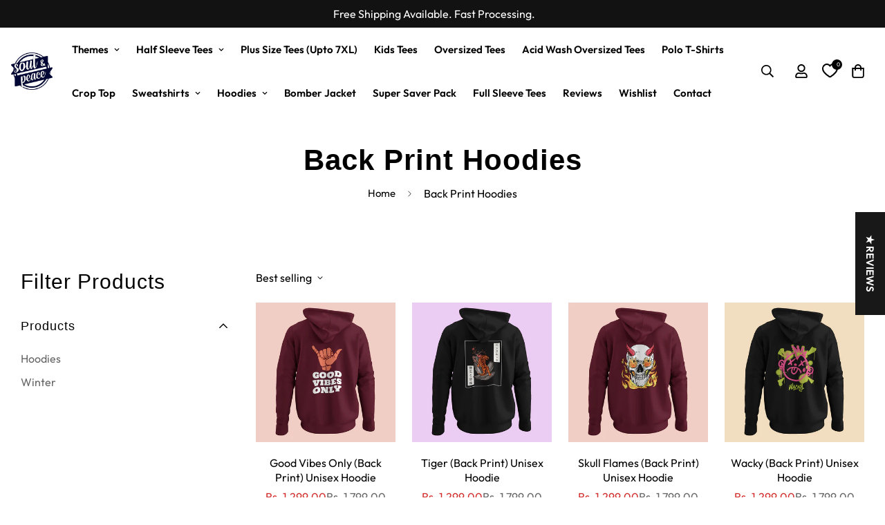

--- FILE ---
content_type: text/html; charset=utf-8
request_url: https://soulandpeace.com/collections/back-print-hoodies
body_size: 65042
content:

<!doctype html>
<html
  class="no-js supports-no-cookies"
  lang="en"
  data-template="collection"
  
>
  <head>
    <meta charset="utf-8">
    <meta http-equiv="X-UA-Compatible" content="IE=edge">
    <meta name="viewport" content="width=device-width, initial-scale=1, maximum-scale=1.0, user-scalable=0">
    <meta name="theme-color" content="#000"><link rel="canonical" href="https://soulandpeace.com/collections/back-print-hoodies">
<link href="//soulandpeace.com/cdn/shop/t/55/assets/theme.css?v=169926333737883166031697718131" rel="stylesheet" type="text/css" media="all" />
<link href="//soulandpeace.com/cdn/shop/t/55/assets/chunk.css?v=148419031456207892391697718131" rel="stylesheet" type="text/css" media="all" />


<link rel="dns-prefetch" href="https://soulandpeace.com/collections/back-print-hoodies" crossorigin>
<link rel="dns-prefetch" href="https://cdn.shopify.com" crossorigin>
<link rel="preconnect" href="https://soulandpeace.com/collections/back-print-hoodies" crossorigin>
<link rel="preconnect" href="https://cdn.shopify.com" crossorigin>

<link href="//soulandpeace.com/cdn/shop/t/55/assets/vendor.min.js?v=79999708355473714711697718131" as="script" rel="preload">
<link href="//soulandpeace.com/cdn/shop/t/55/assets/app.min.js?v=137810436302511662751697718131" as="script" rel="preload">

<link rel="shortcut icon" href="//soulandpeace.com/cdn/shop/files/Soul_Peace_logo_shopify.jpg?crop=center&height=32&v=1708597680&width=32" type="image/png"><title class="collection">Back Print Hoodies</title><meta property="og:site_name" content="Soul &amp; Peace">
<meta property="og:url" content="https://soulandpeace.com/collections/back-print-hoodies">
<meta property="og:title" content="Back Print Hoodies">
<meta property="og:type" content="product.group">
<meta property="og:description" content="Soul &amp; Peace is an online store for theme based and trendy apparels . At our online store you can easily find a t-shirt design that resonates perfectly with you. "><meta name="twitter:site" content="@home"><meta name="twitter:card" content="summary_large_image">
<meta name="twitter:title" content="Back Print Hoodies">
<meta name="twitter:description" content="Soul &amp; Peace is an online store for theme based and trendy apparels . At our online store you can easily find a t-shirt design that resonates perfectly with you. ">

<style>
  :root {  --font-stack-header: Helvetica, Arial, sans-serif;  --font-style-header: normal;  --font-weight-header: 700;  --font-weight-header--bolder: 700;  --font-weight-header--lighter: 400;}@font-face {  font-family: SF-Body-font;  font-weight:400;  src: url(https://cdn.shopify.com/s/files/1/0595/7291/2305/files/Outfit-Regular.ttf?v=1638325374);  font-display: swap;}@font-face {  font-family: SF-Body-font;  font-weight:600;  src: url(https://cdn.shopify.com/s/files/1/0595/7291/2305/files/Outfit-SemiBold.ttf?v=1638325374);  font-display: swap;}:root {  --font-stack-body: 'SF-Body-font';  --font-weight-body: 400;;}
</style>
<style>
  html{font-size:calc(var(--font-base-size,16) * 1px)}body{font-family:var(--font-stack-body)!important;font-weight:var(--font-weight-body);font-style:var(--font-style-body);color:var(--color-body-text);font-size:calc(var(--font-base-size,16) * 1px);line-height:calc(var(--base-line-height) * 1px);scroll-behavior:smooth}body .h1,body .h2,body .h3,body .h4,body .h5,body .h6,body h1,body h2,body h3,body h4,body h5,body h6{font-family:var(--font-stack-header);font-weight:var(--font-weight-header);font-style:var(--font-style-header);color:var(--color-heading-text);line-height:normal}body .h1,body h1{font-size:calc(((var(--font-h1-mobile))/ (var(--font-base-size))) * 1rem)}body .h2,body h2{font-size:calc(((var(--font-h2-mobile))/ (var(--font-base-size))) * 1rem)}body .h3,body h3{font-size:calc(((var(--font-h3-mobile))/ (var(--font-base-size))) * 1rem)}body .h4,body h4{font-size:calc(((var(--font-h4-mobile))/ (var(--font-base-size))) * 1rem)}body .h5,body h5{font-size:calc(((var(--font-h5-mobile))/ (var(--font-base-size))) * 1rem)}body .h6,body h6{font-size:calc(((var(--font-h6-mobile))/ (var(--font-base-size))) * 1rem);line-height:1.4}@media only screen and (min-width:768px){body .h1,body h1{font-size:calc(((var(--font-h1-desktop))/ (var(--font-base-size))) * 1rem)}body .h2,body h2{font-size:calc(((var(--font-h2-desktop))/ (var(--font-base-size))) * 1rem)}body .h3,body h3{font-size:calc(((var(--font-h3-desktop))/ (var(--font-base-size))) * 1rem)}body .h4,body h4{font-size:calc(((var(--font-h4-desktop))/ (var(--font-base-size))) * 1rem)}body .h5,body h5{font-size:calc(((var(--font-h5-desktop))/ (var(--font-base-size))) * 1rem)}body .h6,body h6{font-size:calc(((var(--font-h6-desktop))/ (var(--font-base-size))) * 1rem)}}.swiper-wrapper{display:flex}.swiper-container:not(.swiper-container-initialized) .swiper-slide{width:calc(100% / var(--items,1));flex:0 0 auto}@media (max-width:1023px){.swiper-container:not(.swiper-container-initialized) .swiper-slide{min-width:40vw;flex:0 0 auto}}@media (max-width:767px){.swiper-container:not(.swiper-container-initialized) .swiper-slide{min-width:66vw;flex:0 0 auto}}.opacity-0{opacity:0}.opacity-100{opacity:1!important;}.placeholder-background{position:absolute;top:0;right:0;bottom:0;left:0;pointer-events:none}.placeholder-background--animation{background-color:#000;animation:placeholder-background-loading 1.5s infinite linear}[data-image-loading]{position:relative}[data-image-loading]:after{content:'';background-color:#000;animation:placeholder-background-loading 1.5s infinite linear;position:absolute;top:0;left:0;width:100%;height:100%;z-index:1}[data-image-loading] img.lazyload{opacity:0}[data-image-loading] img.lazyloaded{opacity:1}.no-js [data-image-loading]{animation-name:none}.lazyload--fade-in{opacity:0;transition:.25s all}.lazyload--fade-in.lazyloaded{opacity:1}@media (min-width:768px){.hidden.md\:block{display:block!important}.hidden.md\:flex{display:flex!important}.hidden.md\:grid{display:grid!important}}@media (min-width:1024px){.hidden.lg\:block{display:block!important}.hidden.lg\:flex{display:flex!important}.hidden.lg\:grid{display:grid!important}}@media (min-width:1280px){.hidden.xl\:block{display:block!important}.hidden.xl\:flex{display:flex!important}.hidden.xl\:grid{display:grid!important}}

  h1, .h1,
  h2, .h2,
  h3, .h3,
  h4, .h4,
  h5, .h5,
  h6, .h6 {
    letter-spacing: 1px;
  }
</style>

    <script>
  // https://codebeautify.org/jsviewer
  try {
    window.MinimogSettings = window.MinimogSettings || {};
    window.___mnag = 'userA' + (window.___mnag1 || '') + 'gent';

    document.documentElement.className = document.documentElement.className.replace('supports-no-cookies', 'supports-cookies').replace('no-js', 'js');
  } catch (error) {
    console.warn('Failed to execute critical scripts', error);
  }

  try {
    // Page speed agent
    var _nu = navigator[window.___mnag];
    var _psas = [
      {
        'b': 'ome-Li',
        'c': 'ghth',
        'd': 'ouse',
        'a': 'Chr',
      },
      {
        'd': 'hts',
        'a': 'Sp',
        'c': 'nsig',
        'b': 'eed I',
      },
      {
        'b': ' Lin',
        'd': '6_64',
        'a': 'X11;',
        'c': 'ux x8',
      }
    ];
    function __fn(i) {
      return Object.keys(_psas[i]).sort().reduce(function (a, c) { return a + _psas[i][c] }, '');
    }

    var __isPSA = (_nu.indexOf(__fn(0)) > -1 || _nu.indexOf(__fn(1)) > -1 || _nu.indexOf(__fn(2)) > -1);
    // var __isPSA = true

    window.___mnag = '!1';
    _psas = null;
  } catch (err) {
    var __isPSA = false;
    var _psas = null;
    window.___mnag = '!1';
  }

  // __activateStyle(this)
  function __as(l) {
    l.rel = 'stylesheet';
    l.media = 'all';
    l.removeAttribute('onload');
  }

  // _onChunkStyleLoad(this)
  function __ocsl(l) {
    if (!__isPSA) __as(l);
  }

  window.__isPSA = __isPSA;
</script>

    

    <link href="//soulandpeace.com/cdn/shop/t/55/assets/theme.css?v=169926333737883166031697718131" rel="stylesheet" type="text/css" media="all" />
    <link href="//soulandpeace.com/cdn/shop/t/55/assets/chunk.css?v=148419031456207892391697718131" rel="stylesheet" type="text/css" media="all" />

    
<style data-shopify>:root {    /* ANIMATIONS */    --m-animation-duration: 400ms;    --m-animation-fade-in-up: m-fade-in-up var(--m-animation-duration) cubic-bezier(0, 0, 0.3, 1) forwards;    --m-animation-fade-in-left: m-fade-in-left var(--m-animation-duration) cubic-bezier(0, 0, 0.3, 1) forwards;    --m-animation-fade-in-right: m-fade-in-right var(--m-animation-duration) cubic-bezier(0, 0, 0.3, 1) forwards;    --m-animation-fade-in-left-rtl: m-fade-in-left-rtl var(--m-animation-duration) cubic-bezier(0, 0, 0.3, 1) forwards;    --m-animation-fade-in-right-rtl: m-fade-in-right-rtl var(--m-animation-duration) cubic-bezier(0, 0, 0.3, 1) forwards;    --m-animation-fade-in: m-fade-in calc(var(--m-animation-duration) * 2) cubic-bezier(0, 0, 0.3, 1);    --m-animation-zoom-fade: m-zoom-fade var(--m-animation-duration) ease forwards;		/* BODY */		--base-line-height: 26;		/* PRIMARY COLORS */		--color-primary: #000;		--plyr-color-main: #000;		--color-primary-darker: #333333;		/* TEXT COLORS */		--color-body-text: #000000;		--color-heading-text: #000000;		--color-sub-text: #666666;		--color-text-link: #000000;		--color-text-link-hover: #999999;		/* BUTTON COLORS */		--color-btn-bg:  #000000;		--color-btn-bg-hover: #000000;		--color-btn-text: #ffffff;		--color-btn-text-hover: #ffffff;    	--color-btn-secondary-border: #000000;    	--color-btn-secondary-text: #000000;		--btn-letter-spacing: 0px;		--btn-border-radius: 0px;		--btn-border-width: 1px;		--btn-line-height: 23px;				--btn-text-transform: uppercase;				/* PRODUCT COLORS */		--product-title-color: #000000;		--product-sale-price-color: #666666;		--product-regular-price-color: #d32e2e;		--product-type-color: #9b9b9b;		--product-desc-color: #666666;		/* TOPBAR COLORS */		--color-topbar-background: #000000;		--color-topbar-text: #fff;		/* MENU BAR COLORS */		--color-menu-background: #f7f7f7;		--color-menu-text: #000000;		/* BORDER COLORS */		--color-border: #e9e9e9;		/* FOOTER COLORS */		--color-footer-text: #000;		--color-footer-subtext: #666666;		--color-footer-background: #f7f7f7;		--color-footer-link: #666666;		--color-footer-link-hover: #000000;		--color-footer-background-mobile: #f7f7f7;		/* FOOTER BOTTOM COLORS */		--color-footer-bottom-text: #666666;		--color-footer-bottom-background: #f7f7f7;		--color-footer-bottom-background-mobile: #f7f7f7;		/* HEADER */		--color-header-text: #000000;		--color-header-transparent-text: #000000;		--color-main-background: #ffffff;		--color-field-background: #ffffff;		--color-header-background: #ffffff;		--color-cart-wishlist-count: #ffffff;		--bg-cart-wishlist-count: #da3f3f;		--swatch-item-background-default: #f7f8fa;		--text-gray-400: #777777;		--text-gray-9b: #9b9b9b;		--text-black: #000000;		--text-white: #ffffff;		--bg-gray-400: #f7f8fa;		--bg-black: #000000;		--rounded-full: 9999px;		--border-color-1: #eeeeee;		--border-color-2: #b2b2b2;		--border-color-3: #d2d2d2;		--border-color-4: #737373;		--color-secondary: #666666;		--color-success: #3a8735;		--color-warning: #ff706b;		--color-info: #959595;		--color-disabled: #cecece;		--bg-disabled: #f7f7f7;		--bg-hover: #737373;		--bg-color-tooltip: #000000;		--text-color-tooltip: #ffffff;		--color-image-overlay: #000000;		--opacity-image-overlay: 0.2;		--theme-shadow: 0 5px 15px 0 rgba(0, 0, 0, 0.07);    	--arrow-select-box: url(//soulandpeace.com/cdn/shop/t/55/assets/ar-down.svg?v=92728264558441377851697718131);		/* FONT SIZES */		--font-base-size: 16;		--font-btn-size: 15px;		--font-btn-weight: 600;		--font-h1-desktop: 47;		--font-h1-mobile: 43;		--font-h2-desktop: 36;		--font-h2-mobile: 33;		--font-h3-desktop: 27;		--font-h3-mobile: 24;		--font-h4-desktop: 23;		--font-h4-mobile: 21;		--font-h5-desktop: 20;		--font-h5-mobile: 18;		--font-h6-desktop: 18;		--font-h6-mobile: 17;    	--arrow-down-url: url(//soulandpeace.com/cdn/shop/t/55/assets/arrow-down.svg?v=157552497485556416461697718131);    	--arrow-down-white-url: url(//soulandpeace.com/cdn/shop/t/55/assets/arrow-down-white.svg?v=70535736727834135531697718131);    	--product-title-line-clamp: 2;		--spacing-sections-desktop: 30px;        --spacing-sections-tablet: 30px;        --spacing-sections-mobile: 20px;	}
</style><link href="//soulandpeace.com/cdn/shop/t/55/assets/collection.css?v=74407725121756342481697718131" rel="stylesheet" type="text/css" media="all" />
<link media="print" onload="this.media = 'all'" rel="stylesheet" href="//soulandpeace.com/cdn/shop/t/55/assets/vendor.css?v=28710240041808722351697718131">

<link href="//soulandpeace.com/cdn/shop/t/55/assets/custom.css?v=18417942411154101091754683988" rel="stylesheet" type="text/css" media="all" />

<style data-shopify>body {
    --container-width: 1170;
    --fluid-container-width: 1620px;
    --fluid-container-offset: 65px;
    background-color: #ffffff;
  }
  [style*="--aspect-ratio"]:before {
    padding-top: calc(100% / (0.0001 + var(--aspect-ratio, 16/9)));
  }
  @media ( max-width: 767px ) {
    [style*="--aspect-ratio"]:before {
      padding-top: calc(100% / (0.0001 + var(--aspect-ratio-mobile, var(--aspect-ratio, 16/9)) ));
    }
  }.sf-nav li.sf-menu-item--mega .sf-menu-submenu__content {  padding-top: 20px;}.sf-nav li.sf-menu-item--mega .sf__menu-item-level2 .sf__sub-menu-link2 {  display: none;}.sf-nav li.sf-menu-item--mega .sf__menu-item-level2 .sf__sub-menu-column {  margin-top: 0;}.sf-slider__controls button {  background: #FFFFFF;  box-shadow: 0px 10px 10px rgba(0, 0, 0, 0.11);  border-radius: 50%;  border: 0;}.sf-slider__controls button:hover {  box-shadow: 0px 10px 10px rgba(0, 0, 0, 0.11);}.sf__featured-collection .sf-slider__controls--absolute button {  left: -35px;}.sf__featured-collection .sf-slider__controls--absolute button.sf-slider__controls-next {  right: -35px;}.sf__btn.sf__btn-secondary, a.sf__btn.sf__btn-secondary, button.sf__btn.sf__btn-secondary {  background: #D0D0D0;  border-color: #D0D0D0;}.sf__btn.sf__btn-link, a.sf__btn.sf__btn-link, button.sf__btn.sf__btn-link {  line-height: 1;  padding: 2px 0;}.sf__btn.sf__btn-link:after, .sf__btn.sf__btn-link:before, a.sf__btn.sf__btn-link:after, a.sf__btn.sf__btn-link:before, button.sf__btn.sf__btn-link:after, button.sf__btn.sf__btn-link:before {  height: 1px;}.pcard-variant-option .sf__tooltip-item,.widget-filter--color .sf__tooltip-item {  background: transparent;}.sf__pcard-name {  font-family: 'SF-Body-font';  letter-spacing: 0;  line-height: 135%;}.sf__pcard.sf__pcard-style-1 {  background: #fff;  transition: all .3s ease;  border: 1px solid #E9E9E9;  height: 100%;}.sf__pcard.sf__pcard-style-1 .sf__pcard-image {  padding: 20px 20px 0;}.sf__pcard.sf__pcard-style-1 .sf__pcard-content {  padding: 0 20px 20px;}.sf__pcard.sf__pcard-style-1:hover {  box-shadow: 0px 0px 20px rgba(0, 0, 0, 0.12);}.sf-nav .sf-menu-item-parent .sf__parent-item {  font-size: 15px;  font-weight: 600;}.logo-left__2l .sf-menu-wrapper__desktop {  justify-content: center;}.sf-hero__title {  line-height: 125%;  letter-spacing: 1px;  margin-bottom: 10px;}.sf-hero__text {  color: #000;  line-height: 144%;  margin-bottom: 30px;}.sf__custom-content-1 .image-card {  height: 100%;}.custom__img-card .image-card__content .image__card-heading-group {  display: flex;  flex-direction: column-reverse;}.custom__img-card .image-card__content .image__card-heading {  line-height: 116%;  margin-bottom: 10px;  letter-spacing: 1px;}.custom__img-card .image-card__content .image__card-subheading {  margin-bottom: 22px;  line-height: 163%;}.collection-list .collection-card__info {  margin-top: 10px;}.collection-list .collection-card__info h3 a {  font-family: 'SF-Body-font';  font-weight: 600;  letter-spacing: 0;  font-size: 15px;}.custom__img-card-1 .image-card__content {  padding: 26px 20px;}.custom__img-card-1 .image-card__content .image-card__content-inner {  height: 100%;  display: flex;  flex-direction: column;  align-items: flex-start;  justify-content: space-between;}.custom__img-card-1 .image-card__content .image__card-heading {  font-size: 26px;  letter-spacing: 1px;  line-height: 130%;}.sf-icon-box .sf-icon-box__text {  margin-top: 34px;}.sf-icon-box .sf-icon-box__text h3 {  font-family: 'SF-Body-font';  font-size: 19px;  letter-spacing: 0;  font-weight: 600;  margin-bottom: 13px;}.sf-instagram .section-my {  margin-bottom: 0;}.sf__footer-block-title {  font-size: 15px;  font-family: 'SF-Body-font';  letter-spacing: 0;  font-weight: 600;  text-transform: uppercase;}.sf__newsletter-block-desc {  padding: 0;}.sf-footer form.sf__footer-form-newsletter .sf__newletter__form-input {  border-radius: 0;  box-shadow: 0px 0px 20px rgb(0 0 0 / 12%);}.sf__footer-form-newsletter .sf__form-submit {  background: #000;  color: #fff;}.widget-filter__list .sf__list-row .widget-filter__list-link {  display: inline-block !important;}@media screen and (min-width: 1280px) {  .logo-left__2l .sf-search-form--full {    min-width: 700px;    background: #fff;    border-radius: 0;    box-shadow: 0px 0px 20px rgba(0, 0, 0, 0.12);    border: 1px solid #E9E9E9;    margin-right: 130px;    position: relative;  }    .logo-left__2l .sf-search-form--full button {    background: #000;    color: #fff;    padding-top: 7px;    padding-bottom: 7px;  }    .sf-hero__text {    font-size: 18px;  }    .custom__img-card .image-card__content .image__card-heading {    font-size: 50px;  }    .sf__footer-block-newsletter .sf__footer-block-title {    font-family: 'SF-Heading-font';    letter-spacing: 1px;    font-weight: 400;    font-size: 36px;    line-height: 150%;    margin-bottom: 15px;  }    .sf__footer-form-newsletter {    margin-top: 28px;    max-width: 300px;  }}@media screen and (min-width: 1536px) {  .sf-hero__title {    font-size: 60px;  }}@media screen and (min-width: 1920px) {  .sf-hero__title {    font-size: 80px;  }}
</style>


    <script src="//soulandpeace.com/cdn/shop/t/55/assets/vendor.min.js?v=79999708355473714711697718131" defer="defer"></script>
    <script src="//soulandpeace.com/cdn/shop/t/55/assets/theme-global.js?v=46945374127706716841697718131" defer="defer"></script>
    <script src="//soulandpeace.com/cdn/shop/t/55/assets/app.min.js?v=137810436302511662751697718131" defer="defer"></script><script src="//soulandpeace.com/cdn/shop/t/55/assets/cart.min.js?v=94468840100369610821697718131" defer="defer"></script>

    <script>window.performance && window.performance.mark && window.performance.mark('shopify.content_for_header.start');</script><meta id="shopify-digital-wallet" name="shopify-digital-wallet" content="/5099946070/digital_wallets/dialog">
<link rel="alternate" type="application/atom+xml" title="Feed" href="/collections/back-print-hoodies.atom" />
<link rel="alternate" type="application/json+oembed" href="https://soulandpeace.com/collections/back-print-hoodies.oembed">
<script async="async" src="/checkouts/internal/preloads.js?locale=en-IN"></script>
<script id="shopify-features" type="application/json">{"accessToken":"54468797d8038cacaf6f82bf299f063f","betas":["rich-media-storefront-analytics"],"domain":"soulandpeace.com","predictiveSearch":true,"shopId":5099946070,"locale":"en"}</script>
<script>var Shopify = Shopify || {};
Shopify.shop = "soul-and-peace.myshopify.com";
Shopify.locale = "en";
Shopify.currency = {"active":"INR","rate":"1.0"};
Shopify.country = "IN";
Shopify.theme = {"name":"Copy of fastrr v3 new\u003c\u003eMain Theme - 24 July 23","id":162130231618,"schema_name":"Minimog - OS 2.0","schema_version":"3.5.0","theme_store_id":null,"role":"main"};
Shopify.theme.handle = "null";
Shopify.theme.style = {"id":null,"handle":null};
Shopify.cdnHost = "soulandpeace.com/cdn";
Shopify.routes = Shopify.routes || {};
Shopify.routes.root = "/";</script>
<script type="module">!function(o){(o.Shopify=o.Shopify||{}).modules=!0}(window);</script>
<script>!function(o){function n(){var o=[];function n(){o.push(Array.prototype.slice.apply(arguments))}return n.q=o,n}var t=o.Shopify=o.Shopify||{};t.loadFeatures=n(),t.autoloadFeatures=n()}(window);</script>
<script id="shop-js-analytics" type="application/json">{"pageType":"collection"}</script>
<script defer="defer" async type="module" src="//soulandpeace.com/cdn/shopifycloud/shop-js/modules/v2/client.init-shop-cart-sync_WVOgQShq.en.esm.js"></script>
<script defer="defer" async type="module" src="//soulandpeace.com/cdn/shopifycloud/shop-js/modules/v2/chunk.common_C_13GLB1.esm.js"></script>
<script defer="defer" async type="module" src="//soulandpeace.com/cdn/shopifycloud/shop-js/modules/v2/chunk.modal_CLfMGd0m.esm.js"></script>
<script type="module">
  await import("//soulandpeace.com/cdn/shopifycloud/shop-js/modules/v2/client.init-shop-cart-sync_WVOgQShq.en.esm.js");
await import("//soulandpeace.com/cdn/shopifycloud/shop-js/modules/v2/chunk.common_C_13GLB1.esm.js");
await import("//soulandpeace.com/cdn/shopifycloud/shop-js/modules/v2/chunk.modal_CLfMGd0m.esm.js");

  window.Shopify.SignInWithShop?.initShopCartSync?.({"fedCMEnabled":true,"windoidEnabled":true});

</script>
<script>(function() {
  var isLoaded = false;
  function asyncLoad() {
    if (isLoaded) return;
    isLoaded = true;
    var urls = ["https:\/\/sizechart.apps.avada.io\/scripttag\/avada-size-chart.min.js?shop=soul-and-peace.myshopify.com","https:\/\/tracker.wigzopush.com\/shopify.js?orgtoken=-XAeA3BRSaKyi5TqX7c8Xg\u0026shop=soul-and-peace.myshopify.com","https:\/\/sr-cdn.shiprocket.in\/sr-promise\/static\/uc.js?channel_id=4\u0026sr_company_id=218294\u0026shop=soul-and-peace.myshopify.com"];
    for (var i = 0; i < urls.length; i++) {
      var s = document.createElement('script');
      s.type = 'text/javascript';
      s.async = true;
      s.src = urls[i];
      var x = document.getElementsByTagName('script')[0];
      x.parentNode.insertBefore(s, x);
    }
  };
  if(window.attachEvent) {
    window.attachEvent('onload', asyncLoad);
  } else {
    window.addEventListener('load', asyncLoad, false);
  }
})();</script>
<script id="__st">var __st={"a":5099946070,"offset":19800,"reqid":"2e15480b-3c81-4d78-8a96-563baa80b342-1769698672","pageurl":"soulandpeace.com\/collections\/back-print-hoodies","u":"b780ed2dee06","p":"collection","rtyp":"collection","rid":429767098690};</script>
<script>window.ShopifyPaypalV4VisibilityTracking = true;</script>
<script id="captcha-bootstrap">!function(){'use strict';const t='contact',e='account',n='new_comment',o=[[t,t],['blogs',n],['comments',n],[t,'customer']],c=[[e,'customer_login'],[e,'guest_login'],[e,'recover_customer_password'],[e,'create_customer']],r=t=>t.map((([t,e])=>`form[action*='/${t}']:not([data-nocaptcha='true']) input[name='form_type'][value='${e}']`)).join(','),a=t=>()=>t?[...document.querySelectorAll(t)].map((t=>t.form)):[];function s(){const t=[...o],e=r(t);return a(e)}const i='password',u='form_key',d=['recaptcha-v3-token','g-recaptcha-response','h-captcha-response',i],f=()=>{try{return window.sessionStorage}catch{return}},m='__shopify_v',_=t=>t.elements[u];function p(t,e,n=!1){try{const o=window.sessionStorage,c=JSON.parse(o.getItem(e)),{data:r}=function(t){const{data:e,action:n}=t;return t[m]||n?{data:e,action:n}:{data:t,action:n}}(c);for(const[e,n]of Object.entries(r))t.elements[e]&&(t.elements[e].value=n);n&&o.removeItem(e)}catch(o){console.error('form repopulation failed',{error:o})}}const l='form_type',E='cptcha';function T(t){t.dataset[E]=!0}const w=window,h=w.document,L='Shopify',v='ce_forms',y='captcha';let A=!1;((t,e)=>{const n=(g='f06e6c50-85a8-45c8-87d0-21a2b65856fe',I='https://cdn.shopify.com/shopifycloud/storefront-forms-hcaptcha/ce_storefront_forms_captcha_hcaptcha.v1.5.2.iife.js',D={infoText:'Protected by hCaptcha',privacyText:'Privacy',termsText:'Terms'},(t,e,n)=>{const o=w[L][v],c=o.bindForm;if(c)return c(t,g,e,D).then(n);var r;o.q.push([[t,g,e,D],n]),r=I,A||(h.body.append(Object.assign(h.createElement('script'),{id:'captcha-provider',async:!0,src:r})),A=!0)});var g,I,D;w[L]=w[L]||{},w[L][v]=w[L][v]||{},w[L][v].q=[],w[L][y]=w[L][y]||{},w[L][y].protect=function(t,e){n(t,void 0,e),T(t)},Object.freeze(w[L][y]),function(t,e,n,w,h,L){const[v,y,A,g]=function(t,e,n){const i=e?o:[],u=t?c:[],d=[...i,...u],f=r(d),m=r(i),_=r(d.filter((([t,e])=>n.includes(e))));return[a(f),a(m),a(_),s()]}(w,h,L),I=t=>{const e=t.target;return e instanceof HTMLFormElement?e:e&&e.form},D=t=>v().includes(t);t.addEventListener('submit',(t=>{const e=I(t);if(!e)return;const n=D(e)&&!e.dataset.hcaptchaBound&&!e.dataset.recaptchaBound,o=_(e),c=g().includes(e)&&(!o||!o.value);(n||c)&&t.preventDefault(),c&&!n&&(function(t){try{if(!f())return;!function(t){const e=f();if(!e)return;const n=_(t);if(!n)return;const o=n.value;o&&e.removeItem(o)}(t);const e=Array.from(Array(32),(()=>Math.random().toString(36)[2])).join('');!function(t,e){_(t)||t.append(Object.assign(document.createElement('input'),{type:'hidden',name:u})),t.elements[u].value=e}(t,e),function(t,e){const n=f();if(!n)return;const o=[...t.querySelectorAll(`input[type='${i}']`)].map((({name:t})=>t)),c=[...d,...o],r={};for(const[a,s]of new FormData(t).entries())c.includes(a)||(r[a]=s);n.setItem(e,JSON.stringify({[m]:1,action:t.action,data:r}))}(t,e)}catch(e){console.error('failed to persist form',e)}}(e),e.submit())}));const S=(t,e)=>{t&&!t.dataset[E]&&(n(t,e.some((e=>e===t))),T(t))};for(const o of['focusin','change'])t.addEventListener(o,(t=>{const e=I(t);D(e)&&S(e,y())}));const B=e.get('form_key'),M=e.get(l),P=B&&M;t.addEventListener('DOMContentLoaded',(()=>{const t=y();if(P)for(const e of t)e.elements[l].value===M&&p(e,B);[...new Set([...A(),...v().filter((t=>'true'===t.dataset.shopifyCaptcha))])].forEach((e=>S(e,t)))}))}(h,new URLSearchParams(w.location.search),n,t,e,['guest_login'])})(!0,!0)}();</script>
<script integrity="sha256-4kQ18oKyAcykRKYeNunJcIwy7WH5gtpwJnB7kiuLZ1E=" data-source-attribution="shopify.loadfeatures" defer="defer" src="//soulandpeace.com/cdn/shopifycloud/storefront/assets/storefront/load_feature-a0a9edcb.js" crossorigin="anonymous"></script>
<script data-source-attribution="shopify.dynamic_checkout.dynamic.init">var Shopify=Shopify||{};Shopify.PaymentButton=Shopify.PaymentButton||{isStorefrontPortableWallets:!0,init:function(){window.Shopify.PaymentButton.init=function(){};var t=document.createElement("script");t.src="https://soulandpeace.com/cdn/shopifycloud/portable-wallets/latest/portable-wallets.en.js",t.type="module",document.head.appendChild(t)}};
</script>
<script data-source-attribution="shopify.dynamic_checkout.buyer_consent">
  function portableWalletsHideBuyerConsent(e){var t=document.getElementById("shopify-buyer-consent"),n=document.getElementById("shopify-subscription-policy-button");t&&n&&(t.classList.add("hidden"),t.setAttribute("aria-hidden","true"),n.removeEventListener("click",e))}function portableWalletsShowBuyerConsent(e){var t=document.getElementById("shopify-buyer-consent"),n=document.getElementById("shopify-subscription-policy-button");t&&n&&(t.classList.remove("hidden"),t.removeAttribute("aria-hidden"),n.addEventListener("click",e))}window.Shopify?.PaymentButton&&(window.Shopify.PaymentButton.hideBuyerConsent=portableWalletsHideBuyerConsent,window.Shopify.PaymentButton.showBuyerConsent=portableWalletsShowBuyerConsent);
</script>
<script data-source-attribution="shopify.dynamic_checkout.cart.bootstrap">document.addEventListener("DOMContentLoaded",(function(){function t(){return document.querySelector("shopify-accelerated-checkout-cart, shopify-accelerated-checkout")}if(t())Shopify.PaymentButton.init();else{new MutationObserver((function(e,n){t()&&(Shopify.PaymentButton.init(),n.disconnect())})).observe(document.body,{childList:!0,subtree:!0})}}));
</script>

<script>window.performance && window.performance.mark && window.performance.mark('shopify.content_for_header.end');</script>
    <script type="application/javascript">
checkoutBuyer = "https://fastrr-boost-ui.pickrr.com/";
</script>
<input type="hidden" value="soulandpeace.com" id="sellerDomain"/>
<link rel="stylesheet" href="https://fastrr-boost-ui.pickrr.com/assets/styles/shopify.css">
<script src="https://fastrr-boost-ui.pickrr.com/assets/js/channels/shopify.js" defer></script>

<!-- <input type="hidden" value="percent" id="discountType"/>
<input type="hidden" value="5" id="discValue"/>  -->
<input type="hidden" value="rz" id="template"/>

<style>
  
.sr-headless-checkout{
    font-family:inherit;
    font-size: 18px;
    font-weight:600;
    letter-spacing:normal;
    border-radius:0px;
    height:43px;
    background-color: #ffa41c;
   }

 .shiprocket-headless[data-type="mini-cart"]{
   width:100%;
 }
  
 
</style>
  
<script>
    
    
    
    
    
    var gsf_conversion_data = {page_type : 'category', event : 'view_item_list', data : {product_data : [{variant_id : 44176196272450, product_id : 8041296560450, name : "Good Vibes Only (Back Print) Unisex Hoodie", price : "1299.00", currency : "INR", sku : "hoodies", brand : "Back Print - Hoodie", variant : "S - 40 / Maroon", category : "Clothing", quantity : "-2" }, {variant_id : 44176218587458, product_id : 8041305899330, name : "Tiger (Back Print) Unisex Hoodie", price : "1299.00", currency : "INR", sku : "hoodies", brand : "Back Print - Hoodie", variant : "S - 40 / Black", category : "Clothing", quantity : "0" }, {variant_id : 44176213311810, product_id : 8041303212354, name : "Skull Flames (Back Print) Unisex Hoodie", price : "1299.00", currency : "INR", sku : "hoodies", brand : "Back Print - Hoodie", variant : "S - 40 / Maroon", category : "Clothing", quantity : "0" }, {variant_id : 44176232513858, product_id : 8041311666498, name : "Wacky (Back Print) Unisex Hoodie", price : "1299.00", currency : "INR", sku : "hoodies", brand : "Back Print - Hoodie", variant : "S - 40 / Black", category : "Clothing", quantity : "-1" }], total_price :"5196.00", shop_currency : "INR", collection_id : "429767098690", collection_name : "Back Print Hoodies" }};
    
</script>
    
<!-- BEGIN app block: shopify://apps/judge-me-reviews/blocks/judgeme_core/61ccd3b1-a9f2-4160-9fe9-4fec8413e5d8 --><!-- Start of Judge.me Core -->






<link rel="dns-prefetch" href="https://cdnwidget.judge.me">
<link rel="dns-prefetch" href="https://cdn.judge.me">
<link rel="dns-prefetch" href="https://cdn1.judge.me">
<link rel="dns-prefetch" href="https://api.judge.me">

<script data-cfasync='false' class='jdgm-settings-script'>window.jdgmSettings={"pagination":5,"disable_web_reviews":false,"badge_no_review_text":"No reviews","badge_n_reviews_text":"{{ n }} review/reviews","badge_star_color":"#f6b307","hide_badge_preview_if_no_reviews":true,"badge_hide_text":false,"enforce_center_preview_badge":false,"widget_title":"Customer Reviews","widget_open_form_text":"Write a review","widget_close_form_text":"Cancel review","widget_refresh_page_text":"Refresh page","widget_summary_text":"Based on {{ number_of_reviews }} review/reviews","widget_no_review_text":"Be the first to write a review","widget_name_field_text":"Display name","widget_verified_name_field_text":"Verified Name (public)","widget_name_placeholder_text":"Display name","widget_required_field_error_text":"This field is required.","widget_email_field_text":"Email address","widget_verified_email_field_text":"Verified Email (private, can not be edited)","widget_email_placeholder_text":"Your email address","widget_email_field_error_text":"Please enter a valid email address.","widget_rating_field_text":"Rating","widget_review_title_field_text":"Review Title","widget_review_title_placeholder_text":"Give your review a title","widget_review_body_field_text":"Review content","widget_review_body_placeholder_text":"Start writing here...","widget_pictures_field_text":"Picture/Video (optional)","widget_submit_review_text":"Submit Review","widget_submit_verified_review_text":"Submit Verified Review","widget_submit_success_msg_with_auto_publish":"Thank you! Please refresh the page in a few moments to see your review. You can remove or edit your review by logging into \u003ca href='https://judge.me/login' target='_blank' rel='nofollow noopener'\u003eJudge.me\u003c/a\u003e","widget_submit_success_msg_no_auto_publish":"Thank you! Your review will be published as soon as it is approved by the shop admin. You can remove or edit your review by logging into \u003ca href='https://judge.me/login' target='_blank' rel='nofollow noopener'\u003eJudge.me\u003c/a\u003e","widget_show_default_reviews_out_of_total_text":"Showing {{ n_reviews_shown }} out of {{ n_reviews }} reviews.","widget_show_all_link_text":"Show all","widget_show_less_link_text":"Show less","widget_author_said_text":"{{ reviewer_name }} said:","widget_days_text":"{{ n }} days ago","widget_weeks_text":"{{ n }} week/weeks ago","widget_months_text":"{{ n }} month/months ago","widget_years_text":"{{ n }} year/years ago","widget_yesterday_text":"Yesterday","widget_today_text":"Today","widget_replied_text":"\u003e\u003e {{ shop_name }} replied:","widget_read_more_text":"Read more","widget_reviewer_name_as_initial":"","widget_rating_filter_color":"","widget_rating_filter_see_all_text":"See all reviews","widget_sorting_most_recent_text":"Most Recent","widget_sorting_highest_rating_text":"Highest Rating","widget_sorting_lowest_rating_text":"Lowest Rating","widget_sorting_with_pictures_text":"Only Pictures","widget_sorting_most_helpful_text":"Most Helpful","widget_open_question_form_text":"Ask a question","widget_reviews_subtab_text":"Reviews","widget_questions_subtab_text":"Questions","widget_question_label_text":"Question","widget_answer_label_text":"Answer","widget_question_placeholder_text":"Write your question here","widget_submit_question_text":"Submit Question","widget_question_submit_success_text":"Thank you for your question! We will notify you once it gets answered.","widget_star_color":"#f6b307","verified_badge_text":"Verified","verified_badge_bg_color":"","verified_badge_text_color":"","verified_badge_placement":"left-of-reviewer-name","widget_review_max_height":3,"widget_hide_border":false,"widget_social_share":false,"widget_thumb":false,"widget_review_location_show":false,"widget_location_format":"country_iso_code","all_reviews_include_out_of_store_products":true,"all_reviews_out_of_store_text":"(out of store)","all_reviews_pagination":100,"all_reviews_product_name_prefix_text":"about","enable_review_pictures":true,"enable_question_anwser":false,"widget_theme":"leex","review_date_format":"mm/dd/yyyy","default_sort_method":"most-recent","widget_product_reviews_subtab_text":"Product Reviews","widget_shop_reviews_subtab_text":"Shop Reviews","widget_other_products_reviews_text":"Reviews for other products","widget_store_reviews_subtab_text":"Store reviews","widget_no_store_reviews_text":"This store hasn't received any reviews yet","widget_web_restriction_product_reviews_text":"This product hasn't received any reviews yet","widget_no_items_text":"No items found","widget_show_more_text":"Show more","widget_write_a_store_review_text":"Write a Store Review","widget_other_languages_heading":"Reviews in Other Languages","widget_translate_review_text":"Translate review to {{ language }}","widget_translating_review_text":"Translating...","widget_show_original_translation_text":"Show original ({{ language }})","widget_translate_review_failed_text":"Review couldn't be translated.","widget_translate_review_retry_text":"Retry","widget_translate_review_try_again_later_text":"Try again later","show_product_url_for_grouped_product":false,"widget_sorting_pictures_first_text":"Pictures First","show_pictures_on_all_rev_page_mobile":false,"show_pictures_on_all_rev_page_desktop":false,"floating_tab_hide_mobile_install_preference":false,"floating_tab_button_name":"★ Reviews","floating_tab_title":"Let customers speak for us","floating_tab_button_color":"#ffffff","floating_tab_button_background_color":"#181818","floating_tab_url":"","floating_tab_url_enabled":true,"floating_tab_tab_style":"text","all_reviews_text_badge_text":"Customers rate us {{ shop.metafields.judgeme.all_reviews_rating | round: 1 }}/5 based on {{ shop.metafields.judgeme.all_reviews_count }} reviews.","all_reviews_text_badge_text_branded_style":"{{ shop.metafields.judgeme.all_reviews_rating | round: 1 }} out of 5 stars based on {{ shop.metafields.judgeme.all_reviews_count }} reviews","is_all_reviews_text_badge_a_link":false,"show_stars_for_all_reviews_text_badge":false,"all_reviews_text_badge_url":"","all_reviews_text_style":"text","all_reviews_text_color_style":"judgeme_brand_color","all_reviews_text_color":"#108474","all_reviews_text_show_jm_brand":true,"featured_carousel_show_header":true,"featured_carousel_title":"Let customers speak for us","testimonials_carousel_title":"Customers are saying","videos_carousel_title":"Real customer stories","cards_carousel_title":"Customers are saying","featured_carousel_count_text":"from {{ n }} reviews","featured_carousel_add_link_to_all_reviews_page":false,"featured_carousel_url":"","featured_carousel_show_images":true,"featured_carousel_autoslide_interval":5,"featured_carousel_arrows_on_the_sides":false,"featured_carousel_height":250,"featured_carousel_width":80,"featured_carousel_image_size":0,"featured_carousel_image_height":250,"featured_carousel_arrow_color":"#eeeeee","verified_count_badge_style":"vintage","verified_count_badge_orientation":"horizontal","verified_count_badge_color_style":"judgeme_brand_color","verified_count_badge_color":"#108474","is_verified_count_badge_a_link":false,"verified_count_badge_url":"","verified_count_badge_show_jm_brand":true,"widget_rating_preset_default":5,"widget_first_sub_tab":"product-reviews","widget_show_histogram":true,"widget_histogram_use_custom_color":false,"widget_pagination_use_custom_color":false,"widget_star_use_custom_color":true,"widget_verified_badge_use_custom_color":false,"widget_write_review_use_custom_color":false,"picture_reminder_submit_button":"Upload Pictures","enable_review_videos":false,"mute_video_by_default":false,"widget_sorting_videos_first_text":"Videos First","widget_review_pending_text":"Pending","featured_carousel_items_for_large_screen":3,"social_share_options_order":"Facebook,Twitter","remove_microdata_snippet":false,"disable_json_ld":false,"enable_json_ld_products":false,"preview_badge_show_question_text":false,"preview_badge_no_question_text":"No questions","preview_badge_n_question_text":"{{ number_of_questions }} question/questions","qa_badge_show_icon":false,"qa_badge_position":"same-row","remove_judgeme_branding":true,"widget_add_search_bar":false,"widget_search_bar_placeholder":"Search","widget_sorting_verified_only_text":"Verified only","featured_carousel_theme":"default","featured_carousel_show_rating":true,"featured_carousel_show_title":true,"featured_carousel_show_body":true,"featured_carousel_show_date":false,"featured_carousel_show_reviewer":true,"featured_carousel_show_product":false,"featured_carousel_header_background_color":"#108474","featured_carousel_header_text_color":"#ffffff","featured_carousel_name_product_separator":"reviewed","featured_carousel_full_star_background":"#108474","featured_carousel_empty_star_background":"#dadada","featured_carousel_vertical_theme_background":"#f9fafb","featured_carousel_verified_badge_enable":false,"featured_carousel_verified_badge_color":"#108474","featured_carousel_border_style":"round","featured_carousel_review_line_length_limit":3,"featured_carousel_more_reviews_button_text":"Read more reviews","featured_carousel_view_product_button_text":"View product","all_reviews_page_load_reviews_on":"scroll","all_reviews_page_load_more_text":"Load More Reviews","disable_fb_tab_reviews":false,"enable_ajax_cdn_cache":false,"widget_public_name_text":"displayed publicly like","default_reviewer_name":"John Smith","default_reviewer_name_has_non_latin":true,"widget_reviewer_anonymous":"Anonymous","medals_widget_title":"Judge.me Review Medals","medals_widget_background_color":"#f9fafb","medals_widget_position":"footer_all_pages","medals_widget_border_color":"#f9fafb","medals_widget_verified_text_position":"left","medals_widget_use_monochromatic_version":false,"medals_widget_elements_color":"#108474","show_reviewer_avatar":true,"widget_invalid_yt_video_url_error_text":"Not a YouTube video URL","widget_max_length_field_error_text":"Please enter no more than {0} characters.","widget_show_country_flag":false,"widget_show_collected_via_shop_app":true,"widget_verified_by_shop_badge_style":"light","widget_verified_by_shop_text":"Verified by Shop","widget_show_photo_gallery":true,"widget_load_with_code_splitting":true,"widget_ugc_install_preference":false,"widget_ugc_title":"Made by us, Shared by you","widget_ugc_subtitle":"Tag us to see your picture featured in our page","widget_ugc_arrows_color":"#ffffff","widget_ugc_primary_button_text":"Buy Now","widget_ugc_primary_button_background_color":"#108474","widget_ugc_primary_button_text_color":"#ffffff","widget_ugc_primary_button_border_width":"0","widget_ugc_primary_button_border_style":"none","widget_ugc_primary_button_border_color":"#108474","widget_ugc_primary_button_border_radius":"25","widget_ugc_secondary_button_text":"Load More","widget_ugc_secondary_button_background_color":"#ffffff","widget_ugc_secondary_button_text_color":"#108474","widget_ugc_secondary_button_border_width":"2","widget_ugc_secondary_button_border_style":"solid","widget_ugc_secondary_button_border_color":"#108474","widget_ugc_secondary_button_border_radius":"25","widget_ugc_reviews_button_text":"View Reviews","widget_ugc_reviews_button_background_color":"#ffffff","widget_ugc_reviews_button_text_color":"#108474","widget_ugc_reviews_button_border_width":"2","widget_ugc_reviews_button_border_style":"solid","widget_ugc_reviews_button_border_color":"#108474","widget_ugc_reviews_button_border_radius":"25","widget_ugc_reviews_button_link_to":"judgeme-reviews-page","widget_ugc_show_post_date":true,"widget_ugc_max_width":"800","widget_rating_metafield_value_type":true,"widget_primary_color":"#108474","widget_enable_secondary_color":false,"widget_secondary_color":"#edf5f5","widget_summary_average_rating_text":"{{ average_rating }} out of 5","widget_media_grid_title":"Customer photos \u0026 videos","widget_media_grid_see_more_text":"See more","widget_round_style":false,"widget_show_product_medals":false,"widget_verified_by_judgeme_text":"Verified by Judge.me","widget_show_store_medals":false,"widget_verified_by_judgeme_text_in_store_medals":"Verified by Judge.me","widget_media_field_exceed_quantity_message":"Sorry, we can only accept {{ max_media }} for one review.","widget_media_field_exceed_limit_message":"{{ file_name }} is too large, please select a {{ media_type }} less than {{ size_limit }}MB.","widget_review_submitted_text":"Review Submitted!","widget_question_submitted_text":"Question Submitted!","widget_close_form_text_question":"Cancel","widget_write_your_answer_here_text":"Write your answer here","widget_enabled_branded_link":true,"widget_show_collected_by_judgeme":true,"widget_reviewer_name_color":"","widget_write_review_text_color":"","widget_write_review_bg_color":"","widget_collected_by_judgeme_text":"collected by Judge.me","widget_pagination_type":"standard","widget_load_more_text":"Load More","widget_load_more_color":"#108474","widget_full_review_text":"Full Review","widget_read_more_reviews_text":"Read More Reviews","widget_read_questions_text":"Read Questions","widget_questions_and_answers_text":"Questions \u0026 Answers","widget_verified_by_text":"Verified by","widget_verified_text":"Verified","widget_number_of_reviews_text":"{{ number_of_reviews }} reviews","widget_back_button_text":"Back","widget_next_button_text":"Next","widget_custom_forms_filter_button":"Filters","custom_forms_style":"vertical","widget_show_review_information":false,"how_reviews_are_collected":"How reviews are collected?","widget_show_review_keywords":false,"widget_gdpr_statement":"How we use your data: We'll only contact you about the review you left, and only if necessary. By submitting your review, you agree to Judge.me's \u003ca href='https://judge.me/terms' target='_blank' rel='nofollow noopener'\u003eterms\u003c/a\u003e, \u003ca href='https://judge.me/privacy' target='_blank' rel='nofollow noopener'\u003eprivacy\u003c/a\u003e and \u003ca href='https://judge.me/content-policy' target='_blank' rel='nofollow noopener'\u003econtent\u003c/a\u003e policies.","widget_multilingual_sorting_enabled":false,"widget_translate_review_content_enabled":false,"widget_translate_review_content_method":"manual","popup_widget_review_selection":"automatically_with_pictures","popup_widget_round_border_style":true,"popup_widget_show_title":true,"popup_widget_show_body":true,"popup_widget_show_reviewer":false,"popup_widget_show_product":true,"popup_widget_show_pictures":true,"popup_widget_use_review_picture":true,"popup_widget_show_on_home_page":true,"popup_widget_show_on_product_page":true,"popup_widget_show_on_collection_page":true,"popup_widget_show_on_cart_page":true,"popup_widget_position":"bottom_left","popup_widget_first_review_delay":5,"popup_widget_duration":5,"popup_widget_interval":5,"popup_widget_review_count":5,"popup_widget_hide_on_mobile":true,"review_snippet_widget_round_border_style":true,"review_snippet_widget_card_color":"#FFFFFF","review_snippet_widget_slider_arrows_background_color":"#FFFFFF","review_snippet_widget_slider_arrows_color":"#000000","review_snippet_widget_star_color":"#108474","show_product_variant":false,"all_reviews_product_variant_label_text":"Variant: ","widget_show_verified_branding":false,"widget_ai_summary_title":"Customers say","widget_ai_summary_disclaimer":"AI-powered review summary based on recent customer reviews","widget_show_ai_summary":false,"widget_show_ai_summary_bg":false,"widget_show_review_title_input":true,"redirect_reviewers_invited_via_email":"review_widget","request_store_review_after_product_review":false,"request_review_other_products_in_order":false,"review_form_color_scheme":"default","review_form_corner_style":"square","review_form_star_color":{},"review_form_text_color":"#333333","review_form_background_color":"#ffffff","review_form_field_background_color":"#fafafa","review_form_button_color":{},"review_form_button_text_color":"#ffffff","review_form_modal_overlay_color":"#000000","review_content_screen_title_text":"How would you rate this product?","review_content_introduction_text":"We would love it if you would share a bit about your experience.","store_review_form_title_text":"How would you rate this store?","store_review_form_introduction_text":"We would love it if you would share a bit about your experience.","show_review_guidance_text":true,"one_star_review_guidance_text":"Poor","five_star_review_guidance_text":"Great","customer_information_screen_title_text":"About you","customer_information_introduction_text":"Please tell us more about you.","custom_questions_screen_title_text":"Your experience in more detail","custom_questions_introduction_text":"Here are a few questions to help us understand more about your experience.","review_submitted_screen_title_text":"Thanks for your review!","review_submitted_screen_thank_you_text":"We are processing it and it will appear on the store soon.","review_submitted_screen_email_verification_text":"Please confirm your email by clicking the link we just sent you. This helps us keep reviews authentic.","review_submitted_request_store_review_text":"Would you like to share your experience of shopping with us?","review_submitted_review_other_products_text":"Would you like to review these products?","store_review_screen_title_text":"Would you like to share your experience of shopping with us?","store_review_introduction_text":"We value your feedback and use it to improve. Please share any thoughts or suggestions you have.","reviewer_media_screen_title_picture_text":"Share a picture","reviewer_media_introduction_picture_text":"Upload a photo to support your review.","reviewer_media_screen_title_video_text":"Share a video","reviewer_media_introduction_video_text":"Upload a video to support your review.","reviewer_media_screen_title_picture_or_video_text":"Share a picture or video","reviewer_media_introduction_picture_or_video_text":"Upload a photo or video to support your review.","reviewer_media_youtube_url_text":"Paste your Youtube URL here","advanced_settings_next_step_button_text":"Next","advanced_settings_close_review_button_text":"Close","modal_write_review_flow":false,"write_review_flow_required_text":"Required","write_review_flow_privacy_message_text":"We respect your privacy.","write_review_flow_anonymous_text":"Post review as anonymous","write_review_flow_visibility_text":"This won't be visible to other customers.","write_review_flow_multiple_selection_help_text":"Select as many as you like","write_review_flow_single_selection_help_text":"Select one option","write_review_flow_required_field_error_text":"This field is required","write_review_flow_invalid_email_error_text":"Please enter a valid email address","write_review_flow_max_length_error_text":"Max. {{ max_length }} characters.","write_review_flow_media_upload_text":"\u003cb\u003eClick to upload\u003c/b\u003e or drag and drop","write_review_flow_gdpr_statement":"We'll only contact you about your review if necessary. By submitting your review, you agree to our \u003ca href='https://judge.me/terms' target='_blank' rel='nofollow noopener'\u003eterms and conditions\u003c/a\u003e and \u003ca href='https://judge.me/privacy' target='_blank' rel='nofollow noopener'\u003eprivacy policy\u003c/a\u003e.","rating_only_reviews_enabled":false,"show_negative_reviews_help_screen":false,"new_review_flow_help_screen_rating_threshold":3,"negative_review_resolution_screen_title_text":"Tell us more","negative_review_resolution_text":"Your experience matters to us. If there were issues with your purchase, we're here to help. Feel free to reach out to us, we'd love the opportunity to make things right.","negative_review_resolution_button_text":"Contact us","negative_review_resolution_proceed_with_review_text":"Leave a review","negative_review_resolution_subject":"Issue with purchase from {{ shop_name }}.{{ order_name }}","preview_badge_collection_page_install_status":false,"widget_review_custom_css":"","preview_badge_custom_css":"","preview_badge_stars_count":"5-stars","featured_carousel_custom_css":"","floating_tab_custom_css":"","all_reviews_widget_custom_css":"","medals_widget_custom_css":"","verified_badge_custom_css":"","all_reviews_text_custom_css":"","transparency_badges_collected_via_store_invite":false,"transparency_badges_from_another_provider":false,"transparency_badges_collected_from_store_visitor":false,"transparency_badges_collected_by_verified_review_provider":false,"transparency_badges_earned_reward":false,"transparency_badges_collected_via_store_invite_text":"Review collected via store invitation","transparency_badges_from_another_provider_text":"Review collected from another provider","transparency_badges_collected_from_store_visitor_text":"Review collected from a store visitor","transparency_badges_written_in_google_text":"Review written in Google","transparency_badges_written_in_etsy_text":"Review written in Etsy","transparency_badges_written_in_shop_app_text":"Review written in Shop App","transparency_badges_earned_reward_text":"Review earned a reward for future purchase","product_review_widget_per_page":10,"widget_store_review_label_text":"Review about the store","checkout_comment_extension_title_on_product_page":"Customer Comments","checkout_comment_extension_num_latest_comment_show":5,"checkout_comment_extension_format":"name_and_timestamp","checkout_comment_customer_name":"last_initial","checkout_comment_comment_notification":true,"preview_badge_collection_page_install_preference":false,"preview_badge_home_page_install_preference":false,"preview_badge_product_page_install_preference":true,"review_widget_install_preference":"","review_carousel_install_preference":false,"floating_reviews_tab_install_preference":"right","verified_reviews_count_badge_install_preference":false,"all_reviews_text_install_preference":false,"review_widget_best_location":true,"judgeme_medals_install_preference":false,"review_widget_revamp_enabled":false,"review_widget_qna_enabled":false,"review_widget_header_theme":"minimal","review_widget_widget_title_enabled":true,"review_widget_header_text_size":"medium","review_widget_header_text_weight":"regular","review_widget_average_rating_style":"compact","review_widget_bar_chart_enabled":true,"review_widget_bar_chart_type":"numbers","review_widget_bar_chart_style":"standard","review_widget_expanded_media_gallery_enabled":false,"review_widget_reviews_section_theme":"standard","review_widget_image_style":"thumbnails","review_widget_review_image_ratio":"square","review_widget_stars_size":"medium","review_widget_verified_badge":"standard_text","review_widget_review_title_text_size":"medium","review_widget_review_text_size":"medium","review_widget_review_text_length":"medium","review_widget_number_of_columns_desktop":3,"review_widget_carousel_transition_speed":5,"review_widget_custom_questions_answers_display":"always","review_widget_button_text_color":"#FFFFFF","review_widget_text_color":"#000000","review_widget_lighter_text_color":"#7B7B7B","review_widget_corner_styling":"soft","review_widget_review_word_singular":"review","review_widget_review_word_plural":"reviews","review_widget_voting_label":"Helpful?","review_widget_shop_reply_label":"Reply from {{ shop_name }}:","review_widget_filters_title":"Filters","qna_widget_question_word_singular":"Question","qna_widget_question_word_plural":"Questions","qna_widget_answer_reply_label":"Answer from {{ answerer_name }}:","qna_content_screen_title_text":"Ask a question about this product","qna_widget_question_required_field_error_text":"Please enter your question.","qna_widget_flow_gdpr_statement":"We'll only contact you about your question if necessary. By submitting your question, you agree to our \u003ca href='https://judge.me/terms' target='_blank' rel='nofollow noopener'\u003eterms and conditions\u003c/a\u003e and \u003ca href='https://judge.me/privacy' target='_blank' rel='nofollow noopener'\u003eprivacy policy\u003c/a\u003e.","qna_widget_question_submitted_text":"Thanks for your question!","qna_widget_close_form_text_question":"Close","qna_widget_question_submit_success_text":"We’ll notify you by email when your question is answered.","all_reviews_widget_v2025_enabled":false,"all_reviews_widget_v2025_header_theme":"default","all_reviews_widget_v2025_widget_title_enabled":true,"all_reviews_widget_v2025_header_text_size":"medium","all_reviews_widget_v2025_header_text_weight":"regular","all_reviews_widget_v2025_average_rating_style":"compact","all_reviews_widget_v2025_bar_chart_enabled":true,"all_reviews_widget_v2025_bar_chart_type":"numbers","all_reviews_widget_v2025_bar_chart_style":"standard","all_reviews_widget_v2025_expanded_media_gallery_enabled":false,"all_reviews_widget_v2025_show_store_medals":true,"all_reviews_widget_v2025_show_photo_gallery":true,"all_reviews_widget_v2025_show_review_keywords":false,"all_reviews_widget_v2025_show_ai_summary":false,"all_reviews_widget_v2025_show_ai_summary_bg":false,"all_reviews_widget_v2025_add_search_bar":false,"all_reviews_widget_v2025_default_sort_method":"most-recent","all_reviews_widget_v2025_reviews_per_page":10,"all_reviews_widget_v2025_reviews_section_theme":"default","all_reviews_widget_v2025_image_style":"thumbnails","all_reviews_widget_v2025_review_image_ratio":"square","all_reviews_widget_v2025_stars_size":"medium","all_reviews_widget_v2025_verified_badge":"bold_badge","all_reviews_widget_v2025_review_title_text_size":"medium","all_reviews_widget_v2025_review_text_size":"medium","all_reviews_widget_v2025_review_text_length":"medium","all_reviews_widget_v2025_number_of_columns_desktop":3,"all_reviews_widget_v2025_carousel_transition_speed":5,"all_reviews_widget_v2025_custom_questions_answers_display":"always","all_reviews_widget_v2025_show_product_variant":false,"all_reviews_widget_v2025_show_reviewer_avatar":true,"all_reviews_widget_v2025_reviewer_name_as_initial":"","all_reviews_widget_v2025_review_location_show":false,"all_reviews_widget_v2025_location_format":"","all_reviews_widget_v2025_show_country_flag":false,"all_reviews_widget_v2025_verified_by_shop_badge_style":"light","all_reviews_widget_v2025_social_share":false,"all_reviews_widget_v2025_social_share_options_order":"Facebook,Twitter,LinkedIn,Pinterest","all_reviews_widget_v2025_pagination_type":"standard","all_reviews_widget_v2025_button_text_color":"#FFFFFF","all_reviews_widget_v2025_text_color":"#000000","all_reviews_widget_v2025_lighter_text_color":"#7B7B7B","all_reviews_widget_v2025_corner_styling":"soft","all_reviews_widget_v2025_title":"Customer reviews","all_reviews_widget_v2025_ai_summary_title":"Customers say about this store","all_reviews_widget_v2025_no_review_text":"Be the first to write a review","platform":"shopify","branding_url":"https://app.judge.me/reviews/stores/soulandpeace.com","branding_text":"Powered by Judge.me","locale":"en","reply_name":"Soul \u0026 Peace","widget_version":"3.0","footer":true,"autopublish":false,"review_dates":false,"enable_custom_form":false,"shop_use_review_site":true,"shop_locale":"en","enable_multi_locales_translations":true,"show_review_title_input":true,"review_verification_email_status":"always","can_be_branded":false,"reply_name_text":"Soul \u0026 Peace"};</script> <style class='jdgm-settings-style'>.jdgm-xx{left:0}:root{--jdgm-primary-color: #108474;--jdgm-secondary-color: rgba(16,132,116,0.1);--jdgm-star-color: #f6b307;--jdgm-write-review-text-color: white;--jdgm-write-review-bg-color: #108474;--jdgm-paginate-color: #108474;--jdgm-border-radius: 0;--jdgm-reviewer-name-color: #108474}.jdgm-histogram__bar-content{background-color:#108474}.jdgm-rev[data-verified-buyer=true] .jdgm-rev__icon.jdgm-rev__icon:after,.jdgm-rev__buyer-badge.jdgm-rev__buyer-badge{color:white;background-color:#108474}.jdgm-review-widget--small .jdgm-gallery.jdgm-gallery .jdgm-gallery__thumbnail-link:nth-child(8) .jdgm-gallery__thumbnail-wrapper.jdgm-gallery__thumbnail-wrapper:before{content:"See more"}@media only screen and (min-width: 768px){.jdgm-gallery.jdgm-gallery .jdgm-gallery__thumbnail-link:nth-child(8) .jdgm-gallery__thumbnail-wrapper.jdgm-gallery__thumbnail-wrapper:before{content:"See more"}}.jdgm-preview-badge .jdgm-star.jdgm-star{color:#f6b307}.jdgm-prev-badge[data-average-rating='0.00']{display:none !important}.jdgm-rev .jdgm-rev__timestamp,.jdgm-quest .jdgm-rev__timestamp,.jdgm-carousel-item__timestamp{display:none !important}.jdgm-author-all-initials{display:none !important}.jdgm-author-last-initial{display:none !important}.jdgm-rev-widg__title{visibility:hidden}.jdgm-rev-widg__summary-text{visibility:hidden}.jdgm-prev-badge__text{visibility:hidden}.jdgm-rev__prod-link-prefix:before{content:'about'}.jdgm-rev__variant-label:before{content:'Variant: '}.jdgm-rev__out-of-store-text:before{content:'(out of store)'}@media only screen and (min-width: 768px){.jdgm-rev__pics .jdgm-rev_all-rev-page-picture-separator,.jdgm-rev__pics .jdgm-rev__product-picture{display:none}}@media only screen and (max-width: 768px){.jdgm-rev__pics .jdgm-rev_all-rev-page-picture-separator,.jdgm-rev__pics .jdgm-rev__product-picture{display:none}}.jdgm-preview-badge[data-template="collection"]{display:none !important}.jdgm-preview-badge[data-template="index"]{display:none !important}.jdgm-verified-count-badget[data-from-snippet="true"]{display:none !important}.jdgm-carousel-wrapper[data-from-snippet="true"]{display:none !important}.jdgm-all-reviews-text[data-from-snippet="true"]{display:none !important}.jdgm-medals-section[data-from-snippet="true"]{display:none !important}.jdgm-ugc-media-wrapper[data-from-snippet="true"]{display:none !important}.jdgm-revs-tab-btn,.jdgm-revs-tab-btn:not([disabled]):hover,.jdgm-revs-tab-btn:focus{background-color:#181818}.jdgm-revs-tab-btn,.jdgm-revs-tab-btn:not([disabled]):hover{color:#ffffff}.jdgm-rev__transparency-badge[data-badge-type="review_collected_via_store_invitation"]{display:none !important}.jdgm-rev__transparency-badge[data-badge-type="review_collected_from_another_provider"]{display:none !important}.jdgm-rev__transparency-badge[data-badge-type="review_collected_from_store_visitor"]{display:none !important}.jdgm-rev__transparency-badge[data-badge-type="review_written_in_etsy"]{display:none !important}.jdgm-rev__transparency-badge[data-badge-type="review_written_in_google_business"]{display:none !important}.jdgm-rev__transparency-badge[data-badge-type="review_written_in_shop_app"]{display:none !important}.jdgm-rev__transparency-badge[data-badge-type="review_earned_for_future_purchase"]{display:none !important}.jdgm-review-snippet-widget .jdgm-rev-snippet-widget__cards-container .jdgm-rev-snippet-card{border-radius:8px;background:#fff}.jdgm-review-snippet-widget .jdgm-rev-snippet-widget__cards-container .jdgm-rev-snippet-card__rev-rating .jdgm-star{color:#108474}.jdgm-review-snippet-widget .jdgm-rev-snippet-widget__prev-btn,.jdgm-review-snippet-widget .jdgm-rev-snippet-widget__next-btn{border-radius:50%;background:#fff}.jdgm-review-snippet-widget .jdgm-rev-snippet-widget__prev-btn>svg,.jdgm-review-snippet-widget .jdgm-rev-snippet-widget__next-btn>svg{fill:#000}.jdgm-full-rev-modal.rev-snippet-widget .jm-mfp-container .jm-mfp-content,.jdgm-full-rev-modal.rev-snippet-widget .jm-mfp-container .jdgm-full-rev__icon,.jdgm-full-rev-modal.rev-snippet-widget .jm-mfp-container .jdgm-full-rev__pic-img,.jdgm-full-rev-modal.rev-snippet-widget .jm-mfp-container .jdgm-full-rev__reply{border-radius:8px}.jdgm-full-rev-modal.rev-snippet-widget .jm-mfp-container .jdgm-full-rev[data-verified-buyer="true"] .jdgm-full-rev__icon::after{border-radius:8px}.jdgm-full-rev-modal.rev-snippet-widget .jm-mfp-container .jdgm-full-rev .jdgm-rev__buyer-badge{border-radius:calc( 8px / 2 )}.jdgm-full-rev-modal.rev-snippet-widget .jm-mfp-container .jdgm-full-rev .jdgm-full-rev__replier::before{content:'Soul &amp; Peace'}.jdgm-full-rev-modal.rev-snippet-widget .jm-mfp-container .jdgm-full-rev .jdgm-full-rev__product-button{border-radius:calc( 8px * 6 )}
</style> <style class='jdgm-settings-style'></style> <script data-cfasync="false" type="text/javascript" async src="https://cdnwidget.judge.me/shopify_v2/leex.js" id="judgeme_widget_leex_js"></script>
<link id="judgeme_widget_leex_css" rel="stylesheet" type="text/css" media="nope!" onload="this.media='all'" href="https://cdnwidget.judge.me/widget_v3/theme/leex.css">

  
  
  
  <style class='jdgm-miracle-styles'>
  @-webkit-keyframes jdgm-spin{0%{-webkit-transform:rotate(0deg);-ms-transform:rotate(0deg);transform:rotate(0deg)}100%{-webkit-transform:rotate(359deg);-ms-transform:rotate(359deg);transform:rotate(359deg)}}@keyframes jdgm-spin{0%{-webkit-transform:rotate(0deg);-ms-transform:rotate(0deg);transform:rotate(0deg)}100%{-webkit-transform:rotate(359deg);-ms-transform:rotate(359deg);transform:rotate(359deg)}}@font-face{font-family:'JudgemeStar';src:url("[data-uri]") format("woff");font-weight:normal;font-style:normal}.jdgm-star{font-family:'JudgemeStar';display:inline !important;text-decoration:none !important;padding:0 4px 0 0 !important;margin:0 !important;font-weight:bold;opacity:1;-webkit-font-smoothing:antialiased;-moz-osx-font-smoothing:grayscale}.jdgm-star:hover{opacity:1}.jdgm-star:last-of-type{padding:0 !important}.jdgm-star.jdgm--on:before{content:"\e000"}.jdgm-star.jdgm--off:before{content:"\e001"}.jdgm-star.jdgm--half:before{content:"\e002"}.jdgm-widget *{margin:0;line-height:1.4;-webkit-box-sizing:border-box;-moz-box-sizing:border-box;box-sizing:border-box;-webkit-overflow-scrolling:touch}.jdgm-hidden{display:none !important;visibility:hidden !important}.jdgm-temp-hidden{display:none}.jdgm-spinner{width:40px;height:40px;margin:auto;border-radius:50%;border-top:2px solid #eee;border-right:2px solid #eee;border-bottom:2px solid #eee;border-left:2px solid #ccc;-webkit-animation:jdgm-spin 0.8s infinite linear;animation:jdgm-spin 0.8s infinite linear}.jdgm-prev-badge{display:block !important}

</style>


  
  
   


<script data-cfasync='false' class='jdgm-script'>
!function(e){window.jdgm=window.jdgm||{},jdgm.CDN_HOST="https://cdnwidget.judge.me/",jdgm.CDN_HOST_ALT="https://cdn2.judge.me/cdn/widget_frontend/",jdgm.API_HOST="https://api.judge.me/",jdgm.CDN_BASE_URL="https://cdn.shopify.com/extensions/019c0578-4a2e-76a7-8598-728e9b942721/judgeme-extensions-322/assets/",
jdgm.docReady=function(d){(e.attachEvent?"complete"===e.readyState:"loading"!==e.readyState)?
setTimeout(d,0):e.addEventListener("DOMContentLoaded",d)},jdgm.loadCSS=function(d,t,o,a){
!o&&jdgm.loadCSS.requestedUrls.indexOf(d)>=0||(jdgm.loadCSS.requestedUrls.push(d),
(a=e.createElement("link")).rel="stylesheet",a.class="jdgm-stylesheet",a.media="nope!",
a.href=d,a.onload=function(){this.media="all",t&&setTimeout(t)},e.body.appendChild(a))},
jdgm.loadCSS.requestedUrls=[],jdgm.loadJS=function(e,d){var t=new XMLHttpRequest;
t.onreadystatechange=function(){4===t.readyState&&(Function(t.response)(),d&&d(t.response))},
t.open("GET",e),t.onerror=function(){if(e.indexOf(jdgm.CDN_HOST)===0&&jdgm.CDN_HOST_ALT!==jdgm.CDN_HOST){var f=e.replace(jdgm.CDN_HOST,jdgm.CDN_HOST_ALT);jdgm.loadJS(f,d)}},t.send()},jdgm.docReady((function(){(window.jdgmLoadCSS||e.querySelectorAll(
".jdgm-widget, .jdgm-all-reviews-page").length>0)&&(jdgmSettings.widget_load_with_code_splitting?
parseFloat(jdgmSettings.widget_version)>=3?jdgm.loadCSS(jdgm.CDN_HOST+"widget_v3/base.css"):
jdgm.loadCSS(jdgm.CDN_HOST+"widget/base.css"):jdgm.loadCSS(jdgm.CDN_HOST+"shopify_v2.css"),
jdgm.loadJS(jdgm.CDN_HOST+"loa"+"der.js"))}))}(document);
</script>
<noscript><link rel="stylesheet" type="text/css" media="all" href="https://cdnwidget.judge.me/shopify_v2.css"></noscript>

<!-- BEGIN app snippet: theme_fix_tags --><script>
  (function() {
    var jdgmThemeFixes = null;
    if (!jdgmThemeFixes) return;
    var thisThemeFix = jdgmThemeFixes[Shopify.theme.id];
    if (!thisThemeFix) return;

    if (thisThemeFix.html) {
      document.addEventListener("DOMContentLoaded", function() {
        var htmlDiv = document.createElement('div');
        htmlDiv.classList.add('jdgm-theme-fix-html');
        htmlDiv.innerHTML = thisThemeFix.html;
        document.body.append(htmlDiv);
      });
    };

    if (thisThemeFix.css) {
      var styleTag = document.createElement('style');
      styleTag.classList.add('jdgm-theme-fix-style');
      styleTag.innerHTML = thisThemeFix.css;
      document.head.append(styleTag);
    };

    if (thisThemeFix.js) {
      var scriptTag = document.createElement('script');
      scriptTag.classList.add('jdgm-theme-fix-script');
      scriptTag.innerHTML = thisThemeFix.js;
      document.head.append(scriptTag);
    };
  })();
</script>
<!-- END app snippet -->
<!-- End of Judge.me Core -->



<!-- END app block --><!-- BEGIN app block: shopify://apps/se-wishlist-engine/blocks/app-embed/8f7c0857-8e71-463d-a168-8e133094753b --><link rel="preload" href="https://cdn.shopify.com/extensions/019bdabd-6cb4-76dd-b102-0fca94c8df62/wishlist-engine-226/assets/wishlist-engine.css" as="style" onload="this.onload=null;this.rel='stylesheet'">
<noscript><link rel="stylesheet" href="https://cdn.shopify.com/extensions/019bdabd-6cb4-76dd-b102-0fca94c8df62/wishlist-engine-226/assets/wishlist-engine.css"></noscript>

<meta name="wishlist_shop_current_currency" content="Rs. {{amount}}" id="wishlist_shop_current_currency"/>
<script data-id="Ad05seVZTT0FSY1FTM__14198427981142892921" type="application/javascript">
  var  customHeartIcon='';
  var  customHeartFillIcon='';
</script>

 
<script src="https://cdn.shopify.com/extensions/019bdabd-6cb4-76dd-b102-0fca94c8df62/wishlist-engine-226/assets/wishlist-engine-app.js" defer></script>

<!-- END app block --><!-- BEGIN app block: shopify://apps/foxkit-sales-boost/blocks/foxkit-theme-helper/13f41957-6b79-47c1-99a2-e52431f06fff -->
<style data-shopify>
  
  :root {
  	--foxkit-border-radius-btn: 4px;
  	--foxkit-height-btn: 45px;
  	--foxkit-btn-primary-bg: #212121;
  	--foxkit-btn-primary-text: #FFFFFF;
  	--foxkit-btn-primary-hover-bg: #000000;
  	--foxkit-btn-primary-hover-text: #FFFFFF;
  	--foxkit-btn-secondary-bg: #FFFFFF;
  	--foxkit-btn-secondary-text: #000000;
  	--foxkit-btn-secondary-hover-bg: #000000;
  	--foxkit-btn-secondary-hover-text: #FFFFFF;
  	--foxkit-text-color: #666666;
  	--foxkit-heading-text-color: #000000;
  	--foxkit-prices-color: #000000;
  	--foxkit-badge-color: #DA3F3F;
  	--foxkit-border-color: #ebebeb;
  }
  
  .foxkit-critical-hidden {
  	display: none !important;
  }
</style>
<script>
   var ShopifyRootUrl = "\/";
   var _useRootBaseUrl = null
   window.FoxKitThemeHelperEnabled = true;
   window.FoxKitPlugins = window.FoxKitPlugins || {}
   window.FoxKitStrings = window.FoxKitStrings || {}
   window.FoxKitAssets = window.FoxKitAssets || {}
   window.FoxKitModules = window.FoxKitModules || {}
   window.FoxKitSettings = {
     discountPrefix: "FX",
     showWaterMark: null,
     multipleLanguages: null,
     primaryLocale: true,
     combineWithProductDiscounts: true,
     enableAjaxAtc: true,
     discountApplyBy: "discount_code",
     foxKitBaseUrl: "foxkit.app",
     shopDomain: "https:\/\/soulandpeace.com",
     baseUrl: _useRootBaseUrl ? "/" : ShopifyRootUrl.endsWith('/') ? ShopifyRootUrl : ShopifyRootUrl + '/',
     currencyCode: "INR",
     moneyFormat: !!window.MinimogTheme ? window.MinimogSettings.money_format : "Rs. {{amount}}",
     moneyWithCurrencyFormat: "Rs. {{amount}}",
     template: "collection",
     templateName: "collection",
     optimizePerformance: false,routes: {
       root: "\/",
       cart: "\/cart",
       cart_add_url: '/cart/add',
       cart_change_url: '/cart/change',
       cart_update_url: '/cart/update'
     },
     dateNow: "2026\/01\/29 20:27:00+0530 (IST)",
     isMinimogTheme: !!window.MinimogTheme,
     designMode: false,
     pageType: "collection",
     pageUrl: "\/collections\/back-print-hoodies",
     selectors: null
   };

  FoxKitStrings = {};

  FoxKitAssets = {
    sizechart: "https:\/\/cdn.shopify.com\/extensions\/019c089e-ed4c-763d-816c-58db78f98012\/foxkit-extensions-453\/assets\/size-chart.js",
    preorder: "https:\/\/cdn.shopify.com\/extensions\/019c089e-ed4c-763d-816c-58db78f98012\/foxkit-extensions-453\/assets\/preorder.js",
    preorderBadge: "https:\/\/cdn.shopify.com\/extensions\/019c089e-ed4c-763d-816c-58db78f98012\/foxkit-extensions-453\/assets\/preorder-badge.js",
    prePurchase: "https:\/\/cdn.shopify.com\/extensions\/019c089e-ed4c-763d-816c-58db78f98012\/foxkit-extensions-453\/assets\/pre-purchase.js",
    prePurchaseStyle: "https:\/\/cdn.shopify.com\/extensions\/019c089e-ed4c-763d-816c-58db78f98012\/foxkit-extensions-453\/assets\/pre-purchase.css",
    inCart: "https:\/\/cdn.shopify.com\/extensions\/019c089e-ed4c-763d-816c-58db78f98012\/foxkit-extensions-453\/assets\/incart.js",
    inCartStyle: "https:\/\/cdn.shopify.com\/extensions\/019c089e-ed4c-763d-816c-58db78f98012\/foxkit-extensions-453\/assets\/incart.css",
    productCountdown: "https:\/\/cdn.shopify.com\/extensions\/019c089e-ed4c-763d-816c-58db78f98012\/foxkit-extensions-453\/assets\/product-countdown.css"
  }
  FoxKitPlugins.popUpLock = false
  FoxKitPlugins.luckyWheelLock = false

  
  
    FoxKitPlugins.Countdown = Object.values({}).filter(entry => entry.active).map(entry => ({...(entry || {}), locales: !FoxKitSettings.primaryLocale && entry?.locales?.[Shopify.locale]}))
    FoxKitPlugins.PreOrder = Object.values({}).filter(entry => entry.active)
    FoxKitPlugins.PrePurchase = Object.values({}).filter(entry => entry.active)
    FoxKitPlugins.InCart = Object.values({}).filter(entry => entry.active)
    FoxKitPlugins.QuantityDiscount = Object.values({}).filter(entry => entry.active).map(entry => ({...(entry || {}), locales: !FoxKitSettings.primaryLocale && entry?.locales?.[Shopify.locale]}))
    FoxKitPlugins.Bundle = Object.values({}).filter(entry => entry.active).map(entry => ({...(entry || {}), locales: !FoxKitSettings.primaryLocale && entry?.locales?.[Shopify.locale]}));
    FoxKitPlugins.Menus = Object.values({});
    FoxKitPlugins.Menus = FoxKitPlugins.Menus?.map((item) => {
      if (typeof item === 'string') return JSON.parse(item);
      return item;
    });
    FoxKitPlugins.MenuData = Object.values({});
    FoxKitPlugins.MenuData = FoxKitPlugins.MenuData?.map((item) => {
      if (typeof item === 'string') return JSON.parse(item);
      return item;
    });

    

  

  
  FoxKitPlugins.StockCountdown = null;
  if(FoxKitPlugins.StockCountdown) FoxKitPlugins.StockCountdown.locales = !FoxKitSettings.primaryLocale && FoxKitPlugins.StockCountdown?.locales?.[Shopify.locale];

  

  
  
</script>

<link href="//cdn.shopify.com/extensions/019c089e-ed4c-763d-816c-58db78f98012/foxkit-extensions-453/assets/main.css" rel="stylesheet" type="text/css" media="all" />
<script src='https://cdn.shopify.com/extensions/019c089e-ed4c-763d-816c-58db78f98012/foxkit-extensions-453/assets/vendor.js' defer='defer' fetchpriority='high'></script>
<script src='https://cdn.shopify.com/extensions/019c089e-ed4c-763d-816c-58db78f98012/foxkit-extensions-453/assets/main.js' defer='defer' fetchpriority='high'></script>
<script src='https://cdn.shopify.com/extensions/019c089e-ed4c-763d-816c-58db78f98012/foxkit-extensions-453/assets/global.js' defer='defer' fetchpriority='low'></script>
























<!-- END app block --><script src="https://cdn.shopify.com/extensions/019b0ca3-aa13-7aa2-a0b4-6cb667a1f6f7/essential-countdown-timer-55/assets/countdown_timer_essential_apps.min.js" type="text/javascript" defer="defer"></script>
<script src="https://cdn.shopify.com/extensions/019c0578-4a2e-76a7-8598-728e9b942721/judgeme-extensions-322/assets/loader.js" type="text/javascript" defer="defer"></script>
<link href="https://monorail-edge.shopifysvc.com" rel="dns-prefetch">
<script>(function(){if ("sendBeacon" in navigator && "performance" in window) {try {var session_token_from_headers = performance.getEntriesByType('navigation')[0].serverTiming.find(x => x.name == '_s').description;} catch {var session_token_from_headers = undefined;}var session_cookie_matches = document.cookie.match(/_shopify_s=([^;]*)/);var session_token_from_cookie = session_cookie_matches && session_cookie_matches.length === 2 ? session_cookie_matches[1] : "";var session_token = session_token_from_headers || session_token_from_cookie || "";function handle_abandonment_event(e) {var entries = performance.getEntries().filter(function(entry) {return /monorail-edge.shopifysvc.com/.test(entry.name);});if (!window.abandonment_tracked && entries.length === 0) {window.abandonment_tracked = true;var currentMs = Date.now();var navigation_start = performance.timing.navigationStart;var payload = {shop_id: 5099946070,url: window.location.href,navigation_start,duration: currentMs - navigation_start,session_token,page_type: "collection"};window.navigator.sendBeacon("https://monorail-edge.shopifysvc.com/v1/produce", JSON.stringify({schema_id: "online_store_buyer_site_abandonment/1.1",payload: payload,metadata: {event_created_at_ms: currentMs,event_sent_at_ms: currentMs}}));}}window.addEventListener('pagehide', handle_abandonment_event);}}());</script>
<script id="web-pixels-manager-setup">(function e(e,d,r,n,o){if(void 0===o&&(o={}),!Boolean(null===(a=null===(i=window.Shopify)||void 0===i?void 0:i.analytics)||void 0===a?void 0:a.replayQueue)){var i,a;window.Shopify=window.Shopify||{};var t=window.Shopify;t.analytics=t.analytics||{};var s=t.analytics;s.replayQueue=[],s.publish=function(e,d,r){return s.replayQueue.push([e,d,r]),!0};try{self.performance.mark("wpm:start")}catch(e){}var l=function(){var e={modern:/Edge?\/(1{2}[4-9]|1[2-9]\d|[2-9]\d{2}|\d{4,})\.\d+(\.\d+|)|Firefox\/(1{2}[4-9]|1[2-9]\d|[2-9]\d{2}|\d{4,})\.\d+(\.\d+|)|Chrom(ium|e)\/(9{2}|\d{3,})\.\d+(\.\d+|)|(Maci|X1{2}).+ Version\/(15\.\d+|(1[6-9]|[2-9]\d|\d{3,})\.\d+)([,.]\d+|)( \(\w+\)|)( Mobile\/\w+|) Safari\/|Chrome.+OPR\/(9{2}|\d{3,})\.\d+\.\d+|(CPU[ +]OS|iPhone[ +]OS|CPU[ +]iPhone|CPU IPhone OS|CPU iPad OS)[ +]+(15[._]\d+|(1[6-9]|[2-9]\d|\d{3,})[._]\d+)([._]\d+|)|Android:?[ /-](13[3-9]|1[4-9]\d|[2-9]\d{2}|\d{4,})(\.\d+|)(\.\d+|)|Android.+Firefox\/(13[5-9]|1[4-9]\d|[2-9]\d{2}|\d{4,})\.\d+(\.\d+|)|Android.+Chrom(ium|e)\/(13[3-9]|1[4-9]\d|[2-9]\d{2}|\d{4,})\.\d+(\.\d+|)|SamsungBrowser\/([2-9]\d|\d{3,})\.\d+/,legacy:/Edge?\/(1[6-9]|[2-9]\d|\d{3,})\.\d+(\.\d+|)|Firefox\/(5[4-9]|[6-9]\d|\d{3,})\.\d+(\.\d+|)|Chrom(ium|e)\/(5[1-9]|[6-9]\d|\d{3,})\.\d+(\.\d+|)([\d.]+$|.*Safari\/(?![\d.]+ Edge\/[\d.]+$))|(Maci|X1{2}).+ Version\/(10\.\d+|(1[1-9]|[2-9]\d|\d{3,})\.\d+)([,.]\d+|)( \(\w+\)|)( Mobile\/\w+|) Safari\/|Chrome.+OPR\/(3[89]|[4-9]\d|\d{3,})\.\d+\.\d+|(CPU[ +]OS|iPhone[ +]OS|CPU[ +]iPhone|CPU IPhone OS|CPU iPad OS)[ +]+(10[._]\d+|(1[1-9]|[2-9]\d|\d{3,})[._]\d+)([._]\d+|)|Android:?[ /-](13[3-9]|1[4-9]\d|[2-9]\d{2}|\d{4,})(\.\d+|)(\.\d+|)|Mobile Safari.+OPR\/([89]\d|\d{3,})\.\d+\.\d+|Android.+Firefox\/(13[5-9]|1[4-9]\d|[2-9]\d{2}|\d{4,})\.\d+(\.\d+|)|Android.+Chrom(ium|e)\/(13[3-9]|1[4-9]\d|[2-9]\d{2}|\d{4,})\.\d+(\.\d+|)|Android.+(UC? ?Browser|UCWEB|U3)[ /]?(15\.([5-9]|\d{2,})|(1[6-9]|[2-9]\d|\d{3,})\.\d+)\.\d+|SamsungBrowser\/(5\.\d+|([6-9]|\d{2,})\.\d+)|Android.+MQ{2}Browser\/(14(\.(9|\d{2,})|)|(1[5-9]|[2-9]\d|\d{3,})(\.\d+|))(\.\d+|)|K[Aa][Ii]OS\/(3\.\d+|([4-9]|\d{2,})\.\d+)(\.\d+|)/},d=e.modern,r=e.legacy,n=navigator.userAgent;return n.match(d)?"modern":n.match(r)?"legacy":"unknown"}(),u="modern"===l?"modern":"legacy",c=(null!=n?n:{modern:"",legacy:""})[u],f=function(e){return[e.baseUrl,"/wpm","/b",e.hashVersion,"modern"===e.buildTarget?"m":"l",".js"].join("")}({baseUrl:d,hashVersion:r,buildTarget:u}),m=function(e){var d=e.version,r=e.bundleTarget,n=e.surface,o=e.pageUrl,i=e.monorailEndpoint;return{emit:function(e){var a=e.status,t=e.errorMsg,s=(new Date).getTime(),l=JSON.stringify({metadata:{event_sent_at_ms:s},events:[{schema_id:"web_pixels_manager_load/3.1",payload:{version:d,bundle_target:r,page_url:o,status:a,surface:n,error_msg:t},metadata:{event_created_at_ms:s}}]});if(!i)return console&&console.warn&&console.warn("[Web Pixels Manager] No Monorail endpoint provided, skipping logging."),!1;try{return self.navigator.sendBeacon.bind(self.navigator)(i,l)}catch(e){}var u=new XMLHttpRequest;try{return u.open("POST",i,!0),u.setRequestHeader("Content-Type","text/plain"),u.send(l),!0}catch(e){return console&&console.warn&&console.warn("[Web Pixels Manager] Got an unhandled error while logging to Monorail."),!1}}}}({version:r,bundleTarget:l,surface:e.surface,pageUrl:self.location.href,monorailEndpoint:e.monorailEndpoint});try{o.browserTarget=l,function(e){var d=e.src,r=e.async,n=void 0===r||r,o=e.onload,i=e.onerror,a=e.sri,t=e.scriptDataAttributes,s=void 0===t?{}:t,l=document.createElement("script"),u=document.querySelector("head"),c=document.querySelector("body");if(l.async=n,l.src=d,a&&(l.integrity=a,l.crossOrigin="anonymous"),s)for(var f in s)if(Object.prototype.hasOwnProperty.call(s,f))try{l.dataset[f]=s[f]}catch(e){}if(o&&l.addEventListener("load",o),i&&l.addEventListener("error",i),u)u.appendChild(l);else{if(!c)throw new Error("Did not find a head or body element to append the script");c.appendChild(l)}}({src:f,async:!0,onload:function(){if(!function(){var e,d;return Boolean(null===(d=null===(e=window.Shopify)||void 0===e?void 0:e.analytics)||void 0===d?void 0:d.initialized)}()){var d=window.webPixelsManager.init(e)||void 0;if(d){var r=window.Shopify.analytics;r.replayQueue.forEach((function(e){var r=e[0],n=e[1],o=e[2];d.publishCustomEvent(r,n,o)})),r.replayQueue=[],r.publish=d.publishCustomEvent,r.visitor=d.visitor,r.initialized=!0}}},onerror:function(){return m.emit({status:"failed",errorMsg:"".concat(f," has failed to load")})},sri:function(e){var d=/^sha384-[A-Za-z0-9+/=]+$/;return"string"==typeof e&&d.test(e)}(c)?c:"",scriptDataAttributes:o}),m.emit({status:"loading"})}catch(e){m.emit({status:"failed",errorMsg:(null==e?void 0:e.message)||"Unknown error"})}}})({shopId: 5099946070,storefrontBaseUrl: "https://soulandpeace.com",extensionsBaseUrl: "https://extensions.shopifycdn.com/cdn/shopifycloud/web-pixels-manager",monorailEndpoint: "https://monorail-edge.shopifysvc.com/unstable/produce_batch",surface: "storefront-renderer",enabledBetaFlags: ["2dca8a86"],webPixelsConfigList: [{"id":"1762230594","configuration":"{\"account_ID\":\"62130\",\"google_analytics_tracking_tag\":\"1\",\"measurement_id\":\"2\",\"api_secret\":\"3\",\"shop_settings\":\"{\\\"custom_pixel_script\\\":\\\"https:\\\\\\\/\\\\\\\/storage.googleapis.com\\\\\\\/gsf-scripts\\\\\\\/custom-pixels\\\\\\\/soul-and-peace.js\\\"}\"}","eventPayloadVersion":"v1","runtimeContext":"LAX","scriptVersion":"c6b888297782ed4a1cba19cda43d6625","type":"APP","apiClientId":1558137,"privacyPurposes":[],"dataSharingAdjustments":{"protectedCustomerApprovalScopes":["read_customer_address","read_customer_email","read_customer_name","read_customer_personal_data","read_customer_phone"]}},{"id":"1655177538","configuration":"{\"accountID\":\"8330\"}","eventPayloadVersion":"v1","runtimeContext":"STRICT","scriptVersion":"03b732b1a2db60e097bc15699e397cfd","type":"APP","apiClientId":5009031,"privacyPurposes":["ANALYTICS","MARKETING","SALE_OF_DATA"],"dataSharingAdjustments":{"protectedCustomerApprovalScopes":[]}},{"id":"1379434818","configuration":"{\"webPixelName\":\"Judge.me\"}","eventPayloadVersion":"v1","runtimeContext":"STRICT","scriptVersion":"34ad157958823915625854214640f0bf","type":"APP","apiClientId":683015,"privacyPurposes":["ANALYTICS"],"dataSharingAdjustments":{"protectedCustomerApprovalScopes":["read_customer_email","read_customer_name","read_customer_personal_data","read_customer_phone"]}},{"id":"705823042","configuration":"{\"config\":\"{\\\"google_tag_ids\\\":[\\\"G-8SKVSYMS4G\\\",\\\"AW-738844957\\\",\\\"GT-PHWHKLB\\\"],\\\"target_country\\\":\\\"IN\\\",\\\"gtag_events\\\":[{\\\"type\\\":\\\"begin_checkout\\\",\\\"action_label\\\":[\\\"G-8SKVSYMS4G\\\",\\\"AW-738844957\\\/6u5PCJSUxLAYEJ3Cp-AC\\\"]},{\\\"type\\\":\\\"search\\\",\\\"action_label\\\":[\\\"G-8SKVSYMS4G\\\",\\\"AW-738844957\\\/2AwXCI6UxLAYEJ3Cp-AC\\\"]},{\\\"type\\\":\\\"view_item\\\",\\\"action_label\\\":[\\\"G-8SKVSYMS4G\\\",\\\"AW-738844957\\\/QMfYCIuUxLAYEJ3Cp-AC\\\",\\\"MC-49K3J4RESX\\\"]},{\\\"type\\\":\\\"purchase\\\",\\\"action_label\\\":[\\\"G-8SKVSYMS4G\\\",\\\"AW-738844957\\\/-fkvCIWUxLAYEJ3Cp-AC\\\",\\\"MC-49K3J4RESX\\\"]},{\\\"type\\\":\\\"page_view\\\",\\\"action_label\\\":[\\\"G-8SKVSYMS4G\\\",\\\"AW-738844957\\\/exbCCIiUxLAYEJ3Cp-AC\\\",\\\"MC-49K3J4RESX\\\"]},{\\\"type\\\":\\\"add_payment_info\\\",\\\"action_label\\\":[\\\"G-8SKVSYMS4G\\\",\\\"AW-738844957\\\/LbjXCJeUxLAYEJ3Cp-AC\\\"]},{\\\"type\\\":\\\"add_to_cart\\\",\\\"action_label\\\":[\\\"G-8SKVSYMS4G\\\",\\\"AW-738844957\\\/8vAKCJGUxLAYEJ3Cp-AC\\\"]}],\\\"enable_monitoring_mode\\\":false}\"}","eventPayloadVersion":"v1","runtimeContext":"OPEN","scriptVersion":"b2a88bafab3e21179ed38636efcd8a93","type":"APP","apiClientId":1780363,"privacyPurposes":[],"dataSharingAdjustments":{"protectedCustomerApprovalScopes":["read_customer_address","read_customer_email","read_customer_name","read_customer_personal_data","read_customer_phone"]}},{"id":"330989890","configuration":"{\"pixel_id\":\"258699765009919\",\"pixel_type\":\"facebook_pixel\",\"metaapp_system_user_token\":\"-\"}","eventPayloadVersion":"v1","runtimeContext":"OPEN","scriptVersion":"ca16bc87fe92b6042fbaa3acc2fbdaa6","type":"APP","apiClientId":2329312,"privacyPurposes":["ANALYTICS","MARKETING","SALE_OF_DATA"],"dataSharingAdjustments":{"protectedCustomerApprovalScopes":["read_customer_address","read_customer_email","read_customer_name","read_customer_personal_data","read_customer_phone"]}},{"id":"90767682","configuration":"{\"accountID\":\"82f25811-b8d7-463e-980a-687c6e4ebc88\"}","eventPayloadVersion":"v1","runtimeContext":"STRICT","scriptVersion":"d0369370d97f2cca6d5c273406637796","type":"APP","apiClientId":5433881,"privacyPurposes":["ANALYTICS","MARKETING","SALE_OF_DATA"],"dataSharingAdjustments":{"protectedCustomerApprovalScopes":["read_customer_email","read_customer_name","read_customer_personal_data"]}},{"id":"shopify-app-pixel","configuration":"{}","eventPayloadVersion":"v1","runtimeContext":"STRICT","scriptVersion":"0450","apiClientId":"shopify-pixel","type":"APP","privacyPurposes":["ANALYTICS","MARKETING"]},{"id":"shopify-custom-pixel","eventPayloadVersion":"v1","runtimeContext":"LAX","scriptVersion":"0450","apiClientId":"shopify-pixel","type":"CUSTOM","privacyPurposes":["ANALYTICS","MARKETING"]}],isMerchantRequest: false,initData: {"shop":{"name":"Soul \u0026 Peace","paymentSettings":{"currencyCode":"INR"},"myshopifyDomain":"soul-and-peace.myshopify.com","countryCode":"IN","storefrontUrl":"https:\/\/soulandpeace.com"},"customer":null,"cart":null,"checkout":null,"productVariants":[],"purchasingCompany":null},},"https://soulandpeace.com/cdn","1d2a099fw23dfb22ep557258f5m7a2edbae",{"modern":"","legacy":""},{"shopId":"5099946070","storefrontBaseUrl":"https:\/\/soulandpeace.com","extensionBaseUrl":"https:\/\/extensions.shopifycdn.com\/cdn\/shopifycloud\/web-pixels-manager","surface":"storefront-renderer","enabledBetaFlags":"[\"2dca8a86\"]","isMerchantRequest":"false","hashVersion":"1d2a099fw23dfb22ep557258f5m7a2edbae","publish":"custom","events":"[[\"page_viewed\",{}],[\"collection_viewed\",{\"collection\":{\"id\":\"429767098690\",\"title\":\"Back Print Hoodies\",\"productVariants\":[{\"price\":{\"amount\":1299.0,\"currencyCode\":\"INR\"},\"product\":{\"title\":\"Good Vibes Only (Back Print) Unisex Hoodie\",\"vendor\":\"Back Print - Hoodie\",\"id\":\"8041296560450\",\"untranslatedTitle\":\"Good Vibes Only (Back Print) Unisex Hoodie\",\"url\":\"\/products\/good-vibes-only-back-print-unisex-hoodie\",\"type\":\"Clothing\"},\"id\":\"44176196272450\",\"image\":{\"src\":\"\/\/soulandpeace.com\/cdn\/shop\/products\/goodvibesonlymaroon.jpg?v=1670269356\"},\"sku\":\"hoodies\",\"title\":\"S - 40 \/ Maroon\",\"untranslatedTitle\":\"S - 40 \/ Maroon\"},{\"price\":{\"amount\":1299.0,\"currencyCode\":\"INR\"},\"product\":{\"title\":\"Tiger (Back Print) Unisex Hoodie\",\"vendor\":\"Back Print - Hoodie\",\"id\":\"8041305899330\",\"untranslatedTitle\":\"Tiger (Back Print) Unisex Hoodie\",\"url\":\"\/products\/tiger-back-print-unisex-hoodie\",\"type\":\"Clothing\"},\"id\":\"44176218587458\",\"image\":{\"src\":\"\/\/soulandpeace.com\/cdn\/shop\/products\/tigerblack.jpg?v=1670269915\"},\"sku\":\"hoodies\",\"title\":\"S - 40 \/ Black\",\"untranslatedTitle\":\"S - 40 \/ Black\"},{\"price\":{\"amount\":1299.0,\"currencyCode\":\"INR\"},\"product\":{\"title\":\"Skull Flames (Back Print) Unisex Hoodie\",\"vendor\":\"Back Print - Hoodie\",\"id\":\"8041303212354\",\"untranslatedTitle\":\"Skull Flames (Back Print) Unisex Hoodie\",\"url\":\"\/products\/skull-flames-back-print-unisex-hoodie\",\"type\":\"Clothing\"},\"id\":\"44176213311810\",\"image\":{\"src\":\"\/\/soulandpeace.com\/cdn\/shop\/products\/skullflamesmaroon.jpg?v=1670269779\"},\"sku\":\"hoodies\",\"title\":\"S - 40 \/ Maroon\",\"untranslatedTitle\":\"S - 40 \/ Maroon\"},{\"price\":{\"amount\":1299.0,\"currencyCode\":\"INR\"},\"product\":{\"title\":\"Wacky (Back Print) Unisex Hoodie\",\"vendor\":\"Back Print - Hoodie\",\"id\":\"8041311666498\",\"untranslatedTitle\":\"Wacky (Back Print) Unisex Hoodie\",\"url\":\"\/products\/wacky-back-print-unisex-hoodie\",\"type\":\"Clothing\"},\"id\":\"44176232513858\",\"image\":{\"src\":\"\/\/soulandpeace.com\/cdn\/shop\/products\/wackyblack.jpg?v=1670270323\"},\"sku\":\"hoodies\",\"title\":\"S - 40 \/ Black\",\"untranslatedTitle\":\"S - 40 \/ Black\"},{\"price\":{\"amount\":1299.0,\"currencyCode\":\"INR\"},\"product\":{\"title\":\"Be Crazy (Back Print) Unisex Hoodie\",\"vendor\":\"Back Print - Hoodie\",\"id\":\"8041310519618\",\"untranslatedTitle\":\"Be Crazy (Back Print) Unisex Hoodie\",\"url\":\"\/products\/be-crazy-back-print-unisex-hoodie\",\"type\":\"Clothing\"},\"id\":\"44176228778306\",\"image\":{\"src\":\"\/\/soulandpeace.com\/cdn\/shop\/products\/becrazyblack.jpg?v=1670270247\"},\"sku\":\"hoodies\",\"title\":\"S - 40 \/ Black\",\"untranslatedTitle\":\"S - 40 \/ Black\"},{\"price\":{\"amount\":1299.0,\"currencyCode\":\"INR\"},\"product\":{\"title\":\"Rebels (Back Print) Unisex Hoodie\",\"vendor\":\"Back Print - Hoodie\",\"id\":\"8041299018050\",\"untranslatedTitle\":\"Rebels (Back Print) Unisex Hoodie\",\"url\":\"\/products\/rebels-back-print-unisex-hoodie\",\"type\":\"Clothing\"},\"id\":\"44176206922050\",\"image\":{\"src\":\"\/\/soulandpeace.com\/cdn\/shop\/products\/rebelsnavy.jpg?v=1670269674\"},\"sku\":\"hoodies\",\"title\":\"S - 40 \/ Navy Blue\",\"untranslatedTitle\":\"S - 40 \/ Navy Blue\"},{\"price\":{\"amount\":1299.0,\"currencyCode\":\"INR\"},\"product\":{\"title\":\"Recipe For Disaster (Back Print) Unisex Hoodie\",\"vendor\":\"Back Print - Hoodie\",\"id\":\"8041309176130\",\"untranslatedTitle\":\"Recipe For Disaster (Back Print) Unisex Hoodie\",\"url\":\"\/products\/recipe-for-disaster-back-print-unisex-hoodie\",\"type\":\"Clothing\"},\"id\":\"44176225534274\",\"image\":{\"src\":\"\/\/soulandpeace.com\/cdn\/shop\/products\/recipefordisasterblack.jpg?v=1670270085\"},\"sku\":\"hoodies\",\"title\":\"S - 40 \/ Black\",\"untranslatedTitle\":\"S - 40 \/ Black\"},{\"price\":{\"amount\":1299.0,\"currencyCode\":\"INR\"},\"product\":{\"title\":\"Night Demon (Back Print) Unisex Hoodie\",\"vendor\":\"Back Print - Hoodie\",\"id\":\"8041294758210\",\"untranslatedTitle\":\"Night Demon (Back Print) Unisex Hoodie\",\"url\":\"\/products\/night-demon-back-print-unisex-hoodie\",\"type\":\"Clothing\"},\"id\":\"44176187425090\",\"image\":{\"src\":\"\/\/soulandpeace.com\/cdn\/shop\/products\/nightdemonnavy.jpg?v=1670269210\"},\"sku\":\"hoodies\",\"title\":\"S - 40 \/ Navy Blue\",\"untranslatedTitle\":\"S - 40 \/ Navy Blue\"},{\"price\":{\"amount\":1299.0,\"currencyCode\":\"INR\"},\"product\":{\"title\":\"Guardian Lion (Back Print) Unisex Hoodie\",\"vendor\":\"Back Print - Hoodie\",\"id\":\"8041293185346\",\"untranslatedTitle\":\"Guardian Lion (Back Print) Unisex Hoodie\",\"url\":\"\/products\/guardian-lion-back-print-unisex-hoodie\",\"type\":\"Clothing\"},\"id\":\"44176181592386\",\"image\":{\"src\":\"\/\/soulandpeace.com\/cdn\/shop\/products\/guardianlionolive.jpg?v=1670269062\"},\"sku\":\"hoodies\",\"title\":\"S - 40 \/ Olive Green\",\"untranslatedTitle\":\"S - 40 \/ Olive Green\"},{\"price\":{\"amount\":1299.0,\"currencyCode\":\"INR\"},\"product\":{\"title\":\"Chaos (Back Print) Unisex Hoodie\",\"vendor\":\"Back Print - Hoodie\",\"id\":\"8041289941314\",\"untranslatedTitle\":\"Chaos (Back Print) Unisex Hoodie\",\"url\":\"\/products\/chaos-back-print-unisex-hoodie\",\"type\":\"Clothing\"},\"id\":\"44176168517954\",\"image\":{\"src\":\"\/\/soulandpeace.com\/cdn\/shop\/products\/chaosnavy.jpg?v=1670268739\"},\"sku\":\"hoodies\",\"title\":\"S - 40 \/ Navy Blue\",\"untranslatedTitle\":\"S - 40 \/ Navy Blue\"},{\"price\":{\"amount\":1299.0,\"currencyCode\":\"INR\"},\"product\":{\"title\":\"Demon Warrior (Back Print) Unisex Hoodie\",\"vendor\":\"Back Print - Hoodie\",\"id\":\"8041291514178\",\"untranslatedTitle\":\"Demon Warrior (Back Print) Unisex Hoodie\",\"url\":\"\/products\/demon-warrior-back-print-unisex-hoodie\",\"type\":\"Clothing\"},\"id\":\"44176173990210\",\"image\":{\"src\":\"\/\/soulandpeace.com\/cdn\/shop\/products\/demonwarriorblack.jpg?v=1670268882\"},\"sku\":\"hoodies\",\"title\":\"S - 40 \/ Black\",\"untranslatedTitle\":\"S - 40 \/ Black\"},{\"price\":{\"amount\":1299.0,\"currencyCode\":\"INR\"},\"product\":{\"title\":\"Akuma (Back Print) Unisex Hoodie\",\"vendor\":\"Back Print - Hoodie\",\"id\":\"8041284796738\",\"untranslatedTitle\":\"Akuma (Back Print) Unisex Hoodie\",\"url\":\"\/products\/akuma-back-print-unisex-hoodie\",\"type\":\"Clothing\"},\"id\":\"44176156787010\",\"image\":{\"src\":\"\/\/soulandpeace.com\/cdn\/shop\/products\/akumablack.jpg?v=1670268437\"},\"sku\":\"hoodies\",\"title\":\"S - 40 \/ Black\",\"untranslatedTitle\":\"S - 40 \/ Black\"}]}}]]"});</script><script>
  window.ShopifyAnalytics = window.ShopifyAnalytics || {};
  window.ShopifyAnalytics.meta = window.ShopifyAnalytics.meta || {};
  window.ShopifyAnalytics.meta.currency = 'INR';
  var meta = {"products":[{"id":8041296560450,"gid":"gid:\/\/shopify\/Product\/8041296560450","vendor":"Back Print - Hoodie","type":"Clothing","handle":"good-vibes-only-back-print-unisex-hoodie","variants":[{"id":44176196272450,"price":129900,"name":"Good Vibes Only (Back Print) Unisex Hoodie - S - 40 \/ Maroon","public_title":"S - 40 \/ Maroon","sku":"hoodies"},{"id":44176196239682,"price":129900,"name":"Good Vibes Only (Back Print) Unisex Hoodie - S - 40 \/ Black","public_title":"S - 40 \/ Black","sku":"hoodies"},{"id":44176196206914,"price":129900,"name":"Good Vibes Only (Back Print) Unisex Hoodie - S - 40 \/ Navy Blue","public_title":"S - 40 \/ Navy Blue","sku":"hoodies"},{"id":44176196370754,"price":129900,"name":"Good Vibes Only (Back Print) Unisex Hoodie - M - 42 \/ Maroon","public_title":"M - 42 \/ Maroon","sku":"hoodies"},{"id":44176196337986,"price":129900,"name":"Good Vibes Only (Back Print) Unisex Hoodie - M - 42 \/ Black","public_title":"M - 42 \/ Black","sku":"hoodies"},{"id":44176196305218,"price":129900,"name":"Good Vibes Only (Back Print) Unisex Hoodie - M - 42 \/ Navy Blue","public_title":"M - 42 \/ Navy Blue","sku":"hoodies"},{"id":44176196469058,"price":129900,"name":"Good Vibes Only (Back Print) Unisex Hoodie - L - 44 \/ Maroon","public_title":"L - 44 \/ Maroon","sku":"hoodies"},{"id":44176196436290,"price":129900,"name":"Good Vibes Only (Back Print) Unisex Hoodie - L - 44 \/ Black","public_title":"L - 44 \/ Black","sku":"hoodies"},{"id":44176196403522,"price":129900,"name":"Good Vibes Only (Back Print) Unisex Hoodie - L - 44 \/ Navy Blue","public_title":"L - 44 \/ Navy Blue","sku":"hoodies"},{"id":44176196567362,"price":129900,"name":"Good Vibes Only (Back Print) Unisex Hoodie - XL - 46 \/ Maroon","public_title":"XL - 46 \/ Maroon","sku":"hoodies"},{"id":44176196534594,"price":129900,"name":"Good Vibes Only (Back Print) Unisex Hoodie - XL - 46 \/ Black","public_title":"XL - 46 \/ Black","sku":"hoodies"},{"id":44176196501826,"price":129900,"name":"Good Vibes Only (Back Print) Unisex Hoodie - XL - 46 \/ Navy Blue","public_title":"XL - 46 \/ Navy Blue","sku":"hoodies"},{"id":44176196665666,"price":129900,"name":"Good Vibes Only (Back Print) Unisex Hoodie - 2XL - 48 \/ Maroon","public_title":"2XL - 48 \/ Maroon","sku":"hoodies"},{"id":44176196632898,"price":129900,"name":"Good Vibes Only (Back Print) Unisex Hoodie - 2XL - 48 \/ Black","public_title":"2XL - 48 \/ Black","sku":"hoodies"},{"id":44176196600130,"price":129900,"name":"Good Vibes Only (Back Print) Unisex Hoodie - 2XL - 48 \/ Navy Blue","public_title":"2XL - 48 \/ Navy Blue","sku":"hoodies"},{"id":44176196763970,"price":139900,"name":"Good Vibes Only (Back Print) Unisex Hoodie - 3XL - 50 \/ Maroon","public_title":"3XL - 50 \/ Maroon","sku":"hoodies"},{"id":44176196731202,"price":139900,"name":"Good Vibes Only (Back Print) Unisex Hoodie - 3XL - 50 \/ Black","public_title":"3XL - 50 \/ Black","sku":"hoodies"},{"id":44176196698434,"price":139900,"name":"Good Vibes Only (Back Print) Unisex Hoodie - 3XL - 50 \/ Navy Blue","public_title":"3XL - 50 \/ Navy Blue","sku":"hoodies"}],"remote":false},{"id":8041305899330,"gid":"gid:\/\/shopify\/Product\/8041305899330","vendor":"Back Print - Hoodie","type":"Clothing","handle":"tiger-back-print-unisex-hoodie","variants":[{"id":44176218587458,"price":129900,"name":"Tiger (Back Print) Unisex Hoodie - S - 40 \/ Black","public_title":"S - 40 \/ Black","sku":"hoodies"},{"id":44176218554690,"price":129900,"name":"Tiger (Back Print) Unisex Hoodie - S - 40 \/ Maroon","public_title":"S - 40 \/ Maroon","sku":"hoodies"},{"id":44176218620226,"price":129900,"name":"Tiger (Back Print) Unisex Hoodie - S - 40 \/ Navy Blue","public_title":"S - 40 \/ Navy Blue","sku":"hoodies"},{"id":44176218685762,"price":129900,"name":"Tiger (Back Print) Unisex Hoodie - M - 42 \/ Black","public_title":"M - 42 \/ Black","sku":"hoodies"},{"id":44176218652994,"price":129900,"name":"Tiger (Back Print) Unisex Hoodie - M - 42 \/ Maroon","public_title":"M - 42 \/ Maroon","sku":"hoodies"},{"id":44176218718530,"price":129900,"name":"Tiger (Back Print) Unisex Hoodie - M - 42 \/ Navy Blue","public_title":"M - 42 \/ Navy Blue","sku":"hoodies"},{"id":44176218784066,"price":129900,"name":"Tiger (Back Print) Unisex Hoodie - L - 44 \/ Black","public_title":"L - 44 \/ Black","sku":"hoodies"},{"id":44176218751298,"price":129900,"name":"Tiger (Back Print) Unisex Hoodie - L - 44 \/ Maroon","public_title":"L - 44 \/ Maroon","sku":"hoodies"},{"id":44176218816834,"price":129900,"name":"Tiger (Back Print) Unisex Hoodie - L - 44 \/ Navy Blue","public_title":"L - 44 \/ Navy Blue","sku":"hoodies"},{"id":44176218882370,"price":129900,"name":"Tiger (Back Print) Unisex Hoodie - XL - 46 \/ Black","public_title":"XL - 46 \/ Black","sku":"hoodies"},{"id":44176218849602,"price":129900,"name":"Tiger (Back Print) Unisex Hoodie - XL - 46 \/ Maroon","public_title":"XL - 46 \/ Maroon","sku":"hoodies"},{"id":44176218915138,"price":129900,"name":"Tiger (Back Print) Unisex Hoodie - XL - 46 \/ Navy Blue","public_title":"XL - 46 \/ Navy Blue","sku":"hoodies"},{"id":44176218980674,"price":129900,"name":"Tiger (Back Print) Unisex Hoodie - 2XL - 48 \/ Black","public_title":"2XL - 48 \/ Black","sku":"hoodies"},{"id":44176218947906,"price":129900,"name":"Tiger (Back Print) Unisex Hoodie - 2XL - 48 \/ Maroon","public_title":"2XL - 48 \/ Maroon","sku":"hoodies"},{"id":44176219013442,"price":129900,"name":"Tiger (Back Print) Unisex Hoodie - 2XL - 48 \/ Navy Blue","public_title":"2XL - 48 \/ Navy Blue","sku":"hoodies"},{"id":44176219078978,"price":139900,"name":"Tiger (Back Print) Unisex Hoodie - 3XL - 50 \/ Black","public_title":"3XL - 50 \/ Black","sku":"hoodies"},{"id":44176219046210,"price":139900,"name":"Tiger (Back Print) Unisex Hoodie - 3XL - 50 \/ Maroon","public_title":"3XL - 50 \/ Maroon","sku":"hoodies"},{"id":44176219111746,"price":139900,"name":"Tiger (Back Print) Unisex Hoodie - 3XL - 50 \/ Navy Blue","public_title":"3XL - 50 \/ Navy Blue","sku":"hoodies"}],"remote":false},{"id":8041303212354,"gid":"gid:\/\/shopify\/Product\/8041303212354","vendor":"Back Print - Hoodie","type":"Clothing","handle":"skull-flames-back-print-unisex-hoodie","variants":[{"id":44176213311810,"price":129900,"name":"Skull Flames (Back Print) Unisex Hoodie - S - 40 \/ Maroon","public_title":"S - 40 \/ Maroon","sku":"hoodies"},{"id":44176213279042,"price":129900,"name":"Skull Flames (Back Print) Unisex Hoodie - S - 40 \/ Black","public_title":"S - 40 \/ Black","sku":"hoodies"},{"id":44176213246274,"price":129900,"name":"Skull Flames (Back Print) Unisex Hoodie - S - 40 \/ Navy Blue","public_title":"S - 40 \/ Navy Blue","sku":"hoodies"},{"id":44176213410114,"price":129900,"name":"Skull Flames (Back Print) Unisex Hoodie - M - 42 \/ Maroon","public_title":"M - 42 \/ Maroon","sku":"hoodies"},{"id":44176213377346,"price":129900,"name":"Skull Flames (Back Print) Unisex Hoodie - M - 42 \/ Black","public_title":"M - 42 \/ Black","sku":"hoodies"},{"id":44176213344578,"price":129900,"name":"Skull Flames (Back Print) Unisex Hoodie - M - 42 \/ Navy Blue","public_title":"M - 42 \/ Navy Blue","sku":"hoodies"},{"id":44176213508418,"price":129900,"name":"Skull Flames (Back Print) Unisex Hoodie - L - 44 \/ Maroon","public_title":"L - 44 \/ Maroon","sku":"hoodies"},{"id":44176213475650,"price":129900,"name":"Skull Flames (Back Print) Unisex Hoodie - L - 44 \/ Black","public_title":"L - 44 \/ Black","sku":"hoodies"},{"id":44176213442882,"price":129900,"name":"Skull Flames (Back Print) Unisex Hoodie - L - 44 \/ Navy Blue","public_title":"L - 44 \/ Navy Blue","sku":"hoodies"},{"id":44176213606722,"price":129900,"name":"Skull Flames (Back Print) Unisex Hoodie - XL - 46 \/ Maroon","public_title":"XL - 46 \/ Maroon","sku":"hoodies"},{"id":44176213573954,"price":129900,"name":"Skull Flames (Back Print) Unisex Hoodie - XL - 46 \/ Black","public_title":"XL - 46 \/ Black","sku":"hoodies"},{"id":44176213541186,"price":129900,"name":"Skull Flames (Back Print) Unisex Hoodie - XL - 46 \/ Navy Blue","public_title":"XL - 46 \/ Navy Blue","sku":"hoodies"},{"id":44176213705026,"price":129900,"name":"Skull Flames (Back Print) Unisex Hoodie - 2XL - 48 \/ Maroon","public_title":"2XL - 48 \/ Maroon","sku":"hoodies"},{"id":44176213672258,"price":129900,"name":"Skull Flames (Back Print) Unisex Hoodie - 2XL - 48 \/ Black","public_title":"2XL - 48 \/ Black","sku":"hoodies"},{"id":44176213639490,"price":129900,"name":"Skull Flames (Back Print) Unisex Hoodie - 2XL - 48 \/ Navy Blue","public_title":"2XL - 48 \/ Navy Blue","sku":"hoodies"},{"id":44176213803330,"price":139900,"name":"Skull Flames (Back Print) Unisex Hoodie - 3XL - 50 \/ Maroon","public_title":"3XL - 50 \/ Maroon","sku":"hoodies"},{"id":44176213770562,"price":139900,"name":"Skull Flames (Back Print) Unisex Hoodie - 3XL - 50 \/ Black","public_title":"3XL - 50 \/ Black","sku":"hoodies"},{"id":44176213737794,"price":139900,"name":"Skull Flames (Back Print) Unisex Hoodie - 3XL - 50 \/ Navy Blue","public_title":"3XL - 50 \/ Navy Blue","sku":"hoodies"}],"remote":false},{"id":8041311666498,"gid":"gid:\/\/shopify\/Product\/8041311666498","vendor":"Back Print - Hoodie","type":"Clothing","handle":"wacky-back-print-unisex-hoodie","variants":[{"id":44176232513858,"price":129900,"name":"Wacky (Back Print) Unisex Hoodie - S - 40 \/ Black","public_title":"S - 40 \/ Black","sku":"hoodies"},{"id":44176232546626,"price":129900,"name":"Wacky (Back Print) Unisex Hoodie - M - 42 \/ Black","public_title":"M - 42 \/ Black","sku":"hoodies"},{"id":44176232579394,"price":129900,"name":"Wacky (Back Print) Unisex Hoodie - L - 44 \/ Black","public_title":"L - 44 \/ Black","sku":"hoodies"},{"id":44176232612162,"price":129900,"name":"Wacky (Back Print) Unisex Hoodie - XL - 46 \/ Black","public_title":"XL - 46 \/ Black","sku":"hoodies"},{"id":44176232644930,"price":129900,"name":"Wacky (Back Print) Unisex Hoodie - 2XL - 48 \/ Black","public_title":"2XL - 48 \/ Black","sku":"hoodies"},{"id":44176232677698,"price":139900,"name":"Wacky (Back Print) Unisex Hoodie - 3XL - 50 \/ Black","public_title":"3XL - 50 \/ Black","sku":"hoodies"}],"remote":false},{"id":8041310519618,"gid":"gid:\/\/shopify\/Product\/8041310519618","vendor":"Back Print - Hoodie","type":"Clothing","handle":"be-crazy-back-print-unisex-hoodie","variants":[{"id":44176228778306,"price":129900,"name":"Be Crazy (Back Print) Unisex Hoodie - S - 40 \/ Black","public_title":"S - 40 \/ Black","sku":"hoodies"},{"id":44176228843842,"price":129900,"name":"Be Crazy (Back Print) Unisex Hoodie - M - 42 \/ Black","public_title":"M - 42 \/ Black","sku":"hoodies"},{"id":44176228909378,"price":129900,"name":"Be Crazy (Back Print) Unisex Hoodie - L - 44 \/ Black","public_title":"L - 44 \/ Black","sku":"hoodies"},{"id":44176228974914,"price":129900,"name":"Be Crazy (Back Print) Unisex Hoodie - XL - 46 \/ Black","public_title":"XL - 46 \/ Black","sku":"hoodies"},{"id":44176229040450,"price":129900,"name":"Be Crazy (Back Print) Unisex Hoodie - 2XL - 48 \/ Black","public_title":"2XL - 48 \/ Black","sku":"hoodies"},{"id":44176229105986,"price":139900,"name":"Be Crazy (Back Print) Unisex Hoodie - 3XL - 50 \/ Black","public_title":"3XL - 50 \/ Black","sku":"hoodies"}],"remote":false},{"id":8041299018050,"gid":"gid:\/\/shopify\/Product\/8041299018050","vendor":"Back Print - Hoodie","type":"Clothing","handle":"rebels-back-print-unisex-hoodie","variants":[{"id":44176206922050,"price":129900,"name":"Rebels (Back Print) Unisex Hoodie - S - 40 \/ Navy Blue","public_title":"S - 40 \/ Navy Blue","sku":"hoodies"},{"id":44176206889282,"price":129900,"name":"Rebels (Back Print) Unisex Hoodie - S - 40 \/ Black","public_title":"S - 40 \/ Black","sku":"hoodies"},{"id":44176206856514,"price":129900,"name":"Rebels (Back Print) Unisex Hoodie - S - 40 \/ Maroon","public_title":"S - 40 \/ Maroon","sku":"hoodies"},{"id":44176207020354,"price":129900,"name":"Rebels (Back Print) Unisex Hoodie - M - 42 \/ Navy Blue","public_title":"M - 42 \/ Navy Blue","sku":"hoodies"},{"id":44176206987586,"price":129900,"name":"Rebels (Back Print) Unisex Hoodie - M - 42 \/ Black","public_title":"M - 42 \/ Black","sku":"hoodies"},{"id":44176206954818,"price":129900,"name":"Rebels (Back Print) Unisex Hoodie - M - 42 \/ Maroon","public_title":"M - 42 \/ Maroon","sku":"hoodies"},{"id":44176207118658,"price":129900,"name":"Rebels (Back Print) Unisex Hoodie - L - 44 \/ Navy Blue","public_title":"L - 44 \/ Navy Blue","sku":"hoodies"},{"id":44176207085890,"price":129900,"name":"Rebels (Back Print) Unisex Hoodie - L - 44 \/ Black","public_title":"L - 44 \/ Black","sku":"hoodies"},{"id":44176207053122,"price":129900,"name":"Rebels (Back Print) Unisex Hoodie - L - 44 \/ Maroon","public_title":"L - 44 \/ Maroon","sku":"hoodies"},{"id":44176207216962,"price":129900,"name":"Rebels (Back Print) Unisex Hoodie - XL - 46 \/ Navy Blue","public_title":"XL - 46 \/ Navy Blue","sku":"hoodies"},{"id":44176207184194,"price":129900,"name":"Rebels (Back Print) Unisex Hoodie - XL - 46 \/ Black","public_title":"XL - 46 \/ Black","sku":"hoodies"},{"id":44176207151426,"price":129900,"name":"Rebels (Back Print) Unisex Hoodie - XL - 46 \/ Maroon","public_title":"XL - 46 \/ Maroon","sku":"hoodies"},{"id":44176207315266,"price":129900,"name":"Rebels (Back Print) Unisex Hoodie - 2XL - 48 \/ Navy Blue","public_title":"2XL - 48 \/ Navy Blue","sku":"hoodies"},{"id":44176207282498,"price":129900,"name":"Rebels (Back Print) Unisex Hoodie - 2XL - 48 \/ Black","public_title":"2XL - 48 \/ Black","sku":"hoodies"},{"id":44176207249730,"price":129900,"name":"Rebels (Back Print) Unisex Hoodie - 2XL - 48 \/ Maroon","public_title":"2XL - 48 \/ Maroon","sku":"hoodies"},{"id":44176207413570,"price":139900,"name":"Rebels (Back Print) Unisex Hoodie - 3XL - 50 \/ Navy Blue","public_title":"3XL - 50 \/ Navy Blue","sku":"hoodies"},{"id":44176207380802,"price":139900,"name":"Rebels (Back Print) Unisex Hoodie - 3XL - 50 \/ Black","public_title":"3XL - 50 \/ Black","sku":"hoodies"},{"id":44176207348034,"price":139900,"name":"Rebels (Back Print) Unisex Hoodie - 3XL - 50 \/ Maroon","public_title":"3XL - 50 \/ Maroon","sku":"hoodies"}],"remote":false},{"id":8041309176130,"gid":"gid:\/\/shopify\/Product\/8041309176130","vendor":"Back Print - Hoodie","type":"Clothing","handle":"recipe-for-disaster-back-print-unisex-hoodie","variants":[{"id":44176225534274,"price":129900,"name":"Recipe For Disaster (Back Print) Unisex Hoodie - S - 40 \/ Black","public_title":"S - 40 \/ Black","sku":"hoodies"},{"id":44176225599810,"price":129900,"name":"Recipe For Disaster (Back Print) Unisex Hoodie - S - 40 \/ Navy Blue","public_title":"S - 40 \/ Navy Blue","sku":"hoodies"},{"id":44176225632578,"price":129900,"name":"Recipe For Disaster (Back Print) Unisex Hoodie - M - 42 \/ Black","public_title":"M - 42 \/ Black","sku":"hoodies"},{"id":44176225698114,"price":129900,"name":"Recipe For Disaster (Back Print) Unisex Hoodie - M - 42 \/ Navy Blue","public_title":"M - 42 \/ Navy Blue","sku":"hoodies"},{"id":44176225730882,"price":129900,"name":"Recipe For Disaster (Back Print) Unisex Hoodie - L - 44 \/ Black","public_title":"L - 44 \/ Black","sku":"hoodies"},{"id":44176225796418,"price":129900,"name":"Recipe For Disaster (Back Print) Unisex Hoodie - L - 44 \/ Navy Blue","public_title":"L - 44 \/ Navy Blue","sku":"hoodies"},{"id":44176225829186,"price":129900,"name":"Recipe For Disaster (Back Print) Unisex Hoodie - XL - 46 \/ Black","public_title":"XL - 46 \/ Black","sku":"hoodies"},{"id":44176225894722,"price":129900,"name":"Recipe For Disaster (Back Print) Unisex Hoodie - XL - 46 \/ Navy Blue","public_title":"XL - 46 \/ Navy Blue","sku":"hoodies"},{"id":44176225927490,"price":129900,"name":"Recipe For Disaster (Back Print) Unisex Hoodie - 2XL - 48 \/ Black","public_title":"2XL - 48 \/ Black","sku":"hoodies"},{"id":44176225993026,"price":129900,"name":"Recipe For Disaster (Back Print) Unisex Hoodie - 2XL - 48 \/ Navy Blue","public_title":"2XL - 48 \/ Navy Blue","sku":"hoodies"},{"id":44176226025794,"price":139900,"name":"Recipe For Disaster (Back Print) Unisex Hoodie - 3XL - 50 \/ Black","public_title":"3XL - 50 \/ Black","sku":"hoodies"},{"id":44176226091330,"price":139900,"name":"Recipe For Disaster (Back Print) Unisex Hoodie - 3XL - 50 \/ Navy Blue","public_title":"3XL - 50 \/ Navy Blue","sku":"hoodies"}],"remote":false},{"id":8041294758210,"gid":"gid:\/\/shopify\/Product\/8041294758210","vendor":"Back Print - Hoodie","type":"Clothing","handle":"night-demon-back-print-unisex-hoodie","variants":[{"id":44176187425090,"price":129900,"name":"Night Demon (Back Print) Unisex Hoodie - S - 40 \/ Navy Blue","public_title":"S - 40 \/ Navy Blue","sku":"hoodies"},{"id":44176187392322,"price":129900,"name":"Night Demon (Back Print) Unisex Hoodie - S - 40 \/ Black","public_title":"S - 40 \/ Black","sku":"hoodies"},{"id":44176187359554,"price":129900,"name":"Night Demon (Back Print) Unisex Hoodie - S - 40 \/ Olive Green","public_title":"S - 40 \/ Olive Green","sku":"hoodies"},{"id":44176187523394,"price":129900,"name":"Night Demon (Back Print) Unisex Hoodie - M - 42 \/ Navy Blue","public_title":"M - 42 \/ Navy Blue","sku":"hoodies"},{"id":44176187490626,"price":129900,"name":"Night Demon (Back Print) Unisex Hoodie - M - 42 \/ Black","public_title":"M - 42 \/ Black","sku":"hoodies"},{"id":44176187457858,"price":129900,"name":"Night Demon (Back Print) Unisex Hoodie - M - 42 \/ Olive Green","public_title":"M - 42 \/ Olive Green","sku":"hoodies"},{"id":44176187621698,"price":129900,"name":"Night Demon (Back Print) Unisex Hoodie - L - 44 \/ Navy Blue","public_title":"L - 44 \/ Navy Blue","sku":"hoodies"},{"id":44176187588930,"price":129900,"name":"Night Demon (Back Print) Unisex Hoodie - L - 44 \/ Black","public_title":"L - 44 \/ Black","sku":"hoodies"},{"id":44176187556162,"price":129900,"name":"Night Demon (Back Print) Unisex Hoodie - L - 44 \/ Olive Green","public_title":"L - 44 \/ Olive Green","sku":"hoodies"},{"id":44176187720002,"price":129900,"name":"Night Demon (Back Print) Unisex Hoodie - XL - 46 \/ Navy Blue","public_title":"XL - 46 \/ Navy Blue","sku":"hoodies"},{"id":44176187687234,"price":129900,"name":"Night Demon (Back Print) Unisex Hoodie - XL - 46 \/ Black","public_title":"XL - 46 \/ Black","sku":"hoodies"},{"id":44176187654466,"price":129900,"name":"Night Demon (Back Print) Unisex Hoodie - XL - 46 \/ Olive Green","public_title":"XL - 46 \/ Olive Green","sku":"hoodies"},{"id":44176187818306,"price":129900,"name":"Night Demon (Back Print) Unisex Hoodie - 2XL - 48 \/ Navy Blue","public_title":"2XL - 48 \/ Navy Blue","sku":"hoodies"},{"id":44176187785538,"price":129900,"name":"Night Demon (Back Print) Unisex Hoodie - 2XL - 48 \/ Black","public_title":"2XL - 48 \/ Black","sku":"hoodies"},{"id":44176187752770,"price":129900,"name":"Night Demon (Back Print) Unisex Hoodie - 2XL - 48 \/ Olive Green","public_title":"2XL - 48 \/ Olive Green","sku":"hoodies"},{"id":44176187916610,"price":139900,"name":"Night Demon (Back Print) Unisex Hoodie - 3XL - 50 \/ Navy Blue","public_title":"3XL - 50 \/ Navy Blue","sku":"hoodies"},{"id":44176187883842,"price":139900,"name":"Night Demon (Back Print) Unisex Hoodie - 3XL - 50 \/ Black","public_title":"3XL - 50 \/ Black","sku":"hoodies"},{"id":44176187851074,"price":139900,"name":"Night Demon (Back Print) Unisex Hoodie - 3XL - 50 \/ Olive Green","public_title":"3XL - 50 \/ Olive Green","sku":"hoodies"}],"remote":false},{"id":8041293185346,"gid":"gid:\/\/shopify\/Product\/8041293185346","vendor":"Back Print - Hoodie","type":"Clothing","handle":"guardian-lion-back-print-unisex-hoodie","variants":[{"id":44176181592386,"price":129900,"name":"Guardian Lion (Back Print) Unisex Hoodie - S - 40 \/ Olive Green","public_title":"S - 40 \/ Olive Green","sku":"hoodies"},{"id":44176181526850,"price":129900,"name":"Guardian Lion (Back Print) Unisex Hoodie - S - 40 \/ Black","public_title":"S - 40 \/ Black","sku":"hoodies"},{"id":44176181559618,"price":129900,"name":"Guardian Lion (Back Print) Unisex Hoodie - S - 40 \/ Navy Blue","public_title":"S - 40 \/ Navy Blue","sku":"hoodies"},{"id":44176181690690,"price":129900,"name":"Guardian Lion (Back Print) Unisex Hoodie - M - 42 \/ Olive Green","public_title":"M - 42 \/ Olive Green","sku":"hoodies"},{"id":44176181625154,"price":129900,"name":"Guardian Lion (Back Print) Unisex Hoodie - M - 42 \/ Black","public_title":"M - 42 \/ Black","sku":"hoodies"},{"id":44176181657922,"price":129900,"name":"Guardian Lion (Back Print) Unisex Hoodie - M - 42 \/ Navy Blue","public_title":"M - 42 \/ Navy Blue","sku":"hoodies"},{"id":44176181788994,"price":129900,"name":"Guardian Lion (Back Print) Unisex Hoodie - L - 44 \/ Olive Green","public_title":"L - 44 \/ Olive Green","sku":"hoodies"},{"id":44176181723458,"price":129900,"name":"Guardian Lion (Back Print) Unisex Hoodie - L - 44 \/ Black","public_title":"L - 44 \/ Black","sku":"hoodies"},{"id":44176181756226,"price":129900,"name":"Guardian Lion (Back Print) Unisex Hoodie - L - 44 \/ Navy Blue","public_title":"L - 44 \/ Navy Blue","sku":"hoodies"},{"id":44176181887298,"price":129900,"name":"Guardian Lion (Back Print) Unisex Hoodie - XL - 46 \/ Olive Green","public_title":"XL - 46 \/ Olive Green","sku":"hoodies"},{"id":44176181821762,"price":129900,"name":"Guardian Lion (Back Print) Unisex Hoodie - XL - 46 \/ Black","public_title":"XL - 46 \/ Black","sku":"hoodies"},{"id":44176181854530,"price":129900,"name":"Guardian Lion (Back Print) Unisex Hoodie - XL - 46 \/ Navy Blue","public_title":"XL - 46 \/ Navy Blue","sku":"hoodies"},{"id":44176181985602,"price":129900,"name":"Guardian Lion (Back Print) Unisex Hoodie - 2XL - 48 \/ Olive Green","public_title":"2XL - 48 \/ Olive Green","sku":"hoodies"},{"id":44176181920066,"price":129900,"name":"Guardian Lion (Back Print) Unisex Hoodie - 2XL - 48 \/ Black","public_title":"2XL - 48 \/ Black","sku":"hoodies"},{"id":44176181952834,"price":129900,"name":"Guardian Lion (Back Print) Unisex Hoodie - 2XL - 48 \/ Navy Blue","public_title":"2XL - 48 \/ Navy Blue","sku":"hoodies"},{"id":44176182083906,"price":139900,"name":"Guardian Lion (Back Print) Unisex Hoodie - 3XL - 50 \/ Olive Green","public_title":"3XL - 50 \/ Olive Green","sku":"hoodies"},{"id":44176182018370,"price":139900,"name":"Guardian Lion (Back Print) Unisex Hoodie - 3XL - 50 \/ Black","public_title":"3XL - 50 \/ Black","sku":"hoodies"},{"id":44176182051138,"price":139900,"name":"Guardian Lion (Back Print) Unisex Hoodie - 3XL - 50 \/ Navy Blue","public_title":"3XL - 50 \/ Navy Blue","sku":"hoodies"}],"remote":false},{"id":8041289941314,"gid":"gid:\/\/shopify\/Product\/8041289941314","vendor":"Back Print - Hoodie","type":"Clothing","handle":"chaos-back-print-unisex-hoodie","variants":[{"id":44176168517954,"price":129900,"name":"Chaos (Back Print) Unisex Hoodie - S - 40 \/ Navy Blue","public_title":"S - 40 \/ Navy Blue","sku":"hoodies"},{"id":44176168485186,"price":129900,"name":"Chaos (Back Print) Unisex Hoodie - S - 40 \/ Black","public_title":"S - 40 \/ Black","sku":"hoodies"},{"id":44176168550722,"price":129900,"name":"Chaos (Back Print) Unisex Hoodie - S - 40 \/ Olive Green","public_title":"S - 40 \/ Olive Green","sku":"hoodies"},{"id":44176168616258,"price":129900,"name":"Chaos (Back Print) Unisex Hoodie - M - 42 \/ Navy Blue","public_title":"M - 42 \/ Navy Blue","sku":"hoodies"},{"id":44176168583490,"price":129900,"name":"Chaos (Back Print) Unisex Hoodie - M - 42 \/ Black","public_title":"M - 42 \/ Black","sku":"hoodies"},{"id":44176168649026,"price":129900,"name":"Chaos (Back Print) Unisex Hoodie - M - 42 \/ Olive Green","public_title":"M - 42 \/ Olive Green","sku":"hoodies"},{"id":44176168714562,"price":129900,"name":"Chaos (Back Print) Unisex Hoodie - L - 44 \/ Navy Blue","public_title":"L - 44 \/ Navy Blue","sku":"hoodies"},{"id":44176168681794,"price":129900,"name":"Chaos (Back Print) Unisex Hoodie - L - 44 \/ Black","public_title":"L - 44 \/ Black","sku":"hoodies"},{"id":44176168747330,"price":129900,"name":"Chaos (Back Print) Unisex Hoodie - L - 44 \/ Olive Green","public_title":"L - 44 \/ Olive Green","sku":"hoodies"},{"id":44176168812866,"price":129900,"name":"Chaos (Back Print) Unisex Hoodie - XL - 46 \/ Navy Blue","public_title":"XL - 46 \/ Navy Blue","sku":"hoodies"},{"id":44176168780098,"price":129900,"name":"Chaos (Back Print) Unisex Hoodie - XL - 46 \/ Black","public_title":"XL - 46 \/ Black","sku":"hoodies"},{"id":44176168845634,"price":129900,"name":"Chaos (Back Print) Unisex Hoodie - XL - 46 \/ Olive Green","public_title":"XL - 46 \/ Olive Green","sku":"hoodies"},{"id":44176168911170,"price":129900,"name":"Chaos (Back Print) Unisex Hoodie - 2XL - 48 \/ Navy Blue","public_title":"2XL - 48 \/ Navy Blue","sku":"hoodies"},{"id":44176168878402,"price":129900,"name":"Chaos (Back Print) Unisex Hoodie - 2XL - 48 \/ Black","public_title":"2XL - 48 \/ Black","sku":"hoodies"},{"id":44176168943938,"price":129900,"name":"Chaos (Back Print) Unisex Hoodie - 2XL - 48 \/ Olive Green","public_title":"2XL - 48 \/ Olive Green","sku":"hoodies"},{"id":44176169009474,"price":139900,"name":"Chaos (Back Print) Unisex Hoodie - 3XL - 50 \/ Navy Blue","public_title":"3XL - 50 \/ Navy Blue","sku":"hoodies"},{"id":44176168976706,"price":139900,"name":"Chaos (Back Print) Unisex Hoodie - 3XL - 50 \/ Black","public_title":"3XL - 50 \/ Black","sku":"hoodies"},{"id":44176169042242,"price":139900,"name":"Chaos (Back Print) Unisex Hoodie - 3XL - 50 \/ Olive Green","public_title":"3XL - 50 \/ Olive Green","sku":"hoodies"}],"remote":false},{"id":8041291514178,"gid":"gid:\/\/shopify\/Product\/8041291514178","vendor":"Back Print - Hoodie","type":"Clothing","handle":"demon-warrior-back-print-unisex-hoodie","variants":[{"id":44176173990210,"price":129900,"name":"Demon Warrior (Back Print) Unisex Hoodie - S - 40 \/ Black","public_title":"S - 40 \/ Black","sku":"hoodies"},{"id":44176173957442,"price":129900,"name":"Demon Warrior (Back Print) Unisex Hoodie - S - 40 \/ Navy Blue","public_title":"S - 40 \/ Navy Blue","sku":"hoodies"},{"id":44176174022978,"price":129900,"name":"Demon Warrior (Back Print) Unisex Hoodie - S - 40 \/ Olive Green","public_title":"S - 40 \/ Olive Green","sku":"hoodies"},{"id":44176174088514,"price":129900,"name":"Demon Warrior (Back Print) Unisex Hoodie - M - 42 \/ Black","public_title":"M - 42 \/ Black","sku":"hoodies"},{"id":44176174055746,"price":129900,"name":"Demon Warrior (Back Print) Unisex Hoodie - M - 42 \/ Navy Blue","public_title":"M - 42 \/ Navy Blue","sku":"hoodies"},{"id":44176174121282,"price":129900,"name":"Demon Warrior (Back Print) Unisex Hoodie - M - 42 \/ Olive Green","public_title":"M - 42 \/ Olive Green","sku":"hoodies"},{"id":44176174186818,"price":129900,"name":"Demon Warrior (Back Print) Unisex Hoodie - L - 44 \/ Black","public_title":"L - 44 \/ Black","sku":"hoodies"},{"id":44176174154050,"price":129900,"name":"Demon Warrior (Back Print) Unisex Hoodie - L - 44 \/ Navy Blue","public_title":"L - 44 \/ Navy Blue","sku":"hoodies"},{"id":44176174219586,"price":129900,"name":"Demon Warrior (Back Print) Unisex Hoodie - L - 44 \/ Olive Green","public_title":"L - 44 \/ Olive Green","sku":"hoodies"},{"id":44176174285122,"price":129900,"name":"Demon Warrior (Back Print) Unisex Hoodie - XL - 46 \/ Black","public_title":"XL - 46 \/ Black","sku":"hoodies"},{"id":44176174252354,"price":129900,"name":"Demon Warrior (Back Print) Unisex Hoodie - XL - 46 \/ Navy Blue","public_title":"XL - 46 \/ Navy Blue","sku":"hoodies"},{"id":44176174317890,"price":129900,"name":"Demon Warrior (Back Print) Unisex Hoodie - XL - 46 \/ Olive Green","public_title":"XL - 46 \/ Olive Green","sku":"hoodies"},{"id":44176174383426,"price":129900,"name":"Demon Warrior (Back Print) Unisex Hoodie - 2XL - 48 \/ Black","public_title":"2XL - 48 \/ Black","sku":"hoodies"},{"id":44176174350658,"price":129900,"name":"Demon Warrior (Back Print) Unisex Hoodie - 2XL - 48 \/ Navy Blue","public_title":"2XL - 48 \/ Navy Blue","sku":"hoodies"},{"id":44176174416194,"price":129900,"name":"Demon Warrior (Back Print) Unisex Hoodie - 2XL - 48 \/ Olive Green","public_title":"2XL - 48 \/ Olive Green","sku":"hoodies"},{"id":44176174481730,"price":139900,"name":"Demon Warrior (Back Print) Unisex Hoodie - 3XL - 50 \/ Black","public_title":"3XL - 50 \/ Black","sku":"hoodies"},{"id":44176174448962,"price":139900,"name":"Demon Warrior (Back Print) Unisex Hoodie - 3XL - 50 \/ Navy Blue","public_title":"3XL - 50 \/ Navy Blue","sku":"hoodies"},{"id":44176174514498,"price":139900,"name":"Demon Warrior (Back Print) Unisex Hoodie - 3XL - 50 \/ Olive Green","public_title":"3XL - 50 \/ Olive Green","sku":"hoodies"}],"remote":false},{"id":8041284796738,"gid":"gid:\/\/shopify\/Product\/8041284796738","vendor":"Back Print - Hoodie","type":"Clothing","handle":"akuma-back-print-unisex-hoodie","variants":[{"id":44176156787010,"price":129900,"name":"Akuma (Back Print) Unisex Hoodie - S - 40 \/ Black","public_title":"S - 40 \/ Black","sku":"hoodies"},{"id":44176156819778,"price":129900,"name":"Akuma (Back Print) Unisex Hoodie - S - 40 \/ Navy Blue","public_title":"S - 40 \/ Navy Blue","sku":"hoodies"},{"id":44176156852546,"price":129900,"name":"Akuma (Back Print) Unisex Hoodie - S - 40 \/ Olive Green","public_title":"S - 40 \/ Olive Green","sku":"hoodies"},{"id":44176156918082,"price":129900,"name":"Akuma (Back Print) Unisex Hoodie - M - 42 \/ Black","public_title":"M - 42 \/ Black","sku":"hoodies"},{"id":44176156950850,"price":129900,"name":"Akuma (Back Print) Unisex Hoodie - M - 42 \/ Navy Blue","public_title":"M - 42 \/ Navy Blue","sku":"hoodies"},{"id":44176156983618,"price":129900,"name":"Akuma (Back Print) Unisex Hoodie - M - 42 \/ Olive Green","public_title":"M - 42 \/ Olive Green","sku":"hoodies"},{"id":44176157049154,"price":129900,"name":"Akuma (Back Print) Unisex Hoodie - L - 44 \/ Black","public_title":"L - 44 \/ Black","sku":"hoodies"},{"id":44176157081922,"price":129900,"name":"Akuma (Back Print) Unisex Hoodie - L - 44 \/ Navy Blue","public_title":"L - 44 \/ Navy Blue","sku":"hoodies"},{"id":44176157114690,"price":129900,"name":"Akuma (Back Print) Unisex Hoodie - L - 44 \/ Olive Green","public_title":"L - 44 \/ Olive Green","sku":"hoodies"},{"id":44176157180226,"price":129900,"name":"Akuma (Back Print) Unisex Hoodie - XL - 46 \/ Black","public_title":"XL - 46 \/ Black","sku":"hoodies"},{"id":44176157212994,"price":129900,"name":"Akuma (Back Print) Unisex Hoodie - XL - 46 \/ Navy Blue","public_title":"XL - 46 \/ Navy Blue","sku":"hoodies"},{"id":44176157245762,"price":129900,"name":"Akuma (Back Print) Unisex Hoodie - XL - 46 \/ Olive Green","public_title":"XL - 46 \/ Olive Green","sku":"hoodies"},{"id":44176157311298,"price":129900,"name":"Akuma (Back Print) Unisex Hoodie - 2XL - 48 \/ Black","public_title":"2XL - 48 \/ Black","sku":"hoodies"},{"id":44176157344066,"price":129900,"name":"Akuma (Back Print) Unisex Hoodie - 2XL - 48 \/ Navy Blue","public_title":"2XL - 48 \/ Navy Blue","sku":"hoodies"},{"id":44176157376834,"price":129900,"name":"Akuma (Back Print) Unisex Hoodie - 2XL - 48 \/ Olive Green","public_title":"2XL - 48 \/ Olive Green","sku":"hoodies"},{"id":44176157442370,"price":139900,"name":"Akuma (Back Print) Unisex Hoodie - 3XL - 50 \/ Black","public_title":"3XL - 50 \/ Black","sku":"hoodies"},{"id":44176157475138,"price":139900,"name":"Akuma (Back Print) Unisex Hoodie - 3XL - 50 \/ Navy Blue","public_title":"3XL - 50 \/ Navy Blue","sku":"hoodies"},{"id":44176157507906,"price":139900,"name":"Akuma (Back Print) Unisex Hoodie - 3XL - 50 \/ Olive Green","public_title":"3XL - 50 \/ Olive Green","sku":"hoodies"}],"remote":false}],"page":{"pageType":"collection","resourceType":"collection","resourceId":429767098690,"requestId":"2e15480b-3c81-4d78-8a96-563baa80b342-1769698672"}};
  for (var attr in meta) {
    window.ShopifyAnalytics.meta[attr] = meta[attr];
  }
</script>
<script class="analytics">
  (function () {
    var customDocumentWrite = function(content) {
      var jquery = null;

      if (window.jQuery) {
        jquery = window.jQuery;
      } else if (window.Checkout && window.Checkout.$) {
        jquery = window.Checkout.$;
      }

      if (jquery) {
        jquery('body').append(content);
      }
    };

    var hasLoggedConversion = function(token) {
      if (token) {
        return document.cookie.indexOf('loggedConversion=' + token) !== -1;
      }
      return false;
    }

    var setCookieIfConversion = function(token) {
      if (token) {
        var twoMonthsFromNow = new Date(Date.now());
        twoMonthsFromNow.setMonth(twoMonthsFromNow.getMonth() + 2);

        document.cookie = 'loggedConversion=' + token + '; expires=' + twoMonthsFromNow;
      }
    }

    var trekkie = window.ShopifyAnalytics.lib = window.trekkie = window.trekkie || [];
    if (trekkie.integrations) {
      return;
    }
    trekkie.methods = [
      'identify',
      'page',
      'ready',
      'track',
      'trackForm',
      'trackLink'
    ];
    trekkie.factory = function(method) {
      return function() {
        var args = Array.prototype.slice.call(arguments);
        args.unshift(method);
        trekkie.push(args);
        return trekkie;
      };
    };
    for (var i = 0; i < trekkie.methods.length; i++) {
      var key = trekkie.methods[i];
      trekkie[key] = trekkie.factory(key);
    }
    trekkie.load = function(config) {
      trekkie.config = config || {};
      trekkie.config.initialDocumentCookie = document.cookie;
      var first = document.getElementsByTagName('script')[0];
      var script = document.createElement('script');
      script.type = 'text/javascript';
      script.onerror = function(e) {
        var scriptFallback = document.createElement('script');
        scriptFallback.type = 'text/javascript';
        scriptFallback.onerror = function(error) {
                var Monorail = {
      produce: function produce(monorailDomain, schemaId, payload) {
        var currentMs = new Date().getTime();
        var event = {
          schema_id: schemaId,
          payload: payload,
          metadata: {
            event_created_at_ms: currentMs,
            event_sent_at_ms: currentMs
          }
        };
        return Monorail.sendRequest("https://" + monorailDomain + "/v1/produce", JSON.stringify(event));
      },
      sendRequest: function sendRequest(endpointUrl, payload) {
        // Try the sendBeacon API
        if (window && window.navigator && typeof window.navigator.sendBeacon === 'function' && typeof window.Blob === 'function' && !Monorail.isIos12()) {
          var blobData = new window.Blob([payload], {
            type: 'text/plain'
          });

          if (window.navigator.sendBeacon(endpointUrl, blobData)) {
            return true;
          } // sendBeacon was not successful

        } // XHR beacon

        var xhr = new XMLHttpRequest();

        try {
          xhr.open('POST', endpointUrl);
          xhr.setRequestHeader('Content-Type', 'text/plain');
          xhr.send(payload);
        } catch (e) {
          console.log(e);
        }

        return false;
      },
      isIos12: function isIos12() {
        return window.navigator.userAgent.lastIndexOf('iPhone; CPU iPhone OS 12_') !== -1 || window.navigator.userAgent.lastIndexOf('iPad; CPU OS 12_') !== -1;
      }
    };
    Monorail.produce('monorail-edge.shopifysvc.com',
      'trekkie_storefront_load_errors/1.1',
      {shop_id: 5099946070,
      theme_id: 162130231618,
      app_name: "storefront",
      context_url: window.location.href,
      source_url: "//soulandpeace.com/cdn/s/trekkie.storefront.a804e9514e4efded663580eddd6991fcc12b5451.min.js"});

        };
        scriptFallback.async = true;
        scriptFallback.src = '//soulandpeace.com/cdn/s/trekkie.storefront.a804e9514e4efded663580eddd6991fcc12b5451.min.js';
        first.parentNode.insertBefore(scriptFallback, first);
      };
      script.async = true;
      script.src = '//soulandpeace.com/cdn/s/trekkie.storefront.a804e9514e4efded663580eddd6991fcc12b5451.min.js';
      first.parentNode.insertBefore(script, first);
    };
    trekkie.load(
      {"Trekkie":{"appName":"storefront","development":false,"defaultAttributes":{"shopId":5099946070,"isMerchantRequest":null,"themeId":162130231618,"themeCityHash":"5824283349252316931","contentLanguage":"en","currency":"INR","eventMetadataId":"3fedfe32-df8b-4c9e-8aff-e4c4d27b09b7"},"isServerSideCookieWritingEnabled":true,"monorailRegion":"shop_domain","enabledBetaFlags":["65f19447","b5387b81"]},"Session Attribution":{},"S2S":{"facebookCapiEnabled":true,"source":"trekkie-storefront-renderer","apiClientId":580111}}
    );

    var loaded = false;
    trekkie.ready(function() {
      if (loaded) return;
      loaded = true;

      window.ShopifyAnalytics.lib = window.trekkie;

      var originalDocumentWrite = document.write;
      document.write = customDocumentWrite;
      try { window.ShopifyAnalytics.merchantGoogleAnalytics.call(this); } catch(error) {};
      document.write = originalDocumentWrite;

      window.ShopifyAnalytics.lib.page(null,{"pageType":"collection","resourceType":"collection","resourceId":429767098690,"requestId":"2e15480b-3c81-4d78-8a96-563baa80b342-1769698672","shopifyEmitted":true});

      var match = window.location.pathname.match(/checkouts\/(.+)\/(thank_you|post_purchase)/)
      var token = match? match[1]: undefined;
      if (!hasLoggedConversion(token)) {
        setCookieIfConversion(token);
        window.ShopifyAnalytics.lib.track("Viewed Product Category",{"currency":"INR","category":"Collection: back-print-hoodies","collectionName":"back-print-hoodies","collectionId":429767098690,"nonInteraction":true},undefined,undefined,{"shopifyEmitted":true});
      }
    });


        var eventsListenerScript = document.createElement('script');
        eventsListenerScript.async = true;
        eventsListenerScript.src = "//soulandpeace.com/cdn/shopifycloud/storefront/assets/shop_events_listener-3da45d37.js";
        document.getElementsByTagName('head')[0].appendChild(eventsListenerScript);

})();</script>
  <script>
  if (!window.ga || (window.ga && typeof window.ga !== 'function')) {
    window.ga = function ga() {
      (window.ga.q = window.ga.q || []).push(arguments);
      if (window.Shopify && window.Shopify.analytics && typeof window.Shopify.analytics.publish === 'function') {
        window.Shopify.analytics.publish("ga_stub_called", {}, {sendTo: "google_osp_migration"});
      }
      console.error("Shopify's Google Analytics stub called with:", Array.from(arguments), "\nSee https://help.shopify.com/manual/promoting-marketing/pixels/pixel-migration#google for more information.");
    };
    if (window.Shopify && window.Shopify.analytics && typeof window.Shopify.analytics.publish === 'function') {
      window.Shopify.analytics.publish("ga_stub_initialized", {}, {sendTo: "google_osp_migration"});
    }
  }
</script>
<script
  defer
  src="https://soulandpeace.com/cdn/shopifycloud/perf-kit/shopify-perf-kit-3.1.0.min.js"
  data-application="storefront-renderer"
  data-shop-id="5099946070"
  data-render-region="gcp-us-east1"
  data-page-type="collection"
  data-theme-instance-id="162130231618"
  data-theme-name="Minimog - OS 2.0"
  data-theme-version="3.5.0"
  data-monorail-region="shop_domain"
  data-resource-timing-sampling-rate="10"
  data-shs="true"
  data-shs-beacon="true"
  data-shs-export-with-fetch="true"
  data-shs-logs-sample-rate="1"
  data-shs-beacon-endpoint="https://soulandpeace.com/api/collect"
></script>
</head>

  <body
    id="sf-theme"
    class="template-collection collection- collection-back-print-hoodies
 relative min-h-screen"
    
  >
    

<script>window.MinimogThemeStyles = {  product: "https://soulandpeace.com/cdn/shop/t/55/assets/product.css?v=71606531621826840521697718131"};window.MinimogTheme = {};window.MinimogTheme.version = '3.5.0';window.MinimogLibs = {};window.MinimogStrings = {  addToCart: "Add to cart",  soldOut: "Sold Out",  unavailable: "Unavailable",  inStock: "In Stock",  checkout: "Check out",  viewCart: "View Cart",  cartRemove: "Remove",  zipcodeValidate: "Zip code can\u0026#39;t be blank",  noShippingRate: "There are no shipping rates for your address.",  shippingRatesResult: "We found {{count}} shipping rate(s) for your address",  recommendTitle: "Recommendation for you",  shipping: "Shipping",  add: "Add",  itemAdded: "Product added to cart successfully",  requiredField: "Please fill all the required fields(*) before Add To Cart!",  hours: "hours",  mins: "mins",  outOfStock: "Out of stock",  sold: "Sold",  available: "Available",  preorder: "Pre-order",  sold_out_items_message: "The product is already sold out.",  unitPrice: "Unit price",  unitPriceSeparator: "per",  cartError: "There was an error while updating your cart. Please try again.",  quantityError: "Not enough items available. Only [quantity] left.",};window.MinimogThemeScripts = {  productModel: "https://soulandpeace.com/cdn/shop/t/55/assets/product-model-new.min.js?v=116323143127740990381697718131",  productMedia: "https://soulandpeace.com/cdn/shop/t/55/assets/product-media.min.js?v=115352541328997023281697718131",  variantsPicker: "https://soulandpeace.com/cdn/shop/t/55/assets/variant-picker.min.js?v=49721991061667621411697718131"};window.MinimogSettings = {  design_mode: false,  requestPath: "\/collections\/back-print-hoodies",  template: "collection",  templateName: "collection",currency_code: "INR",  money_format: "Rs. {{amount}}",  base_url: window.location.origin + Shopify.routes.root,  money_with_currency_format: "Rs. {{amount}}","filter_color1.png": "\/\/soulandpeace.com\/cdn\/shop\/t\/55\/assets\/filter_color1.png?v=147458027895443808701697718131\n",          "filter_color1": "gingham",      "filter_color2.png": "\/\/soulandpeace.com\/cdn\/shop\/t\/55\/assets\/filter_color2.png?v=177856991997372355631697718131\n",          "filter_color2": "flannel",theme: {    id: 162130231618,    name: "Copy of fastrr v3 new\u003c\u003eMain Theme - 24 July 23",    role: "main",    version: "3.5.0",    online_store_version: "2.0",    preview_url: "https://soulandpeace.com?preview_theme_id=162130231618",  },  shop_domain: "https:\/\/soulandpeace.com",  shop_locale: {    published: [{"shop_locale":{"locale":"en","enabled":true,"primary":true,"published":true}}],    current: "en",    primary: "en",  },  routes: {    root: "\/",    cart: "\/cart",    product_recommendations_url: "\/recommendations\/products",    cart_add_url: '/cart/add',    cart_change_url: '/cart/change',    cart_update_url: '/cart/update',    predictive_search_url: '/search/suggest',    search_url: '/search'  },  hide_unavailable_product_options: true,  pcard_image_ratio: "1\/1",  cookie_consent_allow: "Allow Cookies",  cookie_consent_message: "This website uses cookies to ensure you get the best experience on our website.",  cookie_consent_placement: "bottom",  cookie_consent_learnmore_link: "https:\/\/www.cookiesandyou.com\/",  cookie_consent_learnmore: "Learn more",  cookie_consent_theme: "black",  cookie_consent_decline: "Decline",  show_cookie_consent: false,  product_colors: "red: #FF6961,\nyellow: #FDDA76,\nblack: #000000,\nblack band: #000000,\nblue: #8DB4D2,\ngreen: #C1E1C1,\npurple: #B19CD9,\nsilver: #EEEEEF,\nwhite: #FFFFFF,\nbrown: #836953,\nlight brown: #B5651D,\ndark turquoise: #23cddc,\norange: #FFB347,\ntan: #E9D1BF,\nviolet: #B490B0,\npink: #FFD1DC,\ngrey: #E0E0E0,\nsky: #96BDC6,\npale leaf: #CCD4BF,\nlight blue: #b1c5d4,\ndark grey: #aca69f,\nbeige: #EBE6DB,\nbeige band: #EED9C4,\ndark blue: #063e66,\ncream: #FFFFCC,\nlight pink: #FBCFCD,\nmint: #bedce3,\ndark gray: #3A3B3C,\nrosy brown: #c4a287,\nlight grey:#D3D3D3,\ncopper: #B87333,\nrose gold: #ECC5C0,\nnight blue: #151B54,\ncoral: #FF7F50,\nlight purple: #C6AEC7",  use_ajax_atc: true,  discount_code_enable: false,  enable_cart_drawer: true,  pcard_show_lowest_prices: false,  date_now: "2026\/01\/29 20:27:00+0530 (IST)",  foxKitBaseUrl: "foxkit.app"};window.themeStyleURLs = {  productTemplate: {    url: "//soulandpeace.com/cdn/shop/t/55/assets/product-template.css?v=67949712502479484401697718131",    required: false,    afterWindowLoaded: true  },  collection: {    url: "//soulandpeace.com/cdn/shop/t/55/assets/collection.css?v=74407725121756342481697718131",    required: false  },  search: {    url: "//soulandpeace.com/cdn/shop/t/55/assets/collection.css?v=74407725121756342481697718131",    required: false  },  customer: {    url: "//soulandpeace.com/cdn/shop/t/55/assets/customer.css?v=56279534652110279791697718131",    required:  false ,  },  plyr: {    url: "//soulandpeace.com/cdn/shop/t/55/assets/plyr.css?v=14446",    required: false,    afterWindowLoaded: true  }};window.themeScriptURLs = {  productTemplate: {    url: "//soulandpeace.com/cdn/shop/t/55/assets/product-template.min.js?v=7870098714940759141697718131",    required:  false ,    afterWindowLoaded: true  },  collection: {    url: "//soulandpeace.com/cdn/shop/t/55/assets/collection.min.js?v=30728561818773925521697718131",    required:  true ,  },  customer: {    url: "//soulandpeace.com/cdn/shop/t/55/assets/customer.min.js?v=67273382099248621291697718131",    required:  false ,  },  tabs: {    url: "//soulandpeace.com/cdn/shop/t/55/assets/tabs.min.js?v=130425652732682395541697718131",    required: false,  },  plyr: {    url: "//soulandpeace.com/cdn/shop/t/55/assets/plyr.min.js?v=14446",    required: false,    afterWindowLoaded: true  },  parallax: {    url: "//soulandpeace.com/cdn/shop/t/55/assets/simple-parallax.min.js?v=180593272672171387901697718131",    required: false,    afterWindowLoaded: true  }};</script>
<!-- BEGIN sections: header-group -->
<div id="shopify-section-sections--21464074944834__annoucement" class="shopify-section shopify-section-group-header-group">
    
        <style data-shopify>
            .announcement-bar {
                background-color: #121212;
                position: relative;
                z-index: 60;
                
            }
            .announcement-bar__content, .sf-topbar__close {
                color: #ffffff
            }
            .announcement-bar a:hover {
                opacity: .6;
            }
        </style>
        <section
            data-section-id="sections--21464074944834__annoucement"
            data-section-type="announcement"
            class="announcement-bar"
        ><div class="announcement-bar__content md:text-center py-2.5 text-base">Free Shipping Available. Fast Processing.</div>
        </section>
    



</div><div id="shopify-section-sections--21464074944834__header" class="shopify-section shopify-section-group-header-group m-section-header"><script src="//soulandpeace.com/cdn/shop/t/55/assets/header.min.js?v=106949982629543873471697718131" defer="defer"></script>
<script type="application/ld+json">
{
  "@context": "http://schema.org",
  "@type": "Organization",
  "name": "Soul \u0026amp; Peace",
  
    
    "logo": "https:\/\/soulandpeace.com\/cdn\/shop\/files\/Soul_Peace_logo_shopify.jpg?v=1708597680\u0026width=449",
  
  "sameAs": [
    "https:\/\/twitter.com\/home",
    "https:\/\/facebook.com\/",
    "https:\/\/pinterest.com\/",
    "https:\/\/instagram.com\/",
    "",
    "",
    "",
    ""
  ],
  "url": "https:\/\/soulandpeace.com"
}
</script>





<style data-shopify>
  :root {
    --logo-width-desktop: 60px;
    --logo-width-mobile: 50px;
    --logo-width-sticky: 60px;
  }
  .sf-header header {
      background-color: #ffffff;
      color: #000000;
  }
  .sf-header.sf-mega-active header {
      color: #000;
  }
  .sf-header.sf-mega-active .transparent-on-top header {
    color: #000000;
  }
  
</style>
<section
    data-section-id="sections--21464074944834__header"
    data-section-type="header"
    data-page="/collections/back-print-hoodies"
    data-header-design="logo-left-menu-center"
    
    class="sf-header"
    data-transparent="false"
    data-sticky="true"
>
    

    <div class="absolute inset-x-0 z-[70] header__wrapper ">
        
        <header
            class="flex lg:hidden sf-header__mobile container-fluid bg-white items-center"
            data-screen="sf-header__mobile"
            data-transparent="false"
        >
            <span class="flex flex-1 w-1/4 py-3.5 sf-menu-button">
              <div class="m-hamburger-box">
                <div class="m-hamburger-box__inner"></div>
              </div>
            </span>
            
            
            
            <div class="sf-logo sf-logo--mobile px-4 w-1/2 justify-center has-logo-img">
                
                  <a href="/" class="block py-2.5 logo-img relative" title="Soul &amp; Peace">
                    
                      <div class="sf-image sf-logo-mobile" style="--aspect-ratio: 1.1225;--aspect-ratio-mobile: 1.1225">
                        
                        <img src="//soulandpeace.com/cdn/shop/files/Soul_Peace_logo_shopify.jpg?v=1708597680" alt="Soul &amp; Peace" srcset="//soulandpeace.com/cdn/shop/files/Soul_Peace_logo_shopify.jpg?v=1708597680&amp;width=50 50w, //soulandpeace.com/cdn/shop/files/Soul_Peace_logo_shopify.jpg?v=1708597680&amp;width=100 100w, //soulandpeace.com/cdn/shop/files/Soul_Peace_logo_shopify.jpg?v=1708597680&amp;width=150 150w, //soulandpeace.com/cdn/shop/files/Soul_Peace_logo_shopify.jpg?v=1708597680&amp;width=200 200w, //soulandpeace.com/cdn/shop/files/Soul_Peace_logo_shopify.jpg?v=1708597680&amp;width=250 250w, //soulandpeace.com/cdn/shop/files/Soul_Peace_logo_shopify.jpg?v=1708597680&amp;width=300 300w, //soulandpeace.com/cdn/shop/files/Soul_Peace_logo_shopify.jpg?v=1708597680&amp;width=400 400w" height="45" class="inline-block">
                      </div>
                    
                  </a>
                
            </div>
            
            
                <div class="w-1/4 flex flex-1 items-center justify-end sf-header__mobile-right">
                    
                    <m-search-popup class="flex justify-center items-center p-2" data-open-search-popup>
                        <span class="sf__search-mb-icon">
                          <svg class="w-[20px] h-[20px]" fill="currentColor" stroke="currentColor" xmlns="http://www.w3.org/2000/svg" viewBox="0 0 512 512">
                            <path d="M508.5 468.9L387.1 347.5c-2.3-2.3-5.3-3.5-8.5-3.5h-13.2c31.5-36.5 50.6-84 50.6-136C416 93.1 322.9 0 208 0S0 93.1 0 208s93.1 208 208 208c52 0 99.5-19.1 136-50.6v13.2c0 3.2 1.3 6.2 3.5 8.5l121.4 121.4c4.7 4.7 12.3 4.7 17 0l22.6-22.6c4.7-4.7 4.7-12.3 0-17zM208 368c-88.4 0-160-71.6-160-160S119.6 48 208 48s160 71.6 160 160-71.6 160-160 160z"/>
                          </svg>
                        </span>
                    </m-search-popup>
                    
                    
                      <a
  href="/cart"
  class="relative py-2 px-2 whitespace-nowrap cursor-pointer cart-icon sf-cart-icon m-cart-icon-bubble"
	id="m-cart-icon-bubble"
>
  <span class="sf__tooltip-item block sf__tooltip-bottom sf__tooltip-style-2">
    <svg
      class="w-[20px] h-[20px]"
      fill="currentColor"
      stroke="currentColor"
      xmlns="http://www.w3.org/2000/svg"
      viewBox="0 0 448 512"
    >
      <path d="M352 128C352 57.42 294.579 0 224 0 153.42 0 96 57.42 96 128H0v304c0 44.183 35.817 80 80 80h288c44.183 0 80-35.817 80-80V128h-96zM224 48c44.112 0 80 35.888 80 80H144c0-44.112 35.888-80 80-80zm176 384c0 17.645-14.355 32-32 32H80c-17.645 0-32-14.355-32-32V176h48v40c0 13.255 10.745 24 24 24s24-10.745 24-24v-40h160v40c0 13.255 10.745 24 24 24s24-10.745 24-24v-40h48v256z"/>
    </svg>
    <span class="sf__tooltip-content">Cart</span>
  </span>
	<span class="m-cart-count-bubble sf-cart-count font-medium hidden">0</span>
</a>

                    
                </div>
            

            

<div id="m-menu-drawer" class="m-menu-drawer">
  <div class="m-menu-drawer__wrapper">
    <div class="m-menu-drawer__content">
      <ul class="m-menu-drawer__navigation m-menu-mobile">
        
          
          
      
          
            <li class="m-menu-mobile__item" data-url="#">
              <a href="#" class="m-menu-mobile__link" data-toggle-submenu="1">
                <span>Themes</span>
              </a>
              <span class="m-menu-mobile__toggle-button" data-toggle-submenu="1">
                <svg fill="currentColor" stroke="currentColor" xmlns="http://www.w3.org/2000/svg" viewBox="0 0 256 512"><path d="M17.525 36.465l-7.071 7.07c-4.686 4.686-4.686 12.284 0 16.971L205.947 256 10.454 451.494c-4.686 4.686-4.686 12.284 0 16.971l7.071 7.07c4.686 4.686 12.284 4.686 16.97 0l211.051-211.05c4.686-4.686 4.686-12.284 0-16.971L34.495 36.465c-4.686-4.687-12.284-4.687-16.97 0z"/></svg>
              </span>
              <div class="m-megamenu-mobile m-megamenu-mobile--level-1">
                <div class="m-megamenu-mobile__wrapper">
                  <button class="m-menu-mobile__back-button" data-level="1">
                    <svg xmlns="http://www.w3.org/2000/svg" fill="none" viewBox="0 0 16 17"><path fill="currentColor" d="M8.12109 15.9141c-.21093.1875-.41015.1875-.59765 0L.175781 8.53125c-.210937-.1875-.210937-.375 0-.5625L7.52344.585938c.1875-.1875.38672-.1875.59765 0l.70313.703122c.1875.1875.1875.38672 0 .59766L3.375 7.33594h11.9883c.2812 0 .4219.14062.4219.42187v.98438c0 .28125-.1407.42187-.4219.42187H3.375l5.44922 5.44924c.1875.2109.1875.4101 0 .5976l-.70313.7032z"/></svg>
                    <span>Themes</span>
                  </button>
                  <ul class="m-submenu-mobile">
                      
                      <li class="m-menu-mobile__item" data-url="#">
                          <a href="/collections/dog-love-tshirts" class="m-menu-mobile__link">
                            <span>Dog Love</span>
                          </a>
                          
                      </li>
                      
                      <li class="m-menu-mobile__item" data-url="#">
                          <a href="/collections/yoga-t-shirts" class="m-menu-mobile__link">
                            <span>Yoga</span>
                          </a>
                          
                      </li>
                      
                      <li class="m-menu-mobile__item" data-url="#">
                          <a href="/collections/cat-love-tshirts" class="m-menu-mobile__link">
                            <span>Cat Love</span>
                          </a>
                          
                      </li>
                      
                      <li class="m-menu-mobile__item" data-url="#">
                          <a href="/collections/mom-wife" class="m-menu-mobile__link">
                            <span>Mom & Wife</span>
                          </a>
                          
                      </li>
                      
                      <li class="m-menu-mobile__item" data-url="#">
                          <a href="/collections/dad" class="m-menu-mobile__link">
                            <span>Father & Husband</span>
                          </a>
                          
                      </li>
                      
                      <li class="m-menu-mobile__item" data-url="#">
                          <a href="/collections/bike-rider" class="m-menu-mobile__link">
                            <span>Bike Rider</span>
                          </a>
                          
                      </li>
                      
                      <li class="m-menu-mobile__item" data-url="#">
                          <a href="/collections/sarcasm" class="m-menu-mobile__link">
                            <span>Sarcasm</span>
                          </a>
                          
                      </li>
                      
                      <li class="m-menu-mobile__item" data-url="#">
                          <a href="/collections/k-pop-k-drama" class="m-menu-mobile__link">
                            <span>K-pop & K-drama</span>
                          </a>
                          
                      </li>
                      
                      <li class="m-menu-mobile__item" data-url="#">
                          <a href="/collections/stock-market-collection" class="m-menu-mobile__link">
                            <span>Stock Market</span>
                          </a>
                          
                      </li>
                      
                      <li class="m-menu-mobile__item" data-url="#">
                          <a href="/collections/nature-travel" class="m-menu-mobile__link">
                            <span>Nature & Travel</span>
                          </a>
                          
                      </li>
                      
                      <li class="m-menu-mobile__item" data-url="#">
                          <a href="/collections/lawyer-collection" class="m-menu-mobile__link">
                            <span>Lawyer</span>
                          </a>
                          
                      </li>
                      
                      <li class="m-menu-mobile__item" data-url="#">
                          <a href="/collections/photography-collection" class="m-menu-mobile__link">
                            <span>Photography</span>
                          </a>
                          
                      </li>
                      
                      <li class="m-menu-mobile__item" data-url="#">
                          <a href="/collections/chef" class="m-menu-mobile__link">
                            <span>Chef</span>
                          </a>
                          
                      </li>
                      
                      <li class="m-menu-mobile__item" data-url="#">
                          <a href="/collections/badminton-collection" class="m-menu-mobile__link">
                            <span>Badminton</span>
                          </a>
                          
                      </li>
                      
                      <li class="m-menu-mobile__item" data-url="#">
                          <a href="/collections/party-collection" class="m-menu-mobile__link">
                            <span>Party</span>
                          </a>
                          
                      </li>
                      
                      <li class="m-menu-mobile__item" data-url="#">
                          <a href="/collections/human-resources-collection" class="m-menu-mobile__link">
                            <span>Human Resources</span>
                          </a>
                          
                      </li>
                      
                      <li class="m-menu-mobile__item" data-url="#">
                          <a href="/collections/chai-t-shirts" class="m-menu-mobile__link">
                            <span>Chai</span>
                          </a>
                          
                      </li>
                      
                      <li class="m-menu-mobile__item" data-url="#">
                          <a href="/collections/foodie-t-shirts" class="m-menu-mobile__link">
                            <span>Foodie</span>
                          </a>
                          
                      </li>
                      
                      <li class="m-menu-mobile__item" data-url="#">
                          <a href="/collections/dance-collection" class="m-menu-mobile__link">
                            <span>Dance</span>
                          </a>
                          
                      </li>
                      
                      <li class="m-menu-mobile__item" data-url="#">
                          <a href="/collections/baking-collection" class="m-menu-mobile__link">
                            <span>Baking</span>
                          </a>
                          
                      </li>
                      
                      <li class="m-menu-mobile__item" data-url="#">
                          <a href="/collections/teacher-collection" class="m-menu-mobile__link">
                            <span>Teacher</span>
                          </a>
                          
                      </li>
                      
                      <li class="m-menu-mobile__item" data-url="#">
                          <a href="/collections/chartered-accountant" class="m-menu-mobile__link">
                            <span>Chartered Accountant</span>
                          </a>
                          
                      </li>
                      
                      <li class="m-menu-mobile__item" data-url="#">
                          <a href="/collections/zodiac-collection" class="m-menu-mobile__link">
                            <span>Zodiac</span>
                          </a>
                          
                      </li>
                      
                      <li class="m-menu-mobile__item" data-url="#">
                          <a href="/collections/funny-tshirts" class="m-menu-mobile__link">
                            <span>Funny</span>
                          </a>
                          
                      </li>
                      
                      <li class="m-menu-mobile__item" data-url="#">
                          <a href="/collections/positivity" class="m-menu-mobile__link">
                            <span>Positivity</span>
                          </a>
                          
                      </li>
                      
                      <li class="m-menu-mobile__item" data-url="#">
                          <a href="/collections/coffee-tshirts" class="m-menu-mobile__link">
                            <span>Coffee</span>
                          </a>
                          
                      </li>
                      
                      <li class="m-menu-mobile__item" data-url="#">
                          <a href="/collections/music-collection" class="m-menu-mobile__link">
                            <span>Music</span>
                          </a>
                          
                      </li>
                      
                      <li class="m-menu-mobile__item" data-url="#">
                          <a href="/collections/writer" class="m-menu-mobile__link">
                            <span>Writer</span>
                          </a>
                          
                      </li>
                      
                      <li class="m-menu-mobile__item" data-url="#">
                          <a href="/collections/books-collection" class="m-menu-mobile__link">
                            <span>Books</span>
                          </a>
                          
                      </li>
                      
                      <li class="m-menu-mobile__item" data-url="#">
                          <a href="/collections/garden-collection" class="m-menu-mobile__link">
                            <span>Plant & Garden</span>
                          </a>
                          
                      </li>
                      
                      <li class="m-menu-mobile__item" data-url="#">
                          <a href="/collections/entrepreneur-tshirts" class="m-menu-mobile__link">
                            <span>Entrepreneur</span>
                          </a>
                          
                      </li>
                      
                      <li class="m-menu-mobile__item" data-url="#">
                          <a href="/collections/gaming-collection" class="m-menu-mobile__link">
                            <span>Gaming</span>
                          </a>
                          
                      </li>
                      
                      <li class="m-menu-mobile__item" data-url="#">
                          <a href="/collections/gym-tshirts" class="m-menu-mobile__link">
                            <span>Gym</span>
                          </a>
                          
                      </li>
                      
                      <li class="m-menu-mobile__item" data-url="#">
                          <a href="/collections/beard-tshirts" class="m-menu-mobile__link">
                            <span>Beard</span>
                          </a>
                          
                      </li>
                      
                      <li class="m-menu-mobile__item" data-url="#">
                          <a href="/collections/vegan" class="m-menu-mobile__link">
                            <span>Vegan</span>
                          </a>
                          
                      </li>
                      
                      <li class="m-menu-mobile__item" data-url="#">
                          <a href="/collections/cricket-tshirts" class="m-menu-mobile__link">
                            <span>Cricket</span>
                          </a>
                          
                      </li>
                      
                      <li class="m-menu-mobile__item" data-url="#">
                          <a href="/collections/japanese-collection" class="m-menu-mobile__link">
                            <span>Japanese & Anime</span>
                          </a>
                          
                      </li>
                      
                      <li class="m-menu-mobile__item" data-url="#">
                          <a href="/collections/hippie-collection" class="m-menu-mobile__link">
                            <span>Hippie</span>
                          </a>
                          
                      </li>
                      
                      <li class="m-menu-mobile__item" data-url="#">
                          <a href="/collections/the-heist" class="m-menu-mobile__link">
                            <span>Money Heist</span>
                          </a>
                          
                      </li>
                      
                  </ul>
                  
                </div>
              </div>
            </li>
          
        
          
          
      
          
            <li class="m-menu-mobile__item" data-url="#">
              <a href="#" class="m-menu-mobile__link" data-toggle-submenu="1">
                <span>Half Sleeve Tees</span>
              </a>
              <span class="m-menu-mobile__toggle-button" data-toggle-submenu="1">
                <svg fill="currentColor" stroke="currentColor" xmlns="http://www.w3.org/2000/svg" viewBox="0 0 256 512"><path d="M17.525 36.465l-7.071 7.07c-4.686 4.686-4.686 12.284 0 16.971L205.947 256 10.454 451.494c-4.686 4.686-4.686 12.284 0 16.971l7.071 7.07c4.686 4.686 12.284 4.686 16.97 0l211.051-211.05c4.686-4.686 4.686-12.284 0-16.971L34.495 36.465c-4.686-4.687-12.284-4.687-16.97 0z"/></svg>
              </span>
              <div class="m-megamenu-mobile m-megamenu-mobile--level-1">
                <div class="m-megamenu-mobile__wrapper">
                  <button class="m-menu-mobile__back-button" data-level="1">
                    <svg xmlns="http://www.w3.org/2000/svg" fill="none" viewBox="0 0 16 17"><path fill="currentColor" d="M8.12109 15.9141c-.21093.1875-.41015.1875-.59765 0L.175781 8.53125c-.210937-.1875-.210937-.375 0-.5625L7.52344.585938c.1875-.1875.38672-.1875.59765 0l.70313.703122c.1875.1875.1875.38672 0 .59766L3.375 7.33594h11.9883c.2812 0 .4219.14062.4219.42187v.98438c0 .28125-.1407.42187-.4219.42187H3.375l5.44922 5.44924c.1875.2109.1875.4101 0 .5976l-.70313.7032z"/></svg>
                    <span>Half Sleeve Tees</span>
                  </button>
                  <ul class="m-submenu-mobile">
                      
                      <li class="m-menu-mobile__item" data-url="#">
                          <a href="/collections/graphic-half-sleeve-t-shirt" class="m-menu-mobile__link">
                            <span>Printed T-Shirts</span>
                          </a>
                          
                      </li>
                      
                      <li class="m-menu-mobile__item" data-url="#">
                          <a href="/collections/solid-half-sleeve-t-shirts" class="m-menu-mobile__link">
                            <span>Plain T-Shirts</span>
                          </a>
                          
                      </li>
                      
                  </ul>
                  
                </div>
              </div>
            </li>
          
        
          
          
      
          
            <li class="m-menu-mobile__item m-menu-mobile__item--no-submenu" data-url="/collections/plus-size-tees-upto-7xl">
  <a
    href="/collections/plus-size-tees-upto-7xl"
    class="m-menu-mobile__link"
    >
    Plus Size Tees (Upto 7XL)
  </a>
  
  
</li>
          
        
          
          
      
          
            <li class="m-menu-mobile__item m-menu-mobile__item--no-submenu" data-url="/collections/kids-t-shirts">
  <a
    href="/collections/kids-t-shirts"
    class="m-menu-mobile__link"
    >
    Kids Tees
  </a>
  
  
</li>
          
        
          
          
      
          
            <li class="m-menu-mobile__item m-menu-mobile__item--no-submenu" data-url="/collections/oversized-t-shirts">
  <a
    href="/collections/oversized-t-shirts"
    class="m-menu-mobile__link"
    >
    Oversized Tees
  </a>
  
  
</li>
          
        
          
          
      
          
            <li class="m-menu-mobile__item m-menu-mobile__item--no-submenu" data-url="/collections/acid-wash-oversized-t-shirt">
  <a
    href="/collections/acid-wash-oversized-t-shirt"
    class="m-menu-mobile__link"
    >
    Acid Wash Oversized Tees
  </a>
  
  
</li>
          
        
          
          
      
          
            <li class="m-menu-mobile__item m-menu-mobile__item--no-submenu" data-url="/collections/plain-polo-half-sleeve-t-shirts">
  <a
    href="/collections/plain-polo-half-sleeve-t-shirts"
    class="m-menu-mobile__link"
    >
    Polo T-Shirts
  </a>
  
  
</li>
          
        
          
          
      
          
            <li class="m-menu-mobile__item m-menu-mobile__item--no-submenu" data-url="/collections/printed-crop-top">
  <a
    href="/collections/printed-crop-top"
    class="m-menu-mobile__link"
    >
    Crop Top
  </a>
  
  
</li>
          
        
          
          
      
          
            <li class="m-menu-mobile__item" data-url="/collections/sweatshirts">
              <a href="/collections/sweatshirts" class="m-menu-mobile__link">
                <span>Sweatshirts</span>
              </a>
              <span class="m-menu-mobile__toggle-button" data-toggle-submenu="1">
                <svg fill="currentColor" stroke="currentColor" xmlns="http://www.w3.org/2000/svg" viewBox="0 0 256 512"><path d="M17.525 36.465l-7.071 7.07c-4.686 4.686-4.686 12.284 0 16.971L205.947 256 10.454 451.494c-4.686 4.686-4.686 12.284 0 16.971l7.071 7.07c4.686 4.686 12.284 4.686 16.97 0l211.051-211.05c4.686-4.686 4.686-12.284 0-16.971L34.495 36.465c-4.686-4.687-12.284-4.687-16.97 0z"/></svg>
              </span>
              <div class="m-megamenu-mobile m-megamenu-mobile--level-1">
                <div class="m-megamenu-mobile__wrapper">
                  <button class="m-menu-mobile__back-button" data-level="1">
                    <svg xmlns="http://www.w3.org/2000/svg" fill="none" viewBox="0 0 16 17"><path fill="currentColor" d="M8.12109 15.9141c-.21093.1875-.41015.1875-.59765 0L.175781 8.53125c-.210937-.1875-.210937-.375 0-.5625L7.52344.585938c.1875-.1875.38672-.1875.59765 0l.70313.703122c.1875.1875.1875.38672 0 .59766L3.375 7.33594h11.9883c.2812 0 .4219.14062.4219.42187v.98438c0 .28125-.1407.42187-.4219.42187H3.375l5.44922 5.44924c.1875.2109.1875.4101 0 .5976l-.70313.7032z"/></svg>
                    <span>Sweatshirts</span>
                  </button>
                  <ul class="m-submenu-mobile">
                      
                      <li class="m-menu-mobile__item" data-url="/collections/sweatshirts">
                          <a href="/collections/printed-sweatshirts" class="m-menu-mobile__link">
                            <span>Printed Sweatshirts</span>
                          </a>
                          
                      </li>
                      
                      <li class="m-menu-mobile__item" data-url="/collections/sweatshirts">
                          <a href="/collections/plain-sweatshirts" class="m-menu-mobile__link">
                            <span>Plain Sweatshirts</span>
                          </a>
                          
                      </li>
                      
                  </ul>
                  
                </div>
              </div>
            </li>
          
        
          
          
      
          
            <li class="m-menu-mobile__item" data-url="#">
              <a href="#" class="m-menu-mobile__link" data-toggle-submenu="1">
                <span>Hoodies</span>
              </a>
              <span class="m-menu-mobile__toggle-button" data-toggle-submenu="1">
                <svg fill="currentColor" stroke="currentColor" xmlns="http://www.w3.org/2000/svg" viewBox="0 0 256 512"><path d="M17.525 36.465l-7.071 7.07c-4.686 4.686-4.686 12.284 0 16.971L205.947 256 10.454 451.494c-4.686 4.686-4.686 12.284 0 16.971l7.071 7.07c4.686 4.686 12.284 4.686 16.97 0l211.051-211.05c4.686-4.686 4.686-12.284 0-16.971L34.495 36.465c-4.686-4.687-12.284-4.687-16.97 0z"/></svg>
              </span>
              <div class="m-megamenu-mobile m-megamenu-mobile--level-1">
                <div class="m-megamenu-mobile__wrapper">
                  <button class="m-menu-mobile__back-button" data-level="1">
                    <svg xmlns="http://www.w3.org/2000/svg" fill="none" viewBox="0 0 16 17"><path fill="currentColor" d="M8.12109 15.9141c-.21093.1875-.41015.1875-.59765 0L.175781 8.53125c-.210937-.1875-.210937-.375 0-.5625L7.52344.585938c.1875-.1875.38672-.1875.59765 0l.70313.703122c.1875.1875.1875.38672 0 .59766L3.375 7.33594h11.9883c.2812 0 .4219.14062.4219.42187v.98438c0 .28125-.1407.42187-.4219.42187H3.375l5.44922 5.44924c.1875.2109.1875.4101 0 .5976l-.70313.7032z"/></svg>
                    <span>Hoodies</span>
                  </button>
                  <ul class="m-submenu-mobile">
                      
                      <li class="m-menu-mobile__item" data-url="#">
                          <a href="/collections/printed-hoodies" class="m-menu-mobile__link">
                            <span>Printed Hoodies</span>
                          </a>
                          
                      </li>
                      
                      <li class="m-menu-mobile__item" data-url="#">
                          <a href="/collections/back-print-hoodies" class="m-menu-mobile__link">
                            <span>Back Print Hoodies</span>
                          </a>
                          
                      </li>
                      
                      <li class="m-menu-mobile__item" data-url="#">
                          <a href="/collections/hoodie-solid" class="m-menu-mobile__link">
                            <span>Solid Hoodies</span>
                          </a>
                          
                      </li>
                      
                  </ul>
                  
                </div>
              </div>
            </li>
          
        
          
          
      
          
            <li class="m-menu-mobile__item m-menu-mobile__item--no-submenu" data-url="/collections/bomber-jacket">
  <a
    href="/collections/bomber-jacket"
    class="m-menu-mobile__link"
    >
    Bomber Jacket
  </a>
  
  
</li>
          
        
          
          
      
          
            <li class="m-menu-mobile__item m-menu-mobile__item--no-submenu" data-url="/collections/super-saver-pack">
  <a
    href="/collections/super-saver-pack"
    class="m-menu-mobile__link"
    >
    Super Saver Pack
  </a>
  
  
</li>
          
        
          
          
      
          
            <li class="m-menu-mobile__item m-menu-mobile__item--no-submenu" data-url="/collections/full-sleeves">
  <a
    href="/collections/full-sleeves"
    class="m-menu-mobile__link"
    >
    Full Sleeve Tees
  </a>
  
  
</li>
          
        
          
          
      
          
            <li class="m-menu-mobile__item m-menu-mobile__item--no-submenu" data-url="/pages/reviews">
  <a
    href="/pages/reviews"
    class="m-menu-mobile__link"
    >
    Reviews
  </a>
  
  
</li>
          
        
          
          
      
          
            <li class="m-menu-mobile__item m-menu-mobile__item--no-submenu" data-url="https://soulandpeace.com/apps/wishlist/">
  <a
    href="https://soulandpeace.com/apps/wishlist/"
    class="m-menu-mobile__link"
    >
    Wishlist
  </a>
  
  
</li>
          
        
          
          
      
          
            <li class="m-menu-mobile__item m-menu-mobile__item--no-submenu" data-url="/pages/contact-us">
  <a
    href="/pages/contact-us"
    class="m-menu-mobile__link"
    >
    Contact
  </a>
  
  
</li>
          
        
      </ul>
      <div class="m-menu-customer">
  
    <div class="m-menu-customer__wrapper">
      <div class="m-menu-customer__label">My Account</div>
      
        <a
          href="/account/login"
          class="sf__btn sf__btn-primary my-account-btn m-button--signin"
          data-tab="signin"
        >
          Log in
        </a>
        <a
          href="/account/register"
          class="sf__btn sf__btn-secondary my-account-btn m-button--register"
          data-tab="register"
        >
          Register
        </a>
      
    </div>
  
  
</div>

    </div>
  </div>
</div>
        </header>

        
        <header
            class="hidden lg:block bg-white sf-header__desktop relative logo-left-menu-center"
            data-screen="sf-header__desktop"
            data-transparent="false"
        >
            <div class="sf-header__bg pointer-events-none"></div>
            <div class="sf-header__dropdown-bg absolute top-full left-0 right-0 pointer-events-none"></div>
            
                    <div class="w-full px-4 z-[1]">
                        <div class="sf-menu-logo-bar flex -mx-4 items-center">
                            

<div class="sf-logo px-4 flex-1 justify-start has-logo-img">

  
      <a href="/" class="block py-2.5 logo-img relative" title="Soul &amp; Peace">
        
          <div class="sf-image sf-logo-default">
            
              <img src="//soulandpeace.com/cdn/shop/files/Soul_Peace_logo_shopify.jpg?v=1708597680" alt="Soul &amp; Peace" srcset="//soulandpeace.com/cdn/shop/files/Soul_Peace_logo_shopify.jpg?v=1708597680&amp;width=50 50w, //soulandpeace.com/cdn/shop/files/Soul_Peace_logo_shopify.jpg?v=1708597680&amp;width=100 100w, //soulandpeace.com/cdn/shop/files/Soul_Peace_logo_shopify.jpg?v=1708597680&amp;width=150 150w, //soulandpeace.com/cdn/shop/files/Soul_Peace_logo_shopify.jpg?v=1708597680&amp;width=200 200w, //soulandpeace.com/cdn/shop/files/Soul_Peace_logo_shopify.jpg?v=1708597680&amp;width=250 250w, //soulandpeace.com/cdn/shop/files/Soul_Peace_logo_shopify.jpg?v=1708597680&amp;width=300 300w, //soulandpeace.com/cdn/shop/files/Soul_Peace_logo_shopify.jpg?v=1708597680&amp;width=400 400w" width="449" height="400" class="inline-block">
            
          </div>
        

        
      </a>
  

</div>


                            <div class="flex-grow-[2] shrink flex justify-center items-center sf-no-scroll-bar sf-menu-wrapper__desktop">
    <ul class="sf-nav flex flex-wrap text-base font-medium whitespace-nowrap sf-no-scroll-bar ">
        
            
            
    
            
    
            
                <li class="sf-menu-item list-none sf-menu-item--no-mega sf__menu-item-level1 sf-menu-item-parent" data-index="0">
                    <a href="#" class="block px-4 py-5 sf__sub-menu-link1 flex items-center sf__parent-item">Themes
                        <span class="ml-2 sf-menu__arrow">
                            <svg class="w-2 h-2" fill="currentColor" xmlns="http://www.w3.org/2000/svg" viewBox="0 0 448 512">
                                <path fill="currentColor" d="M207.029 381.476L12.686 187.132c-9.373-9.373-9.373-24.569 0-33.941l22.667-22.667c9.357-9.357 24.522-9.375 33.901-.04L224 284.505l154.745-154.021c9.379-9.335 24.544-9.317 33.901.04l22.667 22.667c9.373 9.373 9.373 24.569 0 33.941L240.971 381.476c-9.373 9.372-24.569 9.372-33.942 0z" class=""></path>
                            </svg>
                        </span>
                    </a>
                    
                        <div
                            class="sf-menu__submenu sf-menu__desktop-sub-menu pointer-events-none absolute z-50 w-full sf-menu__dropdown min-w-max bg-white"
                            style="--total-columns: 39"
                        >
                            <div class="sf-menu__inner">
                                <div class=" mx-auto">
                                    <div class="sf-menu-submenu__content flex p-4 ">
                                        <ul class="sf-menu-submenu__items flex  flex-col w-full">
                                            
                                                <li class="list-none sf__menu-item-level2  w-full leading-9 relative">
                                                    <a href="/collections/dog-love-tshirts" class="sf__sub-menu-link2 whitespace-normal block sf-sub-menu__link">
                                                        Dog Love
                                                        
                                                    </a>
                                                    
                                                </li>
                                            
                                                <li class="list-none sf__menu-item-level2  w-full leading-9 relative">
                                                    <a href="/collections/yoga-t-shirts" class="sf__sub-menu-link2 whitespace-normal block sf-sub-menu__link">
                                                        Yoga
                                                        
                                                    </a>
                                                    
                                                </li>
                                            
                                                <li class="list-none sf__menu-item-level2  w-full leading-9 relative">
                                                    <a href="/collections/cat-love-tshirts" class="sf__sub-menu-link2 whitespace-normal block sf-sub-menu__link">
                                                        Cat Love
                                                        
                                                    </a>
                                                    
                                                </li>
                                            
                                                <li class="list-none sf__menu-item-level2  w-full leading-9 relative">
                                                    <a href="/collections/mom-wife" class="sf__sub-menu-link2 whitespace-normal block sf-sub-menu__link">
                                                        Mom & Wife
                                                        
                                                    </a>
                                                    
                                                </li>
                                            
                                                <li class="list-none sf__menu-item-level2  w-full leading-9 relative">
                                                    <a href="/collections/dad" class="sf__sub-menu-link2 whitespace-normal block sf-sub-menu__link">
                                                        Father & Husband
                                                        
                                                    </a>
                                                    
                                                </li>
                                            
                                                <li class="list-none sf__menu-item-level2  w-full leading-9 relative">
                                                    <a href="/collections/bike-rider" class="sf__sub-menu-link2 whitespace-normal block sf-sub-menu__link">
                                                        Bike Rider
                                                        
                                                    </a>
                                                    
                                                </li>
                                            
                                                <li class="list-none sf__menu-item-level2  w-full leading-9 relative">
                                                    <a href="/collections/sarcasm" class="sf__sub-menu-link2 whitespace-normal block sf-sub-menu__link">
                                                        Sarcasm
                                                        
                                                    </a>
                                                    
                                                </li>
                                            
                                                <li class="list-none sf__menu-item-level2  w-full leading-9 relative">
                                                    <a href="/collections/k-pop-k-drama" class="sf__sub-menu-link2 whitespace-normal block sf-sub-menu__link">
                                                        K-pop & K-drama
                                                        
                                                    </a>
                                                    
                                                </li>
                                            
                                                <li class="list-none sf__menu-item-level2  w-full leading-9 relative">
                                                    <a href="/collections/stock-market-collection" class="sf__sub-menu-link2 whitespace-normal block sf-sub-menu__link">
                                                        Stock Market
                                                        
                                                    </a>
                                                    
                                                </li>
                                            
                                                <li class="list-none sf__menu-item-level2  w-full leading-9 relative">
                                                    <a href="/collections/nature-travel" class="sf__sub-menu-link2 whitespace-normal block sf-sub-menu__link">
                                                        Nature & Travel
                                                        
                                                    </a>
                                                    
                                                </li>
                                            
                                                <li class="list-none sf__menu-item-level2  w-full leading-9 relative">
                                                    <a href="/collections/lawyer-collection" class="sf__sub-menu-link2 whitespace-normal block sf-sub-menu__link">
                                                        Lawyer
                                                        
                                                    </a>
                                                    
                                                </li>
                                            
                                                <li class="list-none sf__menu-item-level2  w-full leading-9 relative">
                                                    <a href="/collections/photography-collection" class="sf__sub-menu-link2 whitespace-normal block sf-sub-menu__link">
                                                        Photography
                                                        
                                                    </a>
                                                    
                                                </li>
                                            
                                                <li class="list-none sf__menu-item-level2  w-full leading-9 relative">
                                                    <a href="/collections/chef" class="sf__sub-menu-link2 whitespace-normal block sf-sub-menu__link">
                                                        Chef
                                                        
                                                    </a>
                                                    
                                                </li>
                                            
                                                <li class="list-none sf__menu-item-level2  w-full leading-9 relative">
                                                    <a href="/collections/badminton-collection" class="sf__sub-menu-link2 whitespace-normal block sf-sub-menu__link">
                                                        Badminton
                                                        
                                                    </a>
                                                    
                                                </li>
                                            
                                                <li class="list-none sf__menu-item-level2  w-full leading-9 relative">
                                                    <a href="/collections/party-collection" class="sf__sub-menu-link2 whitespace-normal block sf-sub-menu__link">
                                                        Party
                                                        
                                                    </a>
                                                    
                                                </li>
                                            
                                                <li class="list-none sf__menu-item-level2  w-full leading-9 relative">
                                                    <a href="/collections/human-resources-collection" class="sf__sub-menu-link2 whitespace-normal block sf-sub-menu__link">
                                                        Human Resources
                                                        
                                                    </a>
                                                    
                                                </li>
                                            
                                                <li class="list-none sf__menu-item-level2  w-full leading-9 relative">
                                                    <a href="/collections/chai-t-shirts" class="sf__sub-menu-link2 whitespace-normal block sf-sub-menu__link">
                                                        Chai
                                                        
                                                    </a>
                                                    
                                                </li>
                                            
                                                <li class="list-none sf__menu-item-level2  w-full leading-9 relative">
                                                    <a href="/collections/foodie-t-shirts" class="sf__sub-menu-link2 whitespace-normal block sf-sub-menu__link">
                                                        Foodie
                                                        
                                                    </a>
                                                    
                                                </li>
                                            
                                                <li class="list-none sf__menu-item-level2  w-full leading-9 relative">
                                                    <a href="/collections/dance-collection" class="sf__sub-menu-link2 whitespace-normal block sf-sub-menu__link">
                                                        Dance
                                                        
                                                    </a>
                                                    
                                                </li>
                                            
                                                <li class="list-none sf__menu-item-level2  w-full leading-9 relative">
                                                    <a href="/collections/baking-collection" class="sf__sub-menu-link2 whitespace-normal block sf-sub-menu__link">
                                                        Baking
                                                        
                                                    </a>
                                                    
                                                </li>
                                            
                                                <li class="list-none sf__menu-item-level2  w-full leading-9 relative">
                                                    <a href="/collections/teacher-collection" class="sf__sub-menu-link2 whitespace-normal block sf-sub-menu__link">
                                                        Teacher
                                                        
                                                    </a>
                                                    
                                                </li>
                                            
                                                <li class="list-none sf__menu-item-level2  w-full leading-9 relative">
                                                    <a href="/collections/chartered-accountant" class="sf__sub-menu-link2 whitespace-normal block sf-sub-menu__link">
                                                        Chartered Accountant
                                                        
                                                    </a>
                                                    
                                                </li>
                                            
                                                <li class="list-none sf__menu-item-level2  w-full leading-9 relative">
                                                    <a href="/collections/zodiac-collection" class="sf__sub-menu-link2 whitespace-normal block sf-sub-menu__link">
                                                        Zodiac
                                                        
                                                    </a>
                                                    
                                                </li>
                                            
                                                <li class="list-none sf__menu-item-level2  w-full leading-9 relative">
                                                    <a href="/collections/funny-tshirts" class="sf__sub-menu-link2 whitespace-normal block sf-sub-menu__link">
                                                        Funny
                                                        
                                                    </a>
                                                    
                                                </li>
                                            
                                                <li class="list-none sf__menu-item-level2  w-full leading-9 relative">
                                                    <a href="/collections/positivity" class="sf__sub-menu-link2 whitespace-normal block sf-sub-menu__link">
                                                        Positivity
                                                        
                                                    </a>
                                                    
                                                </li>
                                            
                                                <li class="list-none sf__menu-item-level2  w-full leading-9 relative">
                                                    <a href="/collections/coffee-tshirts" class="sf__sub-menu-link2 whitespace-normal block sf-sub-menu__link">
                                                        Coffee
                                                        
                                                    </a>
                                                    
                                                </li>
                                            
                                                <li class="list-none sf__menu-item-level2  w-full leading-9 relative">
                                                    <a href="/collections/music-collection" class="sf__sub-menu-link2 whitespace-normal block sf-sub-menu__link">
                                                        Music
                                                        
                                                    </a>
                                                    
                                                </li>
                                            
                                                <li class="list-none sf__menu-item-level2  w-full leading-9 relative">
                                                    <a href="/collections/writer" class="sf__sub-menu-link2 whitespace-normal block sf-sub-menu__link">
                                                        Writer
                                                        
                                                    </a>
                                                    
                                                </li>
                                            
                                                <li class="list-none sf__menu-item-level2  w-full leading-9 relative">
                                                    <a href="/collections/books-collection" class="sf__sub-menu-link2 whitespace-normal block sf-sub-menu__link">
                                                        Books
                                                        
                                                    </a>
                                                    
                                                </li>
                                            
                                                <li class="list-none sf__menu-item-level2  w-full leading-9 relative">
                                                    <a href="/collections/garden-collection" class="sf__sub-menu-link2 whitespace-normal block sf-sub-menu__link">
                                                        Plant & Garden
                                                        
                                                    </a>
                                                    
                                                </li>
                                            
                                                <li class="list-none sf__menu-item-level2  w-full leading-9 relative">
                                                    <a href="/collections/entrepreneur-tshirts" class="sf__sub-menu-link2 whitespace-normal block sf-sub-menu__link">
                                                        Entrepreneur
                                                        
                                                    </a>
                                                    
                                                </li>
                                            
                                                <li class="list-none sf__menu-item-level2  w-full leading-9 relative">
                                                    <a href="/collections/gaming-collection" class="sf__sub-menu-link2 whitespace-normal block sf-sub-menu__link">
                                                        Gaming
                                                        
                                                    </a>
                                                    
                                                </li>
                                            
                                                <li class="list-none sf__menu-item-level2  w-full leading-9 relative">
                                                    <a href="/collections/gym-tshirts" class="sf__sub-menu-link2 whitespace-normal block sf-sub-menu__link">
                                                        Gym
                                                        
                                                    </a>
                                                    
                                                </li>
                                            
                                                <li class="list-none sf__menu-item-level2  w-full leading-9 relative">
                                                    <a href="/collections/beard-tshirts" class="sf__sub-menu-link2 whitespace-normal block sf-sub-menu__link">
                                                        Beard
                                                        
                                                    </a>
                                                    
                                                </li>
                                            
                                                <li class="list-none sf__menu-item-level2  w-full leading-9 relative">
                                                    <a href="/collections/vegan" class="sf__sub-menu-link2 whitespace-normal block sf-sub-menu__link">
                                                        Vegan
                                                        
                                                    </a>
                                                    
                                                </li>
                                            
                                                <li class="list-none sf__menu-item-level2  w-full leading-9 relative">
                                                    <a href="/collections/cricket-tshirts" class="sf__sub-menu-link2 whitespace-normal block sf-sub-menu__link">
                                                        Cricket
                                                        
                                                    </a>
                                                    
                                                </li>
                                            
                                                <li class="list-none sf__menu-item-level2  w-full leading-9 relative">
                                                    <a href="/collections/japanese-collection" class="sf__sub-menu-link2 whitespace-normal block sf-sub-menu__link">
                                                        Japanese & Anime
                                                        
                                                    </a>
                                                    
                                                </li>
                                            
                                                <li class="list-none sf__menu-item-level2  w-full leading-9 relative">
                                                    <a href="/collections/hippie-collection" class="sf__sub-menu-link2 whitespace-normal block sf-sub-menu__link">
                                                        Hippie
                                                        
                                                    </a>
                                                    
                                                </li>
                                            
                                                <li class="list-none sf__menu-item-level2  w-full leading-9 relative">
                                                    <a href="/collections/the-heist" class="sf__sub-menu-link2 whitespace-normal block sf-sub-menu__link">
                                                        Money Heist
                                                        
                                                    </a>
                                                    
                                                </li>
                                            
                                        </ul>
                                        
                                    </div>
                                </div>
                            </div>
                        </div>
                    
                </li>
            
            
        
            
            
    
            
    
            
                <li class="sf-menu-item list-none sf-menu-item--no-mega sf__menu-item-level1 sf-menu-item-parent" data-index="1">
                    <a href="#" class="block px-4 py-5 sf__sub-menu-link1 flex items-center sf__parent-item">Half Sleeve Tees
                        <span class="ml-2 sf-menu__arrow">
                            <svg class="w-2 h-2" fill="currentColor" xmlns="http://www.w3.org/2000/svg" viewBox="0 0 448 512">
                                <path fill="currentColor" d="M207.029 381.476L12.686 187.132c-9.373-9.373-9.373-24.569 0-33.941l22.667-22.667c9.357-9.357 24.522-9.375 33.901-.04L224 284.505l154.745-154.021c9.379-9.335 24.544-9.317 33.901.04l22.667 22.667c9.373 9.373 9.373 24.569 0 33.941L240.971 381.476c-9.373 9.372-24.569 9.372-33.942 0z" class=""></path>
                            </svg>
                        </span>
                    </a>
                    
                        <div
                            class="sf-menu__submenu sf-menu__desktop-sub-menu pointer-events-none absolute z-50 w-full sf-menu__dropdown min-w-max bg-white"
                            style="--total-columns: 2"
                        >
                            <div class="sf-menu__inner">
                                <div class=" mx-auto">
                                    <div class="sf-menu-submenu__content flex p-4 ">
                                        <ul class="sf-menu-submenu__items flex  flex-col w-full">
                                            
                                                <li class="list-none sf__menu-item-level2  w-full leading-9 relative">
                                                    <a href="/collections/graphic-half-sleeve-t-shirt" class="sf__sub-menu-link2 whitespace-normal block sf-sub-menu__link">
                                                        Printed T-Shirts
                                                        
                                                    </a>
                                                    
                                                </li>
                                            
                                                <li class="list-none sf__menu-item-level2  w-full leading-9 relative">
                                                    <a href="/collections/solid-half-sleeve-t-shirts" class="sf__sub-menu-link2 whitespace-normal block sf-sub-menu__link">
                                                        Plain T-Shirts
                                                        
                                                    </a>
                                                    
                                                </li>
                                            
                                        </ul>
                                        
                                    </div>
                                </div>
                            </div>
                        </div>
                    
                </li>
            
            
        
            
            
    
            
    
            
                <li class="sf-menu-item list-none sf-menu-item--no-mega sf-menu-item-parent" data-index="2">
                    <a href="/collections/plus-size-tees-upto-7xl" class="block px-4 py-5 flex items-center sf__parent-item">
                        Plus Size Tees (Upto 7XL)
                        
                    </a>
                    
                </li>
            
            
        
            
            
    
            
    
            
                <li class="sf-menu-item list-none sf-menu-item--no-mega sf-menu-item-parent" data-index="3">
                    <a href="/collections/kids-t-shirts" class="block px-4 py-5 flex items-center sf__parent-item">
                        Kids Tees
                        
                    </a>
                    
                </li>
            
            
        
            
            
    
            
    
            
                <li class="sf-menu-item list-none sf-menu-item--no-mega sf-menu-item-parent" data-index="4">
                    <a href="/collections/oversized-t-shirts" class="block px-4 py-5 flex items-center sf__parent-item">
                        Oversized Tees
                        
                    </a>
                    
                </li>
            
            
        
            
            
    
            
    
            
                <li class="sf-menu-item list-none sf-menu-item--no-mega sf-menu-item-parent" data-index="5">
                    <a href="/collections/acid-wash-oversized-t-shirt" class="block px-4 py-5 flex items-center sf__parent-item">
                        Acid Wash Oversized Tees
                        
                    </a>
                    
                </li>
            
            
        
            
            
    
            
    
            
                <li class="sf-menu-item list-none sf-menu-item--no-mega sf-menu-item-parent" data-index="6">
                    <a href="/collections/plain-polo-half-sleeve-t-shirts" class="block px-4 py-5 flex items-center sf__parent-item">
                        Polo T-Shirts
                        
                    </a>
                    
                </li>
            
            
        
            
            
    
            
    
            
                <li class="sf-menu-item list-none sf-menu-item--no-mega sf-menu-item-parent" data-index="7">
                    <a href="/collections/printed-crop-top" class="block px-4 py-5 flex items-center sf__parent-item">
                        Crop Top
                        
                    </a>
                    
                </li>
            
            
        
            
            
    
            
    
            
                <li class="sf-menu-item list-none sf-menu-item--no-mega sf__menu-item-level1 sf-menu-item-parent" data-index="8">
                    <a href="/collections/sweatshirts" class="block px-4 py-5 sf__sub-menu-link1 flex items-center sf__parent-item">Sweatshirts
                        <span class="ml-2 sf-menu__arrow">
                            <svg class="w-2 h-2" fill="currentColor" xmlns="http://www.w3.org/2000/svg" viewBox="0 0 448 512">
                                <path fill="currentColor" d="M207.029 381.476L12.686 187.132c-9.373-9.373-9.373-24.569 0-33.941l22.667-22.667c9.357-9.357 24.522-9.375 33.901-.04L224 284.505l154.745-154.021c9.379-9.335 24.544-9.317 33.901.04l22.667 22.667c9.373 9.373 9.373 24.569 0 33.941L240.971 381.476c-9.373 9.372-24.569 9.372-33.942 0z" class=""></path>
                            </svg>
                        </span>
                    </a>
                    
                        <div
                            class="sf-menu__submenu sf-menu__desktop-sub-menu pointer-events-none absolute z-50 w-full sf-menu__dropdown min-w-max bg-white"
                            style="--total-columns: 2"
                        >
                            <div class="sf-menu__inner">
                                <div class=" mx-auto">
                                    <div class="sf-menu-submenu__content flex p-4 ">
                                        <ul class="sf-menu-submenu__items flex  flex-col w-full">
                                            
                                                <li class="list-none sf__menu-item-level2  w-full leading-9 relative">
                                                    <a href="/collections/printed-sweatshirts" class="sf__sub-menu-link2 whitespace-normal block sf-sub-menu__link">
                                                        Printed Sweatshirts
                                                        
                                                    </a>
                                                    
                                                </li>
                                            
                                                <li class="list-none sf__menu-item-level2  w-full leading-9 relative">
                                                    <a href="/collections/plain-sweatshirts" class="sf__sub-menu-link2 whitespace-normal block sf-sub-menu__link">
                                                        Plain Sweatshirts
                                                        
                                                    </a>
                                                    
                                                </li>
                                            
                                        </ul>
                                        
                                    </div>
                                </div>
                            </div>
                        </div>
                    
                </li>
            
            
        
            
            
    
            
    
            
                <li class="sf-menu-item list-none sf-menu-item--no-mega sf__menu-item-level1 sf-menu-item-parent" data-index="9">
                    <a href="#" class="block px-4 py-5 sf__sub-menu-link1 flex items-center sf__parent-item">Hoodies
                        <span class="ml-2 sf-menu__arrow">
                            <svg class="w-2 h-2" fill="currentColor" xmlns="http://www.w3.org/2000/svg" viewBox="0 0 448 512">
                                <path fill="currentColor" d="M207.029 381.476L12.686 187.132c-9.373-9.373-9.373-24.569 0-33.941l22.667-22.667c9.357-9.357 24.522-9.375 33.901-.04L224 284.505l154.745-154.021c9.379-9.335 24.544-9.317 33.901.04l22.667 22.667c9.373 9.373 9.373 24.569 0 33.941L240.971 381.476c-9.373 9.372-24.569 9.372-33.942 0z" class=""></path>
                            </svg>
                        </span>
                    </a>
                    
                        <div
                            class="sf-menu__submenu sf-menu__desktop-sub-menu pointer-events-none absolute z-50 w-full sf-menu__dropdown min-w-max bg-white"
                            style="--total-columns: 3"
                        >
                            <div class="sf-menu__inner">
                                <div class=" mx-auto">
                                    <div class="sf-menu-submenu__content flex p-4 ">
                                        <ul class="sf-menu-submenu__items flex  flex-col w-full">
                                            
                                                <li class="list-none sf__menu-item-level2  w-full leading-9 relative">
                                                    <a href="/collections/printed-hoodies" class="sf__sub-menu-link2 whitespace-normal block sf-sub-menu__link">
                                                        Printed Hoodies
                                                        
                                                    </a>
                                                    
                                                </li>
                                            
                                                <li class="list-none sf__menu-item-level2  w-full leading-9 relative">
                                                    <a href="/collections/back-print-hoodies" class="sf__sub-menu-link2 whitespace-normal block sf-sub-menu__link">
                                                        Back Print Hoodies
                                                        
                                                    </a>
                                                    
                                                </li>
                                            
                                                <li class="list-none sf__menu-item-level2  w-full leading-9 relative">
                                                    <a href="/collections/hoodie-solid" class="sf__sub-menu-link2 whitespace-normal block sf-sub-menu__link">
                                                        Solid Hoodies
                                                        
                                                    </a>
                                                    
                                                </li>
                                            
                                        </ul>
                                        
                                    </div>
                                </div>
                            </div>
                        </div>
                    
                </li>
            
            
        
            
            
    
            
    
            
                <li class="sf-menu-item list-none sf-menu-item--no-mega sf-menu-item-parent" data-index="10">
                    <a href="/collections/bomber-jacket" class="block px-4 py-5 flex items-center sf__parent-item">
                        Bomber Jacket
                        
                    </a>
                    
                </li>
            
            
        
            
            
    
            
    
            
                <li class="sf-menu-item list-none sf-menu-item--no-mega sf-menu-item-parent" data-index="11">
                    <a href="/collections/super-saver-pack" class="block px-4 py-5 flex items-center sf__parent-item">
                        Super Saver Pack
                        
                    </a>
                    
                </li>
            
            
        
            
            
    
            
    
            
                <li class="sf-menu-item list-none sf-menu-item--no-mega sf-menu-item-parent" data-index="12">
                    <a href="/collections/full-sleeves" class="block px-4 py-5 flex items-center sf__parent-item">
                        Full Sleeve Tees
                        
                    </a>
                    
                </li>
            
            
        
            
            
    
            
    
            
                <li class="sf-menu-item list-none sf-menu-item--no-mega sf-menu-item-parent" data-index="13">
                    <a href="/pages/reviews" class="block px-4 py-5 flex items-center sf__parent-item">
                        Reviews
                        
                    </a>
                    
                </li>
            
            
        
            
            
    
            
    
            
                <li class="sf-menu-item list-none sf-menu-item--no-mega sf-menu-item-parent" data-index="14">
                    <a href="https://soulandpeace.com/apps/wishlist/" class="block px-4 py-5 flex items-center sf__parent-item">
                        Wishlist
                        
                    </a>
                    
                </li>
            
            
        
            
            
    
            
    
            
                <li class="sf-menu-item list-none sf-menu-item--no-mega sf-menu-item-parent" data-index="15">
                    <a href="/pages/contact-us" class="block px-4 py-5 flex items-center sf__parent-item">
                        Contact
                        
                    </a>
                    
                </li>
            
            
        
    </ul>
</div>

                            <div class="flex flex-1 justify-end items-center">
                                
    <m-search-popup
      class="sf-search-form flex items-center  "
      data-open-search-popup
    >
      

          <button type="submit" class="py-2 px-3">
              <span class="sf__tooltip-item block sf__tooltip-bottom sf__tooltip-style-2">
                  <svg class="w-[18px] h-[18px]" fill="currentColor" stroke="currentColor" xmlns="http://www.w3.org/2000/svg" viewBox="0 0 512 512">
                    <path d="M508.5 468.9L387.1 347.5c-2.3-2.3-5.3-3.5-8.5-3.5h-13.2c31.5-36.5 50.6-84 50.6-136C416 93.1 322.9 0 208 0S0 93.1 0 208s93.1 208 208 208c52 0 99.5-19.1 136-50.6v13.2c0 3.2 1.3 6.2 3.5 8.5l121.4 121.4c4.7 4.7 12.3 4.7 17 0l22.6-22.6c4.7-4.7 4.7-12.3 0-17zM208 368c-88.4 0-160-71.6-160-160S119.6 48 208 48s160 71.6 160 160-71.6 160-160 160z"/>
                  </svg>
                  <span class="sf__tooltip-content">Search</span>
              </span>
          </button>
      
    </m-search-popup>


    
        <a href="/account" class="px-2 py-3.5">
            <span class="sf__tooltip-item block sf__tooltip-bottom sf__tooltip-style-2">
                <svg class="w-[20px] h-[20px]" fill="currentColor" stroke="currentColor" xmlns="http://www.w3.org/2000/svg" viewBox="0 0 448 512"><path d="M313.6 304c-28.7 0-42.5 16-89.6 16-47.1 0-60.8-16-89.6-16C60.2 304 0 364.2 0 438.4V464c0 26.5 21.5 48 48 48h352c26.5 0 48-21.5 48-48v-25.6c0-74.2-60.2-134.4-134.4-134.4zM400 464H48v-25.6c0-47.6 38.8-86.4 86.4-86.4 14.6 0 38.3 16 89.6 16 51.7 0 74.9-16 89.6-16 47.6 0 86.4 38.8 86.4 86.4V464zM224 288c79.5 0 144-64.5 144-144S303.5 0 224 0 80 64.5 80 144s64.5 144 144 144zm0-240c52.9 0 96 43.1 96 96s-43.1 96-96 96-96-43.1-96-96 43.1-96 96-96z"/></svg>
                <span class="sf__tooltip-content">Account</span>
            </span>
        </a>
    


 <a href="javascript:void(0)" class="header__icon h-wishlist-icon wishlist-page-widget site-nav__link site-nav__link--icon px-2 py-3.5"><svg xmlns="http://www.w3.org/2000/svg" width="24" height="24" viewBox="0 0 24 24" fill="none" overflow="unset" class="icon"><path d="M12.4869 22C12.2364 21.9968 11.9918 21.9232 11.7804 21.7875C8.18822 19.57 5.48518 17.3766 3.2783 14.8705C2.01853 13.5287 1.04215 11.942 0.408559 10.207C-0.730606 6.84675 0.5832 2.9211 3.46882 1.07256C4.78425 0.221399 6.35422 -0.134962 7.90363 0.0659208C9.45304 0.266804 10.8831 1.01212 11.9431 2.17126C12.1376 2.37977 12.3162 2.60031 12.4869 2.81685C12.7194 2.51694 12.97 2.2317 13.2371 1.96275C13.8816 1.32075 14.6473 0.816306 15.4888 0.479444C16.3303 0.142583 17.2302 -0.0198119 18.1351 0.00192686C19.0214 0.0266866 19.8936 0.23235 20.6992 0.606539C21.5048 0.980728 22.2271 1.51571 22.8227 2.17928C25.0693 4.63732 25.6012 7.62065 24.3072 10.8045C23.6255 12.404 22.6611 13.8647 21.4613 15.1151C19.3548 17.3836 16.9713 19.3724 14.3683 21.0336C14.019 21.2662 13.6578 21.4907 13.3006 21.7113L13.1934 21.7795C12.9825 21.9174 12.738 21.9937 12.4869 22Z" stroke="currentColor"></path></svg><span class="wishlist-h-count wishlist-total-count" data-total="0">0</span></a><a
  href="/cart"
  class="relative py-2 px-2 whitespace-nowrap cursor-pointer cart-icon sf-cart-icon m-cart-icon-bubble"
	id="m-cart-icon-bubble"
>
  <span class="sf__tooltip-item block sf__tooltip-bottom sf__tooltip-style-2">
    <svg
      class="w-[20px] h-[20px]"
      fill="currentColor"
      stroke="currentColor"
      xmlns="http://www.w3.org/2000/svg"
      viewBox="0 0 448 512"
    >
      <path d="M352 128C352 57.42 294.579 0 224 0 153.42 0 96 57.42 96 128H0v304c0 44.183 35.817 80 80 80h288c44.183 0 80-35.817 80-80V128h-96zM224 48c44.112 0 80 35.888 80 80H144c0-44.112 35.888-80 80-80zm176 384c0 17.645-14.355 32-32 32H80c-17.645 0-32-14.355-32-32V176h48v40c0 13.255 10.745 24 24 24s24-10.745 24-24v-40h160v40c0 13.255 10.745 24 24 24s24-10.745 24-24v-40h48v256z"/>
    </svg>
    <span class="sf__tooltip-content">Cart</span>
  </span>
	<span class="m-cart-count-bubble sf-cart-count font-medium hidden">0</span>
</a>

                            </div>
                        </div>
                    </div>
                
        </header>
    </div>

    <div class="sf-header__overlay hidden md:block pointer-events-none fixed bg-black -inset-0" style="--tw-bg-opacity: 0.6;" ></div>
    




<div
  style="--tw-bg-opacity: 0.6;"
  data-search-popup
  class="overscroll-contain fixed z-[100] overflow-x-hidden h-full overflow-y-scroll inset-0 transition-opacity duration-300 opacity-0 invisible bg-black"
>
  <div class="search-container py-4 md:py-8 bg-white relative z-10 min-h-full md:min-h-0 transition-transform duration-300 transform md:-translate-y-1/2" data-search-container><predictive-search
        data-search-by-tag="true"
        data-search-by-body="false"
        data-unavailable-products-option="last"
      ><div class="container-fluid m-search-wrapper">
          <div class="flex justify-between items-center md:hidden mb-2">
            <h3 class="text-base font-medium">Search our store</h3>
            <button data-close-search class="text-black p-2">
              <svg class="w-[20px] h-[20px]" fill="currentColor" stroke="currentColor" xmlns="http://www.w3.org/2000/svg" viewBox="0 0 320 512">
                <path d="M193.94 256L296.5 153.44l21.15-21.15c3.12-3.12 3.12-8.19 0-11.31l-22.63-22.63c-3.12-3.12-8.19-3.12-11.31 0L160 222.06 36.29 98.34c-3.12-3.12-8.19-3.12-11.31 0L2.34 120.97c-3.12 3.12-3.12 8.19 0 11.31L126.06 256 2.34 379.71c-3.12 3.12-3.12 8.19 0 11.31l22.63 22.63c3.12 3.12 8.19 3.12 11.31 0L160 289.94 262.56 392.5l21.15 21.15c3.12 3.12 8.19 3.12 11.31 0l22.63-22.63c3.12-3.12 3.12-8.19 0-11.31L193.94 256z"/>
              </svg>
            </button>
          </div>
          <div class="flex">
            

<div class="sf-logo px-4 w-1/6 justify-center has-logo-img">

  
      <a href="/" class="block py-2.5 logo-img relative" title="Soul &amp; Peace">
        
          <div class="sf-image sf-logo-default">
            
              <img src="//soulandpeace.com/cdn/shop/files/Soul_Peace_logo_shopify.jpg?v=1708597680" alt="Soul &amp; Peace" srcset="//soulandpeace.com/cdn/shop/files/Soul_Peace_logo_shopify.jpg?v=1708597680&amp;width=50 50w, //soulandpeace.com/cdn/shop/files/Soul_Peace_logo_shopify.jpg?v=1708597680&amp;width=100 100w, //soulandpeace.com/cdn/shop/files/Soul_Peace_logo_shopify.jpg?v=1708597680&amp;width=150 150w, //soulandpeace.com/cdn/shop/files/Soul_Peace_logo_shopify.jpg?v=1708597680&amp;width=200 200w, //soulandpeace.com/cdn/shop/files/Soul_Peace_logo_shopify.jpg?v=1708597680&amp;width=250 250w, //soulandpeace.com/cdn/shop/files/Soul_Peace_logo_shopify.jpg?v=1708597680&amp;width=300 300w, //soulandpeace.com/cdn/shop/files/Soul_Peace_logo_shopify.jpg?v=1708597680&amp;width=400 400w" width="449" height="400" class="inline-block">
            
          </div>
        

        
      </a>
  

</div>


            <div class="w-full md:w-2/3 flex justify-center items-center">
              <form id="m-form-search" action="/search" method="GET" role="search" novalidate class="m-search-form relative w-full md:mx-28 flex border border-black rounded-md">
                  <input type="hidden" name="options[unavailable_products]" value="last">
                  <input type="hidden" name="options[prefix]" value="last">
                  <input type="hidden" name="options[fields]" value="title,vendor,product_type,variants.title">

                  <input
                    type="search" name="q" required autocomplete="off"
                    placeholder="Search products"
                    aria-label="Search products"
                    class="w-full h-11" style="border: none;"
                    data-search-input
                  />
                  <button type="submit" class="absolute top-px right-0 py-3 px-3.5">
                    <svg class="w-[18px] h-[18px]" fill="currentColor" stroke="currentColor" xmlns="http://www.w3.org/2000/svg" viewBox="0 0 512 512">
                      <path d="M508.5 468.9L387.1 347.5c-2.3-2.3-5.3-3.5-8.5-3.5h-13.2c31.5-36.5 50.6-84 50.6-136C416 93.1 322.9 0 208 0S0 93.1 0 208s93.1 208 208 208c52 0 99.5-19.1 136-50.6v13.2c0 3.2 1.3 6.2 3.5 8.5l121.4 121.4c4.7 4.7 12.3 4.7 17 0l22.6-22.6c4.7-4.7 4.7-12.3 0-17zM208 368c-88.4 0-160-71.6-160-160S119.6 48 208 48s160 71.6 160 160-71.6 160-160 160z"/>
                    </svg>
                  </button>
                  <span class="invisible absolute top-0 right-0 py-2.5 px-3" data-spinner>
                    <svg class="animate-spin animate-spin-show w-[24px] h-[24px]" xmlns="http://www.w3.org/2000/svg" viewBox="0 0 24 24" fill="none">
                      <circle class="opacity-25" cx="12" cy="12" r="10" stroke="currentColor" stroke-width="4"></circle>
                      <path class="opacity-75" fill="currentColor" d="M4 12a8 8 0 018-8V0C5.373 0 0 5.373 0 12h4zm2 5.291A7.962 7.962 0 014 12H0c0 3.042 1.135 5.824 3 7.938l3-2.647z"></path>
                    </svg>
                  </span>
                  <span
                    class="absolute top-0 p-3.5 invisible cursor-pointer text-[#777] right-8"
                    data-clear-search
                  >
                    <svg class="w-[16px] h-[16px]" fill="currentColor" stroke="currentColor" xmlns="http://www.w3.org/2000/svg" viewBox="0 0 320 512">
                      <path d="M193.94 256L296.5 153.44l21.15-21.15c3.12-3.12 3.12-8.19 0-11.31l-22.63-22.63c-3.12-3.12-8.19-3.12-11.31 0L160 222.06 36.29 98.34c-3.12-3.12-8.19-3.12-11.31 0L2.34 120.97c-3.12 3.12-3.12 8.19 0 11.31L126.06 256 2.34 379.71c-3.12 3.12-3.12 8.19 0 11.31l22.63 22.63c3.12 3.12 8.19 3.12 11.31 0L160 289.94 262.56 392.5l21.15 21.15c3.12 3.12 8.19 3.12 11.31 0l22.63-22.63c3.12-3.12 3.12-8.19 0-11.31L193.94 256z"/>
                    </svg>
                  </span>
              </form>
            </div>
            <div class="w-1/6 hidden md:flex justify-end items-center">
              
    
        <a href="/account" class="mx-2">
            <span class="sf__tooltip-item block sf__tooltip-bottom sf__tooltip-style-2">
                <svg class="w-[20px] h-[20px]" fill="currentColor" stroke="currentColor" xmlns="http://www.w3.org/2000/svg" viewBox="0 0 448 512"><path d="M313.6 304c-28.7 0-42.5 16-89.6 16-47.1 0-60.8-16-89.6-16C60.2 304 0 364.2 0 438.4V464c0 26.5 21.5 48 48 48h352c26.5 0 48-21.5 48-48v-25.6c0-74.2-60.2-134.4-134.4-134.4zM400 464H48v-25.6c0-47.6 38.8-86.4 86.4-86.4 14.6 0 38.3 16 89.6 16 51.7 0 74.9-16 89.6-16 47.6 0 86.4 38.8 86.4 86.4V464zM224 288c79.5 0 144-64.5 144-144S303.5 0 224 0 80 64.5 80 144s64.5 144 144 144zm0-240c52.9 0 96 43.1 96 96s-43.1 96-96 96-96-43.1-96-96 43.1-96 96-96z"/></svg>
                <span class="sf__tooltip-content">Account</span>
            </span>
        </a>
    


 <a href="javascript:void(0)" class="header__icon h-wishlist-icon wishlist-page-widget site-nav__link site-nav__link--icon px-2 py-3.5"><svg xmlns="http://www.w3.org/2000/svg" width="24" height="24" viewBox="0 0 24 24" fill="none" overflow="unset" class="icon"><path d="M12.4869 22C12.2364 21.9968 11.9918 21.9232 11.7804 21.7875C8.18822 19.57 5.48518 17.3766 3.2783 14.8705C2.01853 13.5287 1.04215 11.942 0.408559 10.207C-0.730606 6.84675 0.5832 2.9211 3.46882 1.07256C4.78425 0.221399 6.35422 -0.134962 7.90363 0.0659208C9.45304 0.266804 10.8831 1.01212 11.9431 2.17126C12.1376 2.37977 12.3162 2.60031 12.4869 2.81685C12.7194 2.51694 12.97 2.2317 13.2371 1.96275C13.8816 1.32075 14.6473 0.816306 15.4888 0.479444C16.3303 0.142583 17.2302 -0.0198119 18.1351 0.00192686C19.0214 0.0266866 19.8936 0.23235 20.6992 0.606539C21.5048 0.980728 22.2271 1.51571 22.8227 2.17928C25.0693 4.63732 25.6012 7.62065 24.3072 10.8045C23.6255 12.404 22.6611 13.8647 21.4613 15.1151C19.3548 17.3836 16.9713 19.3724 14.3683 21.0336C14.019 21.2662 13.6578 21.4907 13.3006 21.7113L13.1934 21.7795C12.9825 21.9174 12.738 21.9937 12.4869 22Z" stroke="currentColor"></path></svg><span class="wishlist-h-count wishlist-total-count" data-total="0">0</span></a><a
  href="/cart"
  class="relative py-2 px-2 whitespace-nowrap cursor-pointer cart-icon sf-cart-icon m-cart-icon-bubble"
	id="m-cart-icon-bubble"
>
  <span class="sf__tooltip-item block sf__tooltip-bottom sf__tooltip-style-2">
    <svg
      class="w-[20px] h-[20px]"
      fill="currentColor"
      stroke="currentColor"
      xmlns="http://www.w3.org/2000/svg"
      viewBox="0 0 448 512"
    >
      <path d="M352 128C352 57.42 294.579 0 224 0 153.42 0 96 57.42 96 128H0v304c0 44.183 35.817 80 80 80h288c44.183 0 80-35.817 80-80V128h-96zM224 48c44.112 0 80 35.888 80 80H144c0-44.112 35.888-80 80-80zm176 384c0 17.645-14.355 32-32 32H80c-17.645 0-32-14.355-32-32V176h48v40c0 13.255 10.745 24 24 24s24-10.745 24-24v-40h160v40c0 13.255 10.745 24 24 24s24-10.745 24-24v-40h48v256z"/>
    </svg>
    <span class="sf__tooltip-content">Cart</span>
  </span>
	<span class="m-cart-count-bubble sf-cart-count font-medium hidden">0</span>
</a>

            </div>
          </div><div class="flex md:justify-center mt-3 flex-wrap" data-popular-searches>
              <span class="text-[#666] mr-4">Popular Searches:</span>
              <div class="flex items-center flex-wrap">
                  <a
                      class="cursor-pointer underline mr-4 hover:text-gray-800 whitespace-nowrap"
                      data-ps-query="T-shirt"
                      data-ps-item
                  >
                    T-shirt
                  </a>
                
                  <a
                      class="cursor-pointer underline mr-4 hover:text-gray-800 whitespace-nowrap"
                      data-ps-query="Dog"
                      data-ps-item
                  >
                    Dog
                  </a>
                
                  <a
                      class="cursor-pointer underline mr-4 hover:text-gray-800 whitespace-nowrap"
                      data-ps-query="Cat"
                      data-ps-item
                  >
                    Cat
                  </a>
                
                  <a
                      class="cursor-pointer underline mr-4 hover:text-gray-800 whitespace-nowrap"
                      data-ps-query="Hoodie"
                      data-ps-item
                  >
                    Hoodie
                  </a>
                
              </div>
          </div><div class="text-2xl text-[#999] mt-4 md:mt-9 mb-2 md:mb-7 text-center hidden" data-search-count>
            <span
              data-message
              data-results-title="Results for"
              data-no-results="No result for"
            ></span>
            "<span class="text-black" data-query></span>"
          </div><div tabindex="-1" data-predictive-search></div></div></predictive-search></div>
</div>

</section>

<script>
  // Set header height
  var _mh = document.querySelector('header.sf-header__mobile');
  var _dh = document.querySelector('header.sf-header__desktop');
  
  function _shh() {
    if (!_mh || !_dh) {
      _mh = document.querySelector('header.sf-header__mobile');
      _dh = document.querySelector('header.sf-header__desktop');
    }
    // Header
    var _hd = window.innerWidth < 1024 ? _mh : _dh;
    if (_hd) {
      document.documentElement.style.setProperty('--sf-header-height', _hd.offsetHeight + 'px');
      window.MinimogSettings.headerHeight = _hd.offsetHeight;
    }
  }
  // setMainContentPadding
  function _smcp() {
    // pageTemplate
    var _pt = document.documentElement.dataset.template;
    if (window.innerWidth >= 1024) {
      if (_dh && _dh.dataset.transparent === "true") {
        if (_pt === 'index' || _pt === 'collection') {
          document.documentElement.style.setProperty('--main-content-padding-top', '0px');
        }
      }
    } else {
      document.documentElement.style.removeProperty('--main-content-padding-top');
    }
  }
  // setTopbarHeight
  function _stbh() {
    // Topbar
    var _tb = document.querySelector('.sf-topbar');
    if (_tb) {
      document.documentElement.style.setProperty('--sf-topbar-height', _tb.offsetHeight + 'px');
      window.MinimogSettings.topbarHeight = _tb.offsetHeight;
    }
  }
  // Calc all height
  function _calcHeights() {
    _stbh();
    _shh();
    _smcp();
  }
  _calcHeights();
  document.addEventListener('matchMobile', () => {
    _calcHeights();
  })
  document.addEventListener('unmatchMobile', () => {
    _calcHeights();
  })
</script>


</div>
<!-- END sections: header-group -->
  <style data-shopify>
    #scroll-to-top-button {
      border-radius: 50%;
      padding: 0;
      display: inline-flex;
      width: 46px;
      height: 46px;
    }
    @media (max-width: 767px) {
      #scroll-to-top-button {
        width: 40px;
        height: 40px;
      }
      #scroll-to-top-button svg {
        width: 14px;
        height: 14px;
      }
    }
  </style>

<div id="scroll-to-top-target" class="w-0 h-0 invisible opacity-0"></div>

<button
  id="scroll-to-top-button"
  class="sf__btn btn-scroll-top sf__btn-primary fixed z-50 bottom-[86px] items-center justify-center right-4 opacity-0 transition-opacity"
>
  <svg class="w-[20px] h-[20px]" fill="currentColor" stroke="currentColor" xmlns="http://www.w3.org/2000/svg" viewBox="0 0 448 512"><path d="M4.465 263.536l7.07 7.071c4.686 4.686 12.284 4.686 16.971 0L207 92.113V468c0 6.627 5.373 12 12 12h10c6.627 0 12-5.373 12-12V92.113l178.494 178.493c4.686 4.686 12.284 4.686 16.971 0l7.07-7.071c4.686-4.686 4.686-12.284 0-16.97l-211.05-211.05c-4.686-4.686-12.284-4.686-16.971 0L4.465 246.566c-4.687 4.686-4.687 12.284 0 16.97z"/></svg>
</button>

<main role="main" id="MainContent">
      <div id="shopify-section-template--21464080548162__collection-header" class="shopify-section"><script src="//soulandpeace.com/cdn/shop/t/55/assets/collection-header.min.js?v=135603610701791670981697718131" defer="defer"></script>


<div
    data-section-type="collection-header"
    data-section-id="template--21464080548162__collection-header"
    class="collection-header overflow-hidden collection-header--small flex items-center justify-center relative"
    style="--bg-color: #ffffff; ;"
>
    <m-collection-header
      class="block w-full"
      data-enable-parallax="false"
    >
      

      
      <div class="container text-center">
          <div class="sf__collection-headerContent relative z-1 text-dark">
              <h1 class="collection-header__title lg:text-[42px] text-2xl capitalize">Back Print Hoodies</h1>
              
                  <div class="collection-header__breadcrumb">
                      
                      <!-- /snippets/breadcrumb.liquid -->




    <nav
        class="sf-breadcrumb w-full "
        role="navigation"
        aria-label="breadcrumbs"
    >
      <div class="">
        <div class="flex -mx-4 items-center justify-center"
        >
          
            <a href="/" class="bread-crumb__item" title="Back to the home page">
        Home
    </a>
          

          

            <span aria-hidden="true" class="sf__breadcrumb-separator py-2">
        <svg class="w-[12px] h-[12px]" fill="currentColor" stroke="currentColor" xmlns="http://www.w3.org/2000/svg" viewBox="0 0 256 512"><path d="M17.525 36.465l-7.071 7.07c-4.686 4.686-4.686 12.284 0 16.971L205.947 256 10.454 451.494c-4.686 4.686-4.686 12.284 0 16.971l7.071 7.07c4.686 4.686 12.284 4.686 16.97 0l211.051-211.05c4.686-4.686 4.686-12.284 0-16.971L34.495 36.465c-4.686-4.687-12.284-4.687-16.97 0z"/></svg>
    </span>
            
              <span class="p-4">Back Print Hoodies</span>
            

          
        </div>
      </div>
    </nav>


                  </div>
              
              
          </div>
      </div>
    </m-collection-header>
</div>




</div><div id="shopify-section-template--21464080548162__main" class="shopify-section"><script src="//soulandpeace.com/cdn/shop/t/55/assets/collection-template.min.js?v=182473154643433519561697718131" defer="defer"></script><section
  class="facest-filters-section"
  data-section-type="collection-template"
  data-section-id="template--21464080548162__main"
  data-filters-type="tags_filter"
  data-filters-position="leftColumn"
  data-enable-filters="true"
  data-enable-sorting="true"
  data-show-col-switchers="false"
  data-pagination-type="infinite"
  data-product-count="12"
  data-initial-column="4"
  data-view="collection"
>
  <div class="w-full px-4 xl:px-[30px]">
    <div class="sf__collection-container sidebar__leftColumn"><div class="sf__sidebar touch-none " data-type="leftColumn">
    <div class="sf__sidebar-content overscroll-contain h-full"><h3 class="text-3xl p-5 font-medium xl:px-0 xl:mb-8 xl:py-0">Filter Products</h3><div class="sf__sidebar-close cursor-pointer absolute top-4 right-4 xl:hidden">


        <svg class="w-[24px] h-[24px]" fill="none" stroke="currentColor" viewBox="0 0 24 24" xmlns="http://www.w3.org/2000/svg"><path stroke-linecap="round" stroke-linejoin="round" stroke-width="2" d="M6 18L18 6M6 6l12 12"></path></svg>
    
</div>
      <div class="p-5 pt-0  xl:p-0">
        <div class="sf__filter-wrapper">

<script src="//soulandpeace.com/cdn/shop/t/55/assets/tags-filters.min.js?v=173589639395401887951697718131" defer="defer"></script>
<collection-tags-filters>

  
      
      
          <div class="widget-filter mb-8 sf__accordion-item open">
            <h4 class="sf__accordion-button mb-4 !text-lg font-medium">Products</h4>
      
              <div class="widget-filter__list max-h-full widget-filter--default sf__accordion-content max-h-full"style="opacity: 1;">
                  <ul class="sf__list-row" style="--max-height: 600px;">
                      
                          
                          
                          
                      
                          
                          
                          
                      
                          
                          
                          
                      
                          
                          
                          

                              <li class="tag-filter sf__option-filter tag-filter--default hover-underline add-tag" data-group="products" data-handle="hoodies" data-tag-filter>
                                
                                  <a href="/collections/back-print-hoodies/hoodies" title="Narrow selection to products matching tag hoodies">hoodies</a>
                                
                              </li>
                          
                        
                      
                          
                          
                          

                              <li class="tag-filter sf__option-filter tag-filter--default hover-underline add-tag" data-group="products" data-handle="winter" data-tag-filter>
                                
                                  <a href="/collections/back-print-hoodies/winter" title="Narrow selection to products matching tag winter">winter</a>
                                
                              </li>
                          
                        
                      
                          
                          
                          
                      
                          
                          
                          
                      
                          
                          
                          
                      
                          
                          
                          
                      
                          
                          
                          
                      
                          
                          
                          
                      
                          
                          
                          
                      
                          
                          
                          
                      
                          
                          
                          
                      
                          
                          
                          
                      
                          
                          
                          
                      
                          
                          
                          
                      
                          
                          
                          
                      
                          
                          
                          
                      
                          
                          
                          
                      
                          
                          
                          
                      
                          
                          
                          
                      
                          
                          
                          
                      
                          
                          
                          
                      
                          
                          
                          
                      
                  </ul>
              </div>
          </div>
      
  

</collection-tags-filters>

</div>
      </div>
    </div>
  </div><div id="CollectionProductGrid" class="flex-1 w-full xl:w-3/4 2xl:w-4/5"><div class="sf__collection-toolbar">
  <div class="sf__toolbar-wrapper">
    <div class="sf__toggle-filter flex xl:hidden"><button class="sf__sidebar-open flex items-center font-medium mr-4 md:mr-8">
            <span class="mr-2">Filter</span>
            <svg class="w-[12px] h-[12px]" fill="currentColor" xmlns="http://www.w3.org/2000/svg" viewBox="0 0 448 512"><path d="M441.9 167.3l-19.8-19.8c-4.7-4.7-12.3-4.7-17 0L224 328.2 42.9 147.5c-4.7-4.7-12.3-4.7-17 0L6.1 167.3c-4.7 4.7-4.7 12.3 0 17l209.4 209.4c4.7 4.7 12.3 4.7 17 0l209.4-209.4c4.7-4.7 4.7-12.3 0-17z"/></svg>
        </button>
        <button class="sf__sortmb-icon md:hidden flex items-center font-medium">
          <span data-sortby-option>Best selling</span>
          <svg class="ml-2 w-[12px] h-[12px]" fill="currentColor" xmlns="http://www.w3.org/2000/svg" viewBox="0 0 448 512"><path d="M441.9 167.3l-19.8-19.8c-4.7-4.7-12.3-4.7-17 0L224 328.2 42.9 147.5c-4.7-4.7-12.3-4.7-17 0L6.1 167.3c-4.7 4.7-4.7 12.3 0 17l209.4 209.4c4.7 4.7 12.3 4.7 17 0l209.4-209.4c4.7-4.7 4.7-12.3 0-17z"/></svg>
        </button>
      
    </div><div class="flex flex-1 items-center justify-between">
        
          <div class="font-medium hidden md:block" data-toolbar-sorting>
            <m-select-component class="block relative"><select name="sort_by" aria-describedby="a11y-refresh-page-message" class="js-selectNative"><option 
                    value="manual"
                    
                    data-index="0"
                  >
                    Featured
                  </option><option 
                    value="best-selling"
                     selected="selected"
                    data-index="1"
                  >
                    Best selling
                  </option><option 
                    value="title-ascending"
                    
                    data-index="2"
                  >
                    Alphabetically, A-Z
                  </option><option 
                    value="title-descending"
                    
                    data-index="3"
                  >
                    Alphabetically, Z-A
                  </option><option 
                    value="price-ascending"
                    
                    data-index="4"
                  >
                    Price, low to high
                  </option><option 
                    value="price-descending"
                    
                    data-index="5"
                  >
                    Price, high to low
                  </option><option 
                    value="created-ascending"
                    
                    data-index="6"
                  >
                    Date, old to new
                  </option><option 
                    value="created-descending"
                    
                    data-index="7"
                  >
                    Date, new to old
                  </option></select>
              <div class="sf-select-custom js-selectCustom" aria-hidden="true">
                <div class="sf-select-custom--trigger">
                  <span class="sf-select-custom--trigger-text"></span>
                  <span class="sf-select-custom--trigger-icon"><svg fill="currentColor" xmlns="http://www.w3.org/2000/svg" viewBox="0 0 448 512"><path d="M441.9 167.3l-19.8-19.8c-4.7-4.7-12.3-4.7-17 0L224 328.2 42.9 147.5c-4.7-4.7-12.3-4.7-17 0L6.1 167.3c-4.7 4.7-4.7 12.3 0 17l209.4 209.4c4.7 4.7 12.3 4.7 17 0l209.4-209.4c4.7-4.7 4.7-12.3 0-17z"/></svg></span>
                </div>
                <div class="sf-select-custom--options sf-select-custom--options-"><div class="sf-select-custom--option" data-value="manual">Featured</div><div class="sf-select-custom--option" data-value="best-selling">Best selling</div><div class="sf-select-custom--option" data-value="title-ascending">Alphabetically, A-Z</div><div class="sf-select-custom--option" data-value="title-descending">Alphabetically, Z-A</div><div class="sf-select-custom--option" data-value="price-ascending">Price, low to high</div><div class="sf-select-custom--option" data-value="price-descending">Price, high to low</div><div class="sf-select-custom--option" data-value="created-ascending">Date, old to new</div><div class="sf-select-custom--option" data-value="created-descending">Date, new to old</div></div>
              </div>
            </m-select-component>
          </div>
        
        
      </div></div>
</div>

<div
              class="sf__product-listing sf__col-4"
              data-total-pages="1"
              data-product-container
            >
              <div class="mt-6 flex flex-wrap -mx-2 xl:-mx-3"><div class="sf__col-item w-6/12 md:w-4/12 px-2 xl:px-3"><link href="//soulandpeace.com/cdn/shop/t/55/assets/component-product-card.css?v=99309051667405447581697718131" rel="stylesheet" type="text/css" media="all" />


<div 
    class="sf__pcard sf__pcard--onsale cursor-pointer sf-prod__block sf__pcard-style-2" 
    data-view="card" 
    data-product-id="8041296560450"
    
  >  
    <div class="wishlist-engine" data-product_id="8041296560450" data-variant_id="44176196272450" data-full_button="false" data-css="true"></div>
      <div class="sf__pcard-image  spc__img-only">
        <div class="overflow-hidden cursor-pointer relative sf__image-box">
          
          <div class="flex justify-center items-center">
            <a href="/products/good-vibes-only-back-print-unisex-hoodie" class="block w-full">
                
                  <div class="spc__main-img"><responsive-image class="sf-image" data-image-loading style="--aspect-ratio: 1/1;">
                      <img
                          srcset="//soulandpeace.com/cdn/shop/products/goodvibesonlymaroon.jpg?v=1670269356&width=165 165w,//soulandpeace.com/cdn/shop/products/goodvibesonlymaroon.jpg?v=1670269356&width=360 360w,//soulandpeace.com/cdn/shop/products/goodvibesonlymaroon.jpg?v=1670269356&width=533 533w,//soulandpeace.com/cdn/shop/products/goodvibesonlymaroon.jpg?v=1670269356&width=720 720w,//soulandpeace.com/cdn/shop/products/goodvibesonlymaroon.jpg?v=1670269356&width=940 940w,//soulandpeace.com/cdn/shop/products/goodvibesonlymaroon.jpg?v=1670269356 1001w"
                          src="//soulandpeace.com/cdn/shop/products/goodvibesonlymaroon.jpg?v=1670269356&width=533"
                          sizes="(min-width: 1170px) 260px, (min-width: 990px) calc((100vw - 130px) / 4), (min-width: 750px) calc((100vw - 120px) / 3), calc((100vw - 35px) / 2)"
                          alt=""
                          loading="lazy"
                          class="se-out w-full h-full"
                          width="1001"
                          height="1001"
                      >
                    </responsive-image>
                  </div>
            </a>
          </div>
          <div class="sf__pcard-tags absolute flex flex-wrap">
            
              
                
              
                
              
                
              
                
              
                
              
                
              
            
            <span class="py-0.5 px-2 mb-2 mr-2 font-medium rounded-xl text-white prod__tag prod__tag-preorder" data-foxkit-preorder-badge="8041296560450"></span>
            
          </div><div class="sf__pcard-action">
                  <div class="sf__pcard-group-action">
                    


  <button
    class="sf__tooltip-item sf__btn-icon sf-pqv__button sf__tooltip-top sf__tooltip-style-1"
    type="button"
    data-product-handle="good-vibes-only-back-print-unisex-hoodie"
  >
    <span class="sf__tooltip-icon block">
      <svg class="w-[20px] h-[20px]" fill="currentColor" stroke="currentColor" xmlns="http://www.w3.org/2000/svg" viewBox="0 0 576 512"><path d="M569.354 231.631C512.969 135.948 407.808 72 288 72 168.14 72 63.004 135.994 6.646 231.63a47.999 47.999 0 0 0 0 48.739C63.032 376.053 168.192 440 288 440c119.86 0 224.996-63.994 281.354-159.631a48.002 48.002 0 0 0 0-48.738zM416 228c0 68.483-57.308 124-128 124s-128-55.517-128-124 57.308-124 128-124 128 55.517 128 124zm125.784 36.123C489.837 352.277 393.865 408 288 408c-106.291 0-202.061-56.105-253.784-143.876a16.006 16.006 0 0 1 0-16.247c29.072-49.333 73.341-90.435 127.66-115.887C140.845 158.191 128 191.568 128 228c0 85.818 71.221 156 160 156 88.77 0 160-70.178 160-156 0-36.411-12.833-69.794-33.875-96.01 53.76 25.189 98.274 66.021 127.66 115.887a16.006 16.006 0 0 1-.001 16.246zM224 224c0-10.897 2.727-21.156 7.53-30.137v.02c0 14.554 11.799 26.353 26.353 26.353 14.554 0 26.353-11.799 26.353-26.353s-11.799-26.353-26.353-26.353h-.02c8.981-4.803 19.24-7.53 30.137-7.53 35.346 0 64 28.654 64 64s-28.654 64-64 64-64-28.654-64-64z"/></svg>
    </span><span class="sf__tooltip-content " data-atc-text data-revert-text="">
      Quick view
    </span>
  </button>


</div>
                </div>    
        </div>
      </div>
      <div class="sf__pcard-content text-center relative">
        <div class="mt-3 lg:mt-5">
          <div class="max-w-full w-full">
              <h3 class="block text-base">
                <a href="/products/good-vibes-only-back-print-unisex-hoodie" class="block mb-[5px] leading-normal sf__pcard-name font-medium truncate-lines hover:text-color-secondary">
                  Good Vibes Only (Back Print) Unisex Hoodie
                </a>
              </h3>
            
            
          </div>
        
          <div class="sf__pcard-price leading-normal">
            <style>
  .f-price__sale,
  .f-price__availability,
  .f-price .f-price__badge-sale,
  .f-price .f-price__badge-sold-out,
  .f-price--on-sale .f-price__regular,
  .f-price--on-sale .f-price__availability,
  .f-price--no-compare .f-price__compare {
    display: none;
  }

  .f-price {
    gap: 10px;
  }

  .f-price--on-sale .f-price__sale {
    display: flex;
    flex-direction: row;
    flex-wrap: wrap;
    gap: 8px;
    line-height: 1.2;
  }

  .f-price--sold-out .f-price__badge-sold-out, .f-price--on-sale .f-price__badge-sale, .f-price--sold-out .f-price__badges, .f-price--on-sale .f-price__badges {
    display: inline-flex;
  }
  .f-price__unit-wrapper {
    width: 100%;
  }
</style><div class="f-price inline-flex items-center flex-wrap f-price--on-sale ">

  <div class="f-price__regular">
    <span class="visually-hidden visually-hidden--inline">Regular price</span>
    <span class="f-price-item f-price-item--regular ">
        Rs. 1,299.00
      </span>
  </div>
  <div class="f-price__sale">
    <span class="visually-hidden visually-hidden--inline">Sale price</span>
    <span class="f-price-item f-price-item--sale  prod__price text-color-regular-price">
        Rs. 1,299.00
      </span>
      <span class="visually-hidden visually-hidden--inline">Regular price</span>
      <s class="f-price-item f-price-item--regular prod__compare_price line-through text-color-secondary flex items-center">
        
          Rs. 1,799.00
        
      </s></div>
  <div class="f-price__unit-wrapper hidden">
    <span class="visually-hidden">Unit price</span>
    <div class="f-price__unit"><span data-unit-price></span><span aria-hidden="true">/</span><span data-unit-price-base-unit></span></div>
  </div>

  
</div>

          </div>
          <div
  data-limit=""
  data-pcard-variant-picker
  data-product-url="/products/good-vibes-only-back-print-unisex-hoodie"
  style="display: none;"
>
  <pcard-swatch class="pcard-variant-option -mx-[5px] mt-3 flex flex-wrap items-center justify-center">


            <swatch-color class="inline-flex flex-wrap">
              
<div class="sf__tooltip-item sf__tooltip-top">
                    <div class="sf__variant-swatch flex justify-center items-center">
                      <div
                        
                          data-selected="true"
                        
                        class="product-option-item flex items-center justify-center cursor-pointer text-white"
                        data-option-position="2"
                        data-option-type="color"
                        data-value="Maroon"
                      >Maroon</div>
                    </div>
                    <span class="sf__tooltip-content capitalize">Maroon</span>
                  </div>
<div class="sf__tooltip-item sf__tooltip-top">
                    <div class="sf__variant-swatch flex justify-center items-center">
                      <div
                        
                        class="product-option-item flex items-center justify-center cursor-pointer text-white"
                        data-option-position="2"
                        data-option-type="color"
                        data-value="Black"
                      >Black</div>
                    </div>
                    <span class="sf__tooltip-content capitalize">Black</span>
                  </div>
<div class="sf__tooltip-item sf__tooltip-top">
                    <div class="sf__variant-swatch flex justify-center items-center">
                      <div
                        
                        class="product-option-item flex items-center justify-center cursor-pointer text-white"
                        data-option-position="2"
                        data-option-type="color"
                        data-value="Navy Blue"
                      >Navy Blue</div>
                    </div>
                    <span class="sf__tooltip-content capitalize">Navy Blue</span>
                  </div>
              
            </swatch-color>
          
</pcard-swatch>
  <script type="application/json">
    [{"id":44176196272450,"title":"S - 40 \/ Maroon","option1":"S - 40","option2":"Maroon","option3":null,"sku":"hoodies","requires_shipping":true,"taxable":true,"featured_image":{"id":40053326741826,"product_id":8041296560450,"position":1,"created_at":"2022-12-06T01:12:17+05:30","updated_at":"2022-12-06T01:12:36+05:30","alt":null,"width":1001,"height":1001,"src":"\/\/soulandpeace.com\/cdn\/shop\/products\/goodvibesonlymaroon.jpg?v=1670269356","variant_ids":[44176196272450,44176196370754,44176196469058,44176196567362,44176196665666,44176196763970]},"available":true,"name":"Good Vibes Only (Back Print) Unisex Hoodie - S - 40 \/ Maroon","public_title":"S - 40 \/ Maroon","options":["S - 40","Maroon"],"price":129900,"weight":0,"compare_at_price":179900,"inventory_management":null,"barcode":null,"featured_media":{"alt":null,"id":32381163864386,"position":1,"preview_image":{"aspect_ratio":1.0,"height":1001,"width":1001,"src":"\/\/soulandpeace.com\/cdn\/shop\/products\/goodvibesonlymaroon.jpg?v=1670269356"}},"requires_selling_plan":false,"selling_plan_allocations":[]},{"id":44176196239682,"title":"S - 40 \/ Black","option1":"S - 40","option2":"Black","option3":null,"sku":"hoodies","requires_shipping":true,"taxable":true,"featured_image":{"id":40053326872898,"product_id":8041296560450,"position":2,"created_at":"2022-12-06T01:12:17+05:30","updated_at":"2022-12-06T01:12:36+05:30","alt":null,"width":1001,"height":1001,"src":"\/\/soulandpeace.com\/cdn\/shop\/products\/goodvibesonlyblack.jpg?v=1670269356","variant_ids":[44176196239682,44176196337986,44176196436290,44176196534594,44176196632898,44176196731202]},"available":true,"name":"Good Vibes Only (Back Print) Unisex Hoodie - S - 40 \/ Black","public_title":"S - 40 \/ Black","options":["S - 40","Black"],"price":129900,"weight":0,"compare_at_price":179900,"inventory_management":null,"barcode":null,"featured_media":{"alt":null,"id":32381163766082,"position":2,"preview_image":{"aspect_ratio":1.0,"height":1001,"width":1001,"src":"\/\/soulandpeace.com\/cdn\/shop\/products\/goodvibesonlyblack.jpg?v=1670269356"}},"requires_selling_plan":false,"selling_plan_allocations":[]},{"id":44176196206914,"title":"S - 40 \/ Navy Blue","option1":"S - 40","option2":"Navy Blue","option3":null,"sku":"hoodies","requires_shipping":true,"taxable":true,"featured_image":{"id":40053326807362,"product_id":8041296560450,"position":3,"created_at":"2022-12-06T01:12:17+05:30","updated_at":"2022-12-06T01:12:36+05:30","alt":null,"width":1001,"height":1001,"src":"\/\/soulandpeace.com\/cdn\/shop\/products\/goodvibesonlynavy.jpg?v=1670269356","variant_ids":[44176196206914,44176196305218,44176196403522,44176196501826,44176196600130,44176196698434]},"available":true,"name":"Good Vibes Only (Back Print) Unisex Hoodie - S - 40 \/ Navy Blue","public_title":"S - 40 \/ Navy Blue","options":["S - 40","Navy Blue"],"price":129900,"weight":0,"compare_at_price":179900,"inventory_management":null,"barcode":null,"featured_media":{"alt":null,"id":32381163897154,"position":3,"preview_image":{"aspect_ratio":1.0,"height":1001,"width":1001,"src":"\/\/soulandpeace.com\/cdn\/shop\/products\/goodvibesonlynavy.jpg?v=1670269356"}},"requires_selling_plan":false,"selling_plan_allocations":[]},{"id":44176196370754,"title":"M - 42 \/ Maroon","option1":"M - 42","option2":"Maroon","option3":null,"sku":"hoodies","requires_shipping":true,"taxable":true,"featured_image":{"id":40053326741826,"product_id":8041296560450,"position":1,"created_at":"2022-12-06T01:12:17+05:30","updated_at":"2022-12-06T01:12:36+05:30","alt":null,"width":1001,"height":1001,"src":"\/\/soulandpeace.com\/cdn\/shop\/products\/goodvibesonlymaroon.jpg?v=1670269356","variant_ids":[44176196272450,44176196370754,44176196469058,44176196567362,44176196665666,44176196763970]},"available":true,"name":"Good Vibes Only (Back Print) Unisex Hoodie - M - 42 \/ Maroon","public_title":"M - 42 \/ Maroon","options":["M - 42","Maroon"],"price":129900,"weight":0,"compare_at_price":179900,"inventory_management":null,"barcode":null,"featured_media":{"alt":null,"id":32381163864386,"position":1,"preview_image":{"aspect_ratio":1.0,"height":1001,"width":1001,"src":"\/\/soulandpeace.com\/cdn\/shop\/products\/goodvibesonlymaroon.jpg?v=1670269356"}},"requires_selling_plan":false,"selling_plan_allocations":[]},{"id":44176196337986,"title":"M - 42 \/ Black","option1":"M - 42","option2":"Black","option3":null,"sku":"hoodies","requires_shipping":true,"taxable":true,"featured_image":{"id":40053326872898,"product_id":8041296560450,"position":2,"created_at":"2022-12-06T01:12:17+05:30","updated_at":"2022-12-06T01:12:36+05:30","alt":null,"width":1001,"height":1001,"src":"\/\/soulandpeace.com\/cdn\/shop\/products\/goodvibesonlyblack.jpg?v=1670269356","variant_ids":[44176196239682,44176196337986,44176196436290,44176196534594,44176196632898,44176196731202]},"available":true,"name":"Good Vibes Only (Back Print) Unisex Hoodie - M - 42 \/ Black","public_title":"M - 42 \/ Black","options":["M - 42","Black"],"price":129900,"weight":0,"compare_at_price":179900,"inventory_management":null,"barcode":null,"featured_media":{"alt":null,"id":32381163766082,"position":2,"preview_image":{"aspect_ratio":1.0,"height":1001,"width":1001,"src":"\/\/soulandpeace.com\/cdn\/shop\/products\/goodvibesonlyblack.jpg?v=1670269356"}},"requires_selling_plan":false,"selling_plan_allocations":[]},{"id":44176196305218,"title":"M - 42 \/ Navy Blue","option1":"M - 42","option2":"Navy Blue","option3":null,"sku":"hoodies","requires_shipping":true,"taxable":true,"featured_image":{"id":40053326807362,"product_id":8041296560450,"position":3,"created_at":"2022-12-06T01:12:17+05:30","updated_at":"2022-12-06T01:12:36+05:30","alt":null,"width":1001,"height":1001,"src":"\/\/soulandpeace.com\/cdn\/shop\/products\/goodvibesonlynavy.jpg?v=1670269356","variant_ids":[44176196206914,44176196305218,44176196403522,44176196501826,44176196600130,44176196698434]},"available":true,"name":"Good Vibes Only (Back Print) Unisex Hoodie - M - 42 \/ Navy Blue","public_title":"M - 42 \/ Navy Blue","options":["M - 42","Navy Blue"],"price":129900,"weight":0,"compare_at_price":179900,"inventory_management":null,"barcode":null,"featured_media":{"alt":null,"id":32381163897154,"position":3,"preview_image":{"aspect_ratio":1.0,"height":1001,"width":1001,"src":"\/\/soulandpeace.com\/cdn\/shop\/products\/goodvibesonlynavy.jpg?v=1670269356"}},"requires_selling_plan":false,"selling_plan_allocations":[]},{"id":44176196469058,"title":"L - 44 \/ Maroon","option1":"L - 44","option2":"Maroon","option3":null,"sku":"hoodies","requires_shipping":true,"taxable":true,"featured_image":{"id":40053326741826,"product_id":8041296560450,"position":1,"created_at":"2022-12-06T01:12:17+05:30","updated_at":"2022-12-06T01:12:36+05:30","alt":null,"width":1001,"height":1001,"src":"\/\/soulandpeace.com\/cdn\/shop\/products\/goodvibesonlymaroon.jpg?v=1670269356","variant_ids":[44176196272450,44176196370754,44176196469058,44176196567362,44176196665666,44176196763970]},"available":true,"name":"Good Vibes Only (Back Print) Unisex Hoodie - L - 44 \/ Maroon","public_title":"L - 44 \/ Maroon","options":["L - 44","Maroon"],"price":129900,"weight":0,"compare_at_price":179900,"inventory_management":null,"barcode":null,"featured_media":{"alt":null,"id":32381163864386,"position":1,"preview_image":{"aspect_ratio":1.0,"height":1001,"width":1001,"src":"\/\/soulandpeace.com\/cdn\/shop\/products\/goodvibesonlymaroon.jpg?v=1670269356"}},"requires_selling_plan":false,"selling_plan_allocations":[]},{"id":44176196436290,"title":"L - 44 \/ Black","option1":"L - 44","option2":"Black","option3":null,"sku":"hoodies","requires_shipping":true,"taxable":true,"featured_image":{"id":40053326872898,"product_id":8041296560450,"position":2,"created_at":"2022-12-06T01:12:17+05:30","updated_at":"2022-12-06T01:12:36+05:30","alt":null,"width":1001,"height":1001,"src":"\/\/soulandpeace.com\/cdn\/shop\/products\/goodvibesonlyblack.jpg?v=1670269356","variant_ids":[44176196239682,44176196337986,44176196436290,44176196534594,44176196632898,44176196731202]},"available":true,"name":"Good Vibes Only (Back Print) Unisex Hoodie - L - 44 \/ Black","public_title":"L - 44 \/ Black","options":["L - 44","Black"],"price":129900,"weight":0,"compare_at_price":179900,"inventory_management":null,"barcode":null,"featured_media":{"alt":null,"id":32381163766082,"position":2,"preview_image":{"aspect_ratio":1.0,"height":1001,"width":1001,"src":"\/\/soulandpeace.com\/cdn\/shop\/products\/goodvibesonlyblack.jpg?v=1670269356"}},"requires_selling_plan":false,"selling_plan_allocations":[]},{"id":44176196403522,"title":"L - 44 \/ Navy Blue","option1":"L - 44","option2":"Navy Blue","option3":null,"sku":"hoodies","requires_shipping":true,"taxable":true,"featured_image":{"id":40053326807362,"product_id":8041296560450,"position":3,"created_at":"2022-12-06T01:12:17+05:30","updated_at":"2022-12-06T01:12:36+05:30","alt":null,"width":1001,"height":1001,"src":"\/\/soulandpeace.com\/cdn\/shop\/products\/goodvibesonlynavy.jpg?v=1670269356","variant_ids":[44176196206914,44176196305218,44176196403522,44176196501826,44176196600130,44176196698434]},"available":true,"name":"Good Vibes Only (Back Print) Unisex Hoodie - L - 44 \/ Navy Blue","public_title":"L - 44 \/ Navy Blue","options":["L - 44","Navy Blue"],"price":129900,"weight":0,"compare_at_price":179900,"inventory_management":null,"barcode":null,"featured_media":{"alt":null,"id":32381163897154,"position":3,"preview_image":{"aspect_ratio":1.0,"height":1001,"width":1001,"src":"\/\/soulandpeace.com\/cdn\/shop\/products\/goodvibesonlynavy.jpg?v=1670269356"}},"requires_selling_plan":false,"selling_plan_allocations":[]},{"id":44176196567362,"title":"XL - 46 \/ Maroon","option1":"XL - 46","option2":"Maroon","option3":null,"sku":"hoodies","requires_shipping":true,"taxable":true,"featured_image":{"id":40053326741826,"product_id":8041296560450,"position":1,"created_at":"2022-12-06T01:12:17+05:30","updated_at":"2022-12-06T01:12:36+05:30","alt":null,"width":1001,"height":1001,"src":"\/\/soulandpeace.com\/cdn\/shop\/products\/goodvibesonlymaroon.jpg?v=1670269356","variant_ids":[44176196272450,44176196370754,44176196469058,44176196567362,44176196665666,44176196763970]},"available":true,"name":"Good Vibes Only (Back Print) Unisex Hoodie - XL - 46 \/ Maroon","public_title":"XL - 46 \/ Maroon","options":["XL - 46","Maroon"],"price":129900,"weight":0,"compare_at_price":179900,"inventory_management":null,"barcode":null,"featured_media":{"alt":null,"id":32381163864386,"position":1,"preview_image":{"aspect_ratio":1.0,"height":1001,"width":1001,"src":"\/\/soulandpeace.com\/cdn\/shop\/products\/goodvibesonlymaroon.jpg?v=1670269356"}},"requires_selling_plan":false,"selling_plan_allocations":[]},{"id":44176196534594,"title":"XL - 46 \/ Black","option1":"XL - 46","option2":"Black","option3":null,"sku":"hoodies","requires_shipping":true,"taxable":true,"featured_image":{"id":40053326872898,"product_id":8041296560450,"position":2,"created_at":"2022-12-06T01:12:17+05:30","updated_at":"2022-12-06T01:12:36+05:30","alt":null,"width":1001,"height":1001,"src":"\/\/soulandpeace.com\/cdn\/shop\/products\/goodvibesonlyblack.jpg?v=1670269356","variant_ids":[44176196239682,44176196337986,44176196436290,44176196534594,44176196632898,44176196731202]},"available":true,"name":"Good Vibes Only (Back Print) Unisex Hoodie - XL - 46 \/ Black","public_title":"XL - 46 \/ Black","options":["XL - 46","Black"],"price":129900,"weight":0,"compare_at_price":179900,"inventory_management":null,"barcode":null,"featured_media":{"alt":null,"id":32381163766082,"position":2,"preview_image":{"aspect_ratio":1.0,"height":1001,"width":1001,"src":"\/\/soulandpeace.com\/cdn\/shop\/products\/goodvibesonlyblack.jpg?v=1670269356"}},"requires_selling_plan":false,"selling_plan_allocations":[]},{"id":44176196501826,"title":"XL - 46 \/ Navy Blue","option1":"XL - 46","option2":"Navy Blue","option3":null,"sku":"hoodies","requires_shipping":true,"taxable":true,"featured_image":{"id":40053326807362,"product_id":8041296560450,"position":3,"created_at":"2022-12-06T01:12:17+05:30","updated_at":"2022-12-06T01:12:36+05:30","alt":null,"width":1001,"height":1001,"src":"\/\/soulandpeace.com\/cdn\/shop\/products\/goodvibesonlynavy.jpg?v=1670269356","variant_ids":[44176196206914,44176196305218,44176196403522,44176196501826,44176196600130,44176196698434]},"available":true,"name":"Good Vibes Only (Back Print) Unisex Hoodie - XL - 46 \/ Navy Blue","public_title":"XL - 46 \/ Navy Blue","options":["XL - 46","Navy Blue"],"price":129900,"weight":0,"compare_at_price":179900,"inventory_management":null,"barcode":null,"featured_media":{"alt":null,"id":32381163897154,"position":3,"preview_image":{"aspect_ratio":1.0,"height":1001,"width":1001,"src":"\/\/soulandpeace.com\/cdn\/shop\/products\/goodvibesonlynavy.jpg?v=1670269356"}},"requires_selling_plan":false,"selling_plan_allocations":[]},{"id":44176196665666,"title":"2XL - 48 \/ Maroon","option1":"2XL - 48","option2":"Maroon","option3":null,"sku":"hoodies","requires_shipping":true,"taxable":true,"featured_image":{"id":40053326741826,"product_id":8041296560450,"position":1,"created_at":"2022-12-06T01:12:17+05:30","updated_at":"2022-12-06T01:12:36+05:30","alt":null,"width":1001,"height":1001,"src":"\/\/soulandpeace.com\/cdn\/shop\/products\/goodvibesonlymaroon.jpg?v=1670269356","variant_ids":[44176196272450,44176196370754,44176196469058,44176196567362,44176196665666,44176196763970]},"available":true,"name":"Good Vibes Only (Back Print) Unisex Hoodie - 2XL - 48 \/ Maroon","public_title":"2XL - 48 \/ Maroon","options":["2XL - 48","Maroon"],"price":129900,"weight":0,"compare_at_price":179900,"inventory_management":null,"barcode":null,"featured_media":{"alt":null,"id":32381163864386,"position":1,"preview_image":{"aspect_ratio":1.0,"height":1001,"width":1001,"src":"\/\/soulandpeace.com\/cdn\/shop\/products\/goodvibesonlymaroon.jpg?v=1670269356"}},"requires_selling_plan":false,"selling_plan_allocations":[]},{"id":44176196632898,"title":"2XL - 48 \/ Black","option1":"2XL - 48","option2":"Black","option3":null,"sku":"hoodies","requires_shipping":true,"taxable":true,"featured_image":{"id":40053326872898,"product_id":8041296560450,"position":2,"created_at":"2022-12-06T01:12:17+05:30","updated_at":"2022-12-06T01:12:36+05:30","alt":null,"width":1001,"height":1001,"src":"\/\/soulandpeace.com\/cdn\/shop\/products\/goodvibesonlyblack.jpg?v=1670269356","variant_ids":[44176196239682,44176196337986,44176196436290,44176196534594,44176196632898,44176196731202]},"available":true,"name":"Good Vibes Only (Back Print) Unisex Hoodie - 2XL - 48 \/ Black","public_title":"2XL - 48 \/ Black","options":["2XL - 48","Black"],"price":129900,"weight":0,"compare_at_price":179900,"inventory_management":null,"barcode":null,"featured_media":{"alt":null,"id":32381163766082,"position":2,"preview_image":{"aspect_ratio":1.0,"height":1001,"width":1001,"src":"\/\/soulandpeace.com\/cdn\/shop\/products\/goodvibesonlyblack.jpg?v=1670269356"}},"requires_selling_plan":false,"selling_plan_allocations":[]},{"id":44176196600130,"title":"2XL - 48 \/ Navy Blue","option1":"2XL - 48","option2":"Navy Blue","option3":null,"sku":"hoodies","requires_shipping":true,"taxable":true,"featured_image":{"id":40053326807362,"product_id":8041296560450,"position":3,"created_at":"2022-12-06T01:12:17+05:30","updated_at":"2022-12-06T01:12:36+05:30","alt":null,"width":1001,"height":1001,"src":"\/\/soulandpeace.com\/cdn\/shop\/products\/goodvibesonlynavy.jpg?v=1670269356","variant_ids":[44176196206914,44176196305218,44176196403522,44176196501826,44176196600130,44176196698434]},"available":true,"name":"Good Vibes Only (Back Print) Unisex Hoodie - 2XL - 48 \/ Navy Blue","public_title":"2XL - 48 \/ Navy Blue","options":["2XL - 48","Navy Blue"],"price":129900,"weight":0,"compare_at_price":179900,"inventory_management":null,"barcode":null,"featured_media":{"alt":null,"id":32381163897154,"position":3,"preview_image":{"aspect_ratio":1.0,"height":1001,"width":1001,"src":"\/\/soulandpeace.com\/cdn\/shop\/products\/goodvibesonlynavy.jpg?v=1670269356"}},"requires_selling_plan":false,"selling_plan_allocations":[]},{"id":44176196763970,"title":"3XL - 50 \/ Maroon","option1":"3XL - 50","option2":"Maroon","option3":null,"sku":"hoodies","requires_shipping":true,"taxable":true,"featured_image":{"id":40053326741826,"product_id":8041296560450,"position":1,"created_at":"2022-12-06T01:12:17+05:30","updated_at":"2022-12-06T01:12:36+05:30","alt":null,"width":1001,"height":1001,"src":"\/\/soulandpeace.com\/cdn\/shop\/products\/goodvibesonlymaroon.jpg?v=1670269356","variant_ids":[44176196272450,44176196370754,44176196469058,44176196567362,44176196665666,44176196763970]},"available":true,"name":"Good Vibes Only (Back Print) Unisex Hoodie - 3XL - 50 \/ Maroon","public_title":"3XL - 50 \/ Maroon","options":["3XL - 50","Maroon"],"price":139900,"weight":0,"compare_at_price":189900,"inventory_management":null,"barcode":null,"featured_media":{"alt":null,"id":32381163864386,"position":1,"preview_image":{"aspect_ratio":1.0,"height":1001,"width":1001,"src":"\/\/soulandpeace.com\/cdn\/shop\/products\/goodvibesonlymaroon.jpg?v=1670269356"}},"requires_selling_plan":false,"selling_plan_allocations":[]},{"id":44176196731202,"title":"3XL - 50 \/ Black","option1":"3XL - 50","option2":"Black","option3":null,"sku":"hoodies","requires_shipping":true,"taxable":true,"featured_image":{"id":40053326872898,"product_id":8041296560450,"position":2,"created_at":"2022-12-06T01:12:17+05:30","updated_at":"2022-12-06T01:12:36+05:30","alt":null,"width":1001,"height":1001,"src":"\/\/soulandpeace.com\/cdn\/shop\/products\/goodvibesonlyblack.jpg?v=1670269356","variant_ids":[44176196239682,44176196337986,44176196436290,44176196534594,44176196632898,44176196731202]},"available":true,"name":"Good Vibes Only (Back Print) Unisex Hoodie - 3XL - 50 \/ Black","public_title":"3XL - 50 \/ Black","options":["3XL - 50","Black"],"price":139900,"weight":0,"compare_at_price":189900,"inventory_management":null,"barcode":null,"featured_media":{"alt":null,"id":32381163766082,"position":2,"preview_image":{"aspect_ratio":1.0,"height":1001,"width":1001,"src":"\/\/soulandpeace.com\/cdn\/shop\/products\/goodvibesonlyblack.jpg?v=1670269356"}},"requires_selling_plan":false,"selling_plan_allocations":[]},{"id":44176196698434,"title":"3XL - 50 \/ Navy Blue","option1":"3XL - 50","option2":"Navy Blue","option3":null,"sku":"hoodies","requires_shipping":true,"taxable":true,"featured_image":{"id":40053326807362,"product_id":8041296560450,"position":3,"created_at":"2022-12-06T01:12:17+05:30","updated_at":"2022-12-06T01:12:36+05:30","alt":null,"width":1001,"height":1001,"src":"\/\/soulandpeace.com\/cdn\/shop\/products\/goodvibesonlynavy.jpg?v=1670269356","variant_ids":[44176196206914,44176196305218,44176196403522,44176196501826,44176196600130,44176196698434]},"available":true,"name":"Good Vibes Only (Back Print) Unisex Hoodie - 3XL - 50 \/ Navy Blue","public_title":"3XL - 50 \/ Navy Blue","options":["3XL - 50","Navy Blue"],"price":139900,"weight":0,"compare_at_price":189900,"inventory_management":null,"barcode":null,"featured_media":{"alt":null,"id":32381163897154,"position":3,"preview_image":{"aspect_ratio":1.0,"height":1001,"width":1001,"src":"\/\/soulandpeace.com\/cdn\/shop\/products\/goodvibesonlynavy.jpg?v=1670269356"}},"requires_selling_plan":false,"selling_plan_allocations":[]}]
  </script>
</div>

</div><div class="content-view-list mt-5 hidden">
          <div class="leading-7 text-color-secondary mb-4">
            Our cozy hoodie will keep you warm and have a soft feel to it. The...
          </div>
          <div class="flex items-start">
            
            <div class="grid grid-cols-3 gap-2.5 ml-2.5">
              


  <button
    class="sf__tooltip-item sf__btn-icon sf-pqv__button sf__tooltip-bottom sf__tooltip-style-1"
    type="button"
    data-product-handle="good-vibes-only-back-print-unisex-hoodie"
  >
    <span class="sf__tooltip-icon block">
      <svg class="w-[20px] h-[20px]" fill="currentColor" stroke="currentColor" xmlns="http://www.w3.org/2000/svg" viewBox="0 0 576 512"><path d="M569.354 231.631C512.969 135.948 407.808 72 288 72 168.14 72 63.004 135.994 6.646 231.63a47.999 47.999 0 0 0 0 48.739C63.032 376.053 168.192 440 288 440c119.86 0 224.996-63.994 281.354-159.631a48.002 48.002 0 0 0 0-48.738zM416 228c0 68.483-57.308 124-128 124s-128-55.517-128-124 57.308-124 128-124 128 55.517 128 124zm125.784 36.123C489.837 352.277 393.865 408 288 408c-106.291 0-202.061-56.105-253.784-143.876a16.006 16.006 0 0 1 0-16.247c29.072-49.333 73.341-90.435 127.66-115.887C140.845 158.191 128 191.568 128 228c0 85.818 71.221 156 160 156 88.77 0 160-70.178 160-156 0-36.411-12.833-69.794-33.875-96.01 53.76 25.189 98.274 66.021 127.66 115.887a16.006 16.006 0 0 1-.001 16.246zM224 224c0-10.897 2.727-21.156 7.53-30.137v.02c0 14.554 11.799 26.353 26.353 26.353 14.554 0 26.353-11.799 26.353-26.353s-11.799-26.353-26.353-26.353h-.02c8.981-4.803 19.24-7.53 30.137-7.53 35.346 0 64 28.654 64 64s-28.654 64-64 64-64-28.654-64-64z"/></svg>
    </span><span class="sf__tooltip-content " data-atc-text data-revert-text="">
      Quick view
    </span>
  </button>


</div>
          </div>
        </div>
      </div><div class='background-color-expand'></div><input hidden name="id" required value="44176196272450" data-selected-variant="">
  </div> <!-- .sf__pcard --></div><div class="sf__col-item w-6/12 md:w-4/12 px-2 xl:px-3"><link href="//soulandpeace.com/cdn/shop/t/55/assets/component-product-card.css?v=99309051667405447581697718131" rel="stylesheet" type="text/css" media="all" />


<div 
    class="sf__pcard sf__pcard--onsale cursor-pointer sf-prod__block sf__pcard-style-2" 
    data-view="card" 
    data-product-id="8041305899330"
    
  >  
    <div class="wishlist-engine" data-product_id="8041305899330" data-variant_id="44176218587458" data-full_button="false" data-css="true"></div>
      <div class="sf__pcard-image  spc__img-only">
        <div class="overflow-hidden cursor-pointer relative sf__image-box">
          
          <div class="flex justify-center items-center">
            <a href="/products/tiger-back-print-unisex-hoodie" class="block w-full">
                
                  <div class="spc__main-img"><responsive-image class="sf-image" data-image-loading style="--aspect-ratio: 1/1;">
                      <img
                          srcset="//soulandpeace.com/cdn/shop/products/tigerblack.jpg?v=1670269915&width=165 165w,//soulandpeace.com/cdn/shop/products/tigerblack.jpg?v=1670269915&width=360 360w,//soulandpeace.com/cdn/shop/products/tigerblack.jpg?v=1670269915&width=533 533w,//soulandpeace.com/cdn/shop/products/tigerblack.jpg?v=1670269915&width=720 720w,//soulandpeace.com/cdn/shop/products/tigerblack.jpg?v=1670269915&width=940 940w,//soulandpeace.com/cdn/shop/products/tigerblack.jpg?v=1670269915 999w"
                          src="//soulandpeace.com/cdn/shop/products/tigerblack.jpg?v=1670269915&width=533"
                          sizes="(min-width: 1170px) 260px, (min-width: 990px) calc((100vw - 130px) / 4), (min-width: 750px) calc((100vw - 120px) / 3), calc((100vw - 35px) / 2)"
                          alt=""
                          loading="lazy"
                          class="se-out w-full h-full"
                          width="999"
                          height="999"
                      >
                    </responsive-image>
                  </div>
            </a>
          </div>
          <div class="sf__pcard-tags absolute flex flex-wrap">
            
              
                
              
                
              
                
              
                
              
                
              
                
              
                
              
            
            <span class="py-0.5 px-2 mb-2 mr-2 font-medium rounded-xl text-white prod__tag prod__tag-preorder" data-foxkit-preorder-badge="8041305899330"></span>
            
          </div><div class="sf__pcard-action">
                  <div class="sf__pcard-group-action">
                    


  <button
    class="sf__tooltip-item sf__btn-icon sf-pqv__button sf__tooltip-top sf__tooltip-style-1"
    type="button"
    data-product-handle="tiger-back-print-unisex-hoodie"
  >
    <span class="sf__tooltip-icon block">
      <svg class="w-[20px] h-[20px]" fill="currentColor" stroke="currentColor" xmlns="http://www.w3.org/2000/svg" viewBox="0 0 576 512"><path d="M569.354 231.631C512.969 135.948 407.808 72 288 72 168.14 72 63.004 135.994 6.646 231.63a47.999 47.999 0 0 0 0 48.739C63.032 376.053 168.192 440 288 440c119.86 0 224.996-63.994 281.354-159.631a48.002 48.002 0 0 0 0-48.738zM416 228c0 68.483-57.308 124-128 124s-128-55.517-128-124 57.308-124 128-124 128 55.517 128 124zm125.784 36.123C489.837 352.277 393.865 408 288 408c-106.291 0-202.061-56.105-253.784-143.876a16.006 16.006 0 0 1 0-16.247c29.072-49.333 73.341-90.435 127.66-115.887C140.845 158.191 128 191.568 128 228c0 85.818 71.221 156 160 156 88.77 0 160-70.178 160-156 0-36.411-12.833-69.794-33.875-96.01 53.76 25.189 98.274 66.021 127.66 115.887a16.006 16.006 0 0 1-.001 16.246zM224 224c0-10.897 2.727-21.156 7.53-30.137v.02c0 14.554 11.799 26.353 26.353 26.353 14.554 0 26.353-11.799 26.353-26.353s-11.799-26.353-26.353-26.353h-.02c8.981-4.803 19.24-7.53 30.137-7.53 35.346 0 64 28.654 64 64s-28.654 64-64 64-64-28.654-64-64z"/></svg>
    </span><span class="sf__tooltip-content " data-atc-text data-revert-text="">
      Quick view
    </span>
  </button>


</div>
                </div>    
        </div>
      </div>
      <div class="sf__pcard-content text-center relative">
        <div class="mt-3 lg:mt-5">
          <div class="max-w-full w-full">
              <h3 class="block text-base">
                <a href="/products/tiger-back-print-unisex-hoodie" class="block mb-[5px] leading-normal sf__pcard-name font-medium truncate-lines hover:text-color-secondary">
                  Tiger (Back Print) Unisex Hoodie
                </a>
              </h3>
            
            
          </div>
        
          <div class="sf__pcard-price leading-normal">
            <style>
  .f-price__sale,
  .f-price__availability,
  .f-price .f-price__badge-sale,
  .f-price .f-price__badge-sold-out,
  .f-price--on-sale .f-price__regular,
  .f-price--on-sale .f-price__availability,
  .f-price--no-compare .f-price__compare {
    display: none;
  }

  .f-price {
    gap: 10px;
  }

  .f-price--on-sale .f-price__sale {
    display: flex;
    flex-direction: row;
    flex-wrap: wrap;
    gap: 8px;
    line-height: 1.2;
  }

  .f-price--sold-out .f-price__badge-sold-out, .f-price--on-sale .f-price__badge-sale, .f-price--sold-out .f-price__badges, .f-price--on-sale .f-price__badges {
    display: inline-flex;
  }
  .f-price__unit-wrapper {
    width: 100%;
  }
</style><div class="f-price inline-flex items-center flex-wrap f-price--on-sale ">

  <div class="f-price__regular">
    <span class="visually-hidden visually-hidden--inline">Regular price</span>
    <span class="f-price-item f-price-item--regular ">
        Rs. 1,299.00
      </span>
  </div>
  <div class="f-price__sale">
    <span class="visually-hidden visually-hidden--inline">Sale price</span>
    <span class="f-price-item f-price-item--sale  prod__price text-color-regular-price">
        Rs. 1,299.00
      </span>
      <span class="visually-hidden visually-hidden--inline">Regular price</span>
      <s class="f-price-item f-price-item--regular prod__compare_price line-through text-color-secondary flex items-center">
        
          Rs. 1,799.00
        
      </s></div>
  <div class="f-price__unit-wrapper hidden">
    <span class="visually-hidden">Unit price</span>
    <div class="f-price__unit"><span data-unit-price></span><span aria-hidden="true">/</span><span data-unit-price-base-unit></span></div>
  </div>

  
</div>

          </div>
          <div
  data-limit=""
  data-pcard-variant-picker
  data-product-url="/products/tiger-back-print-unisex-hoodie"
  style="display: none;"
>
  <pcard-swatch class="pcard-variant-option -mx-[5px] mt-3 flex flex-wrap items-center justify-center">


            <swatch-color class="inline-flex flex-wrap">
              
<div class="sf__tooltip-item sf__tooltip-top">
                    <div class="sf__variant-swatch flex justify-center items-center">
                      <div
                        
                          data-selected="true"
                        
                        class="product-option-item flex items-center justify-center cursor-pointer text-white"
                        data-option-position="2"
                        data-option-type="color"
                        data-value="Black"
                      >Black</div>
                    </div>
                    <span class="sf__tooltip-content capitalize">Black</span>
                  </div>
<div class="sf__tooltip-item sf__tooltip-top">
                    <div class="sf__variant-swatch flex justify-center items-center">
                      <div
                        
                        class="product-option-item flex items-center justify-center cursor-pointer text-white"
                        data-option-position="2"
                        data-option-type="color"
                        data-value="Maroon"
                      >Maroon</div>
                    </div>
                    <span class="sf__tooltip-content capitalize">Maroon</span>
                  </div>
<div class="sf__tooltip-item sf__tooltip-top">
                    <div class="sf__variant-swatch flex justify-center items-center">
                      <div
                        
                        class="product-option-item flex items-center justify-center cursor-pointer text-white"
                        data-option-position="2"
                        data-option-type="color"
                        data-value="Navy Blue"
                      >Navy Blue</div>
                    </div>
                    <span class="sf__tooltip-content capitalize">Navy Blue</span>
                  </div>
              
            </swatch-color>
          
</pcard-swatch>
  <script type="application/json">
    [{"id":44176218587458,"title":"S - 40 \/ Black","option1":"S - 40","option2":"Black","option3":null,"sku":"hoodies","requires_shipping":true,"taxable":true,"featured_image":{"id":40053388968258,"product_id":8041305899330,"position":1,"created_at":"2022-12-06T01:21:43+05:30","updated_at":"2022-12-06T01:21:55+05:30","alt":null,"width":999,"height":999,"src":"\/\/soulandpeace.com\/cdn\/shop\/products\/tigerblack.jpg?v=1670269915","variant_ids":[44176218587458,44176218685762,44176218784066,44176218882370,44176218980674,44176219078978]},"available":true,"name":"Tiger (Back Print) Unisex Hoodie - S - 40 \/ Black","public_title":"S - 40 \/ Black","options":["S - 40","Black"],"price":129900,"weight":0,"compare_at_price":179900,"inventory_management":null,"barcode":null,"featured_media":{"alt":null,"id":32381226942786,"position":1,"preview_image":{"aspect_ratio":1.0,"height":999,"width":999,"src":"\/\/soulandpeace.com\/cdn\/shop\/products\/tigerblack.jpg?v=1670269915"}},"requires_selling_plan":false,"selling_plan_allocations":[]},{"id":44176218554690,"title":"S - 40 \/ Maroon","option1":"S - 40","option2":"Maroon","option3":null,"sku":"hoodies","requires_shipping":true,"taxable":true,"featured_image":{"id":40053389066562,"product_id":8041305899330,"position":2,"created_at":"2022-12-06T01:21:43+05:30","updated_at":"2022-12-06T01:21:59+05:30","alt":null,"width":999,"height":999,"src":"\/\/soulandpeace.com\/cdn\/shop\/products\/tigermaroon.jpg?v=1670269919","variant_ids":[44176218554690,44176218652994,44176218751298,44176218849602,44176218947906,44176219046210]},"available":true,"name":"Tiger (Back Print) Unisex Hoodie - S - 40 \/ Maroon","public_title":"S - 40 \/ Maroon","options":["S - 40","Maroon"],"price":129900,"weight":0,"compare_at_price":179900,"inventory_management":null,"barcode":null,"featured_media":{"alt":null,"id":32381227041090,"position":2,"preview_image":{"aspect_ratio":1.0,"height":999,"width":999,"src":"\/\/soulandpeace.com\/cdn\/shop\/products\/tigermaroon.jpg?v=1670269919"}},"requires_selling_plan":false,"selling_plan_allocations":[]},{"id":44176218620226,"title":"S - 40 \/ Navy Blue","option1":"S - 40","option2":"Navy Blue","option3":null,"sku":"hoodies","requires_shipping":true,"taxable":true,"featured_image":{"id":40053388935490,"product_id":8041305899330,"position":3,"created_at":"2022-12-06T01:21:43+05:30","updated_at":"2022-12-06T01:21:59+05:30","alt":null,"width":999,"height":999,"src":"\/\/soulandpeace.com\/cdn\/shop\/products\/tigernavy.jpg?v=1670269919","variant_ids":[44176218620226,44176218718530,44176218816834,44176218915138,44176219013442,44176219111746]},"available":true,"name":"Tiger (Back Print) Unisex Hoodie - S - 40 \/ Navy Blue","public_title":"S - 40 \/ Navy Blue","options":["S - 40","Navy Blue"],"price":129900,"weight":0,"compare_at_price":179900,"inventory_management":null,"barcode":null,"featured_media":{"alt":null,"id":32381227073858,"position":3,"preview_image":{"aspect_ratio":1.0,"height":999,"width":999,"src":"\/\/soulandpeace.com\/cdn\/shop\/products\/tigernavy.jpg?v=1670269919"}},"requires_selling_plan":false,"selling_plan_allocations":[]},{"id":44176218685762,"title":"M - 42 \/ Black","option1":"M - 42","option2":"Black","option3":null,"sku":"hoodies","requires_shipping":true,"taxable":true,"featured_image":{"id":40053388968258,"product_id":8041305899330,"position":1,"created_at":"2022-12-06T01:21:43+05:30","updated_at":"2022-12-06T01:21:55+05:30","alt":null,"width":999,"height":999,"src":"\/\/soulandpeace.com\/cdn\/shop\/products\/tigerblack.jpg?v=1670269915","variant_ids":[44176218587458,44176218685762,44176218784066,44176218882370,44176218980674,44176219078978]},"available":true,"name":"Tiger (Back Print) Unisex Hoodie - M - 42 \/ Black","public_title":"M - 42 \/ Black","options":["M - 42","Black"],"price":129900,"weight":0,"compare_at_price":179900,"inventory_management":null,"barcode":null,"featured_media":{"alt":null,"id":32381226942786,"position":1,"preview_image":{"aspect_ratio":1.0,"height":999,"width":999,"src":"\/\/soulandpeace.com\/cdn\/shop\/products\/tigerblack.jpg?v=1670269915"}},"requires_selling_plan":false,"selling_plan_allocations":[]},{"id":44176218652994,"title":"M - 42 \/ Maroon","option1":"M - 42","option2":"Maroon","option3":null,"sku":"hoodies","requires_shipping":true,"taxable":true,"featured_image":{"id":40053389066562,"product_id":8041305899330,"position":2,"created_at":"2022-12-06T01:21:43+05:30","updated_at":"2022-12-06T01:21:59+05:30","alt":null,"width":999,"height":999,"src":"\/\/soulandpeace.com\/cdn\/shop\/products\/tigermaroon.jpg?v=1670269919","variant_ids":[44176218554690,44176218652994,44176218751298,44176218849602,44176218947906,44176219046210]},"available":true,"name":"Tiger (Back Print) Unisex Hoodie - M - 42 \/ Maroon","public_title":"M - 42 \/ Maroon","options":["M - 42","Maroon"],"price":129900,"weight":0,"compare_at_price":179900,"inventory_management":null,"barcode":null,"featured_media":{"alt":null,"id":32381227041090,"position":2,"preview_image":{"aspect_ratio":1.0,"height":999,"width":999,"src":"\/\/soulandpeace.com\/cdn\/shop\/products\/tigermaroon.jpg?v=1670269919"}},"requires_selling_plan":false,"selling_plan_allocations":[]},{"id":44176218718530,"title":"M - 42 \/ Navy Blue","option1":"M - 42","option2":"Navy Blue","option3":null,"sku":"hoodies","requires_shipping":true,"taxable":true,"featured_image":{"id":40053388935490,"product_id":8041305899330,"position":3,"created_at":"2022-12-06T01:21:43+05:30","updated_at":"2022-12-06T01:21:59+05:30","alt":null,"width":999,"height":999,"src":"\/\/soulandpeace.com\/cdn\/shop\/products\/tigernavy.jpg?v=1670269919","variant_ids":[44176218620226,44176218718530,44176218816834,44176218915138,44176219013442,44176219111746]},"available":true,"name":"Tiger (Back Print) Unisex Hoodie - M - 42 \/ Navy Blue","public_title":"M - 42 \/ Navy Blue","options":["M - 42","Navy Blue"],"price":129900,"weight":0,"compare_at_price":179900,"inventory_management":null,"barcode":null,"featured_media":{"alt":null,"id":32381227073858,"position":3,"preview_image":{"aspect_ratio":1.0,"height":999,"width":999,"src":"\/\/soulandpeace.com\/cdn\/shop\/products\/tigernavy.jpg?v=1670269919"}},"requires_selling_plan":false,"selling_plan_allocations":[]},{"id":44176218784066,"title":"L - 44 \/ Black","option1":"L - 44","option2":"Black","option3":null,"sku":"hoodies","requires_shipping":true,"taxable":true,"featured_image":{"id":40053388968258,"product_id":8041305899330,"position":1,"created_at":"2022-12-06T01:21:43+05:30","updated_at":"2022-12-06T01:21:55+05:30","alt":null,"width":999,"height":999,"src":"\/\/soulandpeace.com\/cdn\/shop\/products\/tigerblack.jpg?v=1670269915","variant_ids":[44176218587458,44176218685762,44176218784066,44176218882370,44176218980674,44176219078978]},"available":true,"name":"Tiger (Back Print) Unisex Hoodie - L - 44 \/ Black","public_title":"L - 44 \/ Black","options":["L - 44","Black"],"price":129900,"weight":0,"compare_at_price":179900,"inventory_management":null,"barcode":null,"featured_media":{"alt":null,"id":32381226942786,"position":1,"preview_image":{"aspect_ratio":1.0,"height":999,"width":999,"src":"\/\/soulandpeace.com\/cdn\/shop\/products\/tigerblack.jpg?v=1670269915"}},"requires_selling_plan":false,"selling_plan_allocations":[]},{"id":44176218751298,"title":"L - 44 \/ Maroon","option1":"L - 44","option2":"Maroon","option3":null,"sku":"hoodies","requires_shipping":true,"taxable":true,"featured_image":{"id":40053389066562,"product_id":8041305899330,"position":2,"created_at":"2022-12-06T01:21:43+05:30","updated_at":"2022-12-06T01:21:59+05:30","alt":null,"width":999,"height":999,"src":"\/\/soulandpeace.com\/cdn\/shop\/products\/tigermaroon.jpg?v=1670269919","variant_ids":[44176218554690,44176218652994,44176218751298,44176218849602,44176218947906,44176219046210]},"available":true,"name":"Tiger (Back Print) Unisex Hoodie - L - 44 \/ Maroon","public_title":"L - 44 \/ Maroon","options":["L - 44","Maroon"],"price":129900,"weight":0,"compare_at_price":179900,"inventory_management":null,"barcode":null,"featured_media":{"alt":null,"id":32381227041090,"position":2,"preview_image":{"aspect_ratio":1.0,"height":999,"width":999,"src":"\/\/soulandpeace.com\/cdn\/shop\/products\/tigermaroon.jpg?v=1670269919"}},"requires_selling_plan":false,"selling_plan_allocations":[]},{"id":44176218816834,"title":"L - 44 \/ Navy Blue","option1":"L - 44","option2":"Navy Blue","option3":null,"sku":"hoodies","requires_shipping":true,"taxable":true,"featured_image":{"id":40053388935490,"product_id":8041305899330,"position":3,"created_at":"2022-12-06T01:21:43+05:30","updated_at":"2022-12-06T01:21:59+05:30","alt":null,"width":999,"height":999,"src":"\/\/soulandpeace.com\/cdn\/shop\/products\/tigernavy.jpg?v=1670269919","variant_ids":[44176218620226,44176218718530,44176218816834,44176218915138,44176219013442,44176219111746]},"available":true,"name":"Tiger (Back Print) Unisex Hoodie - L - 44 \/ Navy Blue","public_title":"L - 44 \/ Navy Blue","options":["L - 44","Navy Blue"],"price":129900,"weight":0,"compare_at_price":179900,"inventory_management":null,"barcode":null,"featured_media":{"alt":null,"id":32381227073858,"position":3,"preview_image":{"aspect_ratio":1.0,"height":999,"width":999,"src":"\/\/soulandpeace.com\/cdn\/shop\/products\/tigernavy.jpg?v=1670269919"}},"requires_selling_plan":false,"selling_plan_allocations":[]},{"id":44176218882370,"title":"XL - 46 \/ Black","option1":"XL - 46","option2":"Black","option3":null,"sku":"hoodies","requires_shipping":true,"taxable":true,"featured_image":{"id":40053388968258,"product_id":8041305899330,"position":1,"created_at":"2022-12-06T01:21:43+05:30","updated_at":"2022-12-06T01:21:55+05:30","alt":null,"width":999,"height":999,"src":"\/\/soulandpeace.com\/cdn\/shop\/products\/tigerblack.jpg?v=1670269915","variant_ids":[44176218587458,44176218685762,44176218784066,44176218882370,44176218980674,44176219078978]},"available":true,"name":"Tiger (Back Print) Unisex Hoodie - XL - 46 \/ Black","public_title":"XL - 46 \/ Black","options":["XL - 46","Black"],"price":129900,"weight":0,"compare_at_price":179900,"inventory_management":null,"barcode":null,"featured_media":{"alt":null,"id":32381226942786,"position":1,"preview_image":{"aspect_ratio":1.0,"height":999,"width":999,"src":"\/\/soulandpeace.com\/cdn\/shop\/products\/tigerblack.jpg?v=1670269915"}},"requires_selling_plan":false,"selling_plan_allocations":[]},{"id":44176218849602,"title":"XL - 46 \/ Maroon","option1":"XL - 46","option2":"Maroon","option3":null,"sku":"hoodies","requires_shipping":true,"taxable":true,"featured_image":{"id":40053389066562,"product_id":8041305899330,"position":2,"created_at":"2022-12-06T01:21:43+05:30","updated_at":"2022-12-06T01:21:59+05:30","alt":null,"width":999,"height":999,"src":"\/\/soulandpeace.com\/cdn\/shop\/products\/tigermaroon.jpg?v=1670269919","variant_ids":[44176218554690,44176218652994,44176218751298,44176218849602,44176218947906,44176219046210]},"available":true,"name":"Tiger (Back Print) Unisex Hoodie - XL - 46 \/ Maroon","public_title":"XL - 46 \/ Maroon","options":["XL - 46","Maroon"],"price":129900,"weight":0,"compare_at_price":179900,"inventory_management":null,"barcode":null,"featured_media":{"alt":null,"id":32381227041090,"position":2,"preview_image":{"aspect_ratio":1.0,"height":999,"width":999,"src":"\/\/soulandpeace.com\/cdn\/shop\/products\/tigermaroon.jpg?v=1670269919"}},"requires_selling_plan":false,"selling_plan_allocations":[]},{"id":44176218915138,"title":"XL - 46 \/ Navy Blue","option1":"XL - 46","option2":"Navy Blue","option3":null,"sku":"hoodies","requires_shipping":true,"taxable":true,"featured_image":{"id":40053388935490,"product_id":8041305899330,"position":3,"created_at":"2022-12-06T01:21:43+05:30","updated_at":"2022-12-06T01:21:59+05:30","alt":null,"width":999,"height":999,"src":"\/\/soulandpeace.com\/cdn\/shop\/products\/tigernavy.jpg?v=1670269919","variant_ids":[44176218620226,44176218718530,44176218816834,44176218915138,44176219013442,44176219111746]},"available":true,"name":"Tiger (Back Print) Unisex Hoodie - XL - 46 \/ Navy Blue","public_title":"XL - 46 \/ Navy Blue","options":["XL - 46","Navy Blue"],"price":129900,"weight":0,"compare_at_price":179900,"inventory_management":null,"barcode":null,"featured_media":{"alt":null,"id":32381227073858,"position":3,"preview_image":{"aspect_ratio":1.0,"height":999,"width":999,"src":"\/\/soulandpeace.com\/cdn\/shop\/products\/tigernavy.jpg?v=1670269919"}},"requires_selling_plan":false,"selling_plan_allocations":[]},{"id":44176218980674,"title":"2XL - 48 \/ Black","option1":"2XL - 48","option2":"Black","option3":null,"sku":"hoodies","requires_shipping":true,"taxable":true,"featured_image":{"id":40053388968258,"product_id":8041305899330,"position":1,"created_at":"2022-12-06T01:21:43+05:30","updated_at":"2022-12-06T01:21:55+05:30","alt":null,"width":999,"height":999,"src":"\/\/soulandpeace.com\/cdn\/shop\/products\/tigerblack.jpg?v=1670269915","variant_ids":[44176218587458,44176218685762,44176218784066,44176218882370,44176218980674,44176219078978]},"available":true,"name":"Tiger (Back Print) Unisex Hoodie - 2XL - 48 \/ Black","public_title":"2XL - 48 \/ Black","options":["2XL - 48","Black"],"price":129900,"weight":0,"compare_at_price":179900,"inventory_management":null,"barcode":null,"featured_media":{"alt":null,"id":32381226942786,"position":1,"preview_image":{"aspect_ratio":1.0,"height":999,"width":999,"src":"\/\/soulandpeace.com\/cdn\/shop\/products\/tigerblack.jpg?v=1670269915"}},"requires_selling_plan":false,"selling_plan_allocations":[]},{"id":44176218947906,"title":"2XL - 48 \/ Maroon","option1":"2XL - 48","option2":"Maroon","option3":null,"sku":"hoodies","requires_shipping":true,"taxable":true,"featured_image":{"id":40053389066562,"product_id":8041305899330,"position":2,"created_at":"2022-12-06T01:21:43+05:30","updated_at":"2022-12-06T01:21:59+05:30","alt":null,"width":999,"height":999,"src":"\/\/soulandpeace.com\/cdn\/shop\/products\/tigermaroon.jpg?v=1670269919","variant_ids":[44176218554690,44176218652994,44176218751298,44176218849602,44176218947906,44176219046210]},"available":true,"name":"Tiger (Back Print) Unisex Hoodie - 2XL - 48 \/ Maroon","public_title":"2XL - 48 \/ Maroon","options":["2XL - 48","Maroon"],"price":129900,"weight":0,"compare_at_price":179900,"inventory_management":null,"barcode":null,"featured_media":{"alt":null,"id":32381227041090,"position":2,"preview_image":{"aspect_ratio":1.0,"height":999,"width":999,"src":"\/\/soulandpeace.com\/cdn\/shop\/products\/tigermaroon.jpg?v=1670269919"}},"requires_selling_plan":false,"selling_plan_allocations":[]},{"id":44176219013442,"title":"2XL - 48 \/ Navy Blue","option1":"2XL - 48","option2":"Navy Blue","option3":null,"sku":"hoodies","requires_shipping":true,"taxable":true,"featured_image":{"id":40053388935490,"product_id":8041305899330,"position":3,"created_at":"2022-12-06T01:21:43+05:30","updated_at":"2022-12-06T01:21:59+05:30","alt":null,"width":999,"height":999,"src":"\/\/soulandpeace.com\/cdn\/shop\/products\/tigernavy.jpg?v=1670269919","variant_ids":[44176218620226,44176218718530,44176218816834,44176218915138,44176219013442,44176219111746]},"available":true,"name":"Tiger (Back Print) Unisex Hoodie - 2XL - 48 \/ Navy Blue","public_title":"2XL - 48 \/ Navy Blue","options":["2XL - 48","Navy Blue"],"price":129900,"weight":0,"compare_at_price":179900,"inventory_management":null,"barcode":null,"featured_media":{"alt":null,"id":32381227073858,"position":3,"preview_image":{"aspect_ratio":1.0,"height":999,"width":999,"src":"\/\/soulandpeace.com\/cdn\/shop\/products\/tigernavy.jpg?v=1670269919"}},"requires_selling_plan":false,"selling_plan_allocations":[]},{"id":44176219078978,"title":"3XL - 50 \/ Black","option1":"3XL - 50","option2":"Black","option3":null,"sku":"hoodies","requires_shipping":true,"taxable":true,"featured_image":{"id":40053388968258,"product_id":8041305899330,"position":1,"created_at":"2022-12-06T01:21:43+05:30","updated_at":"2022-12-06T01:21:55+05:30","alt":null,"width":999,"height":999,"src":"\/\/soulandpeace.com\/cdn\/shop\/products\/tigerblack.jpg?v=1670269915","variant_ids":[44176218587458,44176218685762,44176218784066,44176218882370,44176218980674,44176219078978]},"available":true,"name":"Tiger (Back Print) Unisex Hoodie - 3XL - 50 \/ Black","public_title":"3XL - 50 \/ Black","options":["3XL - 50","Black"],"price":139900,"weight":0,"compare_at_price":189900,"inventory_management":null,"barcode":null,"featured_media":{"alt":null,"id":32381226942786,"position":1,"preview_image":{"aspect_ratio":1.0,"height":999,"width":999,"src":"\/\/soulandpeace.com\/cdn\/shop\/products\/tigerblack.jpg?v=1670269915"}},"requires_selling_plan":false,"selling_plan_allocations":[]},{"id":44176219046210,"title":"3XL - 50 \/ Maroon","option1":"3XL - 50","option2":"Maroon","option3":null,"sku":"hoodies","requires_shipping":true,"taxable":true,"featured_image":{"id":40053389066562,"product_id":8041305899330,"position":2,"created_at":"2022-12-06T01:21:43+05:30","updated_at":"2022-12-06T01:21:59+05:30","alt":null,"width":999,"height":999,"src":"\/\/soulandpeace.com\/cdn\/shop\/products\/tigermaroon.jpg?v=1670269919","variant_ids":[44176218554690,44176218652994,44176218751298,44176218849602,44176218947906,44176219046210]},"available":true,"name":"Tiger (Back Print) Unisex Hoodie - 3XL - 50 \/ Maroon","public_title":"3XL - 50 \/ Maroon","options":["3XL - 50","Maroon"],"price":139900,"weight":0,"compare_at_price":189900,"inventory_management":null,"barcode":null,"featured_media":{"alt":null,"id":32381227041090,"position":2,"preview_image":{"aspect_ratio":1.0,"height":999,"width":999,"src":"\/\/soulandpeace.com\/cdn\/shop\/products\/tigermaroon.jpg?v=1670269919"}},"requires_selling_plan":false,"selling_plan_allocations":[]},{"id":44176219111746,"title":"3XL - 50 \/ Navy Blue","option1":"3XL - 50","option2":"Navy Blue","option3":null,"sku":"hoodies","requires_shipping":true,"taxable":true,"featured_image":{"id":40053388935490,"product_id":8041305899330,"position":3,"created_at":"2022-12-06T01:21:43+05:30","updated_at":"2022-12-06T01:21:59+05:30","alt":null,"width":999,"height":999,"src":"\/\/soulandpeace.com\/cdn\/shop\/products\/tigernavy.jpg?v=1670269919","variant_ids":[44176218620226,44176218718530,44176218816834,44176218915138,44176219013442,44176219111746]},"available":true,"name":"Tiger (Back Print) Unisex Hoodie - 3XL - 50 \/ Navy Blue","public_title":"3XL - 50 \/ Navy Blue","options":["3XL - 50","Navy Blue"],"price":139900,"weight":0,"compare_at_price":189900,"inventory_management":null,"barcode":null,"featured_media":{"alt":null,"id":32381227073858,"position":3,"preview_image":{"aspect_ratio":1.0,"height":999,"width":999,"src":"\/\/soulandpeace.com\/cdn\/shop\/products\/tigernavy.jpg?v=1670269919"}},"requires_selling_plan":false,"selling_plan_allocations":[]}]
  </script>
</div>

</div><div class="content-view-list mt-5 hidden">
          <div class="leading-7 text-color-secondary mb-4">
            Our cozy hoodie will keep you warm and have a soft feel to it. The...
          </div>
          <div class="flex items-start">
            
            <div class="grid grid-cols-3 gap-2.5 ml-2.5">
              


  <button
    class="sf__tooltip-item sf__btn-icon sf-pqv__button sf__tooltip-bottom sf__tooltip-style-1"
    type="button"
    data-product-handle="tiger-back-print-unisex-hoodie"
  >
    <span class="sf__tooltip-icon block">
      <svg class="w-[20px] h-[20px]" fill="currentColor" stroke="currentColor" xmlns="http://www.w3.org/2000/svg" viewBox="0 0 576 512"><path d="M569.354 231.631C512.969 135.948 407.808 72 288 72 168.14 72 63.004 135.994 6.646 231.63a47.999 47.999 0 0 0 0 48.739C63.032 376.053 168.192 440 288 440c119.86 0 224.996-63.994 281.354-159.631a48.002 48.002 0 0 0 0-48.738zM416 228c0 68.483-57.308 124-128 124s-128-55.517-128-124 57.308-124 128-124 128 55.517 128 124zm125.784 36.123C489.837 352.277 393.865 408 288 408c-106.291 0-202.061-56.105-253.784-143.876a16.006 16.006 0 0 1 0-16.247c29.072-49.333 73.341-90.435 127.66-115.887C140.845 158.191 128 191.568 128 228c0 85.818 71.221 156 160 156 88.77 0 160-70.178 160-156 0-36.411-12.833-69.794-33.875-96.01 53.76 25.189 98.274 66.021 127.66 115.887a16.006 16.006 0 0 1-.001 16.246zM224 224c0-10.897 2.727-21.156 7.53-30.137v.02c0 14.554 11.799 26.353 26.353 26.353 14.554 0 26.353-11.799 26.353-26.353s-11.799-26.353-26.353-26.353h-.02c8.981-4.803 19.24-7.53 30.137-7.53 35.346 0 64 28.654 64 64s-28.654 64-64 64-64-28.654-64-64z"/></svg>
    </span><span class="sf__tooltip-content " data-atc-text data-revert-text="">
      Quick view
    </span>
  </button>


</div>
          </div>
        </div>
      </div><div class='background-color-expand'></div><input hidden name="id" required value="44176218587458" data-selected-variant="">
  </div> <!-- .sf__pcard --></div><div class="sf__col-item w-6/12 md:w-4/12 px-2 xl:px-3"><link href="//soulandpeace.com/cdn/shop/t/55/assets/component-product-card.css?v=99309051667405447581697718131" rel="stylesheet" type="text/css" media="all" />


<div 
    class="sf__pcard sf__pcard--onsale cursor-pointer sf-prod__block sf__pcard-style-2" 
    data-view="card" 
    data-product-id="8041303212354"
    
  >  
    <div class="wishlist-engine" data-product_id="8041303212354" data-variant_id="44176213311810" data-full_button="false" data-css="true"></div>
      <div class="sf__pcard-image  spc__img-only">
        <div class="overflow-hidden cursor-pointer relative sf__image-box">
          
          <div class="flex justify-center items-center">
            <a href="/products/skull-flames-back-print-unisex-hoodie" class="block w-full">
                
                  <div class="spc__main-img"><responsive-image class="sf-image" data-image-loading style="--aspect-ratio: 1/1;">
                      <img
                          srcset="//soulandpeace.com/cdn/shop/products/skullflamesmaroon.jpg?v=1670269779&width=165 165w,//soulandpeace.com/cdn/shop/products/skullflamesmaroon.jpg?v=1670269779&width=360 360w,//soulandpeace.com/cdn/shop/products/skullflamesmaroon.jpg?v=1670269779&width=533 533w,//soulandpeace.com/cdn/shop/products/skullflamesmaroon.jpg?v=1670269779&width=720 720w,//soulandpeace.com/cdn/shop/products/skullflamesmaroon.jpg?v=1670269779&width=940 940w,//soulandpeace.com/cdn/shop/products/skullflamesmaroon.jpg?v=1670269779 1001w"
                          src="//soulandpeace.com/cdn/shop/products/skullflamesmaroon.jpg?v=1670269779&width=533"
                          sizes="(min-width: 1170px) 260px, (min-width: 990px) calc((100vw - 130px) / 4), (min-width: 750px) calc((100vw - 120px) / 3), calc((100vw - 35px) / 2)"
                          alt=""
                          loading="lazy"
                          class="se-out w-full h-full"
                          width="1001"
                          height="1001"
                      >
                    </responsive-image>
                  </div>
            </a>
          </div>
          <div class="sf__pcard-tags absolute flex flex-wrap">
            
              
                
              
                
              
                
              
                
              
                
              
                
              
            
            <span class="py-0.5 px-2 mb-2 mr-2 font-medium rounded-xl text-white prod__tag prod__tag-preorder" data-foxkit-preorder-badge="8041303212354"></span>
            
          </div><div class="sf__pcard-action">
                  <div class="sf__pcard-group-action">
                    


  <button
    class="sf__tooltip-item sf__btn-icon sf-pqv__button sf__tooltip-top sf__tooltip-style-1"
    type="button"
    data-product-handle="skull-flames-back-print-unisex-hoodie"
  >
    <span class="sf__tooltip-icon block">
      <svg class="w-[20px] h-[20px]" fill="currentColor" stroke="currentColor" xmlns="http://www.w3.org/2000/svg" viewBox="0 0 576 512"><path d="M569.354 231.631C512.969 135.948 407.808 72 288 72 168.14 72 63.004 135.994 6.646 231.63a47.999 47.999 0 0 0 0 48.739C63.032 376.053 168.192 440 288 440c119.86 0 224.996-63.994 281.354-159.631a48.002 48.002 0 0 0 0-48.738zM416 228c0 68.483-57.308 124-128 124s-128-55.517-128-124 57.308-124 128-124 128 55.517 128 124zm125.784 36.123C489.837 352.277 393.865 408 288 408c-106.291 0-202.061-56.105-253.784-143.876a16.006 16.006 0 0 1 0-16.247c29.072-49.333 73.341-90.435 127.66-115.887C140.845 158.191 128 191.568 128 228c0 85.818 71.221 156 160 156 88.77 0 160-70.178 160-156 0-36.411-12.833-69.794-33.875-96.01 53.76 25.189 98.274 66.021 127.66 115.887a16.006 16.006 0 0 1-.001 16.246zM224 224c0-10.897 2.727-21.156 7.53-30.137v.02c0 14.554 11.799 26.353 26.353 26.353 14.554 0 26.353-11.799 26.353-26.353s-11.799-26.353-26.353-26.353h-.02c8.981-4.803 19.24-7.53 30.137-7.53 35.346 0 64 28.654 64 64s-28.654 64-64 64-64-28.654-64-64z"/></svg>
    </span><span class="sf__tooltip-content " data-atc-text data-revert-text="">
      Quick view
    </span>
  </button>


</div>
                </div>    
        </div>
      </div>
      <div class="sf__pcard-content text-center relative">
        <div class="mt-3 lg:mt-5">
          <div class="max-w-full w-full">
              <h3 class="block text-base">
                <a href="/products/skull-flames-back-print-unisex-hoodie" class="block mb-[5px] leading-normal sf__pcard-name font-medium truncate-lines hover:text-color-secondary">
                  Skull Flames (Back Print) Unisex Hoodie
                </a>
              </h3>
            
            
          </div>
        
          <div class="sf__pcard-price leading-normal">
            <style>
  .f-price__sale,
  .f-price__availability,
  .f-price .f-price__badge-sale,
  .f-price .f-price__badge-sold-out,
  .f-price--on-sale .f-price__regular,
  .f-price--on-sale .f-price__availability,
  .f-price--no-compare .f-price__compare {
    display: none;
  }

  .f-price {
    gap: 10px;
  }

  .f-price--on-sale .f-price__sale {
    display: flex;
    flex-direction: row;
    flex-wrap: wrap;
    gap: 8px;
    line-height: 1.2;
  }

  .f-price--sold-out .f-price__badge-sold-out, .f-price--on-sale .f-price__badge-sale, .f-price--sold-out .f-price__badges, .f-price--on-sale .f-price__badges {
    display: inline-flex;
  }
  .f-price__unit-wrapper {
    width: 100%;
  }
</style><div class="f-price inline-flex items-center flex-wrap f-price--on-sale ">

  <div class="f-price__regular">
    <span class="visually-hidden visually-hidden--inline">Regular price</span>
    <span class="f-price-item f-price-item--regular ">
        Rs. 1,299.00
      </span>
  </div>
  <div class="f-price__sale">
    <span class="visually-hidden visually-hidden--inline">Sale price</span>
    <span class="f-price-item f-price-item--sale  prod__price text-color-regular-price">
        Rs. 1,299.00
      </span>
      <span class="visually-hidden visually-hidden--inline">Regular price</span>
      <s class="f-price-item f-price-item--regular prod__compare_price line-through text-color-secondary flex items-center">
        
          Rs. 1,799.00
        
      </s></div>
  <div class="f-price__unit-wrapper hidden">
    <span class="visually-hidden">Unit price</span>
    <div class="f-price__unit"><span data-unit-price></span><span aria-hidden="true">/</span><span data-unit-price-base-unit></span></div>
  </div>

  
</div>

          </div>
          <div
  data-limit=""
  data-pcard-variant-picker
  data-product-url="/products/skull-flames-back-print-unisex-hoodie"
  style="display: none;"
>
  <pcard-swatch class="pcard-variant-option -mx-[5px] mt-3 flex flex-wrap items-center justify-center">


            <swatch-color class="inline-flex flex-wrap">
              
<div class="sf__tooltip-item sf__tooltip-top">
                    <div class="sf__variant-swatch flex justify-center items-center">
                      <div
                        
                          data-selected="true"
                        
                        class="product-option-item flex items-center justify-center cursor-pointer text-white"
                        data-option-position="2"
                        data-option-type="color"
                        data-value="Maroon"
                      >Maroon</div>
                    </div>
                    <span class="sf__tooltip-content capitalize">Maroon</span>
                  </div>
<div class="sf__tooltip-item sf__tooltip-top">
                    <div class="sf__variant-swatch flex justify-center items-center">
                      <div
                        
                        class="product-option-item flex items-center justify-center cursor-pointer text-white"
                        data-option-position="2"
                        data-option-type="color"
                        data-value="Black"
                      >Black</div>
                    </div>
                    <span class="sf__tooltip-content capitalize">Black</span>
                  </div>
<div class="sf__tooltip-item sf__tooltip-top">
                    <div class="sf__variant-swatch flex justify-center items-center">
                      <div
                        
                        class="product-option-item flex items-center justify-center cursor-pointer text-white"
                        data-option-position="2"
                        data-option-type="color"
                        data-value="Navy Blue"
                      >Navy Blue</div>
                    </div>
                    <span class="sf__tooltip-content capitalize">Navy Blue</span>
                  </div>
              
            </swatch-color>
          
</pcard-swatch>
  <script type="application/json">
    [{"id":44176213311810,"title":"S - 40 \/ Maroon","option1":"S - 40","option2":"Maroon","option3":null,"sku":"hoodies","requires_shipping":true,"taxable":true,"featured_image":{"id":40053374124354,"product_id":8041303212354,"position":1,"created_at":"2022-12-06T01:19:22+05:30","updated_at":"2022-12-06T01:19:39+05:30","alt":null,"width":1001,"height":1001,"src":"\/\/soulandpeace.com\/cdn\/shop\/products\/skullflamesmaroon.jpg?v=1670269779","variant_ids":[44176213311810,44176213410114,44176213508418,44176213606722,44176213705026,44176213803330]},"available":true,"name":"Skull Flames (Back Print) Unisex Hoodie - S - 40 \/ Maroon","public_title":"S - 40 \/ Maroon","options":["S - 40","Maroon"],"price":129900,"weight":0,"compare_at_price":179900,"inventory_management":null,"barcode":null,"featured_media":{"alt":null,"id":32381211869506,"position":1,"preview_image":{"aspect_ratio":1.0,"height":1001,"width":1001,"src":"\/\/soulandpeace.com\/cdn\/shop\/products\/skullflamesmaroon.jpg?v=1670269779"}},"requires_selling_plan":false,"selling_plan_allocations":[]},{"id":44176213279042,"title":"S - 40 \/ Black","option1":"S - 40","option2":"Black","option3":null,"sku":"hoodies","requires_shipping":true,"taxable":true,"featured_image":{"id":40053374255426,"product_id":8041303212354,"position":2,"created_at":"2022-12-06T01:19:22+05:30","updated_at":"2022-12-06T01:19:39+05:30","alt":null,"width":1001,"height":1001,"src":"\/\/soulandpeace.com\/cdn\/shop\/products\/skullflamesblack.jpg?v=1670269779","variant_ids":[44176213279042,44176213377346,44176213475650,44176213573954,44176213672258,44176213770562]},"available":true,"name":"Skull Flames (Back Print) Unisex Hoodie - S - 40 \/ Black","public_title":"S - 40 \/ Black","options":["S - 40","Black"],"price":129900,"weight":0,"compare_at_price":179900,"inventory_management":null,"barcode":null,"featured_media":{"alt":null,"id":32381211771202,"position":2,"preview_image":{"aspect_ratio":1.0,"height":1001,"width":1001,"src":"\/\/soulandpeace.com\/cdn\/shop\/products\/skullflamesblack.jpg?v=1670269779"}},"requires_selling_plan":false,"selling_plan_allocations":[]},{"id":44176213246274,"title":"S - 40 \/ Navy Blue","option1":"S - 40","option2":"Navy Blue","option3":null,"sku":"hoodies","requires_shipping":true,"taxable":true,"featured_image":{"id":40053374189890,"product_id":8041303212354,"position":3,"created_at":"2022-12-06T01:19:22+05:30","updated_at":"2022-12-06T01:19:39+05:30","alt":null,"width":1001,"height":1001,"src":"\/\/soulandpeace.com\/cdn\/shop\/products\/skullflamesnavy.jpg?v=1670269779","variant_ids":[44176213246274,44176213344578,44176213442882,44176213541186,44176213639490,44176213737794]},"available":true,"name":"Skull Flames (Back Print) Unisex Hoodie - S - 40 \/ Navy Blue","public_title":"S - 40 \/ Navy Blue","options":["S - 40","Navy Blue"],"price":129900,"weight":0,"compare_at_price":179900,"inventory_management":null,"barcode":null,"featured_media":{"alt":null,"id":32381211902274,"position":3,"preview_image":{"aspect_ratio":1.0,"height":1001,"width":1001,"src":"\/\/soulandpeace.com\/cdn\/shop\/products\/skullflamesnavy.jpg?v=1670269779"}},"requires_selling_plan":false,"selling_plan_allocations":[]},{"id":44176213410114,"title":"M - 42 \/ Maroon","option1":"M - 42","option2":"Maroon","option3":null,"sku":"hoodies","requires_shipping":true,"taxable":true,"featured_image":{"id":40053374124354,"product_id":8041303212354,"position":1,"created_at":"2022-12-06T01:19:22+05:30","updated_at":"2022-12-06T01:19:39+05:30","alt":null,"width":1001,"height":1001,"src":"\/\/soulandpeace.com\/cdn\/shop\/products\/skullflamesmaroon.jpg?v=1670269779","variant_ids":[44176213311810,44176213410114,44176213508418,44176213606722,44176213705026,44176213803330]},"available":true,"name":"Skull Flames (Back Print) Unisex Hoodie - M - 42 \/ Maroon","public_title":"M - 42 \/ Maroon","options":["M - 42","Maroon"],"price":129900,"weight":0,"compare_at_price":179900,"inventory_management":null,"barcode":null,"featured_media":{"alt":null,"id":32381211869506,"position":1,"preview_image":{"aspect_ratio":1.0,"height":1001,"width":1001,"src":"\/\/soulandpeace.com\/cdn\/shop\/products\/skullflamesmaroon.jpg?v=1670269779"}},"requires_selling_plan":false,"selling_plan_allocations":[]},{"id":44176213377346,"title":"M - 42 \/ Black","option1":"M - 42","option2":"Black","option3":null,"sku":"hoodies","requires_shipping":true,"taxable":true,"featured_image":{"id":40053374255426,"product_id":8041303212354,"position":2,"created_at":"2022-12-06T01:19:22+05:30","updated_at":"2022-12-06T01:19:39+05:30","alt":null,"width":1001,"height":1001,"src":"\/\/soulandpeace.com\/cdn\/shop\/products\/skullflamesblack.jpg?v=1670269779","variant_ids":[44176213279042,44176213377346,44176213475650,44176213573954,44176213672258,44176213770562]},"available":true,"name":"Skull Flames (Back Print) Unisex Hoodie - M - 42 \/ Black","public_title":"M - 42 \/ Black","options":["M - 42","Black"],"price":129900,"weight":0,"compare_at_price":179900,"inventory_management":null,"barcode":null,"featured_media":{"alt":null,"id":32381211771202,"position":2,"preview_image":{"aspect_ratio":1.0,"height":1001,"width":1001,"src":"\/\/soulandpeace.com\/cdn\/shop\/products\/skullflamesblack.jpg?v=1670269779"}},"requires_selling_plan":false,"selling_plan_allocations":[]},{"id":44176213344578,"title":"M - 42 \/ Navy Blue","option1":"M - 42","option2":"Navy Blue","option3":null,"sku":"hoodies","requires_shipping":true,"taxable":true,"featured_image":{"id":40053374189890,"product_id":8041303212354,"position":3,"created_at":"2022-12-06T01:19:22+05:30","updated_at":"2022-12-06T01:19:39+05:30","alt":null,"width":1001,"height":1001,"src":"\/\/soulandpeace.com\/cdn\/shop\/products\/skullflamesnavy.jpg?v=1670269779","variant_ids":[44176213246274,44176213344578,44176213442882,44176213541186,44176213639490,44176213737794]},"available":true,"name":"Skull Flames (Back Print) Unisex Hoodie - M - 42 \/ Navy Blue","public_title":"M - 42 \/ Navy Blue","options":["M - 42","Navy Blue"],"price":129900,"weight":0,"compare_at_price":179900,"inventory_management":null,"barcode":null,"featured_media":{"alt":null,"id":32381211902274,"position":3,"preview_image":{"aspect_ratio":1.0,"height":1001,"width":1001,"src":"\/\/soulandpeace.com\/cdn\/shop\/products\/skullflamesnavy.jpg?v=1670269779"}},"requires_selling_plan":false,"selling_plan_allocations":[]},{"id":44176213508418,"title":"L - 44 \/ Maroon","option1":"L - 44","option2":"Maroon","option3":null,"sku":"hoodies","requires_shipping":true,"taxable":true,"featured_image":{"id":40053374124354,"product_id":8041303212354,"position":1,"created_at":"2022-12-06T01:19:22+05:30","updated_at":"2022-12-06T01:19:39+05:30","alt":null,"width":1001,"height":1001,"src":"\/\/soulandpeace.com\/cdn\/shop\/products\/skullflamesmaroon.jpg?v=1670269779","variant_ids":[44176213311810,44176213410114,44176213508418,44176213606722,44176213705026,44176213803330]},"available":true,"name":"Skull Flames (Back Print) Unisex Hoodie - L - 44 \/ Maroon","public_title":"L - 44 \/ Maroon","options":["L - 44","Maroon"],"price":129900,"weight":0,"compare_at_price":179900,"inventory_management":null,"barcode":null,"featured_media":{"alt":null,"id":32381211869506,"position":1,"preview_image":{"aspect_ratio":1.0,"height":1001,"width":1001,"src":"\/\/soulandpeace.com\/cdn\/shop\/products\/skullflamesmaroon.jpg?v=1670269779"}},"requires_selling_plan":false,"selling_plan_allocations":[]},{"id":44176213475650,"title":"L - 44 \/ Black","option1":"L - 44","option2":"Black","option3":null,"sku":"hoodies","requires_shipping":true,"taxable":true,"featured_image":{"id":40053374255426,"product_id":8041303212354,"position":2,"created_at":"2022-12-06T01:19:22+05:30","updated_at":"2022-12-06T01:19:39+05:30","alt":null,"width":1001,"height":1001,"src":"\/\/soulandpeace.com\/cdn\/shop\/products\/skullflamesblack.jpg?v=1670269779","variant_ids":[44176213279042,44176213377346,44176213475650,44176213573954,44176213672258,44176213770562]},"available":true,"name":"Skull Flames (Back Print) Unisex Hoodie - L - 44 \/ Black","public_title":"L - 44 \/ Black","options":["L - 44","Black"],"price":129900,"weight":0,"compare_at_price":179900,"inventory_management":null,"barcode":null,"featured_media":{"alt":null,"id":32381211771202,"position":2,"preview_image":{"aspect_ratio":1.0,"height":1001,"width":1001,"src":"\/\/soulandpeace.com\/cdn\/shop\/products\/skullflamesblack.jpg?v=1670269779"}},"requires_selling_plan":false,"selling_plan_allocations":[]},{"id":44176213442882,"title":"L - 44 \/ Navy Blue","option1":"L - 44","option2":"Navy Blue","option3":null,"sku":"hoodies","requires_shipping":true,"taxable":true,"featured_image":{"id":40053374189890,"product_id":8041303212354,"position":3,"created_at":"2022-12-06T01:19:22+05:30","updated_at":"2022-12-06T01:19:39+05:30","alt":null,"width":1001,"height":1001,"src":"\/\/soulandpeace.com\/cdn\/shop\/products\/skullflamesnavy.jpg?v=1670269779","variant_ids":[44176213246274,44176213344578,44176213442882,44176213541186,44176213639490,44176213737794]},"available":true,"name":"Skull Flames (Back Print) Unisex Hoodie - L - 44 \/ Navy Blue","public_title":"L - 44 \/ Navy Blue","options":["L - 44","Navy Blue"],"price":129900,"weight":0,"compare_at_price":179900,"inventory_management":null,"barcode":null,"featured_media":{"alt":null,"id":32381211902274,"position":3,"preview_image":{"aspect_ratio":1.0,"height":1001,"width":1001,"src":"\/\/soulandpeace.com\/cdn\/shop\/products\/skullflamesnavy.jpg?v=1670269779"}},"requires_selling_plan":false,"selling_plan_allocations":[]},{"id":44176213606722,"title":"XL - 46 \/ Maroon","option1":"XL - 46","option2":"Maroon","option3":null,"sku":"hoodies","requires_shipping":true,"taxable":true,"featured_image":{"id":40053374124354,"product_id":8041303212354,"position":1,"created_at":"2022-12-06T01:19:22+05:30","updated_at":"2022-12-06T01:19:39+05:30","alt":null,"width":1001,"height":1001,"src":"\/\/soulandpeace.com\/cdn\/shop\/products\/skullflamesmaroon.jpg?v=1670269779","variant_ids":[44176213311810,44176213410114,44176213508418,44176213606722,44176213705026,44176213803330]},"available":true,"name":"Skull Flames (Back Print) Unisex Hoodie - XL - 46 \/ Maroon","public_title":"XL - 46 \/ Maroon","options":["XL - 46","Maroon"],"price":129900,"weight":0,"compare_at_price":179900,"inventory_management":null,"barcode":null,"featured_media":{"alt":null,"id":32381211869506,"position":1,"preview_image":{"aspect_ratio":1.0,"height":1001,"width":1001,"src":"\/\/soulandpeace.com\/cdn\/shop\/products\/skullflamesmaroon.jpg?v=1670269779"}},"requires_selling_plan":false,"selling_plan_allocations":[]},{"id":44176213573954,"title":"XL - 46 \/ Black","option1":"XL - 46","option2":"Black","option3":null,"sku":"hoodies","requires_shipping":true,"taxable":true,"featured_image":{"id":40053374255426,"product_id":8041303212354,"position":2,"created_at":"2022-12-06T01:19:22+05:30","updated_at":"2022-12-06T01:19:39+05:30","alt":null,"width":1001,"height":1001,"src":"\/\/soulandpeace.com\/cdn\/shop\/products\/skullflamesblack.jpg?v=1670269779","variant_ids":[44176213279042,44176213377346,44176213475650,44176213573954,44176213672258,44176213770562]},"available":true,"name":"Skull Flames (Back Print) Unisex Hoodie - XL - 46 \/ Black","public_title":"XL - 46 \/ Black","options":["XL - 46","Black"],"price":129900,"weight":0,"compare_at_price":179900,"inventory_management":null,"barcode":null,"featured_media":{"alt":null,"id":32381211771202,"position":2,"preview_image":{"aspect_ratio":1.0,"height":1001,"width":1001,"src":"\/\/soulandpeace.com\/cdn\/shop\/products\/skullflamesblack.jpg?v=1670269779"}},"requires_selling_plan":false,"selling_plan_allocations":[]},{"id":44176213541186,"title":"XL - 46 \/ Navy Blue","option1":"XL - 46","option2":"Navy Blue","option3":null,"sku":"hoodies","requires_shipping":true,"taxable":true,"featured_image":{"id":40053374189890,"product_id":8041303212354,"position":3,"created_at":"2022-12-06T01:19:22+05:30","updated_at":"2022-12-06T01:19:39+05:30","alt":null,"width":1001,"height":1001,"src":"\/\/soulandpeace.com\/cdn\/shop\/products\/skullflamesnavy.jpg?v=1670269779","variant_ids":[44176213246274,44176213344578,44176213442882,44176213541186,44176213639490,44176213737794]},"available":true,"name":"Skull Flames (Back Print) Unisex Hoodie - XL - 46 \/ Navy Blue","public_title":"XL - 46 \/ Navy Blue","options":["XL - 46","Navy Blue"],"price":129900,"weight":0,"compare_at_price":179900,"inventory_management":null,"barcode":null,"featured_media":{"alt":null,"id":32381211902274,"position":3,"preview_image":{"aspect_ratio":1.0,"height":1001,"width":1001,"src":"\/\/soulandpeace.com\/cdn\/shop\/products\/skullflamesnavy.jpg?v=1670269779"}},"requires_selling_plan":false,"selling_plan_allocations":[]},{"id":44176213705026,"title":"2XL - 48 \/ Maroon","option1":"2XL - 48","option2":"Maroon","option3":null,"sku":"hoodies","requires_shipping":true,"taxable":true,"featured_image":{"id":40053374124354,"product_id":8041303212354,"position":1,"created_at":"2022-12-06T01:19:22+05:30","updated_at":"2022-12-06T01:19:39+05:30","alt":null,"width":1001,"height":1001,"src":"\/\/soulandpeace.com\/cdn\/shop\/products\/skullflamesmaroon.jpg?v=1670269779","variant_ids":[44176213311810,44176213410114,44176213508418,44176213606722,44176213705026,44176213803330]},"available":true,"name":"Skull Flames (Back Print) Unisex Hoodie - 2XL - 48 \/ Maroon","public_title":"2XL - 48 \/ Maroon","options":["2XL - 48","Maroon"],"price":129900,"weight":0,"compare_at_price":179900,"inventory_management":null,"barcode":null,"featured_media":{"alt":null,"id":32381211869506,"position":1,"preview_image":{"aspect_ratio":1.0,"height":1001,"width":1001,"src":"\/\/soulandpeace.com\/cdn\/shop\/products\/skullflamesmaroon.jpg?v=1670269779"}},"requires_selling_plan":false,"selling_plan_allocations":[]},{"id":44176213672258,"title":"2XL - 48 \/ Black","option1":"2XL - 48","option2":"Black","option3":null,"sku":"hoodies","requires_shipping":true,"taxable":true,"featured_image":{"id":40053374255426,"product_id":8041303212354,"position":2,"created_at":"2022-12-06T01:19:22+05:30","updated_at":"2022-12-06T01:19:39+05:30","alt":null,"width":1001,"height":1001,"src":"\/\/soulandpeace.com\/cdn\/shop\/products\/skullflamesblack.jpg?v=1670269779","variant_ids":[44176213279042,44176213377346,44176213475650,44176213573954,44176213672258,44176213770562]},"available":true,"name":"Skull Flames (Back Print) Unisex Hoodie - 2XL - 48 \/ Black","public_title":"2XL - 48 \/ Black","options":["2XL - 48","Black"],"price":129900,"weight":0,"compare_at_price":179900,"inventory_management":null,"barcode":null,"featured_media":{"alt":null,"id":32381211771202,"position":2,"preview_image":{"aspect_ratio":1.0,"height":1001,"width":1001,"src":"\/\/soulandpeace.com\/cdn\/shop\/products\/skullflamesblack.jpg?v=1670269779"}},"requires_selling_plan":false,"selling_plan_allocations":[]},{"id":44176213639490,"title":"2XL - 48 \/ Navy Blue","option1":"2XL - 48","option2":"Navy Blue","option3":null,"sku":"hoodies","requires_shipping":true,"taxable":true,"featured_image":{"id":40053374189890,"product_id":8041303212354,"position":3,"created_at":"2022-12-06T01:19:22+05:30","updated_at":"2022-12-06T01:19:39+05:30","alt":null,"width":1001,"height":1001,"src":"\/\/soulandpeace.com\/cdn\/shop\/products\/skullflamesnavy.jpg?v=1670269779","variant_ids":[44176213246274,44176213344578,44176213442882,44176213541186,44176213639490,44176213737794]},"available":true,"name":"Skull Flames (Back Print) Unisex Hoodie - 2XL - 48 \/ Navy Blue","public_title":"2XL - 48 \/ Navy Blue","options":["2XL - 48","Navy Blue"],"price":129900,"weight":0,"compare_at_price":179900,"inventory_management":null,"barcode":null,"featured_media":{"alt":null,"id":32381211902274,"position":3,"preview_image":{"aspect_ratio":1.0,"height":1001,"width":1001,"src":"\/\/soulandpeace.com\/cdn\/shop\/products\/skullflamesnavy.jpg?v=1670269779"}},"requires_selling_plan":false,"selling_plan_allocations":[]},{"id":44176213803330,"title":"3XL - 50 \/ Maroon","option1":"3XL - 50","option2":"Maroon","option3":null,"sku":"hoodies","requires_shipping":true,"taxable":true,"featured_image":{"id":40053374124354,"product_id":8041303212354,"position":1,"created_at":"2022-12-06T01:19:22+05:30","updated_at":"2022-12-06T01:19:39+05:30","alt":null,"width":1001,"height":1001,"src":"\/\/soulandpeace.com\/cdn\/shop\/products\/skullflamesmaroon.jpg?v=1670269779","variant_ids":[44176213311810,44176213410114,44176213508418,44176213606722,44176213705026,44176213803330]},"available":true,"name":"Skull Flames (Back Print) Unisex Hoodie - 3XL - 50 \/ Maroon","public_title":"3XL - 50 \/ Maroon","options":["3XL - 50","Maroon"],"price":139900,"weight":0,"compare_at_price":189900,"inventory_management":null,"barcode":null,"featured_media":{"alt":null,"id":32381211869506,"position":1,"preview_image":{"aspect_ratio":1.0,"height":1001,"width":1001,"src":"\/\/soulandpeace.com\/cdn\/shop\/products\/skullflamesmaroon.jpg?v=1670269779"}},"requires_selling_plan":false,"selling_plan_allocations":[]},{"id":44176213770562,"title":"3XL - 50 \/ Black","option1":"3XL - 50","option2":"Black","option3":null,"sku":"hoodies","requires_shipping":true,"taxable":true,"featured_image":{"id":40053374255426,"product_id":8041303212354,"position":2,"created_at":"2022-12-06T01:19:22+05:30","updated_at":"2022-12-06T01:19:39+05:30","alt":null,"width":1001,"height":1001,"src":"\/\/soulandpeace.com\/cdn\/shop\/products\/skullflamesblack.jpg?v=1670269779","variant_ids":[44176213279042,44176213377346,44176213475650,44176213573954,44176213672258,44176213770562]},"available":true,"name":"Skull Flames (Back Print) Unisex Hoodie - 3XL - 50 \/ Black","public_title":"3XL - 50 \/ Black","options":["3XL - 50","Black"],"price":139900,"weight":0,"compare_at_price":189900,"inventory_management":null,"barcode":null,"featured_media":{"alt":null,"id":32381211771202,"position":2,"preview_image":{"aspect_ratio":1.0,"height":1001,"width":1001,"src":"\/\/soulandpeace.com\/cdn\/shop\/products\/skullflamesblack.jpg?v=1670269779"}},"requires_selling_plan":false,"selling_plan_allocations":[]},{"id":44176213737794,"title":"3XL - 50 \/ Navy Blue","option1":"3XL - 50","option2":"Navy Blue","option3":null,"sku":"hoodies","requires_shipping":true,"taxable":true,"featured_image":{"id":40053374189890,"product_id":8041303212354,"position":3,"created_at":"2022-12-06T01:19:22+05:30","updated_at":"2022-12-06T01:19:39+05:30","alt":null,"width":1001,"height":1001,"src":"\/\/soulandpeace.com\/cdn\/shop\/products\/skullflamesnavy.jpg?v=1670269779","variant_ids":[44176213246274,44176213344578,44176213442882,44176213541186,44176213639490,44176213737794]},"available":true,"name":"Skull Flames (Back Print) Unisex Hoodie - 3XL - 50 \/ Navy Blue","public_title":"3XL - 50 \/ Navy Blue","options":["3XL - 50","Navy Blue"],"price":139900,"weight":0,"compare_at_price":189900,"inventory_management":null,"barcode":null,"featured_media":{"alt":null,"id":32381211902274,"position":3,"preview_image":{"aspect_ratio":1.0,"height":1001,"width":1001,"src":"\/\/soulandpeace.com\/cdn\/shop\/products\/skullflamesnavy.jpg?v=1670269779"}},"requires_selling_plan":false,"selling_plan_allocations":[]}]
  </script>
</div>

</div><div class="content-view-list mt-5 hidden">
          <div class="leading-7 text-color-secondary mb-4">
            Our cozy hoodie will keep you warm and have a soft feel to it. The...
          </div>
          <div class="flex items-start">
            
            <div class="grid grid-cols-3 gap-2.5 ml-2.5">
              


  <button
    class="sf__tooltip-item sf__btn-icon sf-pqv__button sf__tooltip-bottom sf__tooltip-style-1"
    type="button"
    data-product-handle="skull-flames-back-print-unisex-hoodie"
  >
    <span class="sf__tooltip-icon block">
      <svg class="w-[20px] h-[20px]" fill="currentColor" stroke="currentColor" xmlns="http://www.w3.org/2000/svg" viewBox="0 0 576 512"><path d="M569.354 231.631C512.969 135.948 407.808 72 288 72 168.14 72 63.004 135.994 6.646 231.63a47.999 47.999 0 0 0 0 48.739C63.032 376.053 168.192 440 288 440c119.86 0 224.996-63.994 281.354-159.631a48.002 48.002 0 0 0 0-48.738zM416 228c0 68.483-57.308 124-128 124s-128-55.517-128-124 57.308-124 128-124 128 55.517 128 124zm125.784 36.123C489.837 352.277 393.865 408 288 408c-106.291 0-202.061-56.105-253.784-143.876a16.006 16.006 0 0 1 0-16.247c29.072-49.333 73.341-90.435 127.66-115.887C140.845 158.191 128 191.568 128 228c0 85.818 71.221 156 160 156 88.77 0 160-70.178 160-156 0-36.411-12.833-69.794-33.875-96.01 53.76 25.189 98.274 66.021 127.66 115.887a16.006 16.006 0 0 1-.001 16.246zM224 224c0-10.897 2.727-21.156 7.53-30.137v.02c0 14.554 11.799 26.353 26.353 26.353 14.554 0 26.353-11.799 26.353-26.353s-11.799-26.353-26.353-26.353h-.02c8.981-4.803 19.24-7.53 30.137-7.53 35.346 0 64 28.654 64 64s-28.654 64-64 64-64-28.654-64-64z"/></svg>
    </span><span class="sf__tooltip-content " data-atc-text data-revert-text="">
      Quick view
    </span>
  </button>


</div>
          </div>
        </div>
      </div><div class='background-color-expand'></div><input hidden name="id" required value="44176213311810" data-selected-variant="">
  </div> <!-- .sf__pcard --></div><div class="sf__col-item w-6/12 md:w-4/12 px-2 xl:px-3"><link href="//soulandpeace.com/cdn/shop/t/55/assets/component-product-card.css?v=99309051667405447581697718131" rel="stylesheet" type="text/css" media="all" />


<div 
    class="sf__pcard sf__pcard--onsale cursor-pointer sf-prod__block sf__pcard-style-2" 
    data-view="card" 
    data-product-id="8041311666498"
    
  >  
    <div class="wishlist-engine" data-product_id="8041311666498" data-variant_id="44176232513858" data-full_button="false" data-css="true"></div>
      <div class="sf__pcard-image  spc__img-only">
        <div class="overflow-hidden cursor-pointer relative sf__image-box">
          
          <div class="flex justify-center items-center">
            <a href="/products/wacky-back-print-unisex-hoodie" class="block w-full">
                
                  <div class="spc__main-img"><responsive-image class="sf-image" data-image-loading style="--aspect-ratio: 1/1;">
                      <img
                          srcset="//soulandpeace.com/cdn/shop/products/wackyblack.jpg?v=1670270323&width=165 165w,//soulandpeace.com/cdn/shop/products/wackyblack.jpg?v=1670270323&width=360 360w,//soulandpeace.com/cdn/shop/products/wackyblack.jpg?v=1670270323&width=533 533w,//soulandpeace.com/cdn/shop/products/wackyblack.jpg?v=1670270323&width=720 720w,//soulandpeace.com/cdn/shop/products/wackyblack.jpg?v=1670270323&width=940 940w,//soulandpeace.com/cdn/shop/products/wackyblack.jpg?v=1670270323 999w"
                          src="//soulandpeace.com/cdn/shop/products/wackyblack.jpg?v=1670270323&width=533"
                          sizes="(min-width: 1170px) 260px, (min-width: 990px) calc((100vw - 130px) / 4), (min-width: 750px) calc((100vw - 120px) / 3), calc((100vw - 35px) / 2)"
                          alt=""
                          loading="lazy"
                          class="se-out w-full h-full"
                          width="999"
                          height="999"
                      >
                    </responsive-image>
                  </div>
            </a>
          </div>
          <div class="sf__pcard-tags absolute flex flex-wrap">
            
              
                
              
                
              
                
              
                
              
                
              
                
              
            
            <span class="py-0.5 px-2 mb-2 mr-2 font-medium rounded-xl text-white prod__tag prod__tag-preorder" data-foxkit-preorder-badge="8041311666498"></span>
            
          </div><div class="sf__pcard-action">
                  <div class="sf__pcard-group-action">
                    


  <button
    class="sf__tooltip-item sf__btn-icon sf-pqv__button sf__tooltip-top sf__tooltip-style-1"
    type="button"
    data-product-handle="wacky-back-print-unisex-hoodie"
  >
    <span class="sf__tooltip-icon block">
      <svg class="w-[20px] h-[20px]" fill="currentColor" stroke="currentColor" xmlns="http://www.w3.org/2000/svg" viewBox="0 0 576 512"><path d="M569.354 231.631C512.969 135.948 407.808 72 288 72 168.14 72 63.004 135.994 6.646 231.63a47.999 47.999 0 0 0 0 48.739C63.032 376.053 168.192 440 288 440c119.86 0 224.996-63.994 281.354-159.631a48.002 48.002 0 0 0 0-48.738zM416 228c0 68.483-57.308 124-128 124s-128-55.517-128-124 57.308-124 128-124 128 55.517 128 124zm125.784 36.123C489.837 352.277 393.865 408 288 408c-106.291 0-202.061-56.105-253.784-143.876a16.006 16.006 0 0 1 0-16.247c29.072-49.333 73.341-90.435 127.66-115.887C140.845 158.191 128 191.568 128 228c0 85.818 71.221 156 160 156 88.77 0 160-70.178 160-156 0-36.411-12.833-69.794-33.875-96.01 53.76 25.189 98.274 66.021 127.66 115.887a16.006 16.006 0 0 1-.001 16.246zM224 224c0-10.897 2.727-21.156 7.53-30.137v.02c0 14.554 11.799 26.353 26.353 26.353 14.554 0 26.353-11.799 26.353-26.353s-11.799-26.353-26.353-26.353h-.02c8.981-4.803 19.24-7.53 30.137-7.53 35.346 0 64 28.654 64 64s-28.654 64-64 64-64-28.654-64-64z"/></svg>
    </span><span class="sf__tooltip-content " data-atc-text data-revert-text="">
      Quick view
    </span>
  </button>


</div>
                </div>    
        </div>
      </div>
      <div class="sf__pcard-content text-center relative">
        <div class="mt-3 lg:mt-5">
          <div class="max-w-full w-full">
              <h3 class="block text-base">
                <a href="/products/wacky-back-print-unisex-hoodie" class="block mb-[5px] leading-normal sf__pcard-name font-medium truncate-lines hover:text-color-secondary">
                  Wacky (Back Print) Unisex Hoodie
                </a>
              </h3>
            
            
          </div>
        
          <div class="sf__pcard-price leading-normal">
            <style>
  .f-price__sale,
  .f-price__availability,
  .f-price .f-price__badge-sale,
  .f-price .f-price__badge-sold-out,
  .f-price--on-sale .f-price__regular,
  .f-price--on-sale .f-price__availability,
  .f-price--no-compare .f-price__compare {
    display: none;
  }

  .f-price {
    gap: 10px;
  }

  .f-price--on-sale .f-price__sale {
    display: flex;
    flex-direction: row;
    flex-wrap: wrap;
    gap: 8px;
    line-height: 1.2;
  }

  .f-price--sold-out .f-price__badge-sold-out, .f-price--on-sale .f-price__badge-sale, .f-price--sold-out .f-price__badges, .f-price--on-sale .f-price__badges {
    display: inline-flex;
  }
  .f-price__unit-wrapper {
    width: 100%;
  }
</style><div class="f-price inline-flex items-center flex-wrap f-price--on-sale ">

  <div class="f-price__regular">
    <span class="visually-hidden visually-hidden--inline">Regular price</span>
    <span class="f-price-item f-price-item--regular ">
        Rs. 1,299.00
      </span>
  </div>
  <div class="f-price__sale">
    <span class="visually-hidden visually-hidden--inline">Sale price</span>
    <span class="f-price-item f-price-item--sale  prod__price text-color-regular-price">
        Rs. 1,299.00
      </span>
      <span class="visually-hidden visually-hidden--inline">Regular price</span>
      <s class="f-price-item f-price-item--regular prod__compare_price line-through text-color-secondary flex items-center">
        
          Rs. 1,799.00
        
      </s></div>
  <div class="f-price__unit-wrapper hidden">
    <span class="visually-hidden">Unit price</span>
    <div class="f-price__unit"><span data-unit-price></span><span aria-hidden="true">/</span><span data-unit-price-base-unit></span></div>
  </div>

  
</div>

          </div>
          <div
  data-limit=""
  data-pcard-variant-picker
  data-product-url="/products/wacky-back-print-unisex-hoodie"
  style="display: none;"
>
  <pcard-swatch class="pcard-variant-option -mx-[5px] mt-3 flex flex-wrap items-center justify-center">


            <swatch-color class="inline-flex flex-wrap">
              
<div class="sf__tooltip-item sf__tooltip-top">
                    <div class="sf__variant-swatch flex justify-center items-center">
                      <div
                        
                          data-selected="true"
                        
                        class="product-option-item flex items-center justify-center cursor-pointer text-white"
                        data-option-position="2"
                        data-option-type="color"
                        data-value="Black"
                      >Black</div>
                    </div>
                    <span class="sf__tooltip-content capitalize">Black</span>
                  </div>
              
            </swatch-color>
          
</pcard-swatch>
  <script type="application/json">
    [{"id":44176232513858,"title":"S - 40 \/ Black","option1":"S - 40","option2":"Black","option3":null,"sku":"hoodies","requires_shipping":true,"taxable":true,"featured_image":{"id":40053429862722,"product_id":8041311666498,"position":1,"created_at":"2022-12-06T01:28:41+05:30","updated_at":"2022-12-06T01:28:43+05:30","alt":null,"width":999,"height":999,"src":"\/\/soulandpeace.com\/cdn\/shop\/products\/wackyblack.jpg?v=1670270323","variant_ids":[44176232513858,44176232546626,44176232579394,44176232612162,44176232644930,44176232677698]},"available":true,"name":"Wacky (Back Print) Unisex Hoodie - S - 40 \/ Black","public_title":"S - 40 \/ Black","options":["S - 40","Black"],"price":129900,"weight":0,"compare_at_price":179900,"inventory_management":null,"barcode":null,"featured_media":{"alt":null,"id":32381268361538,"position":1,"preview_image":{"aspect_ratio":1.0,"height":999,"width":999,"src":"\/\/soulandpeace.com\/cdn\/shop\/products\/wackyblack.jpg?v=1670270323"}},"requires_selling_plan":false,"selling_plan_allocations":[]},{"id":44176232546626,"title":"M - 42 \/ Black","option1":"M - 42","option2":"Black","option3":null,"sku":"hoodies","requires_shipping":true,"taxable":true,"featured_image":{"id":40053429862722,"product_id":8041311666498,"position":1,"created_at":"2022-12-06T01:28:41+05:30","updated_at":"2022-12-06T01:28:43+05:30","alt":null,"width":999,"height":999,"src":"\/\/soulandpeace.com\/cdn\/shop\/products\/wackyblack.jpg?v=1670270323","variant_ids":[44176232513858,44176232546626,44176232579394,44176232612162,44176232644930,44176232677698]},"available":true,"name":"Wacky (Back Print) Unisex Hoodie - M - 42 \/ Black","public_title":"M - 42 \/ Black","options":["M - 42","Black"],"price":129900,"weight":0,"compare_at_price":179900,"inventory_management":null,"barcode":null,"featured_media":{"alt":null,"id":32381268361538,"position":1,"preview_image":{"aspect_ratio":1.0,"height":999,"width":999,"src":"\/\/soulandpeace.com\/cdn\/shop\/products\/wackyblack.jpg?v=1670270323"}},"requires_selling_plan":false,"selling_plan_allocations":[]},{"id":44176232579394,"title":"L - 44 \/ Black","option1":"L - 44","option2":"Black","option3":null,"sku":"hoodies","requires_shipping":true,"taxable":true,"featured_image":{"id":40053429862722,"product_id":8041311666498,"position":1,"created_at":"2022-12-06T01:28:41+05:30","updated_at":"2022-12-06T01:28:43+05:30","alt":null,"width":999,"height":999,"src":"\/\/soulandpeace.com\/cdn\/shop\/products\/wackyblack.jpg?v=1670270323","variant_ids":[44176232513858,44176232546626,44176232579394,44176232612162,44176232644930,44176232677698]},"available":true,"name":"Wacky (Back Print) Unisex Hoodie - L - 44 \/ Black","public_title":"L - 44 \/ Black","options":["L - 44","Black"],"price":129900,"weight":0,"compare_at_price":179900,"inventory_management":null,"barcode":null,"featured_media":{"alt":null,"id":32381268361538,"position":1,"preview_image":{"aspect_ratio":1.0,"height":999,"width":999,"src":"\/\/soulandpeace.com\/cdn\/shop\/products\/wackyblack.jpg?v=1670270323"}},"requires_selling_plan":false,"selling_plan_allocations":[]},{"id":44176232612162,"title":"XL - 46 \/ Black","option1":"XL - 46","option2":"Black","option3":null,"sku":"hoodies","requires_shipping":true,"taxable":true,"featured_image":{"id":40053429862722,"product_id":8041311666498,"position":1,"created_at":"2022-12-06T01:28:41+05:30","updated_at":"2022-12-06T01:28:43+05:30","alt":null,"width":999,"height":999,"src":"\/\/soulandpeace.com\/cdn\/shop\/products\/wackyblack.jpg?v=1670270323","variant_ids":[44176232513858,44176232546626,44176232579394,44176232612162,44176232644930,44176232677698]},"available":true,"name":"Wacky (Back Print) Unisex Hoodie - XL - 46 \/ Black","public_title":"XL - 46 \/ Black","options":["XL - 46","Black"],"price":129900,"weight":0,"compare_at_price":179900,"inventory_management":null,"barcode":null,"featured_media":{"alt":null,"id":32381268361538,"position":1,"preview_image":{"aspect_ratio":1.0,"height":999,"width":999,"src":"\/\/soulandpeace.com\/cdn\/shop\/products\/wackyblack.jpg?v=1670270323"}},"requires_selling_plan":false,"selling_plan_allocations":[]},{"id":44176232644930,"title":"2XL - 48 \/ Black","option1":"2XL - 48","option2":"Black","option3":null,"sku":"hoodies","requires_shipping":true,"taxable":true,"featured_image":{"id":40053429862722,"product_id":8041311666498,"position":1,"created_at":"2022-12-06T01:28:41+05:30","updated_at":"2022-12-06T01:28:43+05:30","alt":null,"width":999,"height":999,"src":"\/\/soulandpeace.com\/cdn\/shop\/products\/wackyblack.jpg?v=1670270323","variant_ids":[44176232513858,44176232546626,44176232579394,44176232612162,44176232644930,44176232677698]},"available":true,"name":"Wacky (Back Print) Unisex Hoodie - 2XL - 48 \/ Black","public_title":"2XL - 48 \/ Black","options":["2XL - 48","Black"],"price":129900,"weight":0,"compare_at_price":179900,"inventory_management":null,"barcode":null,"featured_media":{"alt":null,"id":32381268361538,"position":1,"preview_image":{"aspect_ratio":1.0,"height":999,"width":999,"src":"\/\/soulandpeace.com\/cdn\/shop\/products\/wackyblack.jpg?v=1670270323"}},"requires_selling_plan":false,"selling_plan_allocations":[]},{"id":44176232677698,"title":"3XL - 50 \/ Black","option1":"3XL - 50","option2":"Black","option3":null,"sku":"hoodies","requires_shipping":true,"taxable":true,"featured_image":{"id":40053429862722,"product_id":8041311666498,"position":1,"created_at":"2022-12-06T01:28:41+05:30","updated_at":"2022-12-06T01:28:43+05:30","alt":null,"width":999,"height":999,"src":"\/\/soulandpeace.com\/cdn\/shop\/products\/wackyblack.jpg?v=1670270323","variant_ids":[44176232513858,44176232546626,44176232579394,44176232612162,44176232644930,44176232677698]},"available":true,"name":"Wacky (Back Print) Unisex Hoodie - 3XL - 50 \/ Black","public_title":"3XL - 50 \/ Black","options":["3XL - 50","Black"],"price":139900,"weight":0,"compare_at_price":189900,"inventory_management":null,"barcode":null,"featured_media":{"alt":null,"id":32381268361538,"position":1,"preview_image":{"aspect_ratio":1.0,"height":999,"width":999,"src":"\/\/soulandpeace.com\/cdn\/shop\/products\/wackyblack.jpg?v=1670270323"}},"requires_selling_plan":false,"selling_plan_allocations":[]}]
  </script>
</div>

</div><div class="content-view-list mt-5 hidden">
          <div class="leading-7 text-color-secondary mb-4">
            Our cozy hoodie will keep you warm and have a soft feel to it. The...
          </div>
          <div class="flex items-start">
            
            <div class="grid grid-cols-3 gap-2.5 ml-2.5">
              


  <button
    class="sf__tooltip-item sf__btn-icon sf-pqv__button sf__tooltip-bottom sf__tooltip-style-1"
    type="button"
    data-product-handle="wacky-back-print-unisex-hoodie"
  >
    <span class="sf__tooltip-icon block">
      <svg class="w-[20px] h-[20px]" fill="currentColor" stroke="currentColor" xmlns="http://www.w3.org/2000/svg" viewBox="0 0 576 512"><path d="M569.354 231.631C512.969 135.948 407.808 72 288 72 168.14 72 63.004 135.994 6.646 231.63a47.999 47.999 0 0 0 0 48.739C63.032 376.053 168.192 440 288 440c119.86 0 224.996-63.994 281.354-159.631a48.002 48.002 0 0 0 0-48.738zM416 228c0 68.483-57.308 124-128 124s-128-55.517-128-124 57.308-124 128-124 128 55.517 128 124zm125.784 36.123C489.837 352.277 393.865 408 288 408c-106.291 0-202.061-56.105-253.784-143.876a16.006 16.006 0 0 1 0-16.247c29.072-49.333 73.341-90.435 127.66-115.887C140.845 158.191 128 191.568 128 228c0 85.818 71.221 156 160 156 88.77 0 160-70.178 160-156 0-36.411-12.833-69.794-33.875-96.01 53.76 25.189 98.274 66.021 127.66 115.887a16.006 16.006 0 0 1-.001 16.246zM224 224c0-10.897 2.727-21.156 7.53-30.137v.02c0 14.554 11.799 26.353 26.353 26.353 14.554 0 26.353-11.799 26.353-26.353s-11.799-26.353-26.353-26.353h-.02c8.981-4.803 19.24-7.53 30.137-7.53 35.346 0 64 28.654 64 64s-28.654 64-64 64-64-28.654-64-64z"/></svg>
    </span><span class="sf__tooltip-content " data-atc-text data-revert-text="">
      Quick view
    </span>
  </button>


</div>
          </div>
        </div>
      </div><div class='background-color-expand'></div><input hidden name="id" required value="44176232513858" data-selected-variant="">
  </div> <!-- .sf__pcard --></div><div class="sf__col-item w-6/12 md:w-4/12 px-2 xl:px-3"><link href="//soulandpeace.com/cdn/shop/t/55/assets/component-product-card.css?v=99309051667405447581697718131" rel="stylesheet" type="text/css" media="all" />


<div 
    class="sf__pcard sf__pcard--onsale cursor-pointer sf-prod__block sf__pcard-style-2" 
    data-view="card" 
    data-product-id="8041310519618"
    
  >  
    <div class="wishlist-engine" data-product_id="8041310519618" data-variant_id="44176228778306" data-full_button="false" data-css="true"></div>
      <div class="sf__pcard-image  spc__img-only">
        <div class="overflow-hidden cursor-pointer relative sf__image-box">
          
          <div class="flex justify-center items-center">
            <a href="/products/be-crazy-back-print-unisex-hoodie" class="block w-full">
                
                  <div class="spc__main-img"><responsive-image class="sf-image" data-image-loading style="--aspect-ratio: 1/1;">
                      <img
                          srcset="//soulandpeace.com/cdn/shop/products/becrazyblack.jpg?v=1670270247&width=165 165w,//soulandpeace.com/cdn/shop/products/becrazyblack.jpg?v=1670270247&width=360 360w,//soulandpeace.com/cdn/shop/products/becrazyblack.jpg?v=1670270247&width=533 533w,//soulandpeace.com/cdn/shop/products/becrazyblack.jpg?v=1670270247&width=720 720w,//soulandpeace.com/cdn/shop/products/becrazyblack.jpg?v=1670270247&width=940 940w,//soulandpeace.com/cdn/shop/products/becrazyblack.jpg?v=1670270247 1001w"
                          src="//soulandpeace.com/cdn/shop/products/becrazyblack.jpg?v=1670270247&width=533"
                          sizes="(min-width: 1170px) 260px, (min-width: 990px) calc((100vw - 130px) / 4), (min-width: 750px) calc((100vw - 120px) / 3), calc((100vw - 35px) / 2)"
                          alt=""
                          loading="lazy"
                          class="se-out w-full h-full"
                          width="1001"
                          height="1001"
                      >
                    </responsive-image>
                  </div>
            </a>
          </div>
          <div class="sf__pcard-tags absolute flex flex-wrap">
            
              
                
              
                
              
                
              
                
              
                
              
                
              
            
            <span class="py-0.5 px-2 mb-2 mr-2 font-medium rounded-xl text-white prod__tag prod__tag-preorder" data-foxkit-preorder-badge="8041310519618"></span>
            
          </div><div class="sf__pcard-action">
                  <div class="sf__pcard-group-action">
                    


  <button
    class="sf__tooltip-item sf__btn-icon sf-pqv__button sf__tooltip-top sf__tooltip-style-1"
    type="button"
    data-product-handle="be-crazy-back-print-unisex-hoodie"
  >
    <span class="sf__tooltip-icon block">
      <svg class="w-[20px] h-[20px]" fill="currentColor" stroke="currentColor" xmlns="http://www.w3.org/2000/svg" viewBox="0 0 576 512"><path d="M569.354 231.631C512.969 135.948 407.808 72 288 72 168.14 72 63.004 135.994 6.646 231.63a47.999 47.999 0 0 0 0 48.739C63.032 376.053 168.192 440 288 440c119.86 0 224.996-63.994 281.354-159.631a48.002 48.002 0 0 0 0-48.738zM416 228c0 68.483-57.308 124-128 124s-128-55.517-128-124 57.308-124 128-124 128 55.517 128 124zm125.784 36.123C489.837 352.277 393.865 408 288 408c-106.291 0-202.061-56.105-253.784-143.876a16.006 16.006 0 0 1 0-16.247c29.072-49.333 73.341-90.435 127.66-115.887C140.845 158.191 128 191.568 128 228c0 85.818 71.221 156 160 156 88.77 0 160-70.178 160-156 0-36.411-12.833-69.794-33.875-96.01 53.76 25.189 98.274 66.021 127.66 115.887a16.006 16.006 0 0 1-.001 16.246zM224 224c0-10.897 2.727-21.156 7.53-30.137v.02c0 14.554 11.799 26.353 26.353 26.353 14.554 0 26.353-11.799 26.353-26.353s-11.799-26.353-26.353-26.353h-.02c8.981-4.803 19.24-7.53 30.137-7.53 35.346 0 64 28.654 64 64s-28.654 64-64 64-64-28.654-64-64z"/></svg>
    </span><span class="sf__tooltip-content " data-atc-text data-revert-text="">
      Quick view
    </span>
  </button>


</div>
                </div>    
        </div>
      </div>
      <div class="sf__pcard-content text-center relative">
        <div class="mt-3 lg:mt-5">
          <div class="max-w-full w-full">
              <h3 class="block text-base">
                <a href="/products/be-crazy-back-print-unisex-hoodie" class="block mb-[5px] leading-normal sf__pcard-name font-medium truncate-lines hover:text-color-secondary">
                  Be Crazy (Back Print) Unisex Hoodie
                </a>
              </h3>
            
            
          </div>
        
          <div class="sf__pcard-price leading-normal">
            <style>
  .f-price__sale,
  .f-price__availability,
  .f-price .f-price__badge-sale,
  .f-price .f-price__badge-sold-out,
  .f-price--on-sale .f-price__regular,
  .f-price--on-sale .f-price__availability,
  .f-price--no-compare .f-price__compare {
    display: none;
  }

  .f-price {
    gap: 10px;
  }

  .f-price--on-sale .f-price__sale {
    display: flex;
    flex-direction: row;
    flex-wrap: wrap;
    gap: 8px;
    line-height: 1.2;
  }

  .f-price--sold-out .f-price__badge-sold-out, .f-price--on-sale .f-price__badge-sale, .f-price--sold-out .f-price__badges, .f-price--on-sale .f-price__badges {
    display: inline-flex;
  }
  .f-price__unit-wrapper {
    width: 100%;
  }
</style><div class="f-price inline-flex items-center flex-wrap f-price--on-sale ">

  <div class="f-price__regular">
    <span class="visually-hidden visually-hidden--inline">Regular price</span>
    <span class="f-price-item f-price-item--regular ">
        Rs. 1,299.00
      </span>
  </div>
  <div class="f-price__sale">
    <span class="visually-hidden visually-hidden--inline">Sale price</span>
    <span class="f-price-item f-price-item--sale  prod__price text-color-regular-price">
        Rs. 1,299.00
      </span>
      <span class="visually-hidden visually-hidden--inline">Regular price</span>
      <s class="f-price-item f-price-item--regular prod__compare_price line-through text-color-secondary flex items-center">
        
          Rs. 1,799.00
        
      </s></div>
  <div class="f-price__unit-wrapper hidden">
    <span class="visually-hidden">Unit price</span>
    <div class="f-price__unit"><span data-unit-price></span><span aria-hidden="true">/</span><span data-unit-price-base-unit></span></div>
  </div>

  
</div>

          </div>
          <div
  data-limit=""
  data-pcard-variant-picker
  data-product-url="/products/be-crazy-back-print-unisex-hoodie"
  style="display: none;"
>
  <pcard-swatch class="pcard-variant-option -mx-[5px] mt-3 flex flex-wrap items-center justify-center">


            <swatch-color class="inline-flex flex-wrap">
              
<div class="sf__tooltip-item sf__tooltip-top">
                    <div class="sf__variant-swatch flex justify-center items-center">
                      <div
                        
                          data-selected="true"
                        
                        class="product-option-item flex items-center justify-center cursor-pointer text-white"
                        data-option-position="2"
                        data-option-type="color"
                        data-value="Black"
                      >Black</div>
                    </div>
                    <span class="sf__tooltip-content capitalize">Black</span>
                  </div>
              
            </swatch-color>
          
</pcard-swatch>
  <script type="application/json">
    [{"id":44176228778306,"title":"S - 40 \/ Black","option1":"S - 40","option2":"Black","option3":null,"sku":"hoodies","requires_shipping":true,"taxable":true,"featured_image":{"id":40053423178050,"product_id":8041310519618,"position":1,"created_at":"2022-12-06T01:27:24+05:30","updated_at":"2022-12-06T01:27:27+05:30","alt":null,"width":1001,"height":1001,"src":"\/\/soulandpeace.com\/cdn\/shop\/products\/becrazyblack.jpg?v=1670270247","variant_ids":[44176228778306,44176228843842,44176228909378,44176228974914,44176229040450,44176229105986]},"available":true,"name":"Be Crazy (Back Print) Unisex Hoodie - S - 40 \/ Black","public_title":"S - 40 \/ Black","options":["S - 40","Black"],"price":129900,"weight":0,"compare_at_price":179900,"inventory_management":null,"barcode":null,"featured_media":{"alt":null,"id":32381261742402,"position":1,"preview_image":{"aspect_ratio":1.0,"height":1001,"width":1001,"src":"\/\/soulandpeace.com\/cdn\/shop\/products\/becrazyblack.jpg?v=1670270247"}},"requires_selling_plan":false,"selling_plan_allocations":[]},{"id":44176228843842,"title":"M - 42 \/ Black","option1":"M - 42","option2":"Black","option3":null,"sku":"hoodies","requires_shipping":true,"taxable":true,"featured_image":{"id":40053423178050,"product_id":8041310519618,"position":1,"created_at":"2022-12-06T01:27:24+05:30","updated_at":"2022-12-06T01:27:27+05:30","alt":null,"width":1001,"height":1001,"src":"\/\/soulandpeace.com\/cdn\/shop\/products\/becrazyblack.jpg?v=1670270247","variant_ids":[44176228778306,44176228843842,44176228909378,44176228974914,44176229040450,44176229105986]},"available":true,"name":"Be Crazy (Back Print) Unisex Hoodie - M - 42 \/ Black","public_title":"M - 42 \/ Black","options":["M - 42","Black"],"price":129900,"weight":0,"compare_at_price":179900,"inventory_management":null,"barcode":null,"featured_media":{"alt":null,"id":32381261742402,"position":1,"preview_image":{"aspect_ratio":1.0,"height":1001,"width":1001,"src":"\/\/soulandpeace.com\/cdn\/shop\/products\/becrazyblack.jpg?v=1670270247"}},"requires_selling_plan":false,"selling_plan_allocations":[]},{"id":44176228909378,"title":"L - 44 \/ Black","option1":"L - 44","option2":"Black","option3":null,"sku":"hoodies","requires_shipping":true,"taxable":true,"featured_image":{"id":40053423178050,"product_id":8041310519618,"position":1,"created_at":"2022-12-06T01:27:24+05:30","updated_at":"2022-12-06T01:27:27+05:30","alt":null,"width":1001,"height":1001,"src":"\/\/soulandpeace.com\/cdn\/shop\/products\/becrazyblack.jpg?v=1670270247","variant_ids":[44176228778306,44176228843842,44176228909378,44176228974914,44176229040450,44176229105986]},"available":true,"name":"Be Crazy (Back Print) Unisex Hoodie - L - 44 \/ Black","public_title":"L - 44 \/ Black","options":["L - 44","Black"],"price":129900,"weight":0,"compare_at_price":179900,"inventory_management":null,"barcode":null,"featured_media":{"alt":null,"id":32381261742402,"position":1,"preview_image":{"aspect_ratio":1.0,"height":1001,"width":1001,"src":"\/\/soulandpeace.com\/cdn\/shop\/products\/becrazyblack.jpg?v=1670270247"}},"requires_selling_plan":false,"selling_plan_allocations":[]},{"id":44176228974914,"title":"XL - 46 \/ Black","option1":"XL - 46","option2":"Black","option3":null,"sku":"hoodies","requires_shipping":true,"taxable":true,"featured_image":{"id":40053423178050,"product_id":8041310519618,"position":1,"created_at":"2022-12-06T01:27:24+05:30","updated_at":"2022-12-06T01:27:27+05:30","alt":null,"width":1001,"height":1001,"src":"\/\/soulandpeace.com\/cdn\/shop\/products\/becrazyblack.jpg?v=1670270247","variant_ids":[44176228778306,44176228843842,44176228909378,44176228974914,44176229040450,44176229105986]},"available":true,"name":"Be Crazy (Back Print) Unisex Hoodie - XL - 46 \/ Black","public_title":"XL - 46 \/ Black","options":["XL - 46","Black"],"price":129900,"weight":0,"compare_at_price":179900,"inventory_management":null,"barcode":null,"featured_media":{"alt":null,"id":32381261742402,"position":1,"preview_image":{"aspect_ratio":1.0,"height":1001,"width":1001,"src":"\/\/soulandpeace.com\/cdn\/shop\/products\/becrazyblack.jpg?v=1670270247"}},"requires_selling_plan":false,"selling_plan_allocations":[]},{"id":44176229040450,"title":"2XL - 48 \/ Black","option1":"2XL - 48","option2":"Black","option3":null,"sku":"hoodies","requires_shipping":true,"taxable":true,"featured_image":{"id":40053423178050,"product_id":8041310519618,"position":1,"created_at":"2022-12-06T01:27:24+05:30","updated_at":"2022-12-06T01:27:27+05:30","alt":null,"width":1001,"height":1001,"src":"\/\/soulandpeace.com\/cdn\/shop\/products\/becrazyblack.jpg?v=1670270247","variant_ids":[44176228778306,44176228843842,44176228909378,44176228974914,44176229040450,44176229105986]},"available":true,"name":"Be Crazy (Back Print) Unisex Hoodie - 2XL - 48 \/ Black","public_title":"2XL - 48 \/ Black","options":["2XL - 48","Black"],"price":129900,"weight":0,"compare_at_price":179900,"inventory_management":null,"barcode":null,"featured_media":{"alt":null,"id":32381261742402,"position":1,"preview_image":{"aspect_ratio":1.0,"height":1001,"width":1001,"src":"\/\/soulandpeace.com\/cdn\/shop\/products\/becrazyblack.jpg?v=1670270247"}},"requires_selling_plan":false,"selling_plan_allocations":[]},{"id":44176229105986,"title":"3XL - 50 \/ Black","option1":"3XL - 50","option2":"Black","option3":null,"sku":"hoodies","requires_shipping":true,"taxable":true,"featured_image":{"id":40053423178050,"product_id":8041310519618,"position":1,"created_at":"2022-12-06T01:27:24+05:30","updated_at":"2022-12-06T01:27:27+05:30","alt":null,"width":1001,"height":1001,"src":"\/\/soulandpeace.com\/cdn\/shop\/products\/becrazyblack.jpg?v=1670270247","variant_ids":[44176228778306,44176228843842,44176228909378,44176228974914,44176229040450,44176229105986]},"available":true,"name":"Be Crazy (Back Print) Unisex Hoodie - 3XL - 50 \/ Black","public_title":"3XL - 50 \/ Black","options":["3XL - 50","Black"],"price":139900,"weight":0,"compare_at_price":189900,"inventory_management":null,"barcode":null,"featured_media":{"alt":null,"id":32381261742402,"position":1,"preview_image":{"aspect_ratio":1.0,"height":1001,"width":1001,"src":"\/\/soulandpeace.com\/cdn\/shop\/products\/becrazyblack.jpg?v=1670270247"}},"requires_selling_plan":false,"selling_plan_allocations":[]}]
  </script>
</div>

</div><div class="content-view-list mt-5 hidden">
          <div class="leading-7 text-color-secondary mb-4">
            Our cozy hoodie will keep you warm and have a soft feel to it. The...
          </div>
          <div class="flex items-start">
            
            <div class="grid grid-cols-3 gap-2.5 ml-2.5">
              


  <button
    class="sf__tooltip-item sf__btn-icon sf-pqv__button sf__tooltip-bottom sf__tooltip-style-1"
    type="button"
    data-product-handle="be-crazy-back-print-unisex-hoodie"
  >
    <span class="sf__tooltip-icon block">
      <svg class="w-[20px] h-[20px]" fill="currentColor" stroke="currentColor" xmlns="http://www.w3.org/2000/svg" viewBox="0 0 576 512"><path d="M569.354 231.631C512.969 135.948 407.808 72 288 72 168.14 72 63.004 135.994 6.646 231.63a47.999 47.999 0 0 0 0 48.739C63.032 376.053 168.192 440 288 440c119.86 0 224.996-63.994 281.354-159.631a48.002 48.002 0 0 0 0-48.738zM416 228c0 68.483-57.308 124-128 124s-128-55.517-128-124 57.308-124 128-124 128 55.517 128 124zm125.784 36.123C489.837 352.277 393.865 408 288 408c-106.291 0-202.061-56.105-253.784-143.876a16.006 16.006 0 0 1 0-16.247c29.072-49.333 73.341-90.435 127.66-115.887C140.845 158.191 128 191.568 128 228c0 85.818 71.221 156 160 156 88.77 0 160-70.178 160-156 0-36.411-12.833-69.794-33.875-96.01 53.76 25.189 98.274 66.021 127.66 115.887a16.006 16.006 0 0 1-.001 16.246zM224 224c0-10.897 2.727-21.156 7.53-30.137v.02c0 14.554 11.799 26.353 26.353 26.353 14.554 0 26.353-11.799 26.353-26.353s-11.799-26.353-26.353-26.353h-.02c8.981-4.803 19.24-7.53 30.137-7.53 35.346 0 64 28.654 64 64s-28.654 64-64 64-64-28.654-64-64z"/></svg>
    </span><span class="sf__tooltip-content " data-atc-text data-revert-text="">
      Quick view
    </span>
  </button>


</div>
          </div>
        </div>
      </div><div class='background-color-expand'></div><input hidden name="id" required value="44176228778306" data-selected-variant="">
  </div> <!-- .sf__pcard --></div><div class="sf__col-item w-6/12 md:w-4/12 px-2 xl:px-3"><link href="//soulandpeace.com/cdn/shop/t/55/assets/component-product-card.css?v=99309051667405447581697718131" rel="stylesheet" type="text/css" media="all" />


<div 
    class="sf__pcard sf__pcard--onsale cursor-pointer sf-prod__block sf__pcard-style-2" 
    data-view="card" 
    data-product-id="8041299018050"
    
  >  
    <div class="wishlist-engine" data-product_id="8041299018050" data-variant_id="44176206922050" data-full_button="false" data-css="true"></div>
      <div class="sf__pcard-image  spc__img-only">
        <div class="overflow-hidden cursor-pointer relative sf__image-box">
          
          <div class="flex justify-center items-center">
            <a href="/products/rebels-back-print-unisex-hoodie" class="block w-full">
                
                  <div class="spc__main-img"><responsive-image class="sf-image" data-image-loading style="--aspect-ratio: 1/1;">
                      <img
                          srcset="//soulandpeace.com/cdn/shop/products/rebelsnavy.jpg?v=1670269674&width=165 165w,//soulandpeace.com/cdn/shop/products/rebelsnavy.jpg?v=1670269674&width=360 360w,//soulandpeace.com/cdn/shop/products/rebelsnavy.jpg?v=1670269674&width=533 533w,//soulandpeace.com/cdn/shop/products/rebelsnavy.jpg?v=1670269674&width=720 720w,//soulandpeace.com/cdn/shop/products/rebelsnavy.jpg?v=1670269674&width=940 940w,//soulandpeace.com/cdn/shop/products/rebelsnavy.jpg?v=1670269674 1001w"
                          src="//soulandpeace.com/cdn/shop/products/rebelsnavy.jpg?v=1670269674&width=533"
                          sizes="(min-width: 1170px) 260px, (min-width: 990px) calc((100vw - 130px) / 4), (min-width: 750px) calc((100vw - 120px) / 3), calc((100vw - 35px) / 2)"
                          alt=""
                          loading="lazy"
                          class="se-out w-full h-full"
                          width="1001"
                          height="1001"
                      >
                    </responsive-image>
                  </div>
            </a>
          </div>
          <div class="sf__pcard-tags absolute flex flex-wrap">
            
              
                
              
                
              
                
              
                
              
                
              
                
              
            
            <span class="py-0.5 px-2 mb-2 mr-2 font-medium rounded-xl text-white prod__tag prod__tag-preorder" data-foxkit-preorder-badge="8041299018050"></span>
            
          </div><div class="sf__pcard-action">
                  <div class="sf__pcard-group-action">
                    


  <button
    class="sf__tooltip-item sf__btn-icon sf-pqv__button sf__tooltip-top sf__tooltip-style-1"
    type="button"
    data-product-handle="rebels-back-print-unisex-hoodie"
  >
    <span class="sf__tooltip-icon block">
      <svg class="w-[20px] h-[20px]" fill="currentColor" stroke="currentColor" xmlns="http://www.w3.org/2000/svg" viewBox="0 0 576 512"><path d="M569.354 231.631C512.969 135.948 407.808 72 288 72 168.14 72 63.004 135.994 6.646 231.63a47.999 47.999 0 0 0 0 48.739C63.032 376.053 168.192 440 288 440c119.86 0 224.996-63.994 281.354-159.631a48.002 48.002 0 0 0 0-48.738zM416 228c0 68.483-57.308 124-128 124s-128-55.517-128-124 57.308-124 128-124 128 55.517 128 124zm125.784 36.123C489.837 352.277 393.865 408 288 408c-106.291 0-202.061-56.105-253.784-143.876a16.006 16.006 0 0 1 0-16.247c29.072-49.333 73.341-90.435 127.66-115.887C140.845 158.191 128 191.568 128 228c0 85.818 71.221 156 160 156 88.77 0 160-70.178 160-156 0-36.411-12.833-69.794-33.875-96.01 53.76 25.189 98.274 66.021 127.66 115.887a16.006 16.006 0 0 1-.001 16.246zM224 224c0-10.897 2.727-21.156 7.53-30.137v.02c0 14.554 11.799 26.353 26.353 26.353 14.554 0 26.353-11.799 26.353-26.353s-11.799-26.353-26.353-26.353h-.02c8.981-4.803 19.24-7.53 30.137-7.53 35.346 0 64 28.654 64 64s-28.654 64-64 64-64-28.654-64-64z"/></svg>
    </span><span class="sf__tooltip-content " data-atc-text data-revert-text="">
      Quick view
    </span>
  </button>


</div>
                </div>    
        </div>
      </div>
      <div class="sf__pcard-content text-center relative">
        <div class="mt-3 lg:mt-5">
          <div class="max-w-full w-full">
              <h3 class="block text-base">
                <a href="/products/rebels-back-print-unisex-hoodie" class="block mb-[5px] leading-normal sf__pcard-name font-medium truncate-lines hover:text-color-secondary">
                  Rebels (Back Print) Unisex Hoodie
                </a>
              </h3>
            
            
          </div>
        
          <div class="sf__pcard-price leading-normal">
            <style>
  .f-price__sale,
  .f-price__availability,
  .f-price .f-price__badge-sale,
  .f-price .f-price__badge-sold-out,
  .f-price--on-sale .f-price__regular,
  .f-price--on-sale .f-price__availability,
  .f-price--no-compare .f-price__compare {
    display: none;
  }

  .f-price {
    gap: 10px;
  }

  .f-price--on-sale .f-price__sale {
    display: flex;
    flex-direction: row;
    flex-wrap: wrap;
    gap: 8px;
    line-height: 1.2;
  }

  .f-price--sold-out .f-price__badge-sold-out, .f-price--on-sale .f-price__badge-sale, .f-price--sold-out .f-price__badges, .f-price--on-sale .f-price__badges {
    display: inline-flex;
  }
  .f-price__unit-wrapper {
    width: 100%;
  }
</style><div class="f-price inline-flex items-center flex-wrap f-price--on-sale ">

  <div class="f-price__regular">
    <span class="visually-hidden visually-hidden--inline">Regular price</span>
    <span class="f-price-item f-price-item--regular ">
        Rs. 1,299.00
      </span>
  </div>
  <div class="f-price__sale">
    <span class="visually-hidden visually-hidden--inline">Sale price</span>
    <span class="f-price-item f-price-item--sale  prod__price text-color-regular-price">
        Rs. 1,299.00
      </span>
      <span class="visually-hidden visually-hidden--inline">Regular price</span>
      <s class="f-price-item f-price-item--regular prod__compare_price line-through text-color-secondary flex items-center">
        
          Rs. 1,799.00
        
      </s></div>
  <div class="f-price__unit-wrapper hidden">
    <span class="visually-hidden">Unit price</span>
    <div class="f-price__unit"><span data-unit-price></span><span aria-hidden="true">/</span><span data-unit-price-base-unit></span></div>
  </div>

  
</div>

          </div>
          <div
  data-limit=""
  data-pcard-variant-picker
  data-product-url="/products/rebels-back-print-unisex-hoodie"
  style="display: none;"
>
  <pcard-swatch class="pcard-variant-option -mx-[5px] mt-3 flex flex-wrap items-center justify-center">


            <swatch-color class="inline-flex flex-wrap">
              
<div class="sf__tooltip-item sf__tooltip-top">
                    <div class="sf__variant-swatch flex justify-center items-center">
                      <div
                        
                          data-selected="true"
                        
                        class="product-option-item flex items-center justify-center cursor-pointer text-white"
                        data-option-position="2"
                        data-option-type="color"
                        data-value="Navy Blue"
                      >Navy Blue</div>
                    </div>
                    <span class="sf__tooltip-content capitalize">Navy Blue</span>
                  </div>
<div class="sf__tooltip-item sf__tooltip-top">
                    <div class="sf__variant-swatch flex justify-center items-center">
                      <div
                        
                        class="product-option-item flex items-center justify-center cursor-pointer text-white"
                        data-option-position="2"
                        data-option-type="color"
                        data-value="Black"
                      >Black</div>
                    </div>
                    <span class="sf__tooltip-content capitalize">Black</span>
                  </div>
<div class="sf__tooltip-item sf__tooltip-top">
                    <div class="sf__variant-swatch flex justify-center items-center">
                      <div
                        
                        class="product-option-item flex items-center justify-center cursor-pointer text-white"
                        data-option-position="2"
                        data-option-type="color"
                        data-value="Maroon"
                      >Maroon</div>
                    </div>
                    <span class="sf__tooltip-content capitalize">Maroon</span>
                  </div>
              
            </swatch-color>
          
</pcard-swatch>
  <script type="application/json">
    [{"id":44176206922050,"title":"S - 40 \/ Navy Blue","option1":"S - 40","option2":"Navy Blue","option3":null,"sku":"hoodies","requires_shipping":true,"taxable":true,"featured_image":{"id":40053356691778,"product_id":8041299018050,"position":1,"created_at":"2022-12-06T01:16:32+05:30","updated_at":"2022-12-06T01:17:54+05:30","alt":null,"width":1001,"height":1001,"src":"\/\/soulandpeace.com\/cdn\/shop\/products\/rebelsnavy.jpg?v=1670269674","variant_ids":[44176206922050,44176207020354,44176207118658,44176207216962,44176207315266,44176207413570]},"available":true,"name":"Rebels (Back Print) Unisex Hoodie - S - 40 \/ Navy Blue","public_title":"S - 40 \/ Navy Blue","options":["S - 40","Navy Blue"],"price":129900,"weight":0,"compare_at_price":179900,"inventory_management":null,"barcode":null,"featured_media":{"alt":null,"id":32381193716034,"position":1,"preview_image":{"aspect_ratio":1.0,"height":1001,"width":1001,"src":"\/\/soulandpeace.com\/cdn\/shop\/products\/rebelsnavy.jpg?v=1670269674"}},"requires_selling_plan":false,"selling_plan_allocations":[]},{"id":44176206889282,"title":"S - 40 \/ Black","option1":"S - 40","option2":"Black","option3":null,"sku":"hoodies","requires_shipping":true,"taxable":true,"featured_image":{"id":40053356659010,"product_id":8041299018050,"position":2,"created_at":"2022-12-06T01:16:32+05:30","updated_at":"2022-12-06T01:17:54+05:30","alt":null,"width":1001,"height":1001,"src":"\/\/soulandpeace.com\/cdn\/shop\/products\/rebelsblack.jpg?v=1670269674","variant_ids":[44176206889282,44176206987586,44176207085890,44176207184194,44176207282498,44176207380802]},"available":true,"name":"Rebels (Back Print) Unisex Hoodie - S - 40 \/ Black","public_title":"S - 40 \/ Black","options":["S - 40","Black"],"price":129900,"weight":0,"compare_at_price":179900,"inventory_management":null,"barcode":null,"featured_media":{"alt":null,"id":32381193584962,"position":2,"preview_image":{"aspect_ratio":1.0,"height":1001,"width":1001,"src":"\/\/soulandpeace.com\/cdn\/shop\/products\/rebelsblack.jpg?v=1670269674"}},"requires_selling_plan":false,"selling_plan_allocations":[]},{"id":44176206856514,"title":"S - 40 \/ Maroon","option1":"S - 40","option2":"Maroon","option3":null,"sku":"hoodies","requires_shipping":true,"taxable":true,"featured_image":{"id":40053356593474,"product_id":8041299018050,"position":3,"created_at":"2022-12-06T01:16:32+05:30","updated_at":"2022-12-06T01:16:48+05:30","alt":null,"width":1001,"height":1001,"src":"\/\/soulandpeace.com\/cdn\/shop\/products\/rebelsmaroon.jpg?v=1670269608","variant_ids":[44176206856514,44176206954818,44176207053122,44176207151426,44176207249730,44176207348034]},"available":true,"name":"Rebels (Back Print) Unisex Hoodie - S - 40 \/ Maroon","public_title":"S - 40 \/ Maroon","options":["S - 40","Maroon"],"price":129900,"weight":0,"compare_at_price":179900,"inventory_management":null,"barcode":null,"featured_media":{"alt":null,"id":32381193683266,"position":3,"preview_image":{"aspect_ratio":1.0,"height":1001,"width":1001,"src":"\/\/soulandpeace.com\/cdn\/shop\/products\/rebelsmaroon.jpg?v=1670269608"}},"requires_selling_plan":false,"selling_plan_allocations":[]},{"id":44176207020354,"title":"M - 42 \/ Navy Blue","option1":"M - 42","option2":"Navy Blue","option3":null,"sku":"hoodies","requires_shipping":true,"taxable":true,"featured_image":{"id":40053356691778,"product_id":8041299018050,"position":1,"created_at":"2022-12-06T01:16:32+05:30","updated_at":"2022-12-06T01:17:54+05:30","alt":null,"width":1001,"height":1001,"src":"\/\/soulandpeace.com\/cdn\/shop\/products\/rebelsnavy.jpg?v=1670269674","variant_ids":[44176206922050,44176207020354,44176207118658,44176207216962,44176207315266,44176207413570]},"available":true,"name":"Rebels (Back Print) Unisex Hoodie - M - 42 \/ Navy Blue","public_title":"M - 42 \/ Navy Blue","options":["M - 42","Navy Blue"],"price":129900,"weight":0,"compare_at_price":179900,"inventory_management":null,"barcode":null,"featured_media":{"alt":null,"id":32381193716034,"position":1,"preview_image":{"aspect_ratio":1.0,"height":1001,"width":1001,"src":"\/\/soulandpeace.com\/cdn\/shop\/products\/rebelsnavy.jpg?v=1670269674"}},"requires_selling_plan":false,"selling_plan_allocations":[]},{"id":44176206987586,"title":"M - 42 \/ Black","option1":"M - 42","option2":"Black","option3":null,"sku":"hoodies","requires_shipping":true,"taxable":true,"featured_image":{"id":40053356659010,"product_id":8041299018050,"position":2,"created_at":"2022-12-06T01:16:32+05:30","updated_at":"2022-12-06T01:17:54+05:30","alt":null,"width":1001,"height":1001,"src":"\/\/soulandpeace.com\/cdn\/shop\/products\/rebelsblack.jpg?v=1670269674","variant_ids":[44176206889282,44176206987586,44176207085890,44176207184194,44176207282498,44176207380802]},"available":true,"name":"Rebels (Back Print) Unisex Hoodie - M - 42 \/ Black","public_title":"M - 42 \/ Black","options":["M - 42","Black"],"price":129900,"weight":0,"compare_at_price":179900,"inventory_management":null,"barcode":null,"featured_media":{"alt":null,"id":32381193584962,"position":2,"preview_image":{"aspect_ratio":1.0,"height":1001,"width":1001,"src":"\/\/soulandpeace.com\/cdn\/shop\/products\/rebelsblack.jpg?v=1670269674"}},"requires_selling_plan":false,"selling_plan_allocations":[]},{"id":44176206954818,"title":"M - 42 \/ Maroon","option1":"M - 42","option2":"Maroon","option3":null,"sku":"hoodies","requires_shipping":true,"taxable":true,"featured_image":{"id":40053356593474,"product_id":8041299018050,"position":3,"created_at":"2022-12-06T01:16:32+05:30","updated_at":"2022-12-06T01:16:48+05:30","alt":null,"width":1001,"height":1001,"src":"\/\/soulandpeace.com\/cdn\/shop\/products\/rebelsmaroon.jpg?v=1670269608","variant_ids":[44176206856514,44176206954818,44176207053122,44176207151426,44176207249730,44176207348034]},"available":true,"name":"Rebels (Back Print) Unisex Hoodie - M - 42 \/ Maroon","public_title":"M - 42 \/ Maroon","options":["M - 42","Maroon"],"price":129900,"weight":0,"compare_at_price":179900,"inventory_management":null,"barcode":null,"featured_media":{"alt":null,"id":32381193683266,"position":3,"preview_image":{"aspect_ratio":1.0,"height":1001,"width":1001,"src":"\/\/soulandpeace.com\/cdn\/shop\/products\/rebelsmaroon.jpg?v=1670269608"}},"requires_selling_plan":false,"selling_plan_allocations":[]},{"id":44176207118658,"title":"L - 44 \/ Navy Blue","option1":"L - 44","option2":"Navy Blue","option3":null,"sku":"hoodies","requires_shipping":true,"taxable":true,"featured_image":{"id":40053356691778,"product_id":8041299018050,"position":1,"created_at":"2022-12-06T01:16:32+05:30","updated_at":"2022-12-06T01:17:54+05:30","alt":null,"width":1001,"height":1001,"src":"\/\/soulandpeace.com\/cdn\/shop\/products\/rebelsnavy.jpg?v=1670269674","variant_ids":[44176206922050,44176207020354,44176207118658,44176207216962,44176207315266,44176207413570]},"available":true,"name":"Rebels (Back Print) Unisex Hoodie - L - 44 \/ Navy Blue","public_title":"L - 44 \/ Navy Blue","options":["L - 44","Navy Blue"],"price":129900,"weight":0,"compare_at_price":179900,"inventory_management":null,"barcode":null,"featured_media":{"alt":null,"id":32381193716034,"position":1,"preview_image":{"aspect_ratio":1.0,"height":1001,"width":1001,"src":"\/\/soulandpeace.com\/cdn\/shop\/products\/rebelsnavy.jpg?v=1670269674"}},"requires_selling_plan":false,"selling_plan_allocations":[]},{"id":44176207085890,"title":"L - 44 \/ Black","option1":"L - 44","option2":"Black","option3":null,"sku":"hoodies","requires_shipping":true,"taxable":true,"featured_image":{"id":40053356659010,"product_id":8041299018050,"position":2,"created_at":"2022-12-06T01:16:32+05:30","updated_at":"2022-12-06T01:17:54+05:30","alt":null,"width":1001,"height":1001,"src":"\/\/soulandpeace.com\/cdn\/shop\/products\/rebelsblack.jpg?v=1670269674","variant_ids":[44176206889282,44176206987586,44176207085890,44176207184194,44176207282498,44176207380802]},"available":true,"name":"Rebels (Back Print) Unisex Hoodie - L - 44 \/ Black","public_title":"L - 44 \/ Black","options":["L - 44","Black"],"price":129900,"weight":0,"compare_at_price":179900,"inventory_management":null,"barcode":null,"featured_media":{"alt":null,"id":32381193584962,"position":2,"preview_image":{"aspect_ratio":1.0,"height":1001,"width":1001,"src":"\/\/soulandpeace.com\/cdn\/shop\/products\/rebelsblack.jpg?v=1670269674"}},"requires_selling_plan":false,"selling_plan_allocations":[]},{"id":44176207053122,"title":"L - 44 \/ Maroon","option1":"L - 44","option2":"Maroon","option3":null,"sku":"hoodies","requires_shipping":true,"taxable":true,"featured_image":{"id":40053356593474,"product_id":8041299018050,"position":3,"created_at":"2022-12-06T01:16:32+05:30","updated_at":"2022-12-06T01:16:48+05:30","alt":null,"width":1001,"height":1001,"src":"\/\/soulandpeace.com\/cdn\/shop\/products\/rebelsmaroon.jpg?v=1670269608","variant_ids":[44176206856514,44176206954818,44176207053122,44176207151426,44176207249730,44176207348034]},"available":true,"name":"Rebels (Back Print) Unisex Hoodie - L - 44 \/ Maroon","public_title":"L - 44 \/ Maroon","options":["L - 44","Maroon"],"price":129900,"weight":0,"compare_at_price":179900,"inventory_management":null,"barcode":null,"featured_media":{"alt":null,"id":32381193683266,"position":3,"preview_image":{"aspect_ratio":1.0,"height":1001,"width":1001,"src":"\/\/soulandpeace.com\/cdn\/shop\/products\/rebelsmaroon.jpg?v=1670269608"}},"requires_selling_plan":false,"selling_plan_allocations":[]},{"id":44176207216962,"title":"XL - 46 \/ Navy Blue","option1":"XL - 46","option2":"Navy Blue","option3":null,"sku":"hoodies","requires_shipping":true,"taxable":true,"featured_image":{"id":40053356691778,"product_id":8041299018050,"position":1,"created_at":"2022-12-06T01:16:32+05:30","updated_at":"2022-12-06T01:17:54+05:30","alt":null,"width":1001,"height":1001,"src":"\/\/soulandpeace.com\/cdn\/shop\/products\/rebelsnavy.jpg?v=1670269674","variant_ids":[44176206922050,44176207020354,44176207118658,44176207216962,44176207315266,44176207413570]},"available":true,"name":"Rebels (Back Print) Unisex Hoodie - XL - 46 \/ Navy Blue","public_title":"XL - 46 \/ Navy Blue","options":["XL - 46","Navy Blue"],"price":129900,"weight":0,"compare_at_price":179900,"inventory_management":null,"barcode":null,"featured_media":{"alt":null,"id":32381193716034,"position":1,"preview_image":{"aspect_ratio":1.0,"height":1001,"width":1001,"src":"\/\/soulandpeace.com\/cdn\/shop\/products\/rebelsnavy.jpg?v=1670269674"}},"requires_selling_plan":false,"selling_plan_allocations":[]},{"id":44176207184194,"title":"XL - 46 \/ Black","option1":"XL - 46","option2":"Black","option3":null,"sku":"hoodies","requires_shipping":true,"taxable":true,"featured_image":{"id":40053356659010,"product_id":8041299018050,"position":2,"created_at":"2022-12-06T01:16:32+05:30","updated_at":"2022-12-06T01:17:54+05:30","alt":null,"width":1001,"height":1001,"src":"\/\/soulandpeace.com\/cdn\/shop\/products\/rebelsblack.jpg?v=1670269674","variant_ids":[44176206889282,44176206987586,44176207085890,44176207184194,44176207282498,44176207380802]},"available":true,"name":"Rebels (Back Print) Unisex Hoodie - XL - 46 \/ Black","public_title":"XL - 46 \/ Black","options":["XL - 46","Black"],"price":129900,"weight":0,"compare_at_price":179900,"inventory_management":null,"barcode":null,"featured_media":{"alt":null,"id":32381193584962,"position":2,"preview_image":{"aspect_ratio":1.0,"height":1001,"width":1001,"src":"\/\/soulandpeace.com\/cdn\/shop\/products\/rebelsblack.jpg?v=1670269674"}},"requires_selling_plan":false,"selling_plan_allocations":[]},{"id":44176207151426,"title":"XL - 46 \/ Maroon","option1":"XL - 46","option2":"Maroon","option3":null,"sku":"hoodies","requires_shipping":true,"taxable":true,"featured_image":{"id":40053356593474,"product_id":8041299018050,"position":3,"created_at":"2022-12-06T01:16:32+05:30","updated_at":"2022-12-06T01:16:48+05:30","alt":null,"width":1001,"height":1001,"src":"\/\/soulandpeace.com\/cdn\/shop\/products\/rebelsmaroon.jpg?v=1670269608","variant_ids":[44176206856514,44176206954818,44176207053122,44176207151426,44176207249730,44176207348034]},"available":true,"name":"Rebels (Back Print) Unisex Hoodie - XL - 46 \/ Maroon","public_title":"XL - 46 \/ Maroon","options":["XL - 46","Maroon"],"price":129900,"weight":0,"compare_at_price":179900,"inventory_management":null,"barcode":null,"featured_media":{"alt":null,"id":32381193683266,"position":3,"preview_image":{"aspect_ratio":1.0,"height":1001,"width":1001,"src":"\/\/soulandpeace.com\/cdn\/shop\/products\/rebelsmaroon.jpg?v=1670269608"}},"requires_selling_plan":false,"selling_plan_allocations":[]},{"id":44176207315266,"title":"2XL - 48 \/ Navy Blue","option1":"2XL - 48","option2":"Navy Blue","option3":null,"sku":"hoodies","requires_shipping":true,"taxable":true,"featured_image":{"id":40053356691778,"product_id":8041299018050,"position":1,"created_at":"2022-12-06T01:16:32+05:30","updated_at":"2022-12-06T01:17:54+05:30","alt":null,"width":1001,"height":1001,"src":"\/\/soulandpeace.com\/cdn\/shop\/products\/rebelsnavy.jpg?v=1670269674","variant_ids":[44176206922050,44176207020354,44176207118658,44176207216962,44176207315266,44176207413570]},"available":true,"name":"Rebels (Back Print) Unisex Hoodie - 2XL - 48 \/ Navy Blue","public_title":"2XL - 48 \/ Navy Blue","options":["2XL - 48","Navy Blue"],"price":129900,"weight":0,"compare_at_price":179900,"inventory_management":null,"barcode":null,"featured_media":{"alt":null,"id":32381193716034,"position":1,"preview_image":{"aspect_ratio":1.0,"height":1001,"width":1001,"src":"\/\/soulandpeace.com\/cdn\/shop\/products\/rebelsnavy.jpg?v=1670269674"}},"requires_selling_plan":false,"selling_plan_allocations":[]},{"id":44176207282498,"title":"2XL - 48 \/ Black","option1":"2XL - 48","option2":"Black","option3":null,"sku":"hoodies","requires_shipping":true,"taxable":true,"featured_image":{"id":40053356659010,"product_id":8041299018050,"position":2,"created_at":"2022-12-06T01:16:32+05:30","updated_at":"2022-12-06T01:17:54+05:30","alt":null,"width":1001,"height":1001,"src":"\/\/soulandpeace.com\/cdn\/shop\/products\/rebelsblack.jpg?v=1670269674","variant_ids":[44176206889282,44176206987586,44176207085890,44176207184194,44176207282498,44176207380802]},"available":true,"name":"Rebels (Back Print) Unisex Hoodie - 2XL - 48 \/ Black","public_title":"2XL - 48 \/ Black","options":["2XL - 48","Black"],"price":129900,"weight":0,"compare_at_price":179900,"inventory_management":null,"barcode":null,"featured_media":{"alt":null,"id":32381193584962,"position":2,"preview_image":{"aspect_ratio":1.0,"height":1001,"width":1001,"src":"\/\/soulandpeace.com\/cdn\/shop\/products\/rebelsblack.jpg?v=1670269674"}},"requires_selling_plan":false,"selling_plan_allocations":[]},{"id":44176207249730,"title":"2XL - 48 \/ Maroon","option1":"2XL - 48","option2":"Maroon","option3":null,"sku":"hoodies","requires_shipping":true,"taxable":true,"featured_image":{"id":40053356593474,"product_id":8041299018050,"position":3,"created_at":"2022-12-06T01:16:32+05:30","updated_at":"2022-12-06T01:16:48+05:30","alt":null,"width":1001,"height":1001,"src":"\/\/soulandpeace.com\/cdn\/shop\/products\/rebelsmaroon.jpg?v=1670269608","variant_ids":[44176206856514,44176206954818,44176207053122,44176207151426,44176207249730,44176207348034]},"available":true,"name":"Rebels (Back Print) Unisex Hoodie - 2XL - 48 \/ Maroon","public_title":"2XL - 48 \/ Maroon","options":["2XL - 48","Maroon"],"price":129900,"weight":0,"compare_at_price":179900,"inventory_management":null,"barcode":null,"featured_media":{"alt":null,"id":32381193683266,"position":3,"preview_image":{"aspect_ratio":1.0,"height":1001,"width":1001,"src":"\/\/soulandpeace.com\/cdn\/shop\/products\/rebelsmaroon.jpg?v=1670269608"}},"requires_selling_plan":false,"selling_plan_allocations":[]},{"id":44176207413570,"title":"3XL - 50 \/ Navy Blue","option1":"3XL - 50","option2":"Navy Blue","option3":null,"sku":"hoodies","requires_shipping":true,"taxable":true,"featured_image":{"id":40053356691778,"product_id":8041299018050,"position":1,"created_at":"2022-12-06T01:16:32+05:30","updated_at":"2022-12-06T01:17:54+05:30","alt":null,"width":1001,"height":1001,"src":"\/\/soulandpeace.com\/cdn\/shop\/products\/rebelsnavy.jpg?v=1670269674","variant_ids":[44176206922050,44176207020354,44176207118658,44176207216962,44176207315266,44176207413570]},"available":true,"name":"Rebels (Back Print) Unisex Hoodie - 3XL - 50 \/ Navy Blue","public_title":"3XL - 50 \/ Navy Blue","options":["3XL - 50","Navy Blue"],"price":139900,"weight":0,"compare_at_price":189900,"inventory_management":null,"barcode":null,"featured_media":{"alt":null,"id":32381193716034,"position":1,"preview_image":{"aspect_ratio":1.0,"height":1001,"width":1001,"src":"\/\/soulandpeace.com\/cdn\/shop\/products\/rebelsnavy.jpg?v=1670269674"}},"requires_selling_plan":false,"selling_plan_allocations":[]},{"id":44176207380802,"title":"3XL - 50 \/ Black","option1":"3XL - 50","option2":"Black","option3":null,"sku":"hoodies","requires_shipping":true,"taxable":true,"featured_image":{"id":40053356659010,"product_id":8041299018050,"position":2,"created_at":"2022-12-06T01:16:32+05:30","updated_at":"2022-12-06T01:17:54+05:30","alt":null,"width":1001,"height":1001,"src":"\/\/soulandpeace.com\/cdn\/shop\/products\/rebelsblack.jpg?v=1670269674","variant_ids":[44176206889282,44176206987586,44176207085890,44176207184194,44176207282498,44176207380802]},"available":true,"name":"Rebels (Back Print) Unisex Hoodie - 3XL - 50 \/ Black","public_title":"3XL - 50 \/ Black","options":["3XL - 50","Black"],"price":139900,"weight":0,"compare_at_price":189900,"inventory_management":null,"barcode":null,"featured_media":{"alt":null,"id":32381193584962,"position":2,"preview_image":{"aspect_ratio":1.0,"height":1001,"width":1001,"src":"\/\/soulandpeace.com\/cdn\/shop\/products\/rebelsblack.jpg?v=1670269674"}},"requires_selling_plan":false,"selling_plan_allocations":[]},{"id":44176207348034,"title":"3XL - 50 \/ Maroon","option1":"3XL - 50","option2":"Maroon","option3":null,"sku":"hoodies","requires_shipping":true,"taxable":true,"featured_image":{"id":40053356593474,"product_id":8041299018050,"position":3,"created_at":"2022-12-06T01:16:32+05:30","updated_at":"2022-12-06T01:16:48+05:30","alt":null,"width":1001,"height":1001,"src":"\/\/soulandpeace.com\/cdn\/shop\/products\/rebelsmaroon.jpg?v=1670269608","variant_ids":[44176206856514,44176206954818,44176207053122,44176207151426,44176207249730,44176207348034]},"available":true,"name":"Rebels (Back Print) Unisex Hoodie - 3XL - 50 \/ Maroon","public_title":"3XL - 50 \/ Maroon","options":["3XL - 50","Maroon"],"price":139900,"weight":0,"compare_at_price":189900,"inventory_management":null,"barcode":null,"featured_media":{"alt":null,"id":32381193683266,"position":3,"preview_image":{"aspect_ratio":1.0,"height":1001,"width":1001,"src":"\/\/soulandpeace.com\/cdn\/shop\/products\/rebelsmaroon.jpg?v=1670269608"}},"requires_selling_plan":false,"selling_plan_allocations":[]}]
  </script>
</div>

</div><div class="content-view-list mt-5 hidden">
          <div class="leading-7 text-color-secondary mb-4">
            Our cozy hoodie will keep you warm and have a soft feel to it. The...
          </div>
          <div class="flex items-start">
            
            <div class="grid grid-cols-3 gap-2.5 ml-2.5">
              


  <button
    class="sf__tooltip-item sf__btn-icon sf-pqv__button sf__tooltip-bottom sf__tooltip-style-1"
    type="button"
    data-product-handle="rebels-back-print-unisex-hoodie"
  >
    <span class="sf__tooltip-icon block">
      <svg class="w-[20px] h-[20px]" fill="currentColor" stroke="currentColor" xmlns="http://www.w3.org/2000/svg" viewBox="0 0 576 512"><path d="M569.354 231.631C512.969 135.948 407.808 72 288 72 168.14 72 63.004 135.994 6.646 231.63a47.999 47.999 0 0 0 0 48.739C63.032 376.053 168.192 440 288 440c119.86 0 224.996-63.994 281.354-159.631a48.002 48.002 0 0 0 0-48.738zM416 228c0 68.483-57.308 124-128 124s-128-55.517-128-124 57.308-124 128-124 128 55.517 128 124zm125.784 36.123C489.837 352.277 393.865 408 288 408c-106.291 0-202.061-56.105-253.784-143.876a16.006 16.006 0 0 1 0-16.247c29.072-49.333 73.341-90.435 127.66-115.887C140.845 158.191 128 191.568 128 228c0 85.818 71.221 156 160 156 88.77 0 160-70.178 160-156 0-36.411-12.833-69.794-33.875-96.01 53.76 25.189 98.274 66.021 127.66 115.887a16.006 16.006 0 0 1-.001 16.246zM224 224c0-10.897 2.727-21.156 7.53-30.137v.02c0 14.554 11.799 26.353 26.353 26.353 14.554 0 26.353-11.799 26.353-26.353s-11.799-26.353-26.353-26.353h-.02c8.981-4.803 19.24-7.53 30.137-7.53 35.346 0 64 28.654 64 64s-28.654 64-64 64-64-28.654-64-64z"/></svg>
    </span><span class="sf__tooltip-content " data-atc-text data-revert-text="">
      Quick view
    </span>
  </button>


</div>
          </div>
        </div>
      </div><div class='background-color-expand'></div><input hidden name="id" required value="44176206922050" data-selected-variant="">
  </div> <!-- .sf__pcard --></div><div class="sf__col-item w-6/12 md:w-4/12 px-2 xl:px-3"><link href="//soulandpeace.com/cdn/shop/t/55/assets/component-product-card.css?v=99309051667405447581697718131" rel="stylesheet" type="text/css" media="all" />


<div 
    class="sf__pcard sf__pcard--onsale cursor-pointer sf-prod__block sf__pcard-style-2" 
    data-view="card" 
    data-product-id="8041309176130"
    
  >  
    <div class="wishlist-engine" data-product_id="8041309176130" data-variant_id="44176225534274" data-full_button="false" data-css="true"></div>
      <div class="sf__pcard-image  spc__img-only">
        <div class="overflow-hidden cursor-pointer relative sf__image-box">
          
          <div class="flex justify-center items-center">
            <a href="/products/recipe-for-disaster-back-print-unisex-hoodie" class="block w-full">
                
                  <div class="spc__main-img"><responsive-image class="sf-image" data-image-loading style="--aspect-ratio: 1/1;">
                      <img
                          srcset="//soulandpeace.com/cdn/shop/products/recipefordisasterblack.jpg?v=1670270085&width=165 165w,//soulandpeace.com/cdn/shop/products/recipefordisasterblack.jpg?v=1670270085&width=360 360w,//soulandpeace.com/cdn/shop/products/recipefordisasterblack.jpg?v=1670270085&width=533 533w,//soulandpeace.com/cdn/shop/products/recipefordisasterblack.jpg?v=1670270085&width=720 720w,//soulandpeace.com/cdn/shop/products/recipefordisasterblack.jpg?v=1670270085&width=940 940w,//soulandpeace.com/cdn/shop/products/recipefordisasterblack.jpg?v=1670270085 1001w"
                          src="//soulandpeace.com/cdn/shop/products/recipefordisasterblack.jpg?v=1670270085&width=533"
                          sizes="(min-width: 1170px) 260px, (min-width: 990px) calc((100vw - 130px) / 4), (min-width: 750px) calc((100vw - 120px) / 3), calc((100vw - 35px) / 2)"
                          alt=""
                          loading="lazy"
                          class="se-out w-full h-full"
                          width="1001"
                          height="1001"
                      >
                    </responsive-image>
                  </div>
            </a>
          </div>
          <div class="sf__pcard-tags absolute flex flex-wrap">
            
              
                
              
                
              
                
              
                
              
                
              
                
              
            
            <span class="py-0.5 px-2 mb-2 mr-2 font-medium rounded-xl text-white prod__tag prod__tag-preorder" data-foxkit-preorder-badge="8041309176130"></span>
            
          </div><div class="sf__pcard-action">
                  <div class="sf__pcard-group-action">
                    


  <button
    class="sf__tooltip-item sf__btn-icon sf-pqv__button sf__tooltip-top sf__tooltip-style-1"
    type="button"
    data-product-handle="recipe-for-disaster-back-print-unisex-hoodie"
  >
    <span class="sf__tooltip-icon block">
      <svg class="w-[20px] h-[20px]" fill="currentColor" stroke="currentColor" xmlns="http://www.w3.org/2000/svg" viewBox="0 0 576 512"><path d="M569.354 231.631C512.969 135.948 407.808 72 288 72 168.14 72 63.004 135.994 6.646 231.63a47.999 47.999 0 0 0 0 48.739C63.032 376.053 168.192 440 288 440c119.86 0 224.996-63.994 281.354-159.631a48.002 48.002 0 0 0 0-48.738zM416 228c0 68.483-57.308 124-128 124s-128-55.517-128-124 57.308-124 128-124 128 55.517 128 124zm125.784 36.123C489.837 352.277 393.865 408 288 408c-106.291 0-202.061-56.105-253.784-143.876a16.006 16.006 0 0 1 0-16.247c29.072-49.333 73.341-90.435 127.66-115.887C140.845 158.191 128 191.568 128 228c0 85.818 71.221 156 160 156 88.77 0 160-70.178 160-156 0-36.411-12.833-69.794-33.875-96.01 53.76 25.189 98.274 66.021 127.66 115.887a16.006 16.006 0 0 1-.001 16.246zM224 224c0-10.897 2.727-21.156 7.53-30.137v.02c0 14.554 11.799 26.353 26.353 26.353 14.554 0 26.353-11.799 26.353-26.353s-11.799-26.353-26.353-26.353h-.02c8.981-4.803 19.24-7.53 30.137-7.53 35.346 0 64 28.654 64 64s-28.654 64-64 64-64-28.654-64-64z"/></svg>
    </span><span class="sf__tooltip-content " data-atc-text data-revert-text="">
      Quick view
    </span>
  </button>


</div>
                </div>    
        </div>
      </div>
      <div class="sf__pcard-content text-center relative">
        <div class="mt-3 lg:mt-5">
          <div class="max-w-full w-full">
              <h3 class="block text-base">
                <a href="/products/recipe-for-disaster-back-print-unisex-hoodie" class="block mb-[5px] leading-normal sf__pcard-name font-medium truncate-lines hover:text-color-secondary">
                  Recipe For Disaster (Back Print) Unisex Hoodie
                </a>
              </h3>
            
            
          </div>
        
          <div class="sf__pcard-price leading-normal">
            <style>
  .f-price__sale,
  .f-price__availability,
  .f-price .f-price__badge-sale,
  .f-price .f-price__badge-sold-out,
  .f-price--on-sale .f-price__regular,
  .f-price--on-sale .f-price__availability,
  .f-price--no-compare .f-price__compare {
    display: none;
  }

  .f-price {
    gap: 10px;
  }

  .f-price--on-sale .f-price__sale {
    display: flex;
    flex-direction: row;
    flex-wrap: wrap;
    gap: 8px;
    line-height: 1.2;
  }

  .f-price--sold-out .f-price__badge-sold-out, .f-price--on-sale .f-price__badge-sale, .f-price--sold-out .f-price__badges, .f-price--on-sale .f-price__badges {
    display: inline-flex;
  }
  .f-price__unit-wrapper {
    width: 100%;
  }
</style><div class="f-price inline-flex items-center flex-wrap f-price--on-sale ">

  <div class="f-price__regular">
    <span class="visually-hidden visually-hidden--inline">Regular price</span>
    <span class="f-price-item f-price-item--regular ">
        Rs. 1,299.00
      </span>
  </div>
  <div class="f-price__sale">
    <span class="visually-hidden visually-hidden--inline">Sale price</span>
    <span class="f-price-item f-price-item--sale  prod__price text-color-regular-price">
        Rs. 1,299.00
      </span>
      <span class="visually-hidden visually-hidden--inline">Regular price</span>
      <s class="f-price-item f-price-item--regular prod__compare_price line-through text-color-secondary flex items-center">
        
          Rs. 1,799.00
        
      </s></div>
  <div class="f-price__unit-wrapper hidden">
    <span class="visually-hidden">Unit price</span>
    <div class="f-price__unit"><span data-unit-price></span><span aria-hidden="true">/</span><span data-unit-price-base-unit></span></div>
  </div>

  
</div>

          </div>
          <div
  data-limit=""
  data-pcard-variant-picker
  data-product-url="/products/recipe-for-disaster-back-print-unisex-hoodie"
  style="display: none;"
>
  <pcard-swatch class="pcard-variant-option -mx-[5px] mt-3 flex flex-wrap items-center justify-center">


            <swatch-color class="inline-flex flex-wrap">
              
<div class="sf__tooltip-item sf__tooltip-top">
                    <div class="sf__variant-swatch flex justify-center items-center">
                      <div
                        
                          data-selected="true"
                        
                        class="product-option-item flex items-center justify-center cursor-pointer text-white"
                        data-option-position="2"
                        data-option-type="color"
                        data-value="Black"
                      >Black</div>
                    </div>
                    <span class="sf__tooltip-content capitalize">Black</span>
                  </div>
<div class="sf__tooltip-item sf__tooltip-top">
                    <div class="sf__variant-swatch flex justify-center items-center">
                      <div
                        
                        class="product-option-item flex items-center justify-center cursor-pointer text-white"
                        data-option-position="2"
                        data-option-type="color"
                        data-value="Navy Blue"
                      >Navy Blue</div>
                    </div>
                    <span class="sf__tooltip-content capitalize">Navy Blue</span>
                  </div>
              
            </swatch-color>
          
</pcard-swatch>
  <script type="application/json">
    [{"id":44176225534274,"title":"S - 40 \/ Black","option1":"S - 40","option2":"Black","option3":null,"sku":"hoodies","requires_shipping":true,"taxable":true,"featured_image":{"id":40053409808706,"product_id":8041309176130,"position":1,"created_at":"2022-12-06T01:24:41+05:30","updated_at":"2022-12-06T01:24:45+05:30","alt":null,"width":1001,"height":1001,"src":"\/\/soulandpeace.com\/cdn\/shop\/products\/recipefordisasterblack.jpg?v=1670270085","variant_ids":[44176225534274,44176225632578,44176225730882,44176225829186,44176225927490,44176226025794]},"available":true,"name":"Recipe For Disaster (Back Print) Unisex Hoodie - S - 40 \/ Black","public_title":"S - 40 \/ Black","options":["S - 40","Black"],"price":129900,"weight":0,"compare_at_price":179900,"inventory_management":null,"barcode":null,"featured_media":{"alt":null,"id":32381247914306,"position":1,"preview_image":{"aspect_ratio":1.0,"height":1001,"width":1001,"src":"\/\/soulandpeace.com\/cdn\/shop\/products\/recipefordisasterblack.jpg?v=1670270085"}},"requires_selling_plan":false,"selling_plan_allocations":[]},{"id":44176225599810,"title":"S - 40 \/ Navy Blue","option1":"S - 40","option2":"Navy Blue","option3":null,"sku":"hoodies","requires_shipping":true,"taxable":true,"featured_image":{"id":40053409743170,"product_id":8041309176130,"position":2,"created_at":"2022-12-06T01:24:41+05:30","updated_at":"2022-12-06T01:24:49+05:30","alt":null,"width":1001,"height":1001,"src":"\/\/soulandpeace.com\/cdn\/shop\/products\/recipefordisasternavy.jpg?v=1670270089","variant_ids":[44176225599810,44176225698114,44176225796418,44176225894722,44176225993026,44176226091330]},"available":true,"name":"Recipe For Disaster (Back Print) Unisex Hoodie - S - 40 \/ Navy Blue","public_title":"S - 40 \/ Navy Blue","options":["S - 40","Navy Blue"],"price":129900,"weight":0,"compare_at_price":179900,"inventory_management":null,"barcode":null,"featured_media":{"alt":null,"id":32381248012610,"position":2,"preview_image":{"aspect_ratio":1.0,"height":1001,"width":1001,"src":"\/\/soulandpeace.com\/cdn\/shop\/products\/recipefordisasternavy.jpg?v=1670270089"}},"requires_selling_plan":false,"selling_plan_allocations":[]},{"id":44176225632578,"title":"M - 42 \/ Black","option1":"M - 42","option2":"Black","option3":null,"sku":"hoodies","requires_shipping":true,"taxable":true,"featured_image":{"id":40053409808706,"product_id":8041309176130,"position":1,"created_at":"2022-12-06T01:24:41+05:30","updated_at":"2022-12-06T01:24:45+05:30","alt":null,"width":1001,"height":1001,"src":"\/\/soulandpeace.com\/cdn\/shop\/products\/recipefordisasterblack.jpg?v=1670270085","variant_ids":[44176225534274,44176225632578,44176225730882,44176225829186,44176225927490,44176226025794]},"available":true,"name":"Recipe For Disaster (Back Print) Unisex Hoodie - M - 42 \/ Black","public_title":"M - 42 \/ Black","options":["M - 42","Black"],"price":129900,"weight":0,"compare_at_price":179900,"inventory_management":null,"barcode":null,"featured_media":{"alt":null,"id":32381247914306,"position":1,"preview_image":{"aspect_ratio":1.0,"height":1001,"width":1001,"src":"\/\/soulandpeace.com\/cdn\/shop\/products\/recipefordisasterblack.jpg?v=1670270085"}},"requires_selling_plan":false,"selling_plan_allocations":[]},{"id":44176225698114,"title":"M - 42 \/ Navy Blue","option1":"M - 42","option2":"Navy Blue","option3":null,"sku":"hoodies","requires_shipping":true,"taxable":true,"featured_image":{"id":40053409743170,"product_id":8041309176130,"position":2,"created_at":"2022-12-06T01:24:41+05:30","updated_at":"2022-12-06T01:24:49+05:30","alt":null,"width":1001,"height":1001,"src":"\/\/soulandpeace.com\/cdn\/shop\/products\/recipefordisasternavy.jpg?v=1670270089","variant_ids":[44176225599810,44176225698114,44176225796418,44176225894722,44176225993026,44176226091330]},"available":true,"name":"Recipe For Disaster (Back Print) Unisex Hoodie - M - 42 \/ Navy Blue","public_title":"M - 42 \/ Navy Blue","options":["M - 42","Navy Blue"],"price":129900,"weight":0,"compare_at_price":179900,"inventory_management":null,"barcode":null,"featured_media":{"alt":null,"id":32381248012610,"position":2,"preview_image":{"aspect_ratio":1.0,"height":1001,"width":1001,"src":"\/\/soulandpeace.com\/cdn\/shop\/products\/recipefordisasternavy.jpg?v=1670270089"}},"requires_selling_plan":false,"selling_plan_allocations":[]},{"id":44176225730882,"title":"L - 44 \/ Black","option1":"L - 44","option2":"Black","option3":null,"sku":"hoodies","requires_shipping":true,"taxable":true,"featured_image":{"id":40053409808706,"product_id":8041309176130,"position":1,"created_at":"2022-12-06T01:24:41+05:30","updated_at":"2022-12-06T01:24:45+05:30","alt":null,"width":1001,"height":1001,"src":"\/\/soulandpeace.com\/cdn\/shop\/products\/recipefordisasterblack.jpg?v=1670270085","variant_ids":[44176225534274,44176225632578,44176225730882,44176225829186,44176225927490,44176226025794]},"available":true,"name":"Recipe For Disaster (Back Print) Unisex Hoodie - L - 44 \/ Black","public_title":"L - 44 \/ Black","options":["L - 44","Black"],"price":129900,"weight":0,"compare_at_price":179900,"inventory_management":null,"barcode":null,"featured_media":{"alt":null,"id":32381247914306,"position":1,"preview_image":{"aspect_ratio":1.0,"height":1001,"width":1001,"src":"\/\/soulandpeace.com\/cdn\/shop\/products\/recipefordisasterblack.jpg?v=1670270085"}},"requires_selling_plan":false,"selling_plan_allocations":[]},{"id":44176225796418,"title":"L - 44 \/ Navy Blue","option1":"L - 44","option2":"Navy Blue","option3":null,"sku":"hoodies","requires_shipping":true,"taxable":true,"featured_image":{"id":40053409743170,"product_id":8041309176130,"position":2,"created_at":"2022-12-06T01:24:41+05:30","updated_at":"2022-12-06T01:24:49+05:30","alt":null,"width":1001,"height":1001,"src":"\/\/soulandpeace.com\/cdn\/shop\/products\/recipefordisasternavy.jpg?v=1670270089","variant_ids":[44176225599810,44176225698114,44176225796418,44176225894722,44176225993026,44176226091330]},"available":true,"name":"Recipe For Disaster (Back Print) Unisex Hoodie - L - 44 \/ Navy Blue","public_title":"L - 44 \/ Navy Blue","options":["L - 44","Navy Blue"],"price":129900,"weight":0,"compare_at_price":179900,"inventory_management":null,"barcode":null,"featured_media":{"alt":null,"id":32381248012610,"position":2,"preview_image":{"aspect_ratio":1.0,"height":1001,"width":1001,"src":"\/\/soulandpeace.com\/cdn\/shop\/products\/recipefordisasternavy.jpg?v=1670270089"}},"requires_selling_plan":false,"selling_plan_allocations":[]},{"id":44176225829186,"title":"XL - 46 \/ Black","option1":"XL - 46","option2":"Black","option3":null,"sku":"hoodies","requires_shipping":true,"taxable":true,"featured_image":{"id":40053409808706,"product_id":8041309176130,"position":1,"created_at":"2022-12-06T01:24:41+05:30","updated_at":"2022-12-06T01:24:45+05:30","alt":null,"width":1001,"height":1001,"src":"\/\/soulandpeace.com\/cdn\/shop\/products\/recipefordisasterblack.jpg?v=1670270085","variant_ids":[44176225534274,44176225632578,44176225730882,44176225829186,44176225927490,44176226025794]},"available":true,"name":"Recipe For Disaster (Back Print) Unisex Hoodie - XL - 46 \/ Black","public_title":"XL - 46 \/ Black","options":["XL - 46","Black"],"price":129900,"weight":0,"compare_at_price":179900,"inventory_management":null,"barcode":null,"featured_media":{"alt":null,"id":32381247914306,"position":1,"preview_image":{"aspect_ratio":1.0,"height":1001,"width":1001,"src":"\/\/soulandpeace.com\/cdn\/shop\/products\/recipefordisasterblack.jpg?v=1670270085"}},"requires_selling_plan":false,"selling_plan_allocations":[]},{"id":44176225894722,"title":"XL - 46 \/ Navy Blue","option1":"XL - 46","option2":"Navy Blue","option3":null,"sku":"hoodies","requires_shipping":true,"taxable":true,"featured_image":{"id":40053409743170,"product_id":8041309176130,"position":2,"created_at":"2022-12-06T01:24:41+05:30","updated_at":"2022-12-06T01:24:49+05:30","alt":null,"width":1001,"height":1001,"src":"\/\/soulandpeace.com\/cdn\/shop\/products\/recipefordisasternavy.jpg?v=1670270089","variant_ids":[44176225599810,44176225698114,44176225796418,44176225894722,44176225993026,44176226091330]},"available":true,"name":"Recipe For Disaster (Back Print) Unisex Hoodie - XL - 46 \/ Navy Blue","public_title":"XL - 46 \/ Navy Blue","options":["XL - 46","Navy Blue"],"price":129900,"weight":0,"compare_at_price":179900,"inventory_management":null,"barcode":null,"featured_media":{"alt":null,"id":32381248012610,"position":2,"preview_image":{"aspect_ratio":1.0,"height":1001,"width":1001,"src":"\/\/soulandpeace.com\/cdn\/shop\/products\/recipefordisasternavy.jpg?v=1670270089"}},"requires_selling_plan":false,"selling_plan_allocations":[]},{"id":44176225927490,"title":"2XL - 48 \/ Black","option1":"2XL - 48","option2":"Black","option3":null,"sku":"hoodies","requires_shipping":true,"taxable":true,"featured_image":{"id":40053409808706,"product_id":8041309176130,"position":1,"created_at":"2022-12-06T01:24:41+05:30","updated_at":"2022-12-06T01:24:45+05:30","alt":null,"width":1001,"height":1001,"src":"\/\/soulandpeace.com\/cdn\/shop\/products\/recipefordisasterblack.jpg?v=1670270085","variant_ids":[44176225534274,44176225632578,44176225730882,44176225829186,44176225927490,44176226025794]},"available":true,"name":"Recipe For Disaster (Back Print) Unisex Hoodie - 2XL - 48 \/ Black","public_title":"2XL - 48 \/ Black","options":["2XL - 48","Black"],"price":129900,"weight":0,"compare_at_price":179900,"inventory_management":null,"barcode":null,"featured_media":{"alt":null,"id":32381247914306,"position":1,"preview_image":{"aspect_ratio":1.0,"height":1001,"width":1001,"src":"\/\/soulandpeace.com\/cdn\/shop\/products\/recipefordisasterblack.jpg?v=1670270085"}},"requires_selling_plan":false,"selling_plan_allocations":[]},{"id":44176225993026,"title":"2XL - 48 \/ Navy Blue","option1":"2XL - 48","option2":"Navy Blue","option3":null,"sku":"hoodies","requires_shipping":true,"taxable":true,"featured_image":{"id":40053409743170,"product_id":8041309176130,"position":2,"created_at":"2022-12-06T01:24:41+05:30","updated_at":"2022-12-06T01:24:49+05:30","alt":null,"width":1001,"height":1001,"src":"\/\/soulandpeace.com\/cdn\/shop\/products\/recipefordisasternavy.jpg?v=1670270089","variant_ids":[44176225599810,44176225698114,44176225796418,44176225894722,44176225993026,44176226091330]},"available":true,"name":"Recipe For Disaster (Back Print) Unisex Hoodie - 2XL - 48 \/ Navy Blue","public_title":"2XL - 48 \/ Navy Blue","options":["2XL - 48","Navy Blue"],"price":129900,"weight":0,"compare_at_price":179900,"inventory_management":null,"barcode":null,"featured_media":{"alt":null,"id":32381248012610,"position":2,"preview_image":{"aspect_ratio":1.0,"height":1001,"width":1001,"src":"\/\/soulandpeace.com\/cdn\/shop\/products\/recipefordisasternavy.jpg?v=1670270089"}},"requires_selling_plan":false,"selling_plan_allocations":[]},{"id":44176226025794,"title":"3XL - 50 \/ Black","option1":"3XL - 50","option2":"Black","option3":null,"sku":"hoodies","requires_shipping":true,"taxable":true,"featured_image":{"id":40053409808706,"product_id":8041309176130,"position":1,"created_at":"2022-12-06T01:24:41+05:30","updated_at":"2022-12-06T01:24:45+05:30","alt":null,"width":1001,"height":1001,"src":"\/\/soulandpeace.com\/cdn\/shop\/products\/recipefordisasterblack.jpg?v=1670270085","variant_ids":[44176225534274,44176225632578,44176225730882,44176225829186,44176225927490,44176226025794]},"available":true,"name":"Recipe For Disaster (Back Print) Unisex Hoodie - 3XL - 50 \/ Black","public_title":"3XL - 50 \/ Black","options":["3XL - 50","Black"],"price":139900,"weight":0,"compare_at_price":189900,"inventory_management":null,"barcode":null,"featured_media":{"alt":null,"id":32381247914306,"position":1,"preview_image":{"aspect_ratio":1.0,"height":1001,"width":1001,"src":"\/\/soulandpeace.com\/cdn\/shop\/products\/recipefordisasterblack.jpg?v=1670270085"}},"requires_selling_plan":false,"selling_plan_allocations":[]},{"id":44176226091330,"title":"3XL - 50 \/ Navy Blue","option1":"3XL - 50","option2":"Navy Blue","option3":null,"sku":"hoodies","requires_shipping":true,"taxable":true,"featured_image":{"id":40053409743170,"product_id":8041309176130,"position":2,"created_at":"2022-12-06T01:24:41+05:30","updated_at":"2022-12-06T01:24:49+05:30","alt":null,"width":1001,"height":1001,"src":"\/\/soulandpeace.com\/cdn\/shop\/products\/recipefordisasternavy.jpg?v=1670270089","variant_ids":[44176225599810,44176225698114,44176225796418,44176225894722,44176225993026,44176226091330]},"available":true,"name":"Recipe For Disaster (Back Print) Unisex Hoodie - 3XL - 50 \/ Navy Blue","public_title":"3XL - 50 \/ Navy Blue","options":["3XL - 50","Navy Blue"],"price":139900,"weight":0,"compare_at_price":189900,"inventory_management":null,"barcode":null,"featured_media":{"alt":null,"id":32381248012610,"position":2,"preview_image":{"aspect_ratio":1.0,"height":1001,"width":1001,"src":"\/\/soulandpeace.com\/cdn\/shop\/products\/recipefordisasternavy.jpg?v=1670270089"}},"requires_selling_plan":false,"selling_plan_allocations":[]}]
  </script>
</div>

</div><div class="content-view-list mt-5 hidden">
          <div class="leading-7 text-color-secondary mb-4">
            Our cozy hoodie will keep you warm and have a soft feel to it. The...
          </div>
          <div class="flex items-start">
            
            <div class="grid grid-cols-3 gap-2.5 ml-2.5">
              


  <button
    class="sf__tooltip-item sf__btn-icon sf-pqv__button sf__tooltip-bottom sf__tooltip-style-1"
    type="button"
    data-product-handle="recipe-for-disaster-back-print-unisex-hoodie"
  >
    <span class="sf__tooltip-icon block">
      <svg class="w-[20px] h-[20px]" fill="currentColor" stroke="currentColor" xmlns="http://www.w3.org/2000/svg" viewBox="0 0 576 512"><path d="M569.354 231.631C512.969 135.948 407.808 72 288 72 168.14 72 63.004 135.994 6.646 231.63a47.999 47.999 0 0 0 0 48.739C63.032 376.053 168.192 440 288 440c119.86 0 224.996-63.994 281.354-159.631a48.002 48.002 0 0 0 0-48.738zM416 228c0 68.483-57.308 124-128 124s-128-55.517-128-124 57.308-124 128-124 128 55.517 128 124zm125.784 36.123C489.837 352.277 393.865 408 288 408c-106.291 0-202.061-56.105-253.784-143.876a16.006 16.006 0 0 1 0-16.247c29.072-49.333 73.341-90.435 127.66-115.887C140.845 158.191 128 191.568 128 228c0 85.818 71.221 156 160 156 88.77 0 160-70.178 160-156 0-36.411-12.833-69.794-33.875-96.01 53.76 25.189 98.274 66.021 127.66 115.887a16.006 16.006 0 0 1-.001 16.246zM224 224c0-10.897 2.727-21.156 7.53-30.137v.02c0 14.554 11.799 26.353 26.353 26.353 14.554 0 26.353-11.799 26.353-26.353s-11.799-26.353-26.353-26.353h-.02c8.981-4.803 19.24-7.53 30.137-7.53 35.346 0 64 28.654 64 64s-28.654 64-64 64-64-28.654-64-64z"/></svg>
    </span><span class="sf__tooltip-content " data-atc-text data-revert-text="">
      Quick view
    </span>
  </button>


</div>
          </div>
        </div>
      </div><div class='background-color-expand'></div><input hidden name="id" required value="44176225534274" data-selected-variant="">
  </div> <!-- .sf__pcard --></div><div class="sf__col-item w-6/12 md:w-4/12 px-2 xl:px-3"><link href="//soulandpeace.com/cdn/shop/t/55/assets/component-product-card.css?v=99309051667405447581697718131" rel="stylesheet" type="text/css" media="all" />


<div 
    class="sf__pcard sf__pcard--onsale cursor-pointer sf-prod__block sf__pcard-style-2" 
    data-view="card" 
    data-product-id="8041294758210"
    
  >  
    <div class="wishlist-engine" data-product_id="8041294758210" data-variant_id="44176187425090" data-full_button="false" data-css="true"></div>
      <div class="sf__pcard-image  spc__img-only">
        <div class="overflow-hidden cursor-pointer relative sf__image-box">
          
          <div class="flex justify-center items-center">
            <a href="/products/night-demon-back-print-unisex-hoodie" class="block w-full">
                
                  <div class="spc__main-img"><responsive-image class="sf-image" data-image-loading style="--aspect-ratio: 1/1;">
                      <img
                          srcset="//soulandpeace.com/cdn/shop/products/nightdemonnavy.jpg?v=1670269210&width=165 165w,//soulandpeace.com/cdn/shop/products/nightdemonnavy.jpg?v=1670269210&width=360 360w,//soulandpeace.com/cdn/shop/products/nightdemonnavy.jpg?v=1670269210&width=533 533w,//soulandpeace.com/cdn/shop/products/nightdemonnavy.jpg?v=1670269210&width=720 720w,//soulandpeace.com/cdn/shop/products/nightdemonnavy.jpg?v=1670269210&width=940 940w,//soulandpeace.com/cdn/shop/products/nightdemonnavy.jpg?v=1670269210 1001w"
                          src="//soulandpeace.com/cdn/shop/products/nightdemonnavy.jpg?v=1670269210&width=533"
                          sizes="(min-width: 1170px) 260px, (min-width: 990px) calc((100vw - 130px) / 4), (min-width: 750px) calc((100vw - 120px) / 3), calc((100vw - 35px) / 2)"
                          alt=""
                          loading="lazy"
                          class="se-out w-full h-full"
                          width="1001"
                          height="1001"
                      >
                    </responsive-image>
                  </div>
            </a>
          </div>
          <div class="sf__pcard-tags absolute flex flex-wrap">
            
              
                
              
                
              
                
              
                
              
                
              
                
              
                
              
            
            <span class="py-0.5 px-2 mb-2 mr-2 font-medium rounded-xl text-white prod__tag prod__tag-preorder" data-foxkit-preorder-badge="8041294758210"></span>
            
          </div><div class="sf__pcard-action">
                  <div class="sf__pcard-group-action">
                    


  <button
    class="sf__tooltip-item sf__btn-icon sf-pqv__button sf__tooltip-top sf__tooltip-style-1"
    type="button"
    data-product-handle="night-demon-back-print-unisex-hoodie"
  >
    <span class="sf__tooltip-icon block">
      <svg class="w-[20px] h-[20px]" fill="currentColor" stroke="currentColor" xmlns="http://www.w3.org/2000/svg" viewBox="0 0 576 512"><path d="M569.354 231.631C512.969 135.948 407.808 72 288 72 168.14 72 63.004 135.994 6.646 231.63a47.999 47.999 0 0 0 0 48.739C63.032 376.053 168.192 440 288 440c119.86 0 224.996-63.994 281.354-159.631a48.002 48.002 0 0 0 0-48.738zM416 228c0 68.483-57.308 124-128 124s-128-55.517-128-124 57.308-124 128-124 128 55.517 128 124zm125.784 36.123C489.837 352.277 393.865 408 288 408c-106.291 0-202.061-56.105-253.784-143.876a16.006 16.006 0 0 1 0-16.247c29.072-49.333 73.341-90.435 127.66-115.887C140.845 158.191 128 191.568 128 228c0 85.818 71.221 156 160 156 88.77 0 160-70.178 160-156 0-36.411-12.833-69.794-33.875-96.01 53.76 25.189 98.274 66.021 127.66 115.887a16.006 16.006 0 0 1-.001 16.246zM224 224c0-10.897 2.727-21.156 7.53-30.137v.02c0 14.554 11.799 26.353 26.353 26.353 14.554 0 26.353-11.799 26.353-26.353s-11.799-26.353-26.353-26.353h-.02c8.981-4.803 19.24-7.53 30.137-7.53 35.346 0 64 28.654 64 64s-28.654 64-64 64-64-28.654-64-64z"/></svg>
    </span><span class="sf__tooltip-content " data-atc-text data-revert-text="">
      Quick view
    </span>
  </button>


</div>
                </div>    
        </div>
      </div>
      <div class="sf__pcard-content text-center relative">
        <div class="mt-3 lg:mt-5">
          <div class="max-w-full w-full">
              <h3 class="block text-base">
                <a href="/products/night-demon-back-print-unisex-hoodie" class="block mb-[5px] leading-normal sf__pcard-name font-medium truncate-lines hover:text-color-secondary">
                  Night Demon (Back Print) Unisex Hoodie
                </a>
              </h3>
            
            
          </div>
        
          <div class="sf__pcard-price leading-normal">
            <style>
  .f-price__sale,
  .f-price__availability,
  .f-price .f-price__badge-sale,
  .f-price .f-price__badge-sold-out,
  .f-price--on-sale .f-price__regular,
  .f-price--on-sale .f-price__availability,
  .f-price--no-compare .f-price__compare {
    display: none;
  }

  .f-price {
    gap: 10px;
  }

  .f-price--on-sale .f-price__sale {
    display: flex;
    flex-direction: row;
    flex-wrap: wrap;
    gap: 8px;
    line-height: 1.2;
  }

  .f-price--sold-out .f-price__badge-sold-out, .f-price--on-sale .f-price__badge-sale, .f-price--sold-out .f-price__badges, .f-price--on-sale .f-price__badges {
    display: inline-flex;
  }
  .f-price__unit-wrapper {
    width: 100%;
  }
</style><div class="f-price inline-flex items-center flex-wrap f-price--on-sale ">

  <div class="f-price__regular">
    <span class="visually-hidden visually-hidden--inline">Regular price</span>
    <span class="f-price-item f-price-item--regular ">
        Rs. 1,299.00
      </span>
  </div>
  <div class="f-price__sale">
    <span class="visually-hidden visually-hidden--inline">Sale price</span>
    <span class="f-price-item f-price-item--sale  prod__price text-color-regular-price">
        Rs. 1,299.00
      </span>
      <span class="visually-hidden visually-hidden--inline">Regular price</span>
      <s class="f-price-item f-price-item--regular prod__compare_price line-through text-color-secondary flex items-center">
        
          Rs. 1,799.00
        
      </s></div>
  <div class="f-price__unit-wrapper hidden">
    <span class="visually-hidden">Unit price</span>
    <div class="f-price__unit"><span data-unit-price></span><span aria-hidden="true">/</span><span data-unit-price-base-unit></span></div>
  </div>

  
</div>

          </div>
          <div
  data-limit=""
  data-pcard-variant-picker
  data-product-url="/products/night-demon-back-print-unisex-hoodie"
  style="display: none;"
>
  <pcard-swatch class="pcard-variant-option -mx-[5px] mt-3 flex flex-wrap items-center justify-center">


            <swatch-color class="inline-flex flex-wrap">
              
<div class="sf__tooltip-item sf__tooltip-top">
                    <div class="sf__variant-swatch flex justify-center items-center">
                      <div
                        
                          data-selected="true"
                        
                        class="product-option-item flex items-center justify-center cursor-pointer text-white"
                        data-option-position="2"
                        data-option-type="color"
                        data-value="Navy Blue"
                      >Navy Blue</div>
                    </div>
                    <span class="sf__tooltip-content capitalize">Navy Blue</span>
                  </div>
<div class="sf__tooltip-item sf__tooltip-top">
                    <div class="sf__variant-swatch flex justify-center items-center">
                      <div
                        
                        class="product-option-item flex items-center justify-center cursor-pointer text-white"
                        data-option-position="2"
                        data-option-type="color"
                        data-value="Black"
                      >Black</div>
                    </div>
                    <span class="sf__tooltip-content capitalize">Black</span>
                  </div>
<div class="sf__tooltip-item sf__tooltip-top">
                    <div class="sf__variant-swatch flex justify-center items-center">
                      <div
                        
                        class="product-option-item flex items-center justify-center cursor-pointer text-white"
                        data-option-position="2"
                        data-option-type="color"
                        data-value="Olive Green"
                      >Olive Green</div>
                    </div>
                    <span class="sf__tooltip-content capitalize">Olive Green</span>
                  </div>
              
            </swatch-color>
          
</pcard-swatch>
  <script type="application/json">
    [{"id":44176187425090,"title":"S - 40 \/ Navy Blue","option1":"S - 40","option2":"Navy Blue","option3":null,"sku":"hoodies","requires_shipping":true,"taxable":true,"featured_image":{"id":40053311471938,"product_id":8041294758210,"position":1,"created_at":"2022-12-06T01:09:52+05:30","updated_at":"2022-12-06T01:10:10+05:30","alt":null,"width":1001,"height":1001,"src":"\/\/soulandpeace.com\/cdn\/shop\/products\/nightdemonnavy.jpg?v=1670269210","variant_ids":[44176187425090,44176187523394,44176187621698,44176187720002,44176187818306,44176187916610]},"available":true,"name":"Night Demon (Back Print) Unisex Hoodie - S - 40 \/ Navy Blue","public_title":"S - 40 \/ Navy Blue","options":["S - 40","Navy Blue"],"price":129900,"weight":0,"compare_at_price":179900,"inventory_management":null,"barcode":null,"featured_media":{"alt":null,"id":32381148234050,"position":1,"preview_image":{"aspect_ratio":1.0,"height":1001,"width":1001,"src":"\/\/soulandpeace.com\/cdn\/shop\/products\/nightdemonnavy.jpg?v=1670269210"}},"requires_selling_plan":false,"selling_plan_allocations":[]},{"id":44176187392322,"title":"S - 40 \/ Black","option1":"S - 40","option2":"Black","option3":null,"sku":"hoodies","requires_shipping":true,"taxable":true,"featured_image":{"id":40053311668546,"product_id":8041294758210,"position":2,"created_at":"2022-12-06T01:09:52+05:30","updated_at":"2022-12-06T01:10:10+05:30","alt":null,"width":1001,"height":1001,"src":"\/\/soulandpeace.com\/cdn\/shop\/products\/nightdemonblack.jpg?v=1670269210","variant_ids":[44176187392322,44176187490626,44176187588930,44176187687234,44176187785538,44176187883842]},"available":true,"name":"Night Demon (Back Print) Unisex Hoodie - S - 40 \/ Black","public_title":"S - 40 \/ Black","options":["S - 40","Black"],"price":129900,"weight":0,"compare_at_price":179900,"inventory_management":null,"barcode":null,"featured_media":{"alt":null,"id":32381148135746,"position":2,"preview_image":{"aspect_ratio":1.0,"height":1001,"width":1001,"src":"\/\/soulandpeace.com\/cdn\/shop\/products\/nightdemonblack.jpg?v=1670269210"}},"requires_selling_plan":false,"selling_plan_allocations":[]},{"id":44176187359554,"title":"S - 40 \/ Olive Green","option1":"S - 40","option2":"Olive Green","option3":null,"sku":"hoodies","requires_shipping":true,"taxable":true,"featured_image":{"id":40053311439170,"product_id":8041294758210,"position":3,"created_at":"2022-12-06T01:09:52+05:30","updated_at":"2022-12-06T01:10:10+05:30","alt":null,"width":1001,"height":1001,"src":"\/\/soulandpeace.com\/cdn\/shop\/products\/nightdemonolive.jpg?v=1670269210","variant_ids":[44176187359554,44176187457858,44176187556162,44176187654466,44176187752770,44176187851074]},"available":true,"name":"Night Demon (Back Print) Unisex Hoodie - S - 40 \/ Olive Green","public_title":"S - 40 \/ Olive Green","options":["S - 40","Olive Green"],"price":129900,"weight":0,"compare_at_price":179900,"inventory_management":null,"barcode":null,"featured_media":{"alt":null,"id":32381148266818,"position":3,"preview_image":{"aspect_ratio":1.0,"height":1001,"width":1001,"src":"\/\/soulandpeace.com\/cdn\/shop\/products\/nightdemonolive.jpg?v=1670269210"}},"requires_selling_plan":false,"selling_plan_allocations":[]},{"id":44176187523394,"title":"M - 42 \/ Navy Blue","option1":"M - 42","option2":"Navy Blue","option3":null,"sku":"hoodies","requires_shipping":true,"taxable":true,"featured_image":{"id":40053311471938,"product_id":8041294758210,"position":1,"created_at":"2022-12-06T01:09:52+05:30","updated_at":"2022-12-06T01:10:10+05:30","alt":null,"width":1001,"height":1001,"src":"\/\/soulandpeace.com\/cdn\/shop\/products\/nightdemonnavy.jpg?v=1670269210","variant_ids":[44176187425090,44176187523394,44176187621698,44176187720002,44176187818306,44176187916610]},"available":true,"name":"Night Demon (Back Print) Unisex Hoodie - M - 42 \/ Navy Blue","public_title":"M - 42 \/ Navy Blue","options":["M - 42","Navy Blue"],"price":129900,"weight":0,"compare_at_price":179900,"inventory_management":null,"barcode":null,"featured_media":{"alt":null,"id":32381148234050,"position":1,"preview_image":{"aspect_ratio":1.0,"height":1001,"width":1001,"src":"\/\/soulandpeace.com\/cdn\/shop\/products\/nightdemonnavy.jpg?v=1670269210"}},"requires_selling_plan":false,"selling_plan_allocations":[]},{"id":44176187490626,"title":"M - 42 \/ Black","option1":"M - 42","option2":"Black","option3":null,"sku":"hoodies","requires_shipping":true,"taxable":true,"featured_image":{"id":40053311668546,"product_id":8041294758210,"position":2,"created_at":"2022-12-06T01:09:52+05:30","updated_at":"2022-12-06T01:10:10+05:30","alt":null,"width":1001,"height":1001,"src":"\/\/soulandpeace.com\/cdn\/shop\/products\/nightdemonblack.jpg?v=1670269210","variant_ids":[44176187392322,44176187490626,44176187588930,44176187687234,44176187785538,44176187883842]},"available":true,"name":"Night Demon (Back Print) Unisex Hoodie - M - 42 \/ Black","public_title":"M - 42 \/ Black","options":["M - 42","Black"],"price":129900,"weight":0,"compare_at_price":179900,"inventory_management":null,"barcode":null,"featured_media":{"alt":null,"id":32381148135746,"position":2,"preview_image":{"aspect_ratio":1.0,"height":1001,"width":1001,"src":"\/\/soulandpeace.com\/cdn\/shop\/products\/nightdemonblack.jpg?v=1670269210"}},"requires_selling_plan":false,"selling_plan_allocations":[]},{"id":44176187457858,"title":"M - 42 \/ Olive Green","option1":"M - 42","option2":"Olive Green","option3":null,"sku":"hoodies","requires_shipping":true,"taxable":true,"featured_image":{"id":40053311439170,"product_id":8041294758210,"position":3,"created_at":"2022-12-06T01:09:52+05:30","updated_at":"2022-12-06T01:10:10+05:30","alt":null,"width":1001,"height":1001,"src":"\/\/soulandpeace.com\/cdn\/shop\/products\/nightdemonolive.jpg?v=1670269210","variant_ids":[44176187359554,44176187457858,44176187556162,44176187654466,44176187752770,44176187851074]},"available":true,"name":"Night Demon (Back Print) Unisex Hoodie - M - 42 \/ Olive Green","public_title":"M - 42 \/ Olive Green","options":["M - 42","Olive Green"],"price":129900,"weight":0,"compare_at_price":179900,"inventory_management":null,"barcode":null,"featured_media":{"alt":null,"id":32381148266818,"position":3,"preview_image":{"aspect_ratio":1.0,"height":1001,"width":1001,"src":"\/\/soulandpeace.com\/cdn\/shop\/products\/nightdemonolive.jpg?v=1670269210"}},"requires_selling_plan":false,"selling_plan_allocations":[]},{"id":44176187621698,"title":"L - 44 \/ Navy Blue","option1":"L - 44","option2":"Navy Blue","option3":null,"sku":"hoodies","requires_shipping":true,"taxable":true,"featured_image":{"id":40053311471938,"product_id":8041294758210,"position":1,"created_at":"2022-12-06T01:09:52+05:30","updated_at":"2022-12-06T01:10:10+05:30","alt":null,"width":1001,"height":1001,"src":"\/\/soulandpeace.com\/cdn\/shop\/products\/nightdemonnavy.jpg?v=1670269210","variant_ids":[44176187425090,44176187523394,44176187621698,44176187720002,44176187818306,44176187916610]},"available":true,"name":"Night Demon (Back Print) Unisex Hoodie - L - 44 \/ Navy Blue","public_title":"L - 44 \/ Navy Blue","options":["L - 44","Navy Blue"],"price":129900,"weight":0,"compare_at_price":179900,"inventory_management":null,"barcode":null,"featured_media":{"alt":null,"id":32381148234050,"position":1,"preview_image":{"aspect_ratio":1.0,"height":1001,"width":1001,"src":"\/\/soulandpeace.com\/cdn\/shop\/products\/nightdemonnavy.jpg?v=1670269210"}},"requires_selling_plan":false,"selling_plan_allocations":[]},{"id":44176187588930,"title":"L - 44 \/ Black","option1":"L - 44","option2":"Black","option3":null,"sku":"hoodies","requires_shipping":true,"taxable":true,"featured_image":{"id":40053311668546,"product_id":8041294758210,"position":2,"created_at":"2022-12-06T01:09:52+05:30","updated_at":"2022-12-06T01:10:10+05:30","alt":null,"width":1001,"height":1001,"src":"\/\/soulandpeace.com\/cdn\/shop\/products\/nightdemonblack.jpg?v=1670269210","variant_ids":[44176187392322,44176187490626,44176187588930,44176187687234,44176187785538,44176187883842]},"available":true,"name":"Night Demon (Back Print) Unisex Hoodie - L - 44 \/ Black","public_title":"L - 44 \/ Black","options":["L - 44","Black"],"price":129900,"weight":0,"compare_at_price":179900,"inventory_management":null,"barcode":null,"featured_media":{"alt":null,"id":32381148135746,"position":2,"preview_image":{"aspect_ratio":1.0,"height":1001,"width":1001,"src":"\/\/soulandpeace.com\/cdn\/shop\/products\/nightdemonblack.jpg?v=1670269210"}},"requires_selling_plan":false,"selling_plan_allocations":[]},{"id":44176187556162,"title":"L - 44 \/ Olive Green","option1":"L - 44","option2":"Olive Green","option3":null,"sku":"hoodies","requires_shipping":true,"taxable":true,"featured_image":{"id":40053311439170,"product_id":8041294758210,"position":3,"created_at":"2022-12-06T01:09:52+05:30","updated_at":"2022-12-06T01:10:10+05:30","alt":null,"width":1001,"height":1001,"src":"\/\/soulandpeace.com\/cdn\/shop\/products\/nightdemonolive.jpg?v=1670269210","variant_ids":[44176187359554,44176187457858,44176187556162,44176187654466,44176187752770,44176187851074]},"available":true,"name":"Night Demon (Back Print) Unisex Hoodie - L - 44 \/ Olive Green","public_title":"L - 44 \/ Olive Green","options":["L - 44","Olive Green"],"price":129900,"weight":0,"compare_at_price":179900,"inventory_management":null,"barcode":null,"featured_media":{"alt":null,"id":32381148266818,"position":3,"preview_image":{"aspect_ratio":1.0,"height":1001,"width":1001,"src":"\/\/soulandpeace.com\/cdn\/shop\/products\/nightdemonolive.jpg?v=1670269210"}},"requires_selling_plan":false,"selling_plan_allocations":[]},{"id":44176187720002,"title":"XL - 46 \/ Navy Blue","option1":"XL - 46","option2":"Navy Blue","option3":null,"sku":"hoodies","requires_shipping":true,"taxable":true,"featured_image":{"id":40053311471938,"product_id":8041294758210,"position":1,"created_at":"2022-12-06T01:09:52+05:30","updated_at":"2022-12-06T01:10:10+05:30","alt":null,"width":1001,"height":1001,"src":"\/\/soulandpeace.com\/cdn\/shop\/products\/nightdemonnavy.jpg?v=1670269210","variant_ids":[44176187425090,44176187523394,44176187621698,44176187720002,44176187818306,44176187916610]},"available":true,"name":"Night Demon (Back Print) Unisex Hoodie - XL - 46 \/ Navy Blue","public_title":"XL - 46 \/ Navy Blue","options":["XL - 46","Navy Blue"],"price":129900,"weight":0,"compare_at_price":179900,"inventory_management":null,"barcode":null,"featured_media":{"alt":null,"id":32381148234050,"position":1,"preview_image":{"aspect_ratio":1.0,"height":1001,"width":1001,"src":"\/\/soulandpeace.com\/cdn\/shop\/products\/nightdemonnavy.jpg?v=1670269210"}},"requires_selling_plan":false,"selling_plan_allocations":[]},{"id":44176187687234,"title":"XL - 46 \/ Black","option1":"XL - 46","option2":"Black","option3":null,"sku":"hoodies","requires_shipping":true,"taxable":true,"featured_image":{"id":40053311668546,"product_id":8041294758210,"position":2,"created_at":"2022-12-06T01:09:52+05:30","updated_at":"2022-12-06T01:10:10+05:30","alt":null,"width":1001,"height":1001,"src":"\/\/soulandpeace.com\/cdn\/shop\/products\/nightdemonblack.jpg?v=1670269210","variant_ids":[44176187392322,44176187490626,44176187588930,44176187687234,44176187785538,44176187883842]},"available":true,"name":"Night Demon (Back Print) Unisex Hoodie - XL - 46 \/ Black","public_title":"XL - 46 \/ Black","options":["XL - 46","Black"],"price":129900,"weight":0,"compare_at_price":179900,"inventory_management":null,"barcode":null,"featured_media":{"alt":null,"id":32381148135746,"position":2,"preview_image":{"aspect_ratio":1.0,"height":1001,"width":1001,"src":"\/\/soulandpeace.com\/cdn\/shop\/products\/nightdemonblack.jpg?v=1670269210"}},"requires_selling_plan":false,"selling_plan_allocations":[]},{"id":44176187654466,"title":"XL - 46 \/ Olive Green","option1":"XL - 46","option2":"Olive Green","option3":null,"sku":"hoodies","requires_shipping":true,"taxable":true,"featured_image":{"id":40053311439170,"product_id":8041294758210,"position":3,"created_at":"2022-12-06T01:09:52+05:30","updated_at":"2022-12-06T01:10:10+05:30","alt":null,"width":1001,"height":1001,"src":"\/\/soulandpeace.com\/cdn\/shop\/products\/nightdemonolive.jpg?v=1670269210","variant_ids":[44176187359554,44176187457858,44176187556162,44176187654466,44176187752770,44176187851074]},"available":true,"name":"Night Demon (Back Print) Unisex Hoodie - XL - 46 \/ Olive Green","public_title":"XL - 46 \/ Olive Green","options":["XL - 46","Olive Green"],"price":129900,"weight":0,"compare_at_price":179900,"inventory_management":null,"barcode":null,"featured_media":{"alt":null,"id":32381148266818,"position":3,"preview_image":{"aspect_ratio":1.0,"height":1001,"width":1001,"src":"\/\/soulandpeace.com\/cdn\/shop\/products\/nightdemonolive.jpg?v=1670269210"}},"requires_selling_plan":false,"selling_plan_allocations":[]},{"id":44176187818306,"title":"2XL - 48 \/ Navy Blue","option1":"2XL - 48","option2":"Navy Blue","option3":null,"sku":"hoodies","requires_shipping":true,"taxable":true,"featured_image":{"id":40053311471938,"product_id":8041294758210,"position":1,"created_at":"2022-12-06T01:09:52+05:30","updated_at":"2022-12-06T01:10:10+05:30","alt":null,"width":1001,"height":1001,"src":"\/\/soulandpeace.com\/cdn\/shop\/products\/nightdemonnavy.jpg?v=1670269210","variant_ids":[44176187425090,44176187523394,44176187621698,44176187720002,44176187818306,44176187916610]},"available":true,"name":"Night Demon (Back Print) Unisex Hoodie - 2XL - 48 \/ Navy Blue","public_title":"2XL - 48 \/ Navy Blue","options":["2XL - 48","Navy Blue"],"price":129900,"weight":0,"compare_at_price":179900,"inventory_management":null,"barcode":null,"featured_media":{"alt":null,"id":32381148234050,"position":1,"preview_image":{"aspect_ratio":1.0,"height":1001,"width":1001,"src":"\/\/soulandpeace.com\/cdn\/shop\/products\/nightdemonnavy.jpg?v=1670269210"}},"requires_selling_plan":false,"selling_plan_allocations":[]},{"id":44176187785538,"title":"2XL - 48 \/ Black","option1":"2XL - 48","option2":"Black","option3":null,"sku":"hoodies","requires_shipping":true,"taxable":true,"featured_image":{"id":40053311668546,"product_id":8041294758210,"position":2,"created_at":"2022-12-06T01:09:52+05:30","updated_at":"2022-12-06T01:10:10+05:30","alt":null,"width":1001,"height":1001,"src":"\/\/soulandpeace.com\/cdn\/shop\/products\/nightdemonblack.jpg?v=1670269210","variant_ids":[44176187392322,44176187490626,44176187588930,44176187687234,44176187785538,44176187883842]},"available":true,"name":"Night Demon (Back Print) Unisex Hoodie - 2XL - 48 \/ Black","public_title":"2XL - 48 \/ Black","options":["2XL - 48","Black"],"price":129900,"weight":0,"compare_at_price":179900,"inventory_management":null,"barcode":null,"featured_media":{"alt":null,"id":32381148135746,"position":2,"preview_image":{"aspect_ratio":1.0,"height":1001,"width":1001,"src":"\/\/soulandpeace.com\/cdn\/shop\/products\/nightdemonblack.jpg?v=1670269210"}},"requires_selling_plan":false,"selling_plan_allocations":[]},{"id":44176187752770,"title":"2XL - 48 \/ Olive Green","option1":"2XL - 48","option2":"Olive Green","option3":null,"sku":"hoodies","requires_shipping":true,"taxable":true,"featured_image":{"id":40053311439170,"product_id":8041294758210,"position":3,"created_at":"2022-12-06T01:09:52+05:30","updated_at":"2022-12-06T01:10:10+05:30","alt":null,"width":1001,"height":1001,"src":"\/\/soulandpeace.com\/cdn\/shop\/products\/nightdemonolive.jpg?v=1670269210","variant_ids":[44176187359554,44176187457858,44176187556162,44176187654466,44176187752770,44176187851074]},"available":true,"name":"Night Demon (Back Print) Unisex Hoodie - 2XL - 48 \/ Olive Green","public_title":"2XL - 48 \/ Olive Green","options":["2XL - 48","Olive Green"],"price":129900,"weight":0,"compare_at_price":179900,"inventory_management":null,"barcode":null,"featured_media":{"alt":null,"id":32381148266818,"position":3,"preview_image":{"aspect_ratio":1.0,"height":1001,"width":1001,"src":"\/\/soulandpeace.com\/cdn\/shop\/products\/nightdemonolive.jpg?v=1670269210"}},"requires_selling_plan":false,"selling_plan_allocations":[]},{"id":44176187916610,"title":"3XL - 50 \/ Navy Blue","option1":"3XL - 50","option2":"Navy Blue","option3":null,"sku":"hoodies","requires_shipping":true,"taxable":true,"featured_image":{"id":40053311471938,"product_id":8041294758210,"position":1,"created_at":"2022-12-06T01:09:52+05:30","updated_at":"2022-12-06T01:10:10+05:30","alt":null,"width":1001,"height":1001,"src":"\/\/soulandpeace.com\/cdn\/shop\/products\/nightdemonnavy.jpg?v=1670269210","variant_ids":[44176187425090,44176187523394,44176187621698,44176187720002,44176187818306,44176187916610]},"available":true,"name":"Night Demon (Back Print) Unisex Hoodie - 3XL - 50 \/ Navy Blue","public_title":"3XL - 50 \/ Navy Blue","options":["3XL - 50","Navy Blue"],"price":139900,"weight":0,"compare_at_price":189900,"inventory_management":null,"barcode":null,"featured_media":{"alt":null,"id":32381148234050,"position":1,"preview_image":{"aspect_ratio":1.0,"height":1001,"width":1001,"src":"\/\/soulandpeace.com\/cdn\/shop\/products\/nightdemonnavy.jpg?v=1670269210"}},"requires_selling_plan":false,"selling_plan_allocations":[]},{"id":44176187883842,"title":"3XL - 50 \/ Black","option1":"3XL - 50","option2":"Black","option3":null,"sku":"hoodies","requires_shipping":true,"taxable":true,"featured_image":{"id":40053311668546,"product_id":8041294758210,"position":2,"created_at":"2022-12-06T01:09:52+05:30","updated_at":"2022-12-06T01:10:10+05:30","alt":null,"width":1001,"height":1001,"src":"\/\/soulandpeace.com\/cdn\/shop\/products\/nightdemonblack.jpg?v=1670269210","variant_ids":[44176187392322,44176187490626,44176187588930,44176187687234,44176187785538,44176187883842]},"available":true,"name":"Night Demon (Back Print) Unisex Hoodie - 3XL - 50 \/ Black","public_title":"3XL - 50 \/ Black","options":["3XL - 50","Black"],"price":139900,"weight":0,"compare_at_price":189900,"inventory_management":null,"barcode":null,"featured_media":{"alt":null,"id":32381148135746,"position":2,"preview_image":{"aspect_ratio":1.0,"height":1001,"width":1001,"src":"\/\/soulandpeace.com\/cdn\/shop\/products\/nightdemonblack.jpg?v=1670269210"}},"requires_selling_plan":false,"selling_plan_allocations":[]},{"id":44176187851074,"title":"3XL - 50 \/ Olive Green","option1":"3XL - 50","option2":"Olive Green","option3":null,"sku":"hoodies","requires_shipping":true,"taxable":true,"featured_image":{"id":40053311439170,"product_id":8041294758210,"position":3,"created_at":"2022-12-06T01:09:52+05:30","updated_at":"2022-12-06T01:10:10+05:30","alt":null,"width":1001,"height":1001,"src":"\/\/soulandpeace.com\/cdn\/shop\/products\/nightdemonolive.jpg?v=1670269210","variant_ids":[44176187359554,44176187457858,44176187556162,44176187654466,44176187752770,44176187851074]},"available":true,"name":"Night Demon (Back Print) Unisex Hoodie - 3XL - 50 \/ Olive Green","public_title":"3XL - 50 \/ Olive Green","options":["3XL - 50","Olive Green"],"price":139900,"weight":0,"compare_at_price":189900,"inventory_management":null,"barcode":null,"featured_media":{"alt":null,"id":32381148266818,"position":3,"preview_image":{"aspect_ratio":1.0,"height":1001,"width":1001,"src":"\/\/soulandpeace.com\/cdn\/shop\/products\/nightdemonolive.jpg?v=1670269210"}},"requires_selling_plan":false,"selling_plan_allocations":[]}]
  </script>
</div>

</div><div class="content-view-list mt-5 hidden">
          <div class="leading-7 text-color-secondary mb-4">
            Our cozy hoodie will keep you warm and have a soft feel to it. The...
          </div>
          <div class="flex items-start">
            
            <div class="grid grid-cols-3 gap-2.5 ml-2.5">
              


  <button
    class="sf__tooltip-item sf__btn-icon sf-pqv__button sf__tooltip-bottom sf__tooltip-style-1"
    type="button"
    data-product-handle="night-demon-back-print-unisex-hoodie"
  >
    <span class="sf__tooltip-icon block">
      <svg class="w-[20px] h-[20px]" fill="currentColor" stroke="currentColor" xmlns="http://www.w3.org/2000/svg" viewBox="0 0 576 512"><path d="M569.354 231.631C512.969 135.948 407.808 72 288 72 168.14 72 63.004 135.994 6.646 231.63a47.999 47.999 0 0 0 0 48.739C63.032 376.053 168.192 440 288 440c119.86 0 224.996-63.994 281.354-159.631a48.002 48.002 0 0 0 0-48.738zM416 228c0 68.483-57.308 124-128 124s-128-55.517-128-124 57.308-124 128-124 128 55.517 128 124zm125.784 36.123C489.837 352.277 393.865 408 288 408c-106.291 0-202.061-56.105-253.784-143.876a16.006 16.006 0 0 1 0-16.247c29.072-49.333 73.341-90.435 127.66-115.887C140.845 158.191 128 191.568 128 228c0 85.818 71.221 156 160 156 88.77 0 160-70.178 160-156 0-36.411-12.833-69.794-33.875-96.01 53.76 25.189 98.274 66.021 127.66 115.887a16.006 16.006 0 0 1-.001 16.246zM224 224c0-10.897 2.727-21.156 7.53-30.137v.02c0 14.554 11.799 26.353 26.353 26.353 14.554 0 26.353-11.799 26.353-26.353s-11.799-26.353-26.353-26.353h-.02c8.981-4.803 19.24-7.53 30.137-7.53 35.346 0 64 28.654 64 64s-28.654 64-64 64-64-28.654-64-64z"/></svg>
    </span><span class="sf__tooltip-content " data-atc-text data-revert-text="">
      Quick view
    </span>
  </button>


</div>
          </div>
        </div>
      </div><div class='background-color-expand'></div><input hidden name="id" required value="44176187425090" data-selected-variant="">
  </div> <!-- .sf__pcard --></div><div class="sf__col-item w-6/12 md:w-4/12 px-2 xl:px-3"><link href="//soulandpeace.com/cdn/shop/t/55/assets/component-product-card.css?v=99309051667405447581697718131" rel="stylesheet" type="text/css" media="all" />


<div 
    class="sf__pcard sf__pcard--onsale cursor-pointer sf-prod__block sf__pcard-style-2" 
    data-view="card" 
    data-product-id="8041293185346"
    
  >  
    <div class="wishlist-engine" data-product_id="8041293185346" data-variant_id="44176181592386" data-full_button="false" data-css="true"></div>
      <div class="sf__pcard-image  spc__img-only">
        <div class="overflow-hidden cursor-pointer relative sf__image-box">
          
          <div class="flex justify-center items-center">
            <a href="/products/guardian-lion-back-print-unisex-hoodie" class="block w-full">
                
                  <div class="spc__main-img"><responsive-image class="sf-image" data-image-loading style="--aspect-ratio: 1/1;">
                      <img
                          srcset="//soulandpeace.com/cdn/shop/products/guardianlionolive.jpg?v=1670269062&width=165 165w,//soulandpeace.com/cdn/shop/products/guardianlionolive.jpg?v=1670269062&width=360 360w,//soulandpeace.com/cdn/shop/products/guardianlionolive.jpg?v=1670269062&width=533 533w,//soulandpeace.com/cdn/shop/products/guardianlionolive.jpg?v=1670269062&width=720 720w,//soulandpeace.com/cdn/shop/products/guardianlionolive.jpg?v=1670269062&width=940 940w,//soulandpeace.com/cdn/shop/products/guardianlionolive.jpg?v=1670269062 999w"
                          src="//soulandpeace.com/cdn/shop/products/guardianlionolive.jpg?v=1670269062&width=533"
                          sizes="(min-width: 1170px) 260px, (min-width: 990px) calc((100vw - 130px) / 4), (min-width: 750px) calc((100vw - 120px) / 3), calc((100vw - 35px) / 2)"
                          alt=""
                          loading="lazy"
                          class="se-out w-full h-full"
                          width="999"
                          height="999"
                      >
                    </responsive-image>
                  </div>
            </a>
          </div>
          <div class="sf__pcard-tags absolute flex flex-wrap">
            
              
                
              
                
              
                
              
                
              
                
              
                
              
                
              
            
            <span class="py-0.5 px-2 mb-2 mr-2 font-medium rounded-xl text-white prod__tag prod__tag-preorder" data-foxkit-preorder-badge="8041293185346"></span>
            
          </div><div class="sf__pcard-action">
                  <div class="sf__pcard-group-action">
                    


  <button
    class="sf__tooltip-item sf__btn-icon sf-pqv__button sf__tooltip-top sf__tooltip-style-1"
    type="button"
    data-product-handle="guardian-lion-back-print-unisex-hoodie"
  >
    <span class="sf__tooltip-icon block">
      <svg class="w-[20px] h-[20px]" fill="currentColor" stroke="currentColor" xmlns="http://www.w3.org/2000/svg" viewBox="0 0 576 512"><path d="M569.354 231.631C512.969 135.948 407.808 72 288 72 168.14 72 63.004 135.994 6.646 231.63a47.999 47.999 0 0 0 0 48.739C63.032 376.053 168.192 440 288 440c119.86 0 224.996-63.994 281.354-159.631a48.002 48.002 0 0 0 0-48.738zM416 228c0 68.483-57.308 124-128 124s-128-55.517-128-124 57.308-124 128-124 128 55.517 128 124zm125.784 36.123C489.837 352.277 393.865 408 288 408c-106.291 0-202.061-56.105-253.784-143.876a16.006 16.006 0 0 1 0-16.247c29.072-49.333 73.341-90.435 127.66-115.887C140.845 158.191 128 191.568 128 228c0 85.818 71.221 156 160 156 88.77 0 160-70.178 160-156 0-36.411-12.833-69.794-33.875-96.01 53.76 25.189 98.274 66.021 127.66 115.887a16.006 16.006 0 0 1-.001 16.246zM224 224c0-10.897 2.727-21.156 7.53-30.137v.02c0 14.554 11.799 26.353 26.353 26.353 14.554 0 26.353-11.799 26.353-26.353s-11.799-26.353-26.353-26.353h-.02c8.981-4.803 19.24-7.53 30.137-7.53 35.346 0 64 28.654 64 64s-28.654 64-64 64-64-28.654-64-64z"/></svg>
    </span><span class="sf__tooltip-content " data-atc-text data-revert-text="">
      Quick view
    </span>
  </button>


</div>
                </div>    
        </div>
      </div>
      <div class="sf__pcard-content text-center relative">
        <div class="mt-3 lg:mt-5">
          <div class="max-w-full w-full">
              <h3 class="block text-base">
                <a href="/products/guardian-lion-back-print-unisex-hoodie" class="block mb-[5px] leading-normal sf__pcard-name font-medium truncate-lines hover:text-color-secondary">
                  Guardian Lion (Back Print) Unisex Hoodie
                </a>
              </h3>
            
            
          </div>
        
          <div class="sf__pcard-price leading-normal">
            <style>
  .f-price__sale,
  .f-price__availability,
  .f-price .f-price__badge-sale,
  .f-price .f-price__badge-sold-out,
  .f-price--on-sale .f-price__regular,
  .f-price--on-sale .f-price__availability,
  .f-price--no-compare .f-price__compare {
    display: none;
  }

  .f-price {
    gap: 10px;
  }

  .f-price--on-sale .f-price__sale {
    display: flex;
    flex-direction: row;
    flex-wrap: wrap;
    gap: 8px;
    line-height: 1.2;
  }

  .f-price--sold-out .f-price__badge-sold-out, .f-price--on-sale .f-price__badge-sale, .f-price--sold-out .f-price__badges, .f-price--on-sale .f-price__badges {
    display: inline-flex;
  }
  .f-price__unit-wrapper {
    width: 100%;
  }
</style><div class="f-price inline-flex items-center flex-wrap f-price--on-sale ">

  <div class="f-price__regular">
    <span class="visually-hidden visually-hidden--inline">Regular price</span>
    <span class="f-price-item f-price-item--regular ">
        Rs. 1,299.00
      </span>
  </div>
  <div class="f-price__sale">
    <span class="visually-hidden visually-hidden--inline">Sale price</span>
    <span class="f-price-item f-price-item--sale  prod__price text-color-regular-price">
        Rs. 1,299.00
      </span>
      <span class="visually-hidden visually-hidden--inline">Regular price</span>
      <s class="f-price-item f-price-item--regular prod__compare_price line-through text-color-secondary flex items-center">
        
          Rs. 1,799.00
        
      </s></div>
  <div class="f-price__unit-wrapper hidden">
    <span class="visually-hidden">Unit price</span>
    <div class="f-price__unit"><span data-unit-price></span><span aria-hidden="true">/</span><span data-unit-price-base-unit></span></div>
  </div>

  
</div>

          </div>
          <div
  data-limit=""
  data-pcard-variant-picker
  data-product-url="/products/guardian-lion-back-print-unisex-hoodie"
  style="display: none;"
>
  <pcard-swatch class="pcard-variant-option -mx-[5px] mt-3 flex flex-wrap items-center justify-center">


            <swatch-color class="inline-flex flex-wrap">
              
<div class="sf__tooltip-item sf__tooltip-top">
                    <div class="sf__variant-swatch flex justify-center items-center">
                      <div
                        
                          data-selected="true"
                        
                        class="product-option-item flex items-center justify-center cursor-pointer text-white"
                        data-option-position="2"
                        data-option-type="color"
                        data-value="Olive Green"
                      >Olive Green</div>
                    </div>
                    <span class="sf__tooltip-content capitalize">Olive Green</span>
                  </div>
<div class="sf__tooltip-item sf__tooltip-top">
                    <div class="sf__variant-swatch flex justify-center items-center">
                      <div
                        
                        class="product-option-item flex items-center justify-center cursor-pointer text-white"
                        data-option-position="2"
                        data-option-type="color"
                        data-value="Black"
                      >Black</div>
                    </div>
                    <span class="sf__tooltip-content capitalize">Black</span>
                  </div>
<div class="sf__tooltip-item sf__tooltip-top">
                    <div class="sf__variant-swatch flex justify-center items-center">
                      <div
                        
                        class="product-option-item flex items-center justify-center cursor-pointer text-white"
                        data-option-position="2"
                        data-option-type="color"
                        data-value="Navy Blue"
                      >Navy Blue</div>
                    </div>
                    <span class="sf__tooltip-content capitalize">Navy Blue</span>
                  </div>
              
            </swatch-color>
          
</pcard-swatch>
  <script type="application/json">
    [{"id":44176181592386,"title":"S - 40 \/ Olive Green","option1":"S - 40","option2":"Olive Green","option3":null,"sku":"hoodies","requires_shipping":true,"taxable":true,"featured_image":{"id":40053292237122,"product_id":8041293185346,"position":1,"created_at":"2022-12-06T01:06:48+05:30","updated_at":"2022-12-06T01:07:42+05:30","alt":null,"width":999,"height":999,"src":"\/\/soulandpeace.com\/cdn\/shop\/products\/guardianlionolive.jpg?v=1670269062","variant_ids":[44176181592386,44176181690690,44176181788994,44176181887298,44176181985602,44176182083906]},"available":true,"name":"Guardian Lion (Back Print) Unisex Hoodie - S - 40 \/ Olive Green","public_title":"S - 40 \/ Olive Green","options":["S - 40","Olive Green"],"price":129900,"weight":0,"compare_at_price":179900,"inventory_management":null,"barcode":null,"featured_media":{"alt":null,"id":32381129130306,"position":1,"preview_image":{"aspect_ratio":1.0,"height":999,"width":999,"src":"\/\/soulandpeace.com\/cdn\/shop\/products\/guardianlionolive.jpg?v=1670269062"}},"requires_selling_plan":false,"selling_plan_allocations":[]},{"id":44176181526850,"title":"S - 40 \/ Black","option1":"S - 40","option2":"Black","option3":null,"sku":"hoodies","requires_shipping":true,"taxable":true,"featured_image":{"id":40053292204354,"product_id":8041293185346,"position":2,"created_at":"2022-12-06T01:06:48+05:30","updated_at":"2022-12-06T01:07:42+05:30","alt":null,"width":999,"height":999,"src":"\/\/soulandpeace.com\/cdn\/shop\/products\/guardianlionblack.jpg?v=1670269062","variant_ids":[44176181526850,44176181625154,44176181723458,44176181821762,44176181920066,44176182018370]},"available":true,"name":"Guardian Lion (Back Print) Unisex Hoodie - S - 40 \/ Black","public_title":"S - 40 \/ Black","options":["S - 40","Black"],"price":129900,"weight":0,"compare_at_price":179900,"inventory_management":null,"barcode":null,"featured_media":{"alt":null,"id":32381128999234,"position":2,"preview_image":{"aspect_ratio":1.0,"height":999,"width":999,"src":"\/\/soulandpeace.com\/cdn\/shop\/products\/guardianlionblack.jpg?v=1670269062"}},"requires_selling_plan":false,"selling_plan_allocations":[]},{"id":44176181559618,"title":"S - 40 \/ Navy Blue","option1":"S - 40","option2":"Navy Blue","option3":null,"sku":"hoodies","requires_shipping":true,"taxable":true,"featured_image":{"id":40053292597570,"product_id":8041293185346,"position":3,"created_at":"2022-12-06T01:06:48+05:30","updated_at":"2022-12-06T01:07:42+05:30","alt":null,"width":1001,"height":1001,"src":"\/\/soulandpeace.com\/cdn\/shop\/products\/guardianlionnavy.jpg?v=1670269062","variant_ids":[44176181559618,44176181657922,44176181756226,44176181854530,44176181952834,44176182051138]},"available":true,"name":"Guardian Lion (Back Print) Unisex Hoodie - S - 40 \/ Navy Blue","public_title":"S - 40 \/ Navy Blue","options":["S - 40","Navy Blue"],"price":129900,"weight":0,"compare_at_price":179900,"inventory_management":null,"barcode":null,"featured_media":{"alt":null,"id":32381129097538,"position":3,"preview_image":{"aspect_ratio":1.0,"height":1001,"width":1001,"src":"\/\/soulandpeace.com\/cdn\/shop\/products\/guardianlionnavy.jpg?v=1670269062"}},"requires_selling_plan":false,"selling_plan_allocations":[]},{"id":44176181690690,"title":"M - 42 \/ Olive Green","option1":"M - 42","option2":"Olive Green","option3":null,"sku":"hoodies","requires_shipping":true,"taxable":true,"featured_image":{"id":40053292237122,"product_id":8041293185346,"position":1,"created_at":"2022-12-06T01:06:48+05:30","updated_at":"2022-12-06T01:07:42+05:30","alt":null,"width":999,"height":999,"src":"\/\/soulandpeace.com\/cdn\/shop\/products\/guardianlionolive.jpg?v=1670269062","variant_ids":[44176181592386,44176181690690,44176181788994,44176181887298,44176181985602,44176182083906]},"available":true,"name":"Guardian Lion (Back Print) Unisex Hoodie - M - 42 \/ Olive Green","public_title":"M - 42 \/ Olive Green","options":["M - 42","Olive Green"],"price":129900,"weight":0,"compare_at_price":179900,"inventory_management":null,"barcode":null,"featured_media":{"alt":null,"id":32381129130306,"position":1,"preview_image":{"aspect_ratio":1.0,"height":999,"width":999,"src":"\/\/soulandpeace.com\/cdn\/shop\/products\/guardianlionolive.jpg?v=1670269062"}},"requires_selling_plan":false,"selling_plan_allocations":[]},{"id":44176181625154,"title":"M - 42 \/ Black","option1":"M - 42","option2":"Black","option3":null,"sku":"hoodies","requires_shipping":true,"taxable":true,"featured_image":{"id":40053292204354,"product_id":8041293185346,"position":2,"created_at":"2022-12-06T01:06:48+05:30","updated_at":"2022-12-06T01:07:42+05:30","alt":null,"width":999,"height":999,"src":"\/\/soulandpeace.com\/cdn\/shop\/products\/guardianlionblack.jpg?v=1670269062","variant_ids":[44176181526850,44176181625154,44176181723458,44176181821762,44176181920066,44176182018370]},"available":true,"name":"Guardian Lion (Back Print) Unisex Hoodie - M - 42 \/ Black","public_title":"M - 42 \/ Black","options":["M - 42","Black"],"price":129900,"weight":0,"compare_at_price":179900,"inventory_management":null,"barcode":null,"featured_media":{"alt":null,"id":32381128999234,"position":2,"preview_image":{"aspect_ratio":1.0,"height":999,"width":999,"src":"\/\/soulandpeace.com\/cdn\/shop\/products\/guardianlionblack.jpg?v=1670269062"}},"requires_selling_plan":false,"selling_plan_allocations":[]},{"id":44176181657922,"title":"M - 42 \/ Navy Blue","option1":"M - 42","option2":"Navy Blue","option3":null,"sku":"hoodies","requires_shipping":true,"taxable":true,"featured_image":{"id":40053292597570,"product_id":8041293185346,"position":3,"created_at":"2022-12-06T01:06:48+05:30","updated_at":"2022-12-06T01:07:42+05:30","alt":null,"width":1001,"height":1001,"src":"\/\/soulandpeace.com\/cdn\/shop\/products\/guardianlionnavy.jpg?v=1670269062","variant_ids":[44176181559618,44176181657922,44176181756226,44176181854530,44176181952834,44176182051138]},"available":true,"name":"Guardian Lion (Back Print) Unisex Hoodie - M - 42 \/ Navy Blue","public_title":"M - 42 \/ Navy Blue","options":["M - 42","Navy Blue"],"price":129900,"weight":0,"compare_at_price":179900,"inventory_management":null,"barcode":null,"featured_media":{"alt":null,"id":32381129097538,"position":3,"preview_image":{"aspect_ratio":1.0,"height":1001,"width":1001,"src":"\/\/soulandpeace.com\/cdn\/shop\/products\/guardianlionnavy.jpg?v=1670269062"}},"requires_selling_plan":false,"selling_plan_allocations":[]},{"id":44176181788994,"title":"L - 44 \/ Olive Green","option1":"L - 44","option2":"Olive Green","option3":null,"sku":"hoodies","requires_shipping":true,"taxable":true,"featured_image":{"id":40053292237122,"product_id":8041293185346,"position":1,"created_at":"2022-12-06T01:06:48+05:30","updated_at":"2022-12-06T01:07:42+05:30","alt":null,"width":999,"height":999,"src":"\/\/soulandpeace.com\/cdn\/shop\/products\/guardianlionolive.jpg?v=1670269062","variant_ids":[44176181592386,44176181690690,44176181788994,44176181887298,44176181985602,44176182083906]},"available":true,"name":"Guardian Lion (Back Print) Unisex Hoodie - L - 44 \/ Olive Green","public_title":"L - 44 \/ Olive Green","options":["L - 44","Olive Green"],"price":129900,"weight":0,"compare_at_price":179900,"inventory_management":null,"barcode":null,"featured_media":{"alt":null,"id":32381129130306,"position":1,"preview_image":{"aspect_ratio":1.0,"height":999,"width":999,"src":"\/\/soulandpeace.com\/cdn\/shop\/products\/guardianlionolive.jpg?v=1670269062"}},"requires_selling_plan":false,"selling_plan_allocations":[]},{"id":44176181723458,"title":"L - 44 \/ Black","option1":"L - 44","option2":"Black","option3":null,"sku":"hoodies","requires_shipping":true,"taxable":true,"featured_image":{"id":40053292204354,"product_id":8041293185346,"position":2,"created_at":"2022-12-06T01:06:48+05:30","updated_at":"2022-12-06T01:07:42+05:30","alt":null,"width":999,"height":999,"src":"\/\/soulandpeace.com\/cdn\/shop\/products\/guardianlionblack.jpg?v=1670269062","variant_ids":[44176181526850,44176181625154,44176181723458,44176181821762,44176181920066,44176182018370]},"available":true,"name":"Guardian Lion (Back Print) Unisex Hoodie - L - 44 \/ Black","public_title":"L - 44 \/ Black","options":["L - 44","Black"],"price":129900,"weight":0,"compare_at_price":179900,"inventory_management":null,"barcode":null,"featured_media":{"alt":null,"id":32381128999234,"position":2,"preview_image":{"aspect_ratio":1.0,"height":999,"width":999,"src":"\/\/soulandpeace.com\/cdn\/shop\/products\/guardianlionblack.jpg?v=1670269062"}},"requires_selling_plan":false,"selling_plan_allocations":[]},{"id":44176181756226,"title":"L - 44 \/ Navy Blue","option1":"L - 44","option2":"Navy Blue","option3":null,"sku":"hoodies","requires_shipping":true,"taxable":true,"featured_image":{"id":40053292597570,"product_id":8041293185346,"position":3,"created_at":"2022-12-06T01:06:48+05:30","updated_at":"2022-12-06T01:07:42+05:30","alt":null,"width":1001,"height":1001,"src":"\/\/soulandpeace.com\/cdn\/shop\/products\/guardianlionnavy.jpg?v=1670269062","variant_ids":[44176181559618,44176181657922,44176181756226,44176181854530,44176181952834,44176182051138]},"available":true,"name":"Guardian Lion (Back Print) Unisex Hoodie - L - 44 \/ Navy Blue","public_title":"L - 44 \/ Navy Blue","options":["L - 44","Navy Blue"],"price":129900,"weight":0,"compare_at_price":179900,"inventory_management":null,"barcode":null,"featured_media":{"alt":null,"id":32381129097538,"position":3,"preview_image":{"aspect_ratio":1.0,"height":1001,"width":1001,"src":"\/\/soulandpeace.com\/cdn\/shop\/products\/guardianlionnavy.jpg?v=1670269062"}},"requires_selling_plan":false,"selling_plan_allocations":[]},{"id":44176181887298,"title":"XL - 46 \/ Olive Green","option1":"XL - 46","option2":"Olive Green","option3":null,"sku":"hoodies","requires_shipping":true,"taxable":true,"featured_image":{"id":40053292237122,"product_id":8041293185346,"position":1,"created_at":"2022-12-06T01:06:48+05:30","updated_at":"2022-12-06T01:07:42+05:30","alt":null,"width":999,"height":999,"src":"\/\/soulandpeace.com\/cdn\/shop\/products\/guardianlionolive.jpg?v=1670269062","variant_ids":[44176181592386,44176181690690,44176181788994,44176181887298,44176181985602,44176182083906]},"available":true,"name":"Guardian Lion (Back Print) Unisex Hoodie - XL - 46 \/ Olive Green","public_title":"XL - 46 \/ Olive Green","options":["XL - 46","Olive Green"],"price":129900,"weight":0,"compare_at_price":179900,"inventory_management":null,"barcode":null,"featured_media":{"alt":null,"id":32381129130306,"position":1,"preview_image":{"aspect_ratio":1.0,"height":999,"width":999,"src":"\/\/soulandpeace.com\/cdn\/shop\/products\/guardianlionolive.jpg?v=1670269062"}},"requires_selling_plan":false,"selling_plan_allocations":[]},{"id":44176181821762,"title":"XL - 46 \/ Black","option1":"XL - 46","option2":"Black","option3":null,"sku":"hoodies","requires_shipping":true,"taxable":true,"featured_image":{"id":40053292204354,"product_id":8041293185346,"position":2,"created_at":"2022-12-06T01:06:48+05:30","updated_at":"2022-12-06T01:07:42+05:30","alt":null,"width":999,"height":999,"src":"\/\/soulandpeace.com\/cdn\/shop\/products\/guardianlionblack.jpg?v=1670269062","variant_ids":[44176181526850,44176181625154,44176181723458,44176181821762,44176181920066,44176182018370]},"available":true,"name":"Guardian Lion (Back Print) Unisex Hoodie - XL - 46 \/ Black","public_title":"XL - 46 \/ Black","options":["XL - 46","Black"],"price":129900,"weight":0,"compare_at_price":179900,"inventory_management":null,"barcode":null,"featured_media":{"alt":null,"id":32381128999234,"position":2,"preview_image":{"aspect_ratio":1.0,"height":999,"width":999,"src":"\/\/soulandpeace.com\/cdn\/shop\/products\/guardianlionblack.jpg?v=1670269062"}},"requires_selling_plan":false,"selling_plan_allocations":[]},{"id":44176181854530,"title":"XL - 46 \/ Navy Blue","option1":"XL - 46","option2":"Navy Blue","option3":null,"sku":"hoodies","requires_shipping":true,"taxable":true,"featured_image":{"id":40053292597570,"product_id":8041293185346,"position":3,"created_at":"2022-12-06T01:06:48+05:30","updated_at":"2022-12-06T01:07:42+05:30","alt":null,"width":1001,"height":1001,"src":"\/\/soulandpeace.com\/cdn\/shop\/products\/guardianlionnavy.jpg?v=1670269062","variant_ids":[44176181559618,44176181657922,44176181756226,44176181854530,44176181952834,44176182051138]},"available":true,"name":"Guardian Lion (Back Print) Unisex Hoodie - XL - 46 \/ Navy Blue","public_title":"XL - 46 \/ Navy Blue","options":["XL - 46","Navy Blue"],"price":129900,"weight":0,"compare_at_price":179900,"inventory_management":null,"barcode":null,"featured_media":{"alt":null,"id":32381129097538,"position":3,"preview_image":{"aspect_ratio":1.0,"height":1001,"width":1001,"src":"\/\/soulandpeace.com\/cdn\/shop\/products\/guardianlionnavy.jpg?v=1670269062"}},"requires_selling_plan":false,"selling_plan_allocations":[]},{"id":44176181985602,"title":"2XL - 48 \/ Olive Green","option1":"2XL - 48","option2":"Olive Green","option3":null,"sku":"hoodies","requires_shipping":true,"taxable":true,"featured_image":{"id":40053292237122,"product_id":8041293185346,"position":1,"created_at":"2022-12-06T01:06:48+05:30","updated_at":"2022-12-06T01:07:42+05:30","alt":null,"width":999,"height":999,"src":"\/\/soulandpeace.com\/cdn\/shop\/products\/guardianlionolive.jpg?v=1670269062","variant_ids":[44176181592386,44176181690690,44176181788994,44176181887298,44176181985602,44176182083906]},"available":true,"name":"Guardian Lion (Back Print) Unisex Hoodie - 2XL - 48 \/ Olive Green","public_title":"2XL - 48 \/ Olive Green","options":["2XL - 48","Olive Green"],"price":129900,"weight":0,"compare_at_price":179900,"inventory_management":null,"barcode":null,"featured_media":{"alt":null,"id":32381129130306,"position":1,"preview_image":{"aspect_ratio":1.0,"height":999,"width":999,"src":"\/\/soulandpeace.com\/cdn\/shop\/products\/guardianlionolive.jpg?v=1670269062"}},"requires_selling_plan":false,"selling_plan_allocations":[]},{"id":44176181920066,"title":"2XL - 48 \/ Black","option1":"2XL - 48","option2":"Black","option3":null,"sku":"hoodies","requires_shipping":true,"taxable":true,"featured_image":{"id":40053292204354,"product_id":8041293185346,"position":2,"created_at":"2022-12-06T01:06:48+05:30","updated_at":"2022-12-06T01:07:42+05:30","alt":null,"width":999,"height":999,"src":"\/\/soulandpeace.com\/cdn\/shop\/products\/guardianlionblack.jpg?v=1670269062","variant_ids":[44176181526850,44176181625154,44176181723458,44176181821762,44176181920066,44176182018370]},"available":true,"name":"Guardian Lion (Back Print) Unisex Hoodie - 2XL - 48 \/ Black","public_title":"2XL - 48 \/ Black","options":["2XL - 48","Black"],"price":129900,"weight":0,"compare_at_price":179900,"inventory_management":null,"barcode":null,"featured_media":{"alt":null,"id":32381128999234,"position":2,"preview_image":{"aspect_ratio":1.0,"height":999,"width":999,"src":"\/\/soulandpeace.com\/cdn\/shop\/products\/guardianlionblack.jpg?v=1670269062"}},"requires_selling_plan":false,"selling_plan_allocations":[]},{"id":44176181952834,"title":"2XL - 48 \/ Navy Blue","option1":"2XL - 48","option2":"Navy Blue","option3":null,"sku":"hoodies","requires_shipping":true,"taxable":true,"featured_image":{"id":40053292597570,"product_id":8041293185346,"position":3,"created_at":"2022-12-06T01:06:48+05:30","updated_at":"2022-12-06T01:07:42+05:30","alt":null,"width":1001,"height":1001,"src":"\/\/soulandpeace.com\/cdn\/shop\/products\/guardianlionnavy.jpg?v=1670269062","variant_ids":[44176181559618,44176181657922,44176181756226,44176181854530,44176181952834,44176182051138]},"available":true,"name":"Guardian Lion (Back Print) Unisex Hoodie - 2XL - 48 \/ Navy Blue","public_title":"2XL - 48 \/ Navy Blue","options":["2XL - 48","Navy Blue"],"price":129900,"weight":0,"compare_at_price":179900,"inventory_management":null,"barcode":null,"featured_media":{"alt":null,"id":32381129097538,"position":3,"preview_image":{"aspect_ratio":1.0,"height":1001,"width":1001,"src":"\/\/soulandpeace.com\/cdn\/shop\/products\/guardianlionnavy.jpg?v=1670269062"}},"requires_selling_plan":false,"selling_plan_allocations":[]},{"id":44176182083906,"title":"3XL - 50 \/ Olive Green","option1":"3XL - 50","option2":"Olive Green","option3":null,"sku":"hoodies","requires_shipping":true,"taxable":true,"featured_image":{"id":40053292237122,"product_id":8041293185346,"position":1,"created_at":"2022-12-06T01:06:48+05:30","updated_at":"2022-12-06T01:07:42+05:30","alt":null,"width":999,"height":999,"src":"\/\/soulandpeace.com\/cdn\/shop\/products\/guardianlionolive.jpg?v=1670269062","variant_ids":[44176181592386,44176181690690,44176181788994,44176181887298,44176181985602,44176182083906]},"available":true,"name":"Guardian Lion (Back Print) Unisex Hoodie - 3XL - 50 \/ Olive Green","public_title":"3XL - 50 \/ Olive Green","options":["3XL - 50","Olive Green"],"price":139900,"weight":0,"compare_at_price":189900,"inventory_management":null,"barcode":null,"featured_media":{"alt":null,"id":32381129130306,"position":1,"preview_image":{"aspect_ratio":1.0,"height":999,"width":999,"src":"\/\/soulandpeace.com\/cdn\/shop\/products\/guardianlionolive.jpg?v=1670269062"}},"requires_selling_plan":false,"selling_plan_allocations":[]},{"id":44176182018370,"title":"3XL - 50 \/ Black","option1":"3XL - 50","option2":"Black","option3":null,"sku":"hoodies","requires_shipping":true,"taxable":true,"featured_image":{"id":40053292204354,"product_id":8041293185346,"position":2,"created_at":"2022-12-06T01:06:48+05:30","updated_at":"2022-12-06T01:07:42+05:30","alt":null,"width":999,"height":999,"src":"\/\/soulandpeace.com\/cdn\/shop\/products\/guardianlionblack.jpg?v=1670269062","variant_ids":[44176181526850,44176181625154,44176181723458,44176181821762,44176181920066,44176182018370]},"available":true,"name":"Guardian Lion (Back Print) Unisex Hoodie - 3XL - 50 \/ Black","public_title":"3XL - 50 \/ Black","options":["3XL - 50","Black"],"price":139900,"weight":0,"compare_at_price":189900,"inventory_management":null,"barcode":null,"featured_media":{"alt":null,"id":32381128999234,"position":2,"preview_image":{"aspect_ratio":1.0,"height":999,"width":999,"src":"\/\/soulandpeace.com\/cdn\/shop\/products\/guardianlionblack.jpg?v=1670269062"}},"requires_selling_plan":false,"selling_plan_allocations":[]},{"id":44176182051138,"title":"3XL - 50 \/ Navy Blue","option1":"3XL - 50","option2":"Navy Blue","option3":null,"sku":"hoodies","requires_shipping":true,"taxable":true,"featured_image":{"id":40053292597570,"product_id":8041293185346,"position":3,"created_at":"2022-12-06T01:06:48+05:30","updated_at":"2022-12-06T01:07:42+05:30","alt":null,"width":1001,"height":1001,"src":"\/\/soulandpeace.com\/cdn\/shop\/products\/guardianlionnavy.jpg?v=1670269062","variant_ids":[44176181559618,44176181657922,44176181756226,44176181854530,44176181952834,44176182051138]},"available":true,"name":"Guardian Lion (Back Print) Unisex Hoodie - 3XL - 50 \/ Navy Blue","public_title":"3XL - 50 \/ Navy Blue","options":["3XL - 50","Navy Blue"],"price":139900,"weight":0,"compare_at_price":189900,"inventory_management":null,"barcode":null,"featured_media":{"alt":null,"id":32381129097538,"position":3,"preview_image":{"aspect_ratio":1.0,"height":1001,"width":1001,"src":"\/\/soulandpeace.com\/cdn\/shop\/products\/guardianlionnavy.jpg?v=1670269062"}},"requires_selling_plan":false,"selling_plan_allocations":[]}]
  </script>
</div>

</div><div class="content-view-list mt-5 hidden">
          <div class="leading-7 text-color-secondary mb-4">
            Our cozy hoodie will keep you warm and have a soft feel to it. The...
          </div>
          <div class="flex items-start">
            
            <div class="grid grid-cols-3 gap-2.5 ml-2.5">
              


  <button
    class="sf__tooltip-item sf__btn-icon sf-pqv__button sf__tooltip-bottom sf__tooltip-style-1"
    type="button"
    data-product-handle="guardian-lion-back-print-unisex-hoodie"
  >
    <span class="sf__tooltip-icon block">
      <svg class="w-[20px] h-[20px]" fill="currentColor" stroke="currentColor" xmlns="http://www.w3.org/2000/svg" viewBox="0 0 576 512"><path d="M569.354 231.631C512.969 135.948 407.808 72 288 72 168.14 72 63.004 135.994 6.646 231.63a47.999 47.999 0 0 0 0 48.739C63.032 376.053 168.192 440 288 440c119.86 0 224.996-63.994 281.354-159.631a48.002 48.002 0 0 0 0-48.738zM416 228c0 68.483-57.308 124-128 124s-128-55.517-128-124 57.308-124 128-124 128 55.517 128 124zm125.784 36.123C489.837 352.277 393.865 408 288 408c-106.291 0-202.061-56.105-253.784-143.876a16.006 16.006 0 0 1 0-16.247c29.072-49.333 73.341-90.435 127.66-115.887C140.845 158.191 128 191.568 128 228c0 85.818 71.221 156 160 156 88.77 0 160-70.178 160-156 0-36.411-12.833-69.794-33.875-96.01 53.76 25.189 98.274 66.021 127.66 115.887a16.006 16.006 0 0 1-.001 16.246zM224 224c0-10.897 2.727-21.156 7.53-30.137v.02c0 14.554 11.799 26.353 26.353 26.353 14.554 0 26.353-11.799 26.353-26.353s-11.799-26.353-26.353-26.353h-.02c8.981-4.803 19.24-7.53 30.137-7.53 35.346 0 64 28.654 64 64s-28.654 64-64 64-64-28.654-64-64z"/></svg>
    </span><span class="sf__tooltip-content " data-atc-text data-revert-text="">
      Quick view
    </span>
  </button>


</div>
          </div>
        </div>
      </div><div class='background-color-expand'></div><input hidden name="id" required value="44176181592386" data-selected-variant="">
  </div> <!-- .sf__pcard --></div><div class="sf__col-item w-6/12 md:w-4/12 px-2 xl:px-3"><link href="//soulandpeace.com/cdn/shop/t/55/assets/component-product-card.css?v=99309051667405447581697718131" rel="stylesheet" type="text/css" media="all" />


<div 
    class="sf__pcard sf__pcard--onsale cursor-pointer sf-prod__block sf__pcard-style-2" 
    data-view="card" 
    data-product-id="8041289941314"
    
  >  
    <div class="wishlist-engine" data-product_id="8041289941314" data-variant_id="44176168517954" data-full_button="false" data-css="true"></div>
      <div class="sf__pcard-image  spc__img-only">
        <div class="overflow-hidden cursor-pointer relative sf__image-box">
          
          <div class="flex justify-center items-center">
            <a href="/products/chaos-back-print-unisex-hoodie" class="block w-full">
                
                  <div class="spc__main-img"><responsive-image class="sf-image" data-image-loading style="--aspect-ratio: 1/1;">
                      <img
                          srcset="//soulandpeace.com/cdn/shop/products/chaosnavy.jpg?v=1670268739&width=165 165w,//soulandpeace.com/cdn/shop/products/chaosnavy.jpg?v=1670268739&width=360 360w,//soulandpeace.com/cdn/shop/products/chaosnavy.jpg?v=1670268739&width=533 533w,//soulandpeace.com/cdn/shop/products/chaosnavy.jpg?v=1670268739&width=720 720w,//soulandpeace.com/cdn/shop/products/chaosnavy.jpg?v=1670268739&width=940 940w,//soulandpeace.com/cdn/shop/products/chaosnavy.jpg?v=1670268739 1001w"
                          src="//soulandpeace.com/cdn/shop/products/chaosnavy.jpg?v=1670268739&width=533"
                          sizes="(min-width: 1170px) 260px, (min-width: 990px) calc((100vw - 130px) / 4), (min-width: 750px) calc((100vw - 120px) / 3), calc((100vw - 35px) / 2)"
                          alt=""
                          loading="lazy"
                          class="se-out w-full h-full"
                          width="1001"
                          height="1001"
                      >
                    </responsive-image>
                  </div>
            </a>
          </div>
          <div class="sf__pcard-tags absolute flex flex-wrap">
            
              
                
              
                
              
                
              
                
              
                
              
                
              
            
            <span class="py-0.5 px-2 mb-2 mr-2 font-medium rounded-xl text-white prod__tag prod__tag-preorder" data-foxkit-preorder-badge="8041289941314"></span>
            
          </div><div class="sf__pcard-action">
                  <div class="sf__pcard-group-action">
                    


  <button
    class="sf__tooltip-item sf__btn-icon sf-pqv__button sf__tooltip-top sf__tooltip-style-1"
    type="button"
    data-product-handle="chaos-back-print-unisex-hoodie"
  >
    <span class="sf__tooltip-icon block">
      <svg class="w-[20px] h-[20px]" fill="currentColor" stroke="currentColor" xmlns="http://www.w3.org/2000/svg" viewBox="0 0 576 512"><path d="M569.354 231.631C512.969 135.948 407.808 72 288 72 168.14 72 63.004 135.994 6.646 231.63a47.999 47.999 0 0 0 0 48.739C63.032 376.053 168.192 440 288 440c119.86 0 224.996-63.994 281.354-159.631a48.002 48.002 0 0 0 0-48.738zM416 228c0 68.483-57.308 124-128 124s-128-55.517-128-124 57.308-124 128-124 128 55.517 128 124zm125.784 36.123C489.837 352.277 393.865 408 288 408c-106.291 0-202.061-56.105-253.784-143.876a16.006 16.006 0 0 1 0-16.247c29.072-49.333 73.341-90.435 127.66-115.887C140.845 158.191 128 191.568 128 228c0 85.818 71.221 156 160 156 88.77 0 160-70.178 160-156 0-36.411-12.833-69.794-33.875-96.01 53.76 25.189 98.274 66.021 127.66 115.887a16.006 16.006 0 0 1-.001 16.246zM224 224c0-10.897 2.727-21.156 7.53-30.137v.02c0 14.554 11.799 26.353 26.353 26.353 14.554 0 26.353-11.799 26.353-26.353s-11.799-26.353-26.353-26.353h-.02c8.981-4.803 19.24-7.53 30.137-7.53 35.346 0 64 28.654 64 64s-28.654 64-64 64-64-28.654-64-64z"/></svg>
    </span><span class="sf__tooltip-content " data-atc-text data-revert-text="">
      Quick view
    </span>
  </button>


</div>
                </div>    
        </div>
      </div>
      <div class="sf__pcard-content text-center relative">
        <div class="mt-3 lg:mt-5">
          <div class="max-w-full w-full">
              <h3 class="block text-base">
                <a href="/products/chaos-back-print-unisex-hoodie" class="block mb-[5px] leading-normal sf__pcard-name font-medium truncate-lines hover:text-color-secondary">
                  Chaos (Back Print) Unisex Hoodie
                </a>
              </h3>
            
            
          </div>
        
          <div class="sf__pcard-price leading-normal">
            <style>
  .f-price__sale,
  .f-price__availability,
  .f-price .f-price__badge-sale,
  .f-price .f-price__badge-sold-out,
  .f-price--on-sale .f-price__regular,
  .f-price--on-sale .f-price__availability,
  .f-price--no-compare .f-price__compare {
    display: none;
  }

  .f-price {
    gap: 10px;
  }

  .f-price--on-sale .f-price__sale {
    display: flex;
    flex-direction: row;
    flex-wrap: wrap;
    gap: 8px;
    line-height: 1.2;
  }

  .f-price--sold-out .f-price__badge-sold-out, .f-price--on-sale .f-price__badge-sale, .f-price--sold-out .f-price__badges, .f-price--on-sale .f-price__badges {
    display: inline-flex;
  }
  .f-price__unit-wrapper {
    width: 100%;
  }
</style><div class="f-price inline-flex items-center flex-wrap f-price--on-sale ">

  <div class="f-price__regular">
    <span class="visually-hidden visually-hidden--inline">Regular price</span>
    <span class="f-price-item f-price-item--regular ">
        Rs. 1,299.00
      </span>
  </div>
  <div class="f-price__sale">
    <span class="visually-hidden visually-hidden--inline">Sale price</span>
    <span class="f-price-item f-price-item--sale  prod__price text-color-regular-price">
        Rs. 1,299.00
      </span>
      <span class="visually-hidden visually-hidden--inline">Regular price</span>
      <s class="f-price-item f-price-item--regular prod__compare_price line-through text-color-secondary flex items-center">
        
          Rs. 1,799.00
        
      </s></div>
  <div class="f-price__unit-wrapper hidden">
    <span class="visually-hidden">Unit price</span>
    <div class="f-price__unit"><span data-unit-price></span><span aria-hidden="true">/</span><span data-unit-price-base-unit></span></div>
  </div>

  
</div>

          </div>
          <div
  data-limit=""
  data-pcard-variant-picker
  data-product-url="/products/chaos-back-print-unisex-hoodie"
  style="display: none;"
>
  <pcard-swatch class="pcard-variant-option -mx-[5px] mt-3 flex flex-wrap items-center justify-center">


            <swatch-color class="inline-flex flex-wrap">
              
<div class="sf__tooltip-item sf__tooltip-top">
                    <div class="sf__variant-swatch flex justify-center items-center">
                      <div
                        
                          data-selected="true"
                        
                        class="product-option-item flex items-center justify-center cursor-pointer text-white"
                        data-option-position="2"
                        data-option-type="color"
                        data-value="Navy Blue"
                      >Navy Blue</div>
                    </div>
                    <span class="sf__tooltip-content capitalize">Navy Blue</span>
                  </div>
<div class="sf__tooltip-item sf__tooltip-top">
                    <div class="sf__variant-swatch flex justify-center items-center">
                      <div
                        
                        class="product-option-item flex items-center justify-center cursor-pointer text-white"
                        data-option-position="2"
                        data-option-type="color"
                        data-value="Black"
                      >Black</div>
                    </div>
                    <span class="sf__tooltip-content capitalize">Black</span>
                  </div>
<div class="sf__tooltip-item sf__tooltip-top">
                    <div class="sf__variant-swatch flex justify-center items-center">
                      <div
                        
                        class="product-option-item flex items-center justify-center cursor-pointer text-white"
                        data-option-position="2"
                        data-option-type="color"
                        data-value="Olive Green"
                      >Olive Green</div>
                    </div>
                    <span class="sf__tooltip-content capitalize">Olive Green</span>
                  </div>
              
            </swatch-color>
          
</pcard-swatch>
  <script type="application/json">
    [{"id":44176168517954,"title":"S - 40 \/ Navy Blue","option1":"S - 40","option2":"Navy Blue","option3":null,"sku":"hoodies","requires_shipping":true,"taxable":true,"featured_image":{"id":40053262090562,"product_id":8041289941314,"position":1,"created_at":"2022-12-06T01:02:08+05:30","updated_at":"2022-12-06T01:02:19+05:30","alt":null,"width":1001,"height":1001,"src":"\/\/soulandpeace.com\/cdn\/shop\/products\/chaosnavy.jpg?v=1670268739","variant_ids":[44176168517954,44176168616258,44176168714562,44176168812866,44176168911170,44176169009474]},"available":true,"name":"Chaos (Back Print) Unisex Hoodie - S - 40 \/ Navy Blue","public_title":"S - 40 \/ Navy Blue","options":["S - 40","Navy Blue"],"price":129900,"weight":0,"compare_at_price":179900,"inventory_management":null,"barcode":null,"featured_media":{"alt":null,"id":32381097869634,"position":1,"preview_image":{"aspect_ratio":1.0,"height":1001,"width":1001,"src":"\/\/soulandpeace.com\/cdn\/shop\/products\/chaosnavy.jpg?v=1670268739"}},"requires_selling_plan":false,"selling_plan_allocations":[]},{"id":44176168485186,"title":"S - 40 \/ Black","option1":"S - 40","option2":"Black","option3":null,"sku":"hoodies","requires_shipping":true,"taxable":true,"featured_image":{"id":40053261959490,"product_id":8041289941314,"position":2,"created_at":"2022-12-06T01:02:08+05:30","updated_at":"2022-12-06T01:02:19+05:30","alt":null,"width":1001,"height":1001,"src":"\/\/soulandpeace.com\/cdn\/shop\/products\/chaosblack.jpg?v=1670268739","variant_ids":[44176168485186,44176168583490,44176168681794,44176168780098,44176168878402,44176168976706]},"available":true,"name":"Chaos (Back Print) Unisex Hoodie - S - 40 \/ Black","public_title":"S - 40 \/ Black","options":["S - 40","Black"],"price":129900,"weight":0,"compare_at_price":179900,"inventory_management":null,"barcode":null,"featured_media":{"alt":null,"id":32381097771330,"position":2,"preview_image":{"aspect_ratio":1.0,"height":1001,"width":1001,"src":"\/\/soulandpeace.com\/cdn\/shop\/products\/chaosblack.jpg?v=1670268739"}},"requires_selling_plan":false,"selling_plan_allocations":[]},{"id":44176168550722,"title":"S - 40 \/ Olive Green","option1":"S - 40","option2":"Olive Green","option3":null,"sku":"hoodies","requires_shipping":true,"taxable":true,"featured_image":{"id":40053261926722,"product_id":8041289941314,"position":3,"created_at":"2022-12-06T01:02:08+05:30","updated_at":"2022-12-06T01:02:19+05:30","alt":null,"width":1001,"height":1001,"src":"\/\/soulandpeace.com\/cdn\/shop\/products\/chaosolive.jpg?v=1670268739","variant_ids":[44176168550722,44176168649026,44176168747330,44176168845634,44176168943938,44176169042242]},"available":true,"name":"Chaos (Back Print) Unisex Hoodie - S - 40 \/ Olive Green","public_title":"S - 40 \/ Olive Green","options":["S - 40","Olive Green"],"price":129900,"weight":0,"compare_at_price":179900,"inventory_management":null,"barcode":null,"featured_media":{"alt":null,"id":32381097902402,"position":3,"preview_image":{"aspect_ratio":1.0,"height":1001,"width":1001,"src":"\/\/soulandpeace.com\/cdn\/shop\/products\/chaosolive.jpg?v=1670268739"}},"requires_selling_plan":false,"selling_plan_allocations":[]},{"id":44176168616258,"title":"M - 42 \/ Navy Blue","option1":"M - 42","option2":"Navy Blue","option3":null,"sku":"hoodies","requires_shipping":true,"taxable":true,"featured_image":{"id":40053262090562,"product_id":8041289941314,"position":1,"created_at":"2022-12-06T01:02:08+05:30","updated_at":"2022-12-06T01:02:19+05:30","alt":null,"width":1001,"height":1001,"src":"\/\/soulandpeace.com\/cdn\/shop\/products\/chaosnavy.jpg?v=1670268739","variant_ids":[44176168517954,44176168616258,44176168714562,44176168812866,44176168911170,44176169009474]},"available":true,"name":"Chaos (Back Print) Unisex Hoodie - M - 42 \/ Navy Blue","public_title":"M - 42 \/ Navy Blue","options":["M - 42","Navy Blue"],"price":129900,"weight":0,"compare_at_price":179900,"inventory_management":null,"barcode":null,"featured_media":{"alt":null,"id":32381097869634,"position":1,"preview_image":{"aspect_ratio":1.0,"height":1001,"width":1001,"src":"\/\/soulandpeace.com\/cdn\/shop\/products\/chaosnavy.jpg?v=1670268739"}},"requires_selling_plan":false,"selling_plan_allocations":[]},{"id":44176168583490,"title":"M - 42 \/ Black","option1":"M - 42","option2":"Black","option3":null,"sku":"hoodies","requires_shipping":true,"taxable":true,"featured_image":{"id":40053261959490,"product_id":8041289941314,"position":2,"created_at":"2022-12-06T01:02:08+05:30","updated_at":"2022-12-06T01:02:19+05:30","alt":null,"width":1001,"height":1001,"src":"\/\/soulandpeace.com\/cdn\/shop\/products\/chaosblack.jpg?v=1670268739","variant_ids":[44176168485186,44176168583490,44176168681794,44176168780098,44176168878402,44176168976706]},"available":true,"name":"Chaos (Back Print) Unisex Hoodie - M - 42 \/ Black","public_title":"M - 42 \/ Black","options":["M - 42","Black"],"price":129900,"weight":0,"compare_at_price":179900,"inventory_management":null,"barcode":null,"featured_media":{"alt":null,"id":32381097771330,"position":2,"preview_image":{"aspect_ratio":1.0,"height":1001,"width":1001,"src":"\/\/soulandpeace.com\/cdn\/shop\/products\/chaosblack.jpg?v=1670268739"}},"requires_selling_plan":false,"selling_plan_allocations":[]},{"id":44176168649026,"title":"M - 42 \/ Olive Green","option1":"M - 42","option2":"Olive Green","option3":null,"sku":"hoodies","requires_shipping":true,"taxable":true,"featured_image":{"id":40053261926722,"product_id":8041289941314,"position":3,"created_at":"2022-12-06T01:02:08+05:30","updated_at":"2022-12-06T01:02:19+05:30","alt":null,"width":1001,"height":1001,"src":"\/\/soulandpeace.com\/cdn\/shop\/products\/chaosolive.jpg?v=1670268739","variant_ids":[44176168550722,44176168649026,44176168747330,44176168845634,44176168943938,44176169042242]},"available":true,"name":"Chaos (Back Print) Unisex Hoodie - M - 42 \/ Olive Green","public_title":"M - 42 \/ Olive Green","options":["M - 42","Olive Green"],"price":129900,"weight":0,"compare_at_price":179900,"inventory_management":null,"barcode":null,"featured_media":{"alt":null,"id":32381097902402,"position":3,"preview_image":{"aspect_ratio":1.0,"height":1001,"width":1001,"src":"\/\/soulandpeace.com\/cdn\/shop\/products\/chaosolive.jpg?v=1670268739"}},"requires_selling_plan":false,"selling_plan_allocations":[]},{"id":44176168714562,"title":"L - 44 \/ Navy Blue","option1":"L - 44","option2":"Navy Blue","option3":null,"sku":"hoodies","requires_shipping":true,"taxable":true,"featured_image":{"id":40053262090562,"product_id":8041289941314,"position":1,"created_at":"2022-12-06T01:02:08+05:30","updated_at":"2022-12-06T01:02:19+05:30","alt":null,"width":1001,"height":1001,"src":"\/\/soulandpeace.com\/cdn\/shop\/products\/chaosnavy.jpg?v=1670268739","variant_ids":[44176168517954,44176168616258,44176168714562,44176168812866,44176168911170,44176169009474]},"available":true,"name":"Chaos (Back Print) Unisex Hoodie - L - 44 \/ Navy Blue","public_title":"L - 44 \/ Navy Blue","options":["L - 44","Navy Blue"],"price":129900,"weight":0,"compare_at_price":179900,"inventory_management":null,"barcode":null,"featured_media":{"alt":null,"id":32381097869634,"position":1,"preview_image":{"aspect_ratio":1.0,"height":1001,"width":1001,"src":"\/\/soulandpeace.com\/cdn\/shop\/products\/chaosnavy.jpg?v=1670268739"}},"requires_selling_plan":false,"selling_plan_allocations":[]},{"id":44176168681794,"title":"L - 44 \/ Black","option1":"L - 44","option2":"Black","option3":null,"sku":"hoodies","requires_shipping":true,"taxable":true,"featured_image":{"id":40053261959490,"product_id":8041289941314,"position":2,"created_at":"2022-12-06T01:02:08+05:30","updated_at":"2022-12-06T01:02:19+05:30","alt":null,"width":1001,"height":1001,"src":"\/\/soulandpeace.com\/cdn\/shop\/products\/chaosblack.jpg?v=1670268739","variant_ids":[44176168485186,44176168583490,44176168681794,44176168780098,44176168878402,44176168976706]},"available":true,"name":"Chaos (Back Print) Unisex Hoodie - L - 44 \/ Black","public_title":"L - 44 \/ Black","options":["L - 44","Black"],"price":129900,"weight":0,"compare_at_price":179900,"inventory_management":null,"barcode":null,"featured_media":{"alt":null,"id":32381097771330,"position":2,"preview_image":{"aspect_ratio":1.0,"height":1001,"width":1001,"src":"\/\/soulandpeace.com\/cdn\/shop\/products\/chaosblack.jpg?v=1670268739"}},"requires_selling_plan":false,"selling_plan_allocations":[]},{"id":44176168747330,"title":"L - 44 \/ Olive Green","option1":"L - 44","option2":"Olive Green","option3":null,"sku":"hoodies","requires_shipping":true,"taxable":true,"featured_image":{"id":40053261926722,"product_id":8041289941314,"position":3,"created_at":"2022-12-06T01:02:08+05:30","updated_at":"2022-12-06T01:02:19+05:30","alt":null,"width":1001,"height":1001,"src":"\/\/soulandpeace.com\/cdn\/shop\/products\/chaosolive.jpg?v=1670268739","variant_ids":[44176168550722,44176168649026,44176168747330,44176168845634,44176168943938,44176169042242]},"available":true,"name":"Chaos (Back Print) Unisex Hoodie - L - 44 \/ Olive Green","public_title":"L - 44 \/ Olive Green","options":["L - 44","Olive Green"],"price":129900,"weight":0,"compare_at_price":179900,"inventory_management":null,"barcode":null,"featured_media":{"alt":null,"id":32381097902402,"position":3,"preview_image":{"aspect_ratio":1.0,"height":1001,"width":1001,"src":"\/\/soulandpeace.com\/cdn\/shop\/products\/chaosolive.jpg?v=1670268739"}},"requires_selling_plan":false,"selling_plan_allocations":[]},{"id":44176168812866,"title":"XL - 46 \/ Navy Blue","option1":"XL - 46","option2":"Navy Blue","option3":null,"sku":"hoodies","requires_shipping":true,"taxable":true,"featured_image":{"id":40053262090562,"product_id":8041289941314,"position":1,"created_at":"2022-12-06T01:02:08+05:30","updated_at":"2022-12-06T01:02:19+05:30","alt":null,"width":1001,"height":1001,"src":"\/\/soulandpeace.com\/cdn\/shop\/products\/chaosnavy.jpg?v=1670268739","variant_ids":[44176168517954,44176168616258,44176168714562,44176168812866,44176168911170,44176169009474]},"available":true,"name":"Chaos (Back Print) Unisex Hoodie - XL - 46 \/ Navy Blue","public_title":"XL - 46 \/ Navy Blue","options":["XL - 46","Navy Blue"],"price":129900,"weight":0,"compare_at_price":179900,"inventory_management":null,"barcode":null,"featured_media":{"alt":null,"id":32381097869634,"position":1,"preview_image":{"aspect_ratio":1.0,"height":1001,"width":1001,"src":"\/\/soulandpeace.com\/cdn\/shop\/products\/chaosnavy.jpg?v=1670268739"}},"requires_selling_plan":false,"selling_plan_allocations":[]},{"id":44176168780098,"title":"XL - 46 \/ Black","option1":"XL - 46","option2":"Black","option3":null,"sku":"hoodies","requires_shipping":true,"taxable":true,"featured_image":{"id":40053261959490,"product_id":8041289941314,"position":2,"created_at":"2022-12-06T01:02:08+05:30","updated_at":"2022-12-06T01:02:19+05:30","alt":null,"width":1001,"height":1001,"src":"\/\/soulandpeace.com\/cdn\/shop\/products\/chaosblack.jpg?v=1670268739","variant_ids":[44176168485186,44176168583490,44176168681794,44176168780098,44176168878402,44176168976706]},"available":true,"name":"Chaos (Back Print) Unisex Hoodie - XL - 46 \/ Black","public_title":"XL - 46 \/ Black","options":["XL - 46","Black"],"price":129900,"weight":0,"compare_at_price":179900,"inventory_management":null,"barcode":null,"featured_media":{"alt":null,"id":32381097771330,"position":2,"preview_image":{"aspect_ratio":1.0,"height":1001,"width":1001,"src":"\/\/soulandpeace.com\/cdn\/shop\/products\/chaosblack.jpg?v=1670268739"}},"requires_selling_plan":false,"selling_plan_allocations":[]},{"id":44176168845634,"title":"XL - 46 \/ Olive Green","option1":"XL - 46","option2":"Olive Green","option3":null,"sku":"hoodies","requires_shipping":true,"taxable":true,"featured_image":{"id":40053261926722,"product_id":8041289941314,"position":3,"created_at":"2022-12-06T01:02:08+05:30","updated_at":"2022-12-06T01:02:19+05:30","alt":null,"width":1001,"height":1001,"src":"\/\/soulandpeace.com\/cdn\/shop\/products\/chaosolive.jpg?v=1670268739","variant_ids":[44176168550722,44176168649026,44176168747330,44176168845634,44176168943938,44176169042242]},"available":true,"name":"Chaos (Back Print) Unisex Hoodie - XL - 46 \/ Olive Green","public_title":"XL - 46 \/ Olive Green","options":["XL - 46","Olive Green"],"price":129900,"weight":0,"compare_at_price":179900,"inventory_management":null,"barcode":null,"featured_media":{"alt":null,"id":32381097902402,"position":3,"preview_image":{"aspect_ratio":1.0,"height":1001,"width":1001,"src":"\/\/soulandpeace.com\/cdn\/shop\/products\/chaosolive.jpg?v=1670268739"}},"requires_selling_plan":false,"selling_plan_allocations":[]},{"id":44176168911170,"title":"2XL - 48 \/ Navy Blue","option1":"2XL - 48","option2":"Navy Blue","option3":null,"sku":"hoodies","requires_shipping":true,"taxable":true,"featured_image":{"id":40053262090562,"product_id":8041289941314,"position":1,"created_at":"2022-12-06T01:02:08+05:30","updated_at":"2022-12-06T01:02:19+05:30","alt":null,"width":1001,"height":1001,"src":"\/\/soulandpeace.com\/cdn\/shop\/products\/chaosnavy.jpg?v=1670268739","variant_ids":[44176168517954,44176168616258,44176168714562,44176168812866,44176168911170,44176169009474]},"available":true,"name":"Chaos (Back Print) Unisex Hoodie - 2XL - 48 \/ Navy Blue","public_title":"2XL - 48 \/ Navy Blue","options":["2XL - 48","Navy Blue"],"price":129900,"weight":0,"compare_at_price":179900,"inventory_management":null,"barcode":null,"featured_media":{"alt":null,"id":32381097869634,"position":1,"preview_image":{"aspect_ratio":1.0,"height":1001,"width":1001,"src":"\/\/soulandpeace.com\/cdn\/shop\/products\/chaosnavy.jpg?v=1670268739"}},"requires_selling_plan":false,"selling_plan_allocations":[]},{"id":44176168878402,"title":"2XL - 48 \/ Black","option1":"2XL - 48","option2":"Black","option3":null,"sku":"hoodies","requires_shipping":true,"taxable":true,"featured_image":{"id":40053261959490,"product_id":8041289941314,"position":2,"created_at":"2022-12-06T01:02:08+05:30","updated_at":"2022-12-06T01:02:19+05:30","alt":null,"width":1001,"height":1001,"src":"\/\/soulandpeace.com\/cdn\/shop\/products\/chaosblack.jpg?v=1670268739","variant_ids":[44176168485186,44176168583490,44176168681794,44176168780098,44176168878402,44176168976706]},"available":true,"name":"Chaos (Back Print) Unisex Hoodie - 2XL - 48 \/ Black","public_title":"2XL - 48 \/ Black","options":["2XL - 48","Black"],"price":129900,"weight":0,"compare_at_price":179900,"inventory_management":null,"barcode":null,"featured_media":{"alt":null,"id":32381097771330,"position":2,"preview_image":{"aspect_ratio":1.0,"height":1001,"width":1001,"src":"\/\/soulandpeace.com\/cdn\/shop\/products\/chaosblack.jpg?v=1670268739"}},"requires_selling_plan":false,"selling_plan_allocations":[]},{"id":44176168943938,"title":"2XL - 48 \/ Olive Green","option1":"2XL - 48","option2":"Olive Green","option3":null,"sku":"hoodies","requires_shipping":true,"taxable":true,"featured_image":{"id":40053261926722,"product_id":8041289941314,"position":3,"created_at":"2022-12-06T01:02:08+05:30","updated_at":"2022-12-06T01:02:19+05:30","alt":null,"width":1001,"height":1001,"src":"\/\/soulandpeace.com\/cdn\/shop\/products\/chaosolive.jpg?v=1670268739","variant_ids":[44176168550722,44176168649026,44176168747330,44176168845634,44176168943938,44176169042242]},"available":true,"name":"Chaos (Back Print) Unisex Hoodie - 2XL - 48 \/ Olive Green","public_title":"2XL - 48 \/ Olive Green","options":["2XL - 48","Olive Green"],"price":129900,"weight":0,"compare_at_price":179900,"inventory_management":null,"barcode":null,"featured_media":{"alt":null,"id":32381097902402,"position":3,"preview_image":{"aspect_ratio":1.0,"height":1001,"width":1001,"src":"\/\/soulandpeace.com\/cdn\/shop\/products\/chaosolive.jpg?v=1670268739"}},"requires_selling_plan":false,"selling_plan_allocations":[]},{"id":44176169009474,"title":"3XL - 50 \/ Navy Blue","option1":"3XL - 50","option2":"Navy Blue","option3":null,"sku":"hoodies","requires_shipping":true,"taxable":true,"featured_image":{"id":40053262090562,"product_id":8041289941314,"position":1,"created_at":"2022-12-06T01:02:08+05:30","updated_at":"2022-12-06T01:02:19+05:30","alt":null,"width":1001,"height":1001,"src":"\/\/soulandpeace.com\/cdn\/shop\/products\/chaosnavy.jpg?v=1670268739","variant_ids":[44176168517954,44176168616258,44176168714562,44176168812866,44176168911170,44176169009474]},"available":true,"name":"Chaos (Back Print) Unisex Hoodie - 3XL - 50 \/ Navy Blue","public_title":"3XL - 50 \/ Navy Blue","options":["3XL - 50","Navy Blue"],"price":139900,"weight":0,"compare_at_price":189900,"inventory_management":null,"barcode":null,"featured_media":{"alt":null,"id":32381097869634,"position":1,"preview_image":{"aspect_ratio":1.0,"height":1001,"width":1001,"src":"\/\/soulandpeace.com\/cdn\/shop\/products\/chaosnavy.jpg?v=1670268739"}},"requires_selling_plan":false,"selling_plan_allocations":[]},{"id":44176168976706,"title":"3XL - 50 \/ Black","option1":"3XL - 50","option2":"Black","option3":null,"sku":"hoodies","requires_shipping":true,"taxable":true,"featured_image":{"id":40053261959490,"product_id":8041289941314,"position":2,"created_at":"2022-12-06T01:02:08+05:30","updated_at":"2022-12-06T01:02:19+05:30","alt":null,"width":1001,"height":1001,"src":"\/\/soulandpeace.com\/cdn\/shop\/products\/chaosblack.jpg?v=1670268739","variant_ids":[44176168485186,44176168583490,44176168681794,44176168780098,44176168878402,44176168976706]},"available":true,"name":"Chaos (Back Print) Unisex Hoodie - 3XL - 50 \/ Black","public_title":"3XL - 50 \/ Black","options":["3XL - 50","Black"],"price":139900,"weight":0,"compare_at_price":189900,"inventory_management":null,"barcode":null,"featured_media":{"alt":null,"id":32381097771330,"position":2,"preview_image":{"aspect_ratio":1.0,"height":1001,"width":1001,"src":"\/\/soulandpeace.com\/cdn\/shop\/products\/chaosblack.jpg?v=1670268739"}},"requires_selling_plan":false,"selling_plan_allocations":[]},{"id":44176169042242,"title":"3XL - 50 \/ Olive Green","option1":"3XL - 50","option2":"Olive Green","option3":null,"sku":"hoodies","requires_shipping":true,"taxable":true,"featured_image":{"id":40053261926722,"product_id":8041289941314,"position":3,"created_at":"2022-12-06T01:02:08+05:30","updated_at":"2022-12-06T01:02:19+05:30","alt":null,"width":1001,"height":1001,"src":"\/\/soulandpeace.com\/cdn\/shop\/products\/chaosolive.jpg?v=1670268739","variant_ids":[44176168550722,44176168649026,44176168747330,44176168845634,44176168943938,44176169042242]},"available":true,"name":"Chaos (Back Print) Unisex Hoodie - 3XL - 50 \/ Olive Green","public_title":"3XL - 50 \/ Olive Green","options":["3XL - 50","Olive Green"],"price":139900,"weight":0,"compare_at_price":189900,"inventory_management":null,"barcode":null,"featured_media":{"alt":null,"id":32381097902402,"position":3,"preview_image":{"aspect_ratio":1.0,"height":1001,"width":1001,"src":"\/\/soulandpeace.com\/cdn\/shop\/products\/chaosolive.jpg?v=1670268739"}},"requires_selling_plan":false,"selling_plan_allocations":[]}]
  </script>
</div>

</div><div class="content-view-list mt-5 hidden">
          <div class="leading-7 text-color-secondary mb-4">
            Our cozy hoodie will keep you warm and have a soft feel to it. The...
          </div>
          <div class="flex items-start">
            
            <div class="grid grid-cols-3 gap-2.5 ml-2.5">
              


  <button
    class="sf__tooltip-item sf__btn-icon sf-pqv__button sf__tooltip-bottom sf__tooltip-style-1"
    type="button"
    data-product-handle="chaos-back-print-unisex-hoodie"
  >
    <span class="sf__tooltip-icon block">
      <svg class="w-[20px] h-[20px]" fill="currentColor" stroke="currentColor" xmlns="http://www.w3.org/2000/svg" viewBox="0 0 576 512"><path d="M569.354 231.631C512.969 135.948 407.808 72 288 72 168.14 72 63.004 135.994 6.646 231.63a47.999 47.999 0 0 0 0 48.739C63.032 376.053 168.192 440 288 440c119.86 0 224.996-63.994 281.354-159.631a48.002 48.002 0 0 0 0-48.738zM416 228c0 68.483-57.308 124-128 124s-128-55.517-128-124 57.308-124 128-124 128 55.517 128 124zm125.784 36.123C489.837 352.277 393.865 408 288 408c-106.291 0-202.061-56.105-253.784-143.876a16.006 16.006 0 0 1 0-16.247c29.072-49.333 73.341-90.435 127.66-115.887C140.845 158.191 128 191.568 128 228c0 85.818 71.221 156 160 156 88.77 0 160-70.178 160-156 0-36.411-12.833-69.794-33.875-96.01 53.76 25.189 98.274 66.021 127.66 115.887a16.006 16.006 0 0 1-.001 16.246zM224 224c0-10.897 2.727-21.156 7.53-30.137v.02c0 14.554 11.799 26.353 26.353 26.353 14.554 0 26.353-11.799 26.353-26.353s-11.799-26.353-26.353-26.353h-.02c8.981-4.803 19.24-7.53 30.137-7.53 35.346 0 64 28.654 64 64s-28.654 64-64 64-64-28.654-64-64z"/></svg>
    </span><span class="sf__tooltip-content " data-atc-text data-revert-text="">
      Quick view
    </span>
  </button>


</div>
          </div>
        </div>
      </div><div class='background-color-expand'></div><input hidden name="id" required value="44176168517954" data-selected-variant="">
  </div> <!-- .sf__pcard --></div><div class="sf__col-item w-6/12 md:w-4/12 px-2 xl:px-3"><link href="//soulandpeace.com/cdn/shop/t/55/assets/component-product-card.css?v=99309051667405447581697718131" rel="stylesheet" type="text/css" media="all" />


<div 
    class="sf__pcard sf__pcard--onsale cursor-pointer sf-prod__block sf__pcard-style-2" 
    data-view="card" 
    data-product-id="8041291514178"
    
  >  
    <div class="wishlist-engine" data-product_id="8041291514178" data-variant_id="44176173990210" data-full_button="false" data-css="true"></div>
      <div class="sf__pcard-image  spc__img-only">
        <div class="overflow-hidden cursor-pointer relative sf__image-box">
          
          <div class="flex justify-center items-center">
            <a href="/products/demon-warrior-back-print-unisex-hoodie" class="block w-full">
                
                  <div class="spc__main-img"><responsive-image class="sf-image" data-image-loading style="--aspect-ratio: 1/1;">
                      <img
                          srcset="//soulandpeace.com/cdn/shop/products/demonwarriorblack.jpg?v=1670268882&width=165 165w,//soulandpeace.com/cdn/shop/products/demonwarriorblack.jpg?v=1670268882&width=360 360w,//soulandpeace.com/cdn/shop/products/demonwarriorblack.jpg?v=1670268882&width=533 533w,//soulandpeace.com/cdn/shop/products/demonwarriorblack.jpg?v=1670268882&width=720 720w,//soulandpeace.com/cdn/shop/products/demonwarriorblack.jpg?v=1670268882&width=940 940w,//soulandpeace.com/cdn/shop/products/demonwarriorblack.jpg?v=1670268882 1001w"
                          src="//soulandpeace.com/cdn/shop/products/demonwarriorblack.jpg?v=1670268882&width=533"
                          sizes="(min-width: 1170px) 260px, (min-width: 990px) calc((100vw - 130px) / 4), (min-width: 750px) calc((100vw - 120px) / 3), calc((100vw - 35px) / 2)"
                          alt=""
                          loading="lazy"
                          class="se-out w-full h-full"
                          width="1001"
                          height="1001"
                      >
                    </responsive-image>
                  </div>
            </a>
          </div>
          <div class="sf__pcard-tags absolute flex flex-wrap">
            
              
                
              
                
              
                
              
                
              
                
              
                
              
                
              
            
            <span class="py-0.5 px-2 mb-2 mr-2 font-medium rounded-xl text-white prod__tag prod__tag-preorder" data-foxkit-preorder-badge="8041291514178"></span>
            
          </div><div class="sf__pcard-action">
                  <div class="sf__pcard-group-action">
                    


  <button
    class="sf__tooltip-item sf__btn-icon sf-pqv__button sf__tooltip-top sf__tooltip-style-1"
    type="button"
    data-product-handle="demon-warrior-back-print-unisex-hoodie"
  >
    <span class="sf__tooltip-icon block">
      <svg class="w-[20px] h-[20px]" fill="currentColor" stroke="currentColor" xmlns="http://www.w3.org/2000/svg" viewBox="0 0 576 512"><path d="M569.354 231.631C512.969 135.948 407.808 72 288 72 168.14 72 63.004 135.994 6.646 231.63a47.999 47.999 0 0 0 0 48.739C63.032 376.053 168.192 440 288 440c119.86 0 224.996-63.994 281.354-159.631a48.002 48.002 0 0 0 0-48.738zM416 228c0 68.483-57.308 124-128 124s-128-55.517-128-124 57.308-124 128-124 128 55.517 128 124zm125.784 36.123C489.837 352.277 393.865 408 288 408c-106.291 0-202.061-56.105-253.784-143.876a16.006 16.006 0 0 1 0-16.247c29.072-49.333 73.341-90.435 127.66-115.887C140.845 158.191 128 191.568 128 228c0 85.818 71.221 156 160 156 88.77 0 160-70.178 160-156 0-36.411-12.833-69.794-33.875-96.01 53.76 25.189 98.274 66.021 127.66 115.887a16.006 16.006 0 0 1-.001 16.246zM224 224c0-10.897 2.727-21.156 7.53-30.137v.02c0 14.554 11.799 26.353 26.353 26.353 14.554 0 26.353-11.799 26.353-26.353s-11.799-26.353-26.353-26.353h-.02c8.981-4.803 19.24-7.53 30.137-7.53 35.346 0 64 28.654 64 64s-28.654 64-64 64-64-28.654-64-64z"/></svg>
    </span><span class="sf__tooltip-content " data-atc-text data-revert-text="">
      Quick view
    </span>
  </button>


</div>
                </div>    
        </div>
      </div>
      <div class="sf__pcard-content text-center relative">
        <div class="mt-3 lg:mt-5">
          <div class="max-w-full w-full">
              <h3 class="block text-base">
                <a href="/products/demon-warrior-back-print-unisex-hoodie" class="block mb-[5px] leading-normal sf__pcard-name font-medium truncate-lines hover:text-color-secondary">
                  Demon Warrior (Back Print) Unisex Hoodie
                </a>
              </h3>
            
            
          </div>
        
          <div class="sf__pcard-price leading-normal">
            <style>
  .f-price__sale,
  .f-price__availability,
  .f-price .f-price__badge-sale,
  .f-price .f-price__badge-sold-out,
  .f-price--on-sale .f-price__regular,
  .f-price--on-sale .f-price__availability,
  .f-price--no-compare .f-price__compare {
    display: none;
  }

  .f-price {
    gap: 10px;
  }

  .f-price--on-sale .f-price__sale {
    display: flex;
    flex-direction: row;
    flex-wrap: wrap;
    gap: 8px;
    line-height: 1.2;
  }

  .f-price--sold-out .f-price__badge-sold-out, .f-price--on-sale .f-price__badge-sale, .f-price--sold-out .f-price__badges, .f-price--on-sale .f-price__badges {
    display: inline-flex;
  }
  .f-price__unit-wrapper {
    width: 100%;
  }
</style><div class="f-price inline-flex items-center flex-wrap f-price--on-sale ">

  <div class="f-price__regular">
    <span class="visually-hidden visually-hidden--inline">Regular price</span>
    <span class="f-price-item f-price-item--regular ">
        Rs. 1,299.00
      </span>
  </div>
  <div class="f-price__sale">
    <span class="visually-hidden visually-hidden--inline">Sale price</span>
    <span class="f-price-item f-price-item--sale  prod__price text-color-regular-price">
        Rs. 1,299.00
      </span>
      <span class="visually-hidden visually-hidden--inline">Regular price</span>
      <s class="f-price-item f-price-item--regular prod__compare_price line-through text-color-secondary flex items-center">
        
          Rs. 1,799.00
        
      </s></div>
  <div class="f-price__unit-wrapper hidden">
    <span class="visually-hidden">Unit price</span>
    <div class="f-price__unit"><span data-unit-price></span><span aria-hidden="true">/</span><span data-unit-price-base-unit></span></div>
  </div>

  
</div>

          </div>
          <div
  data-limit=""
  data-pcard-variant-picker
  data-product-url="/products/demon-warrior-back-print-unisex-hoodie"
  style="display: none;"
>
  <pcard-swatch class="pcard-variant-option -mx-[5px] mt-3 flex flex-wrap items-center justify-center">


            <swatch-color class="inline-flex flex-wrap">
              
<div class="sf__tooltip-item sf__tooltip-top">
                    <div class="sf__variant-swatch flex justify-center items-center">
                      <div
                        
                          data-selected="true"
                        
                        class="product-option-item flex items-center justify-center cursor-pointer text-white"
                        data-option-position="2"
                        data-option-type="color"
                        data-value="Black"
                      >Black</div>
                    </div>
                    <span class="sf__tooltip-content capitalize">Black</span>
                  </div>
<div class="sf__tooltip-item sf__tooltip-top">
                    <div class="sf__variant-swatch flex justify-center items-center">
                      <div
                        
                        class="product-option-item flex items-center justify-center cursor-pointer text-white"
                        data-option-position="2"
                        data-option-type="color"
                        data-value="Navy Blue"
                      >Navy Blue</div>
                    </div>
                    <span class="sf__tooltip-content capitalize">Navy Blue</span>
                  </div>
<div class="sf__tooltip-item sf__tooltip-top">
                    <div class="sf__variant-swatch flex justify-center items-center">
                      <div
                        
                        class="product-option-item flex items-center justify-center cursor-pointer text-white"
                        data-option-position="2"
                        data-option-type="color"
                        data-value="Olive Green"
                      >Olive Green</div>
                    </div>
                    <span class="sf__tooltip-content capitalize">Olive Green</span>
                  </div>
              
            </swatch-color>
          
</pcard-swatch>
  <script type="application/json">
    [{"id":44176173990210,"title":"S - 40 \/ Black","option1":"S - 40","option2":"Black","option3":null,"sku":"hoodies","requires_shipping":true,"taxable":true,"featured_image":{"id":40053275722050,"product_id":8041291514178,"position":1,"created_at":"2022-12-06T01:04:32+05:30","updated_at":"2022-12-06T01:04:42+05:30","alt":null,"width":1001,"height":1001,"src":"\/\/soulandpeace.com\/cdn\/shop\/products\/demonwarriorblack.jpg?v=1670268882","variant_ids":[44176173990210,44176174088514,44176174186818,44176174285122,44176174383426,44176174481730]},"available":true,"name":"Demon Warrior (Back Print) Unisex Hoodie - S - 40 \/ Black","public_title":"S - 40 \/ Black","options":["S - 40","Black"],"price":129900,"weight":0,"compare_at_price":179900,"inventory_management":null,"barcode":null,"featured_media":{"alt":null,"id":32381111927106,"position":1,"preview_image":{"aspect_ratio":1.0,"height":1001,"width":1001,"src":"\/\/soulandpeace.com\/cdn\/shop\/products\/demonwarriorblack.jpg?v=1670268882"}},"requires_selling_plan":false,"selling_plan_allocations":[]},{"id":44176173957442,"title":"S - 40 \/ Navy Blue","option1":"S - 40","option2":"Navy Blue","option3":null,"sku":"hoodies","requires_shipping":true,"taxable":true,"featured_image":{"id":40053275656514,"product_id":8041291514178,"position":2,"created_at":"2022-12-06T01:04:32+05:30","updated_at":"2022-12-06T01:04:49+05:30","alt":null,"width":1001,"height":1001,"src":"\/\/soulandpeace.com\/cdn\/shop\/products\/demonwarriornavy.jpg?v=1670268889","variant_ids":[44176173957442,44176174055746,44176174154050,44176174252354,44176174350658,44176174448962]},"available":true,"name":"Demon Warrior (Back Print) Unisex Hoodie - S - 40 \/ Navy Blue","public_title":"S - 40 \/ Navy Blue","options":["S - 40","Navy Blue"],"price":129900,"weight":0,"compare_at_price":179900,"inventory_management":null,"barcode":null,"featured_media":{"alt":null,"id":32381112025410,"position":2,"preview_image":{"aspect_ratio":1.0,"height":1001,"width":1001,"src":"\/\/soulandpeace.com\/cdn\/shop\/products\/demonwarriornavy.jpg?v=1670268889"}},"requires_selling_plan":false,"selling_plan_allocations":[]},{"id":44176174022978,"title":"S - 40 \/ Olive Green","option1":"S - 40","option2":"Olive Green","option3":null,"sku":"hoodies","requires_shipping":true,"taxable":true,"featured_image":{"id":40053275590978,"product_id":8041291514178,"position":3,"created_at":"2022-12-06T01:04:32+05:30","updated_at":"2022-12-06T01:04:49+05:30","alt":null,"width":1001,"height":1001,"src":"\/\/soulandpeace.com\/cdn\/shop\/products\/demonwarriorolive.jpg?v=1670268889","variant_ids":[44176174022978,44176174121282,44176174219586,44176174317890,44176174416194,44176174514498]},"available":true,"name":"Demon Warrior (Back Print) Unisex Hoodie - S - 40 \/ Olive Green","public_title":"S - 40 \/ Olive Green","options":["S - 40","Olive Green"],"price":129900,"weight":0,"compare_at_price":179900,"inventory_management":null,"barcode":null,"featured_media":{"alt":null,"id":32381112058178,"position":3,"preview_image":{"aspect_ratio":1.0,"height":1001,"width":1001,"src":"\/\/soulandpeace.com\/cdn\/shop\/products\/demonwarriorolive.jpg?v=1670268889"}},"requires_selling_plan":false,"selling_plan_allocations":[]},{"id":44176174088514,"title":"M - 42 \/ Black","option1":"M - 42","option2":"Black","option3":null,"sku":"hoodies","requires_shipping":true,"taxable":true,"featured_image":{"id":40053275722050,"product_id":8041291514178,"position":1,"created_at":"2022-12-06T01:04:32+05:30","updated_at":"2022-12-06T01:04:42+05:30","alt":null,"width":1001,"height":1001,"src":"\/\/soulandpeace.com\/cdn\/shop\/products\/demonwarriorblack.jpg?v=1670268882","variant_ids":[44176173990210,44176174088514,44176174186818,44176174285122,44176174383426,44176174481730]},"available":true,"name":"Demon Warrior (Back Print) Unisex Hoodie - M - 42 \/ Black","public_title":"M - 42 \/ Black","options":["M - 42","Black"],"price":129900,"weight":0,"compare_at_price":179900,"inventory_management":null,"barcode":null,"featured_media":{"alt":null,"id":32381111927106,"position":1,"preview_image":{"aspect_ratio":1.0,"height":1001,"width":1001,"src":"\/\/soulandpeace.com\/cdn\/shop\/products\/demonwarriorblack.jpg?v=1670268882"}},"requires_selling_plan":false,"selling_plan_allocations":[]},{"id":44176174055746,"title":"M - 42 \/ Navy Blue","option1":"M - 42","option2":"Navy Blue","option3":null,"sku":"hoodies","requires_shipping":true,"taxable":true,"featured_image":{"id":40053275656514,"product_id":8041291514178,"position":2,"created_at":"2022-12-06T01:04:32+05:30","updated_at":"2022-12-06T01:04:49+05:30","alt":null,"width":1001,"height":1001,"src":"\/\/soulandpeace.com\/cdn\/shop\/products\/demonwarriornavy.jpg?v=1670268889","variant_ids":[44176173957442,44176174055746,44176174154050,44176174252354,44176174350658,44176174448962]},"available":true,"name":"Demon Warrior (Back Print) Unisex Hoodie - M - 42 \/ Navy Blue","public_title":"M - 42 \/ Navy Blue","options":["M - 42","Navy Blue"],"price":129900,"weight":0,"compare_at_price":179900,"inventory_management":null,"barcode":null,"featured_media":{"alt":null,"id":32381112025410,"position":2,"preview_image":{"aspect_ratio":1.0,"height":1001,"width":1001,"src":"\/\/soulandpeace.com\/cdn\/shop\/products\/demonwarriornavy.jpg?v=1670268889"}},"requires_selling_plan":false,"selling_plan_allocations":[]},{"id":44176174121282,"title":"M - 42 \/ Olive Green","option1":"M - 42","option2":"Olive Green","option3":null,"sku":"hoodies","requires_shipping":true,"taxable":true,"featured_image":{"id":40053275590978,"product_id":8041291514178,"position":3,"created_at":"2022-12-06T01:04:32+05:30","updated_at":"2022-12-06T01:04:49+05:30","alt":null,"width":1001,"height":1001,"src":"\/\/soulandpeace.com\/cdn\/shop\/products\/demonwarriorolive.jpg?v=1670268889","variant_ids":[44176174022978,44176174121282,44176174219586,44176174317890,44176174416194,44176174514498]},"available":true,"name":"Demon Warrior (Back Print) Unisex Hoodie - M - 42 \/ Olive Green","public_title":"M - 42 \/ Olive Green","options":["M - 42","Olive Green"],"price":129900,"weight":0,"compare_at_price":179900,"inventory_management":null,"barcode":null,"featured_media":{"alt":null,"id":32381112058178,"position":3,"preview_image":{"aspect_ratio":1.0,"height":1001,"width":1001,"src":"\/\/soulandpeace.com\/cdn\/shop\/products\/demonwarriorolive.jpg?v=1670268889"}},"requires_selling_plan":false,"selling_plan_allocations":[]},{"id":44176174186818,"title":"L - 44 \/ Black","option1":"L - 44","option2":"Black","option3":null,"sku":"hoodies","requires_shipping":true,"taxable":true,"featured_image":{"id":40053275722050,"product_id":8041291514178,"position":1,"created_at":"2022-12-06T01:04:32+05:30","updated_at":"2022-12-06T01:04:42+05:30","alt":null,"width":1001,"height":1001,"src":"\/\/soulandpeace.com\/cdn\/shop\/products\/demonwarriorblack.jpg?v=1670268882","variant_ids":[44176173990210,44176174088514,44176174186818,44176174285122,44176174383426,44176174481730]},"available":true,"name":"Demon Warrior (Back Print) Unisex Hoodie - L - 44 \/ Black","public_title":"L - 44 \/ Black","options":["L - 44","Black"],"price":129900,"weight":0,"compare_at_price":179900,"inventory_management":null,"barcode":null,"featured_media":{"alt":null,"id":32381111927106,"position":1,"preview_image":{"aspect_ratio":1.0,"height":1001,"width":1001,"src":"\/\/soulandpeace.com\/cdn\/shop\/products\/demonwarriorblack.jpg?v=1670268882"}},"requires_selling_plan":false,"selling_plan_allocations":[]},{"id":44176174154050,"title":"L - 44 \/ Navy Blue","option1":"L - 44","option2":"Navy Blue","option3":null,"sku":"hoodies","requires_shipping":true,"taxable":true,"featured_image":{"id":40053275656514,"product_id":8041291514178,"position":2,"created_at":"2022-12-06T01:04:32+05:30","updated_at":"2022-12-06T01:04:49+05:30","alt":null,"width":1001,"height":1001,"src":"\/\/soulandpeace.com\/cdn\/shop\/products\/demonwarriornavy.jpg?v=1670268889","variant_ids":[44176173957442,44176174055746,44176174154050,44176174252354,44176174350658,44176174448962]},"available":true,"name":"Demon Warrior (Back Print) Unisex Hoodie - L - 44 \/ Navy Blue","public_title":"L - 44 \/ Navy Blue","options":["L - 44","Navy Blue"],"price":129900,"weight":0,"compare_at_price":179900,"inventory_management":null,"barcode":null,"featured_media":{"alt":null,"id":32381112025410,"position":2,"preview_image":{"aspect_ratio":1.0,"height":1001,"width":1001,"src":"\/\/soulandpeace.com\/cdn\/shop\/products\/demonwarriornavy.jpg?v=1670268889"}},"requires_selling_plan":false,"selling_plan_allocations":[]},{"id":44176174219586,"title":"L - 44 \/ Olive Green","option1":"L - 44","option2":"Olive Green","option3":null,"sku":"hoodies","requires_shipping":true,"taxable":true,"featured_image":{"id":40053275590978,"product_id":8041291514178,"position":3,"created_at":"2022-12-06T01:04:32+05:30","updated_at":"2022-12-06T01:04:49+05:30","alt":null,"width":1001,"height":1001,"src":"\/\/soulandpeace.com\/cdn\/shop\/products\/demonwarriorolive.jpg?v=1670268889","variant_ids":[44176174022978,44176174121282,44176174219586,44176174317890,44176174416194,44176174514498]},"available":true,"name":"Demon Warrior (Back Print) Unisex Hoodie - L - 44 \/ Olive Green","public_title":"L - 44 \/ Olive Green","options":["L - 44","Olive Green"],"price":129900,"weight":0,"compare_at_price":179900,"inventory_management":null,"barcode":null,"featured_media":{"alt":null,"id":32381112058178,"position":3,"preview_image":{"aspect_ratio":1.0,"height":1001,"width":1001,"src":"\/\/soulandpeace.com\/cdn\/shop\/products\/demonwarriorolive.jpg?v=1670268889"}},"requires_selling_plan":false,"selling_plan_allocations":[]},{"id":44176174285122,"title":"XL - 46 \/ Black","option1":"XL - 46","option2":"Black","option3":null,"sku":"hoodies","requires_shipping":true,"taxable":true,"featured_image":{"id":40053275722050,"product_id":8041291514178,"position":1,"created_at":"2022-12-06T01:04:32+05:30","updated_at":"2022-12-06T01:04:42+05:30","alt":null,"width":1001,"height":1001,"src":"\/\/soulandpeace.com\/cdn\/shop\/products\/demonwarriorblack.jpg?v=1670268882","variant_ids":[44176173990210,44176174088514,44176174186818,44176174285122,44176174383426,44176174481730]},"available":true,"name":"Demon Warrior (Back Print) Unisex Hoodie - XL - 46 \/ Black","public_title":"XL - 46 \/ Black","options":["XL - 46","Black"],"price":129900,"weight":0,"compare_at_price":179900,"inventory_management":null,"barcode":null,"featured_media":{"alt":null,"id":32381111927106,"position":1,"preview_image":{"aspect_ratio":1.0,"height":1001,"width":1001,"src":"\/\/soulandpeace.com\/cdn\/shop\/products\/demonwarriorblack.jpg?v=1670268882"}},"requires_selling_plan":false,"selling_plan_allocations":[]},{"id":44176174252354,"title":"XL - 46 \/ Navy Blue","option1":"XL - 46","option2":"Navy Blue","option3":null,"sku":"hoodies","requires_shipping":true,"taxable":true,"featured_image":{"id":40053275656514,"product_id":8041291514178,"position":2,"created_at":"2022-12-06T01:04:32+05:30","updated_at":"2022-12-06T01:04:49+05:30","alt":null,"width":1001,"height":1001,"src":"\/\/soulandpeace.com\/cdn\/shop\/products\/demonwarriornavy.jpg?v=1670268889","variant_ids":[44176173957442,44176174055746,44176174154050,44176174252354,44176174350658,44176174448962]},"available":true,"name":"Demon Warrior (Back Print) Unisex Hoodie - XL - 46 \/ Navy Blue","public_title":"XL - 46 \/ Navy Blue","options":["XL - 46","Navy Blue"],"price":129900,"weight":0,"compare_at_price":179900,"inventory_management":null,"barcode":null,"featured_media":{"alt":null,"id":32381112025410,"position":2,"preview_image":{"aspect_ratio":1.0,"height":1001,"width":1001,"src":"\/\/soulandpeace.com\/cdn\/shop\/products\/demonwarriornavy.jpg?v=1670268889"}},"requires_selling_plan":false,"selling_plan_allocations":[]},{"id":44176174317890,"title":"XL - 46 \/ Olive Green","option1":"XL - 46","option2":"Olive Green","option3":null,"sku":"hoodies","requires_shipping":true,"taxable":true,"featured_image":{"id":40053275590978,"product_id":8041291514178,"position":3,"created_at":"2022-12-06T01:04:32+05:30","updated_at":"2022-12-06T01:04:49+05:30","alt":null,"width":1001,"height":1001,"src":"\/\/soulandpeace.com\/cdn\/shop\/products\/demonwarriorolive.jpg?v=1670268889","variant_ids":[44176174022978,44176174121282,44176174219586,44176174317890,44176174416194,44176174514498]},"available":true,"name":"Demon Warrior (Back Print) Unisex Hoodie - XL - 46 \/ Olive Green","public_title":"XL - 46 \/ Olive Green","options":["XL - 46","Olive Green"],"price":129900,"weight":0,"compare_at_price":179900,"inventory_management":null,"barcode":null,"featured_media":{"alt":null,"id":32381112058178,"position":3,"preview_image":{"aspect_ratio":1.0,"height":1001,"width":1001,"src":"\/\/soulandpeace.com\/cdn\/shop\/products\/demonwarriorolive.jpg?v=1670268889"}},"requires_selling_plan":false,"selling_plan_allocations":[]},{"id":44176174383426,"title":"2XL - 48 \/ Black","option1":"2XL - 48","option2":"Black","option3":null,"sku":"hoodies","requires_shipping":true,"taxable":true,"featured_image":{"id":40053275722050,"product_id":8041291514178,"position":1,"created_at":"2022-12-06T01:04:32+05:30","updated_at":"2022-12-06T01:04:42+05:30","alt":null,"width":1001,"height":1001,"src":"\/\/soulandpeace.com\/cdn\/shop\/products\/demonwarriorblack.jpg?v=1670268882","variant_ids":[44176173990210,44176174088514,44176174186818,44176174285122,44176174383426,44176174481730]},"available":true,"name":"Demon Warrior (Back Print) Unisex Hoodie - 2XL - 48 \/ Black","public_title":"2XL - 48 \/ Black","options":["2XL - 48","Black"],"price":129900,"weight":0,"compare_at_price":179900,"inventory_management":null,"barcode":null,"featured_media":{"alt":null,"id":32381111927106,"position":1,"preview_image":{"aspect_ratio":1.0,"height":1001,"width":1001,"src":"\/\/soulandpeace.com\/cdn\/shop\/products\/demonwarriorblack.jpg?v=1670268882"}},"requires_selling_plan":false,"selling_plan_allocations":[]},{"id":44176174350658,"title":"2XL - 48 \/ Navy Blue","option1":"2XL - 48","option2":"Navy Blue","option3":null,"sku":"hoodies","requires_shipping":true,"taxable":true,"featured_image":{"id":40053275656514,"product_id":8041291514178,"position":2,"created_at":"2022-12-06T01:04:32+05:30","updated_at":"2022-12-06T01:04:49+05:30","alt":null,"width":1001,"height":1001,"src":"\/\/soulandpeace.com\/cdn\/shop\/products\/demonwarriornavy.jpg?v=1670268889","variant_ids":[44176173957442,44176174055746,44176174154050,44176174252354,44176174350658,44176174448962]},"available":true,"name":"Demon Warrior (Back Print) Unisex Hoodie - 2XL - 48 \/ Navy Blue","public_title":"2XL - 48 \/ Navy Blue","options":["2XL - 48","Navy Blue"],"price":129900,"weight":0,"compare_at_price":179900,"inventory_management":null,"barcode":null,"featured_media":{"alt":null,"id":32381112025410,"position":2,"preview_image":{"aspect_ratio":1.0,"height":1001,"width":1001,"src":"\/\/soulandpeace.com\/cdn\/shop\/products\/demonwarriornavy.jpg?v=1670268889"}},"requires_selling_plan":false,"selling_plan_allocations":[]},{"id":44176174416194,"title":"2XL - 48 \/ Olive Green","option1":"2XL - 48","option2":"Olive Green","option3":null,"sku":"hoodies","requires_shipping":true,"taxable":true,"featured_image":{"id":40053275590978,"product_id":8041291514178,"position":3,"created_at":"2022-12-06T01:04:32+05:30","updated_at":"2022-12-06T01:04:49+05:30","alt":null,"width":1001,"height":1001,"src":"\/\/soulandpeace.com\/cdn\/shop\/products\/demonwarriorolive.jpg?v=1670268889","variant_ids":[44176174022978,44176174121282,44176174219586,44176174317890,44176174416194,44176174514498]},"available":true,"name":"Demon Warrior (Back Print) Unisex Hoodie - 2XL - 48 \/ Olive Green","public_title":"2XL - 48 \/ Olive Green","options":["2XL - 48","Olive Green"],"price":129900,"weight":0,"compare_at_price":179900,"inventory_management":null,"barcode":null,"featured_media":{"alt":null,"id":32381112058178,"position":3,"preview_image":{"aspect_ratio":1.0,"height":1001,"width":1001,"src":"\/\/soulandpeace.com\/cdn\/shop\/products\/demonwarriorolive.jpg?v=1670268889"}},"requires_selling_plan":false,"selling_plan_allocations":[]},{"id":44176174481730,"title":"3XL - 50 \/ Black","option1":"3XL - 50","option2":"Black","option3":null,"sku":"hoodies","requires_shipping":true,"taxable":true,"featured_image":{"id":40053275722050,"product_id":8041291514178,"position":1,"created_at":"2022-12-06T01:04:32+05:30","updated_at":"2022-12-06T01:04:42+05:30","alt":null,"width":1001,"height":1001,"src":"\/\/soulandpeace.com\/cdn\/shop\/products\/demonwarriorblack.jpg?v=1670268882","variant_ids":[44176173990210,44176174088514,44176174186818,44176174285122,44176174383426,44176174481730]},"available":true,"name":"Demon Warrior (Back Print) Unisex Hoodie - 3XL - 50 \/ Black","public_title":"3XL - 50 \/ Black","options":["3XL - 50","Black"],"price":139900,"weight":0,"compare_at_price":189900,"inventory_management":null,"barcode":null,"featured_media":{"alt":null,"id":32381111927106,"position":1,"preview_image":{"aspect_ratio":1.0,"height":1001,"width":1001,"src":"\/\/soulandpeace.com\/cdn\/shop\/products\/demonwarriorblack.jpg?v=1670268882"}},"requires_selling_plan":false,"selling_plan_allocations":[]},{"id":44176174448962,"title":"3XL - 50 \/ Navy Blue","option1":"3XL - 50","option2":"Navy Blue","option3":null,"sku":"hoodies","requires_shipping":true,"taxable":true,"featured_image":{"id":40053275656514,"product_id":8041291514178,"position":2,"created_at":"2022-12-06T01:04:32+05:30","updated_at":"2022-12-06T01:04:49+05:30","alt":null,"width":1001,"height":1001,"src":"\/\/soulandpeace.com\/cdn\/shop\/products\/demonwarriornavy.jpg?v=1670268889","variant_ids":[44176173957442,44176174055746,44176174154050,44176174252354,44176174350658,44176174448962]},"available":true,"name":"Demon Warrior (Back Print) Unisex Hoodie - 3XL - 50 \/ Navy Blue","public_title":"3XL - 50 \/ Navy Blue","options":["3XL - 50","Navy Blue"],"price":139900,"weight":0,"compare_at_price":189900,"inventory_management":null,"barcode":null,"featured_media":{"alt":null,"id":32381112025410,"position":2,"preview_image":{"aspect_ratio":1.0,"height":1001,"width":1001,"src":"\/\/soulandpeace.com\/cdn\/shop\/products\/demonwarriornavy.jpg?v=1670268889"}},"requires_selling_plan":false,"selling_plan_allocations":[]},{"id":44176174514498,"title":"3XL - 50 \/ Olive Green","option1":"3XL - 50","option2":"Olive Green","option3":null,"sku":"hoodies","requires_shipping":true,"taxable":true,"featured_image":{"id":40053275590978,"product_id":8041291514178,"position":3,"created_at":"2022-12-06T01:04:32+05:30","updated_at":"2022-12-06T01:04:49+05:30","alt":null,"width":1001,"height":1001,"src":"\/\/soulandpeace.com\/cdn\/shop\/products\/demonwarriorolive.jpg?v=1670268889","variant_ids":[44176174022978,44176174121282,44176174219586,44176174317890,44176174416194,44176174514498]},"available":true,"name":"Demon Warrior (Back Print) Unisex Hoodie - 3XL - 50 \/ Olive Green","public_title":"3XL - 50 \/ Olive Green","options":["3XL - 50","Olive Green"],"price":139900,"weight":0,"compare_at_price":189900,"inventory_management":null,"barcode":null,"featured_media":{"alt":null,"id":32381112058178,"position":3,"preview_image":{"aspect_ratio":1.0,"height":1001,"width":1001,"src":"\/\/soulandpeace.com\/cdn\/shop\/products\/demonwarriorolive.jpg?v=1670268889"}},"requires_selling_plan":false,"selling_plan_allocations":[]}]
  </script>
</div>

</div><div class="content-view-list mt-5 hidden">
          <div class="leading-7 text-color-secondary mb-4">
            Our cozy hoodie will keep you warm and have a soft feel to it. The...
          </div>
          <div class="flex items-start">
            
            <div class="grid grid-cols-3 gap-2.5 ml-2.5">
              


  <button
    class="sf__tooltip-item sf__btn-icon sf-pqv__button sf__tooltip-bottom sf__tooltip-style-1"
    type="button"
    data-product-handle="demon-warrior-back-print-unisex-hoodie"
  >
    <span class="sf__tooltip-icon block">
      <svg class="w-[20px] h-[20px]" fill="currentColor" stroke="currentColor" xmlns="http://www.w3.org/2000/svg" viewBox="0 0 576 512"><path d="M569.354 231.631C512.969 135.948 407.808 72 288 72 168.14 72 63.004 135.994 6.646 231.63a47.999 47.999 0 0 0 0 48.739C63.032 376.053 168.192 440 288 440c119.86 0 224.996-63.994 281.354-159.631a48.002 48.002 0 0 0 0-48.738zM416 228c0 68.483-57.308 124-128 124s-128-55.517-128-124 57.308-124 128-124 128 55.517 128 124zm125.784 36.123C489.837 352.277 393.865 408 288 408c-106.291 0-202.061-56.105-253.784-143.876a16.006 16.006 0 0 1 0-16.247c29.072-49.333 73.341-90.435 127.66-115.887C140.845 158.191 128 191.568 128 228c0 85.818 71.221 156 160 156 88.77 0 160-70.178 160-156 0-36.411-12.833-69.794-33.875-96.01 53.76 25.189 98.274 66.021 127.66 115.887a16.006 16.006 0 0 1-.001 16.246zM224 224c0-10.897 2.727-21.156 7.53-30.137v.02c0 14.554 11.799 26.353 26.353 26.353 14.554 0 26.353-11.799 26.353-26.353s-11.799-26.353-26.353-26.353h-.02c8.981-4.803 19.24-7.53 30.137-7.53 35.346 0 64 28.654 64 64s-28.654 64-64 64-64-28.654-64-64z"/></svg>
    </span><span class="sf__tooltip-content " data-atc-text data-revert-text="">
      Quick view
    </span>
  </button>


</div>
          </div>
        </div>
      </div><div class='background-color-expand'></div><input hidden name="id" required value="44176173990210" data-selected-variant="">
  </div> <!-- .sf__pcard --></div><div class="sf__col-item w-6/12 md:w-4/12 px-2 xl:px-3"><link href="//soulandpeace.com/cdn/shop/t/55/assets/component-product-card.css?v=99309051667405447581697718131" rel="stylesheet" type="text/css" media="all" />


<div 
    class="sf__pcard sf__pcard--onsale cursor-pointer sf-prod__block sf__pcard-style-2" 
    data-view="card" 
    data-product-id="8041284796738"
    
  >  
    <div class="wishlist-engine" data-product_id="8041284796738" data-variant_id="44176156787010" data-full_button="false" data-css="true"></div>
      <div class="sf__pcard-image  spc__img-only">
        <div class="overflow-hidden cursor-pointer relative sf__image-box">
          
          <div class="flex justify-center items-center">
            <a href="/products/akuma-back-print-unisex-hoodie" class="block w-full">
                
                  <div class="spc__main-img"><responsive-image class="sf-image" data-image-loading style="--aspect-ratio: 1/1;">
                      <img
                          srcset="//soulandpeace.com/cdn/shop/products/akumablack.jpg?v=1670268437&width=165 165w,//soulandpeace.com/cdn/shop/products/akumablack.jpg?v=1670268437&width=360 360w,//soulandpeace.com/cdn/shop/products/akumablack.jpg?v=1670268437&width=533 533w,//soulandpeace.com/cdn/shop/products/akumablack.jpg?v=1670268437&width=720 720w,//soulandpeace.com/cdn/shop/products/akumablack.jpg?v=1670268437&width=940 940w,//soulandpeace.com/cdn/shop/products/akumablack.jpg?v=1670268437 999w"
                          src="//soulandpeace.com/cdn/shop/products/akumablack.jpg?v=1670268437&width=533"
                          sizes="(min-width: 1170px) 260px, (min-width: 990px) calc((100vw - 130px) / 4), (min-width: 750px) calc((100vw - 120px) / 3), calc((100vw - 35px) / 2)"
                          alt=""
                          loading="lazy"
                          class="se-out w-full h-full"
                          width="999"
                          height="999"
                      >
                    </responsive-image>
                  </div>
            </a>
          </div>
          <div class="sf__pcard-tags absolute flex flex-wrap">
            
              
                
              
                
              
                
              
                
              
                
              
                
              
                
              
            
            <span class="py-0.5 px-2 mb-2 mr-2 font-medium rounded-xl text-white prod__tag prod__tag-preorder" data-foxkit-preorder-badge="8041284796738"></span>
            
          </div><div class="sf__pcard-action">
                  <div class="sf__pcard-group-action">
                    


  <button
    class="sf__tooltip-item sf__btn-icon sf-pqv__button sf__tooltip-top sf__tooltip-style-1"
    type="button"
    data-product-handle="akuma-back-print-unisex-hoodie"
  >
    <span class="sf__tooltip-icon block">
      <svg class="w-[20px] h-[20px]" fill="currentColor" stroke="currentColor" xmlns="http://www.w3.org/2000/svg" viewBox="0 0 576 512"><path d="M569.354 231.631C512.969 135.948 407.808 72 288 72 168.14 72 63.004 135.994 6.646 231.63a47.999 47.999 0 0 0 0 48.739C63.032 376.053 168.192 440 288 440c119.86 0 224.996-63.994 281.354-159.631a48.002 48.002 0 0 0 0-48.738zM416 228c0 68.483-57.308 124-128 124s-128-55.517-128-124 57.308-124 128-124 128 55.517 128 124zm125.784 36.123C489.837 352.277 393.865 408 288 408c-106.291 0-202.061-56.105-253.784-143.876a16.006 16.006 0 0 1 0-16.247c29.072-49.333 73.341-90.435 127.66-115.887C140.845 158.191 128 191.568 128 228c0 85.818 71.221 156 160 156 88.77 0 160-70.178 160-156 0-36.411-12.833-69.794-33.875-96.01 53.76 25.189 98.274 66.021 127.66 115.887a16.006 16.006 0 0 1-.001 16.246zM224 224c0-10.897 2.727-21.156 7.53-30.137v.02c0 14.554 11.799 26.353 26.353 26.353 14.554 0 26.353-11.799 26.353-26.353s-11.799-26.353-26.353-26.353h-.02c8.981-4.803 19.24-7.53 30.137-7.53 35.346 0 64 28.654 64 64s-28.654 64-64 64-64-28.654-64-64z"/></svg>
    </span><span class="sf__tooltip-content " data-atc-text data-revert-text="">
      Quick view
    </span>
  </button>


</div>
                </div>    
        </div>
      </div>
      <div class="sf__pcard-content text-center relative">
        <div class="mt-3 lg:mt-5">
          <div class="max-w-full w-full">
              <h3 class="block text-base">
                <a href="/products/akuma-back-print-unisex-hoodie" class="block mb-[5px] leading-normal sf__pcard-name font-medium truncate-lines hover:text-color-secondary">
                  Akuma (Back Print) Unisex Hoodie
                </a>
              </h3>
            
            
          </div>
        
          <div class="sf__pcard-price leading-normal">
            <style>
  .f-price__sale,
  .f-price__availability,
  .f-price .f-price__badge-sale,
  .f-price .f-price__badge-sold-out,
  .f-price--on-sale .f-price__regular,
  .f-price--on-sale .f-price__availability,
  .f-price--no-compare .f-price__compare {
    display: none;
  }

  .f-price {
    gap: 10px;
  }

  .f-price--on-sale .f-price__sale {
    display: flex;
    flex-direction: row;
    flex-wrap: wrap;
    gap: 8px;
    line-height: 1.2;
  }

  .f-price--sold-out .f-price__badge-sold-out, .f-price--on-sale .f-price__badge-sale, .f-price--sold-out .f-price__badges, .f-price--on-sale .f-price__badges {
    display: inline-flex;
  }
  .f-price__unit-wrapper {
    width: 100%;
  }
</style><div class="f-price inline-flex items-center flex-wrap f-price--on-sale ">

  <div class="f-price__regular">
    <span class="visually-hidden visually-hidden--inline">Regular price</span>
    <span class="f-price-item f-price-item--regular ">
        Rs. 1,299.00
      </span>
  </div>
  <div class="f-price__sale">
    <span class="visually-hidden visually-hidden--inline">Sale price</span>
    <span class="f-price-item f-price-item--sale  prod__price text-color-regular-price">
        Rs. 1,299.00
      </span>
      <span class="visually-hidden visually-hidden--inline">Regular price</span>
      <s class="f-price-item f-price-item--regular prod__compare_price line-through text-color-secondary flex items-center">
        
          Rs. 1,799.00
        
      </s></div>
  <div class="f-price__unit-wrapper hidden">
    <span class="visually-hidden">Unit price</span>
    <div class="f-price__unit"><span data-unit-price></span><span aria-hidden="true">/</span><span data-unit-price-base-unit></span></div>
  </div>

  
</div>

          </div>
          <div
  data-limit=""
  data-pcard-variant-picker
  data-product-url="/products/akuma-back-print-unisex-hoodie"
  style="display: none;"
>
  <pcard-swatch class="pcard-variant-option -mx-[5px] mt-3 flex flex-wrap items-center justify-center">


            <swatch-color class="inline-flex flex-wrap">
              
<div class="sf__tooltip-item sf__tooltip-top">
                    <div class="sf__variant-swatch flex justify-center items-center">
                      <div
                        
                          data-selected="true"
                        
                        class="product-option-item flex items-center justify-center cursor-pointer text-white"
                        data-option-position="2"
                        data-option-type="color"
                        data-value="Black"
                      >Black</div>
                    </div>
                    <span class="sf__tooltip-content capitalize">Black</span>
                  </div>
<div class="sf__tooltip-item sf__tooltip-top">
                    <div class="sf__variant-swatch flex justify-center items-center">
                      <div
                        
                        class="product-option-item flex items-center justify-center cursor-pointer text-white"
                        data-option-position="2"
                        data-option-type="color"
                        data-value="Navy Blue"
                      >Navy Blue</div>
                    </div>
                    <span class="sf__tooltip-content capitalize">Navy Blue</span>
                  </div>
<div class="sf__tooltip-item sf__tooltip-top">
                    <div class="sf__variant-swatch flex justify-center items-center">
                      <div
                        
                        class="product-option-item flex items-center justify-center cursor-pointer text-white"
                        data-option-position="2"
                        data-option-type="color"
                        data-value="Olive Green"
                      >Olive Green</div>
                    </div>
                    <span class="sf__tooltip-content capitalize">Olive Green</span>
                  </div>
              
            </swatch-color>
          
</pcard-swatch>
  <script type="application/json">
    [{"id":44176156787010,"title":"S - 40 \/ Black","option1":"S - 40","option2":"Black","option3":null,"sku":"hoodies","requires_shipping":true,"taxable":true,"featured_image":{"id":40053232795970,"product_id":8041284796738,"position":1,"created_at":"2022-12-06T00:57:13+05:30","updated_at":"2022-12-06T00:57:17+05:30","alt":null,"width":999,"height":999,"src":"\/\/soulandpeace.com\/cdn\/shop\/products\/akumablack.jpg?v=1670268437","variant_ids":[44176156787010,44176156918082,44176157049154,44176157180226,44176157311298,44176157442370]},"available":true,"name":"Akuma (Back Print) Unisex Hoodie - S - 40 \/ Black","public_title":"S - 40 \/ Black","options":["S - 40","Black"],"price":129900,"weight":0,"compare_at_price":179900,"inventory_management":null,"barcode":null,"featured_media":{"alt":null,"id":32381068509506,"position":1,"preview_image":{"aspect_ratio":1.0,"height":999,"width":999,"src":"\/\/soulandpeace.com\/cdn\/shop\/products\/akumablack.jpg?v=1670268437"}},"requires_selling_plan":false,"selling_plan_allocations":[]},{"id":44176156819778,"title":"S - 40 \/ Navy Blue","option1":"S - 40","option2":"Navy Blue","option3":null,"sku":"hoodies","requires_shipping":true,"taxable":true,"featured_image":{"id":40053232730434,"product_id":8041284796738,"position":2,"created_at":"2022-12-06T00:57:13+05:30","updated_at":"2022-12-06T00:57:22+05:30","alt":null,"width":999,"height":999,"src":"\/\/soulandpeace.com\/cdn\/shop\/products\/akumanavy.jpg?v=1670268442","variant_ids":[44176156819778,44176156950850,44176157081922,44176157212994,44176157344066,44176157475138]},"available":true,"name":"Akuma (Back Print) Unisex Hoodie - S - 40 \/ Navy Blue","public_title":"S - 40 \/ Navy Blue","options":["S - 40","Navy Blue"],"price":129900,"weight":0,"compare_at_price":179900,"inventory_management":null,"barcode":null,"featured_media":{"alt":null,"id":32381068607810,"position":2,"preview_image":{"aspect_ratio":1.0,"height":999,"width":999,"src":"\/\/soulandpeace.com\/cdn\/shop\/products\/akumanavy.jpg?v=1670268442"}},"requires_selling_plan":false,"selling_plan_allocations":[]},{"id":44176156852546,"title":"S - 40 \/ Olive Green","option1":"S - 40","option2":"Olive Green","option3":null,"sku":"hoodies","requires_shipping":true,"taxable":true,"featured_image":{"id":40053232697666,"product_id":8041284796738,"position":3,"created_at":"2022-12-06T00:57:13+05:30","updated_at":"2022-12-06T00:57:22+05:30","alt":null,"width":999,"height":999,"src":"\/\/soulandpeace.com\/cdn\/shop\/products\/akumaolive.jpg?v=1670268442","variant_ids":[44176156852546,44176156983618,44176157114690,44176157245762,44176157376834,44176157507906]},"available":true,"name":"Akuma (Back Print) Unisex Hoodie - S - 40 \/ Olive Green","public_title":"S - 40 \/ Olive Green","options":["S - 40","Olive Green"],"price":129900,"weight":0,"compare_at_price":179900,"inventory_management":null,"barcode":null,"featured_media":{"alt":null,"id":32381068640578,"position":3,"preview_image":{"aspect_ratio":1.0,"height":999,"width":999,"src":"\/\/soulandpeace.com\/cdn\/shop\/products\/akumaolive.jpg?v=1670268442"}},"requires_selling_plan":false,"selling_plan_allocations":[]},{"id":44176156918082,"title":"M - 42 \/ Black","option1":"M - 42","option2":"Black","option3":null,"sku":"hoodies","requires_shipping":true,"taxable":true,"featured_image":{"id":40053232795970,"product_id":8041284796738,"position":1,"created_at":"2022-12-06T00:57:13+05:30","updated_at":"2022-12-06T00:57:17+05:30","alt":null,"width":999,"height":999,"src":"\/\/soulandpeace.com\/cdn\/shop\/products\/akumablack.jpg?v=1670268437","variant_ids":[44176156787010,44176156918082,44176157049154,44176157180226,44176157311298,44176157442370]},"available":true,"name":"Akuma (Back Print) Unisex Hoodie - M - 42 \/ Black","public_title":"M - 42 \/ Black","options":["M - 42","Black"],"price":129900,"weight":0,"compare_at_price":179900,"inventory_management":null,"barcode":null,"featured_media":{"alt":null,"id":32381068509506,"position":1,"preview_image":{"aspect_ratio":1.0,"height":999,"width":999,"src":"\/\/soulandpeace.com\/cdn\/shop\/products\/akumablack.jpg?v=1670268437"}},"requires_selling_plan":false,"selling_plan_allocations":[]},{"id":44176156950850,"title":"M - 42 \/ Navy Blue","option1":"M - 42","option2":"Navy Blue","option3":null,"sku":"hoodies","requires_shipping":true,"taxable":true,"featured_image":{"id":40053232730434,"product_id":8041284796738,"position":2,"created_at":"2022-12-06T00:57:13+05:30","updated_at":"2022-12-06T00:57:22+05:30","alt":null,"width":999,"height":999,"src":"\/\/soulandpeace.com\/cdn\/shop\/products\/akumanavy.jpg?v=1670268442","variant_ids":[44176156819778,44176156950850,44176157081922,44176157212994,44176157344066,44176157475138]},"available":true,"name":"Akuma (Back Print) Unisex Hoodie - M - 42 \/ Navy Blue","public_title":"M - 42 \/ Navy Blue","options":["M - 42","Navy Blue"],"price":129900,"weight":0,"compare_at_price":179900,"inventory_management":null,"barcode":null,"featured_media":{"alt":null,"id":32381068607810,"position":2,"preview_image":{"aspect_ratio":1.0,"height":999,"width":999,"src":"\/\/soulandpeace.com\/cdn\/shop\/products\/akumanavy.jpg?v=1670268442"}},"requires_selling_plan":false,"selling_plan_allocations":[]},{"id":44176156983618,"title":"M - 42 \/ Olive Green","option1":"M - 42","option2":"Olive Green","option3":null,"sku":"hoodies","requires_shipping":true,"taxable":true,"featured_image":{"id":40053232697666,"product_id":8041284796738,"position":3,"created_at":"2022-12-06T00:57:13+05:30","updated_at":"2022-12-06T00:57:22+05:30","alt":null,"width":999,"height":999,"src":"\/\/soulandpeace.com\/cdn\/shop\/products\/akumaolive.jpg?v=1670268442","variant_ids":[44176156852546,44176156983618,44176157114690,44176157245762,44176157376834,44176157507906]},"available":true,"name":"Akuma (Back Print) Unisex Hoodie - M - 42 \/ Olive Green","public_title":"M - 42 \/ Olive Green","options":["M - 42","Olive Green"],"price":129900,"weight":0,"compare_at_price":179900,"inventory_management":null,"barcode":null,"featured_media":{"alt":null,"id":32381068640578,"position":3,"preview_image":{"aspect_ratio":1.0,"height":999,"width":999,"src":"\/\/soulandpeace.com\/cdn\/shop\/products\/akumaolive.jpg?v=1670268442"}},"requires_selling_plan":false,"selling_plan_allocations":[]},{"id":44176157049154,"title":"L - 44 \/ Black","option1":"L - 44","option2":"Black","option3":null,"sku":"hoodies","requires_shipping":true,"taxable":true,"featured_image":{"id":40053232795970,"product_id":8041284796738,"position":1,"created_at":"2022-12-06T00:57:13+05:30","updated_at":"2022-12-06T00:57:17+05:30","alt":null,"width":999,"height":999,"src":"\/\/soulandpeace.com\/cdn\/shop\/products\/akumablack.jpg?v=1670268437","variant_ids":[44176156787010,44176156918082,44176157049154,44176157180226,44176157311298,44176157442370]},"available":true,"name":"Akuma (Back Print) Unisex Hoodie - L - 44 \/ Black","public_title":"L - 44 \/ Black","options":["L - 44","Black"],"price":129900,"weight":0,"compare_at_price":179900,"inventory_management":null,"barcode":null,"featured_media":{"alt":null,"id":32381068509506,"position":1,"preview_image":{"aspect_ratio":1.0,"height":999,"width":999,"src":"\/\/soulandpeace.com\/cdn\/shop\/products\/akumablack.jpg?v=1670268437"}},"requires_selling_plan":false,"selling_plan_allocations":[]},{"id":44176157081922,"title":"L - 44 \/ Navy Blue","option1":"L - 44","option2":"Navy Blue","option3":null,"sku":"hoodies","requires_shipping":true,"taxable":true,"featured_image":{"id":40053232730434,"product_id":8041284796738,"position":2,"created_at":"2022-12-06T00:57:13+05:30","updated_at":"2022-12-06T00:57:22+05:30","alt":null,"width":999,"height":999,"src":"\/\/soulandpeace.com\/cdn\/shop\/products\/akumanavy.jpg?v=1670268442","variant_ids":[44176156819778,44176156950850,44176157081922,44176157212994,44176157344066,44176157475138]},"available":true,"name":"Akuma (Back Print) Unisex Hoodie - L - 44 \/ Navy Blue","public_title":"L - 44 \/ Navy Blue","options":["L - 44","Navy Blue"],"price":129900,"weight":0,"compare_at_price":179900,"inventory_management":null,"barcode":null,"featured_media":{"alt":null,"id":32381068607810,"position":2,"preview_image":{"aspect_ratio":1.0,"height":999,"width":999,"src":"\/\/soulandpeace.com\/cdn\/shop\/products\/akumanavy.jpg?v=1670268442"}},"requires_selling_plan":false,"selling_plan_allocations":[]},{"id":44176157114690,"title":"L - 44 \/ Olive Green","option1":"L - 44","option2":"Olive Green","option3":null,"sku":"hoodies","requires_shipping":true,"taxable":true,"featured_image":{"id":40053232697666,"product_id":8041284796738,"position":3,"created_at":"2022-12-06T00:57:13+05:30","updated_at":"2022-12-06T00:57:22+05:30","alt":null,"width":999,"height":999,"src":"\/\/soulandpeace.com\/cdn\/shop\/products\/akumaolive.jpg?v=1670268442","variant_ids":[44176156852546,44176156983618,44176157114690,44176157245762,44176157376834,44176157507906]},"available":true,"name":"Akuma (Back Print) Unisex Hoodie - L - 44 \/ Olive Green","public_title":"L - 44 \/ Olive Green","options":["L - 44","Olive Green"],"price":129900,"weight":0,"compare_at_price":179900,"inventory_management":null,"barcode":null,"featured_media":{"alt":null,"id":32381068640578,"position":3,"preview_image":{"aspect_ratio":1.0,"height":999,"width":999,"src":"\/\/soulandpeace.com\/cdn\/shop\/products\/akumaolive.jpg?v=1670268442"}},"requires_selling_plan":false,"selling_plan_allocations":[]},{"id":44176157180226,"title":"XL - 46 \/ Black","option1":"XL - 46","option2":"Black","option3":null,"sku":"hoodies","requires_shipping":true,"taxable":true,"featured_image":{"id":40053232795970,"product_id":8041284796738,"position":1,"created_at":"2022-12-06T00:57:13+05:30","updated_at":"2022-12-06T00:57:17+05:30","alt":null,"width":999,"height":999,"src":"\/\/soulandpeace.com\/cdn\/shop\/products\/akumablack.jpg?v=1670268437","variant_ids":[44176156787010,44176156918082,44176157049154,44176157180226,44176157311298,44176157442370]},"available":true,"name":"Akuma (Back Print) Unisex Hoodie - XL - 46 \/ Black","public_title":"XL - 46 \/ Black","options":["XL - 46","Black"],"price":129900,"weight":0,"compare_at_price":179900,"inventory_management":null,"barcode":null,"featured_media":{"alt":null,"id":32381068509506,"position":1,"preview_image":{"aspect_ratio":1.0,"height":999,"width":999,"src":"\/\/soulandpeace.com\/cdn\/shop\/products\/akumablack.jpg?v=1670268437"}},"requires_selling_plan":false,"selling_plan_allocations":[]},{"id":44176157212994,"title":"XL - 46 \/ Navy Blue","option1":"XL - 46","option2":"Navy Blue","option3":null,"sku":"hoodies","requires_shipping":true,"taxable":true,"featured_image":{"id":40053232730434,"product_id":8041284796738,"position":2,"created_at":"2022-12-06T00:57:13+05:30","updated_at":"2022-12-06T00:57:22+05:30","alt":null,"width":999,"height":999,"src":"\/\/soulandpeace.com\/cdn\/shop\/products\/akumanavy.jpg?v=1670268442","variant_ids":[44176156819778,44176156950850,44176157081922,44176157212994,44176157344066,44176157475138]},"available":true,"name":"Akuma (Back Print) Unisex Hoodie - XL - 46 \/ Navy Blue","public_title":"XL - 46 \/ Navy Blue","options":["XL - 46","Navy Blue"],"price":129900,"weight":0,"compare_at_price":179900,"inventory_management":null,"barcode":null,"featured_media":{"alt":null,"id":32381068607810,"position":2,"preview_image":{"aspect_ratio":1.0,"height":999,"width":999,"src":"\/\/soulandpeace.com\/cdn\/shop\/products\/akumanavy.jpg?v=1670268442"}},"requires_selling_plan":false,"selling_plan_allocations":[]},{"id":44176157245762,"title":"XL - 46 \/ Olive Green","option1":"XL - 46","option2":"Olive Green","option3":null,"sku":"hoodies","requires_shipping":true,"taxable":true,"featured_image":{"id":40053232697666,"product_id":8041284796738,"position":3,"created_at":"2022-12-06T00:57:13+05:30","updated_at":"2022-12-06T00:57:22+05:30","alt":null,"width":999,"height":999,"src":"\/\/soulandpeace.com\/cdn\/shop\/products\/akumaolive.jpg?v=1670268442","variant_ids":[44176156852546,44176156983618,44176157114690,44176157245762,44176157376834,44176157507906]},"available":true,"name":"Akuma (Back Print) Unisex Hoodie - XL - 46 \/ Olive Green","public_title":"XL - 46 \/ Olive Green","options":["XL - 46","Olive Green"],"price":129900,"weight":0,"compare_at_price":179900,"inventory_management":null,"barcode":null,"featured_media":{"alt":null,"id":32381068640578,"position":3,"preview_image":{"aspect_ratio":1.0,"height":999,"width":999,"src":"\/\/soulandpeace.com\/cdn\/shop\/products\/akumaolive.jpg?v=1670268442"}},"requires_selling_plan":false,"selling_plan_allocations":[]},{"id":44176157311298,"title":"2XL - 48 \/ Black","option1":"2XL - 48","option2":"Black","option3":null,"sku":"hoodies","requires_shipping":true,"taxable":true,"featured_image":{"id":40053232795970,"product_id":8041284796738,"position":1,"created_at":"2022-12-06T00:57:13+05:30","updated_at":"2022-12-06T00:57:17+05:30","alt":null,"width":999,"height":999,"src":"\/\/soulandpeace.com\/cdn\/shop\/products\/akumablack.jpg?v=1670268437","variant_ids":[44176156787010,44176156918082,44176157049154,44176157180226,44176157311298,44176157442370]},"available":true,"name":"Akuma (Back Print) Unisex Hoodie - 2XL - 48 \/ Black","public_title":"2XL - 48 \/ Black","options":["2XL - 48","Black"],"price":129900,"weight":0,"compare_at_price":179900,"inventory_management":null,"barcode":null,"featured_media":{"alt":null,"id":32381068509506,"position":1,"preview_image":{"aspect_ratio":1.0,"height":999,"width":999,"src":"\/\/soulandpeace.com\/cdn\/shop\/products\/akumablack.jpg?v=1670268437"}},"requires_selling_plan":false,"selling_plan_allocations":[]},{"id":44176157344066,"title":"2XL - 48 \/ Navy Blue","option1":"2XL - 48","option2":"Navy Blue","option3":null,"sku":"hoodies","requires_shipping":true,"taxable":true,"featured_image":{"id":40053232730434,"product_id":8041284796738,"position":2,"created_at":"2022-12-06T00:57:13+05:30","updated_at":"2022-12-06T00:57:22+05:30","alt":null,"width":999,"height":999,"src":"\/\/soulandpeace.com\/cdn\/shop\/products\/akumanavy.jpg?v=1670268442","variant_ids":[44176156819778,44176156950850,44176157081922,44176157212994,44176157344066,44176157475138]},"available":true,"name":"Akuma (Back Print) Unisex Hoodie - 2XL - 48 \/ Navy Blue","public_title":"2XL - 48 \/ Navy Blue","options":["2XL - 48","Navy Blue"],"price":129900,"weight":0,"compare_at_price":179900,"inventory_management":null,"barcode":null,"featured_media":{"alt":null,"id":32381068607810,"position":2,"preview_image":{"aspect_ratio":1.0,"height":999,"width":999,"src":"\/\/soulandpeace.com\/cdn\/shop\/products\/akumanavy.jpg?v=1670268442"}},"requires_selling_plan":false,"selling_plan_allocations":[]},{"id":44176157376834,"title":"2XL - 48 \/ Olive Green","option1":"2XL - 48","option2":"Olive Green","option3":null,"sku":"hoodies","requires_shipping":true,"taxable":true,"featured_image":{"id":40053232697666,"product_id":8041284796738,"position":3,"created_at":"2022-12-06T00:57:13+05:30","updated_at":"2022-12-06T00:57:22+05:30","alt":null,"width":999,"height":999,"src":"\/\/soulandpeace.com\/cdn\/shop\/products\/akumaolive.jpg?v=1670268442","variant_ids":[44176156852546,44176156983618,44176157114690,44176157245762,44176157376834,44176157507906]},"available":true,"name":"Akuma (Back Print) Unisex Hoodie - 2XL - 48 \/ Olive Green","public_title":"2XL - 48 \/ Olive Green","options":["2XL - 48","Olive Green"],"price":129900,"weight":0,"compare_at_price":179900,"inventory_management":null,"barcode":null,"featured_media":{"alt":null,"id":32381068640578,"position":3,"preview_image":{"aspect_ratio":1.0,"height":999,"width":999,"src":"\/\/soulandpeace.com\/cdn\/shop\/products\/akumaolive.jpg?v=1670268442"}},"requires_selling_plan":false,"selling_plan_allocations":[]},{"id":44176157442370,"title":"3XL - 50 \/ Black","option1":"3XL - 50","option2":"Black","option3":null,"sku":"hoodies","requires_shipping":true,"taxable":true,"featured_image":{"id":40053232795970,"product_id":8041284796738,"position":1,"created_at":"2022-12-06T00:57:13+05:30","updated_at":"2022-12-06T00:57:17+05:30","alt":null,"width":999,"height":999,"src":"\/\/soulandpeace.com\/cdn\/shop\/products\/akumablack.jpg?v=1670268437","variant_ids":[44176156787010,44176156918082,44176157049154,44176157180226,44176157311298,44176157442370]},"available":true,"name":"Akuma (Back Print) Unisex Hoodie - 3XL - 50 \/ Black","public_title":"3XL - 50 \/ Black","options":["3XL - 50","Black"],"price":139900,"weight":0,"compare_at_price":189900,"inventory_management":null,"barcode":null,"featured_media":{"alt":null,"id":32381068509506,"position":1,"preview_image":{"aspect_ratio":1.0,"height":999,"width":999,"src":"\/\/soulandpeace.com\/cdn\/shop\/products\/akumablack.jpg?v=1670268437"}},"requires_selling_plan":false,"selling_plan_allocations":[]},{"id":44176157475138,"title":"3XL - 50 \/ Navy Blue","option1":"3XL - 50","option2":"Navy Blue","option3":null,"sku":"hoodies","requires_shipping":true,"taxable":true,"featured_image":{"id":40053232730434,"product_id":8041284796738,"position":2,"created_at":"2022-12-06T00:57:13+05:30","updated_at":"2022-12-06T00:57:22+05:30","alt":null,"width":999,"height":999,"src":"\/\/soulandpeace.com\/cdn\/shop\/products\/akumanavy.jpg?v=1670268442","variant_ids":[44176156819778,44176156950850,44176157081922,44176157212994,44176157344066,44176157475138]},"available":true,"name":"Akuma (Back Print) Unisex Hoodie - 3XL - 50 \/ Navy Blue","public_title":"3XL - 50 \/ Navy Blue","options":["3XL - 50","Navy Blue"],"price":139900,"weight":0,"compare_at_price":189900,"inventory_management":null,"barcode":null,"featured_media":{"alt":null,"id":32381068607810,"position":2,"preview_image":{"aspect_ratio":1.0,"height":999,"width":999,"src":"\/\/soulandpeace.com\/cdn\/shop\/products\/akumanavy.jpg?v=1670268442"}},"requires_selling_plan":false,"selling_plan_allocations":[]},{"id":44176157507906,"title":"3XL - 50 \/ Olive Green","option1":"3XL - 50","option2":"Olive Green","option3":null,"sku":"hoodies","requires_shipping":true,"taxable":true,"featured_image":{"id":40053232697666,"product_id":8041284796738,"position":3,"created_at":"2022-12-06T00:57:13+05:30","updated_at":"2022-12-06T00:57:22+05:30","alt":null,"width":999,"height":999,"src":"\/\/soulandpeace.com\/cdn\/shop\/products\/akumaolive.jpg?v=1670268442","variant_ids":[44176156852546,44176156983618,44176157114690,44176157245762,44176157376834,44176157507906]},"available":true,"name":"Akuma (Back Print) Unisex Hoodie - 3XL - 50 \/ Olive Green","public_title":"3XL - 50 \/ Olive Green","options":["3XL - 50","Olive Green"],"price":139900,"weight":0,"compare_at_price":189900,"inventory_management":null,"barcode":null,"featured_media":{"alt":null,"id":32381068640578,"position":3,"preview_image":{"aspect_ratio":1.0,"height":999,"width":999,"src":"\/\/soulandpeace.com\/cdn\/shop\/products\/akumaolive.jpg?v=1670268442"}},"requires_selling_plan":false,"selling_plan_allocations":[]}]
  </script>
</div>

</div><div class="content-view-list mt-5 hidden">
          <div class="leading-7 text-color-secondary mb-4">
            Our cozy hoodie will keep you warm and have a soft feel to it. The...
          </div>
          <div class="flex items-start">
            
            <div class="grid grid-cols-3 gap-2.5 ml-2.5">
              


  <button
    class="sf__tooltip-item sf__btn-icon sf-pqv__button sf__tooltip-bottom sf__tooltip-style-1"
    type="button"
    data-product-handle="akuma-back-print-unisex-hoodie"
  >
    <span class="sf__tooltip-icon block">
      <svg class="w-[20px] h-[20px]" fill="currentColor" stroke="currentColor" xmlns="http://www.w3.org/2000/svg" viewBox="0 0 576 512"><path d="M569.354 231.631C512.969 135.948 407.808 72 288 72 168.14 72 63.004 135.994 6.646 231.63a47.999 47.999 0 0 0 0 48.739C63.032 376.053 168.192 440 288 440c119.86 0 224.996-63.994 281.354-159.631a48.002 48.002 0 0 0 0-48.738zM416 228c0 68.483-57.308 124-128 124s-128-55.517-128-124 57.308-124 128-124 128 55.517 128 124zm125.784 36.123C489.837 352.277 393.865 408 288 408c-106.291 0-202.061-56.105-253.784-143.876a16.006 16.006 0 0 1 0-16.247c29.072-49.333 73.341-90.435 127.66-115.887C140.845 158.191 128 191.568 128 228c0 85.818 71.221 156 160 156 88.77 0 160-70.178 160-156 0-36.411-12.833-69.794-33.875-96.01 53.76 25.189 98.274 66.021 127.66 115.887a16.006 16.006 0 0 1-.001 16.246zM224 224c0-10.897 2.727-21.156 7.53-30.137v.02c0 14.554 11.799 26.353 26.353 26.353 14.554 0 26.353-11.799 26.353-26.353s-11.799-26.353-26.353-26.353h-.02c8.981-4.803 19.24-7.53 30.137-7.53 35.346 0 64 28.654 64 64s-28.654 64-64 64-64-28.654-64-64z"/></svg>
    </span><span class="sf__tooltip-content " data-atc-text data-revert-text="">
      Quick view
    </span>
  </button>


</div>
          </div>
        </div>
      </div><div class='background-color-expand'></div><input hidden name="id" required value="44176156787010" data-selected-variant="">
  </div> <!-- .sf__pcard --></div></div>
            </div>
            
</div>
    </div>
  </div>

  
<div class="sf__collection-sortmb md:hidden">
  <div class="sf__sortmb-wrapper touch-none">
    <div class="relative sf__sortmb-list touch-none">
      <span class="sf__hidden-sortmb p-3 absolute top-0 right-0">
        <svg class="w-[16px] h-[16px]" fill="currentColor" stroke="currentColor" xmlns="http://www.w3.org/2000/svg" viewBox="0 0 320 512">
          <path d="M193.94 256L296.5 153.44l21.15-21.15c3.12-3.12 3.12-8.19 0-11.31l-22.63-22.63c-3.12-3.12-8.19-3.12-11.31 0L160 222.06 36.29 98.34c-3.12-3.12-8.19-3.12-11.31 0L2.34 120.97c-3.12 3.12-3.12 8.19 0 11.31L126.06 256 2.34 379.71c-3.12 3.12-3.12 8.19 0 11.31l22.63 22.63c3.12 3.12 8.19 3.12 11.31 0L160 289.94 262.56 392.5l21.15 21.15c3.12 3.12 8.19 3.12 11.31 0l22.63-22.63c3.12-3.12 3.12-8.19 0-11.31L193.94 256z"/>
        </svg>
      </span>
      <span class="sf__sortmb-label text-2xl">Sort by</span>
      <ul>
        
          <li
            class="cursor-pointer"
            data-value="manual"
            data-index="0"
          >
            <span>Featured</span>
          </li>
        
          <li
            class="cursor-pointer"
            data-value="best-selling"
            data-index="1"
          >
            <span>Best selling</span>
          </li>
        
          <li
            class="cursor-pointer"
            data-value="title-ascending"
            data-index="2"
          >
            <span>Alphabetically, A-Z</span>
          </li>
        
          <li
            class="cursor-pointer"
            data-value="title-descending"
            data-index="3"
          >
            <span>Alphabetically, Z-A</span>
          </li>
        
          <li
            class="cursor-pointer"
            data-value="price-ascending"
            data-index="4"
          >
            <span>Price, low to high</span>
          </li>
        
          <li
            class="cursor-pointer"
            data-value="price-descending"
            data-index="5"
          >
            <span>Price, high to low</span>
          </li>
        
          <li
            class="cursor-pointer"
            data-value="created-ascending"
            data-index="6"
          >
            <span>Date, old to new</span>
          </li>
        
          <li
            class="cursor-pointer"
            data-value="created-descending"
            data-index="7"
          >
            <span>Date, new to old</span>
          </li>
        
      </ul>
    </div>
  </div>
</div>

</section>


</div><div id="shopify-section-template--21464080548162__recent-viewed" class="shopify-section"><script src="//soulandpeace.com/cdn/shop/t/55/assets/recently-viewed-products.min.js?v=150514795393675367511697718131" defer="defer"></script><div
  class="sf-product__section recently-viewed hidden"
  data-section-type="recently-viewed"
  data-section-id="template--21464080548162__recent-viewed"
  data-products-to-show="8"
  data-products-per-row="4"
  data-enable-slider="true"
  
  style="--column-gap: 30px; --column-gap-mobile: 16px; --row-gap: 40px; --items: 4"
>
  <div class="container section-my">
    
    <div class="section__header text-center">
      <h2 class="section__heading">Recently Viewed Products</h2>
    </div>
    <div class="relative"><div
        class="sf-grid md:justify-center md:grid md:grid-cols-3 xl:grid-cols-4"
        data-grid-container
      >
        <div class="swiper-wrapper" data-product-list></div>
      </div>
      
        

<div 
  class="sf-slider__controls flex items-center justify-center mt-5 md:mt-0 -mx-2 sf-slider__controls--show-nav sf-slider__controls--show-pagination sf-slider__controls--absolute hidden"
   style="--nav-offset: 25px"
>
    
    <button class="sf-slider__controls-button swiper-button-prev sf-slider__controls-prev border sm:hover:border-black rounded-full cursor-pointer mx-2 ">
      
        <svg width="14px" height="14px" fill="currentColor" xmlns="http://www.w3.org/2000/svg" viewBox="0 0 448 512">
          <path d="M229.9 473.899l19.799-19.799c4.686-4.686 4.686-12.284 0-16.971L94.569 282H436c6.627 0 12-5.373 12-12v-28c0-6.627-5.373-12-12-12H94.569l155.13-155.13c4.686-4.686 4.686-12.284 0-16.971L229.9 38.101c-4.686-4.686-12.284-4.686-16.971 0L3.515 247.515c-4.686 4.686-4.686 12.284 0 16.971L212.929 473.9c4.686 4.686 12.284 4.686 16.971-.001z"/>
        </svg>
      
    </button>
    
    
        <div class="swiper-pagination w-full md:mt-6 flex sm:hidden"></div>
    
    
    <button class="sf-slider__controls-button swiper-button-next sf-slider__controls-next border sm:hover:border-black rounded-full cursor-pointer mx-2 ">
      
        <svg fill="currentColor" width="14px" height="14px" xmlns="http://www.w3.org/2000/svg" viewBox="0 0 448 512"><path d="M218.101 38.101L198.302 57.9c-4.686 4.686-4.686 12.284 0 16.971L353.432 230H12c-6.627 0-12 5.373-12 12v28c0 6.627 5.373 12 12 12h341.432l-155.13 155.13c-4.686 4.686-4.686 12.284 0 16.971l19.799 19.799c4.686 4.686 12.284 4.686 16.971 0l209.414-209.414c4.686-4.686 4.686-12.284 0-16.971L235.071 38.101c-4.686-4.687-12.284-4.687-16.97 0z"/></svg>
      
    </button>
    
</div>

      
    </div>
  </div>
</div>


</div><div id="shopify-section-template--21464080548162__custom_liquid_aMmtKr" class="shopify-section custom-liquid"><section class="sf-custom-liquid ">
  <div class ="container"> </div>
</section>


</div>
    </main><!-- BEGIN sections: footer-group -->
<div id="shopify-section-sections--21464074813762__footer" class="shopify-section shopify-section-group-footer-group"><footer class="sf-footer" data-section-type="footer" data-section-id="sections--21464074813762__footer">
  
<div class=" sf__footer-middle">
        <div class="container-fluid">
            <div class="sf-footer__accordion flex flex-wrap lg:flex-nowrap -mx-4 lg:-mx-5">
                
                    
                    
                    <div class="sf-footer__block  sf__accordion-item  open  sf__footer-block-newsletter w-full lg:w-1/3  order-first md:order-none">
                        <div 
                          class="sf-footer__block-inner px-4 lg:px-5"
                          
                        >
                            
                                <h3 class="font-medium mb-4 text-base sf__accordion-button sf__footer-block-title">SUBSCRIBE TO OUR NEWSLETTER</h3>
                            
                            
                                    <div class="sf__accordion-content rte sf__footer-block-content">
                                        <div class="pb-5 md:pb-0">
                                            <p class="py-2 block-text sf__newsletter-block-desc">Sign up for the latest news, offers and styles</p>

                                            <div><form method="post" action="/contact#contact-form__{{ &quot;now&quot; | date: &quot;%L&quot; }}" id="contact-form__{{ &quot;now&quot; | date: &quot;%L&quot; }}" accept-charset="UTF-8" class="sf__footer-form-newsletter form__style-bordered"><input type="hidden" name="form_type" value="customer" /><input type="hidden" name="utf8" value="✓" />
                                                    <input type="hidden" name="contact[tags]" value="newsletter">
                                                    <div class="relative">
                                                        <input
                                                            type="email"
                                                            required
                                                            name="contact[email]"
                                                            placeholder="Enter your email"
                                                            autocorrect="off"
                                                            autocapitalize="off"
                                                            autocomplete="off"
                                                            spellcheck="false"
                                                            class="form-control form__control-icon py-1.5 px-12 sf__newletter__form-input"
                                                        >
                                                        
                                                        <span class="sf__footer-form-newsletter-icon absolute">
                                                            <svg class="w-[16px] h-[16px]" fill="currentColor" stroke="currentColor" xmlns="http://www.w3.org/2000/svg" viewBox="0 0 512 512"><path d="M464 64H48C21.49 64 0 85.49 0 112v288c0 26.51 21.49 48 48 48h416c26.51 0 48-21.49 48-48V112c0-26.51-21.49-48-48-48zm0 48v40.805c-22.422 18.259-58.168 46.651-134.587 106.49-16.841 13.247-50.201 45.072-73.413 44.701-23.208.375-56.579-31.459-73.413-44.701C106.18 199.465 70.425 171.067 48 152.805V112h416zM48 400V214.398c22.914 18.251 55.409 43.862 104.938 82.646 21.857 17.205 60.134 55.186 103.062 54.955 42.717.231 80.509-37.199 103.053-54.947 49.528-38.783 82.032-64.401 104.947-82.653V400H48z"/></svg>
                                                        </span>
                                                        
                                                        <button type="submit" name="commit" class="sf__form-submit absolute">
                                                            <svg xmlns="http://www.w3.org/2000/svg" class="w-[16px] h-[16px]" fill="none" viewBox="0 0 16 17"><path fill="currentColor" d="M7.66406.585938c.21094-.1875.41016-.1875.59766 0L15.6094 7.96875c.2109.1875.2109.375 0 .5625L8.26172 15.9141c-.1875.1875-.38672.1875-.59766 0l-.70312-.7032c-.07032-.0703-.10547-.164-.10547-.2812s.03515-.2227.10547-.3164l5.44926-5.44924H.421875C.140625 9.16406 0 9.02344 0 8.74219v-.98438c0-.28125.140625-.42187.421875-.42187H12.4102L6.96094 1.88672c-.1875-.21094-.1875-.41016 0-.59766l.70312-.703122z"/></svg>
                                                        </button>
                                                    </div>

                                                    

                                                    



                                                </form>
                                            </div>

                                            
                                        </div>
                                    </div>
                                
                        </div>
                    </div>
                    
                
                    
                    
                    <div class="sf-footer__block  sf__footer-block-spacing w-full lg:w-1/6 ">
                        <div 
                          class="sf-footer__block-inner px-4 lg:px-5"
                          
                        >
                            
                            
                            
                        </div>
                    </div>
                    
                
                    
                    
                    <div class="sf-footer__block  sf__accordion-item   sf__footer-block-menu w-full lg:w-1/3 ">
                        <div 
                          class="sf-footer__block-inner px-4 lg:px-5"
                          
                        >
                            
                                <h3 class="font-medium mb-4 text-base sf__accordion-button sf__footer-block-title">QUICK LINKS</h3>
                            
                            
                                    

    <ul class="sf__accordion-content sf__footer-block-content">
        <div class="pb-5 md:pb-0">
            
                <li class="link-lv2 leading-8 hover-underline">
                    <a href="/pages/about-us">
                        About Us
                    </a>
                </li>
            
                <li class="link-lv2 leading-8 hover-underline">
                    <a href="/pages/contact-us">
                        Contact Us
                    </a>
                </li>
            
                <li class="link-lv2 leading-8 hover-underline">
                    <a href="https://forms.gle/SsEZRmkirzhpraTf8">
                        Bulk Orders
                    </a>
                </li>
            
                <li class="link-lv2 leading-8 hover-underline">
                    <a href="/pages/faqs">
                        FAQ's
                    </a>
                </li>
            
                <li class="link-lv2 leading-8 hover-underline">
                    <a href="/pages/return-policy">
                        Exchange & Return Policy
                    </a>
                </li>
            
                <li class="link-lv2 leading-8 hover-underline">
                    <a href="/pages/cod-policy-note-fake-orders">
                        COD Policy/Note - Fake Orders
                    </a>
                </li>
            
                <li class="link-lv2 leading-8 hover-underline">
                    <a href="/pages/shipping-policy">
                        Shipping Policy
                    </a>
                </li>
            
                <li class="link-lv2 leading-8 hover-underline">
                    <a href="/pages/track-order">
                        Track Order
                    </a>
                </li>
            
                <li class="link-lv2 leading-8 hover-underline">
                    <a href="/pages/privacy-policy">
                        Privacy Policy
                    </a>
                </li>
            
                <li class="link-lv2 leading-8 hover-underline">
                    <a href="/pages/terms-of-service">
                        Terms of Service
                    </a>
                </li>
            
        </div>
    </ul>


                                
                        </div>
                    </div>
                    
                
                    
                    
                    <div class="sf-footer__block  sf__accordion-item   sf__footer-block-custom_text w-full lg:w-1/3 ">
                        <div 
                          class="sf-footer__block-inner px-4 lg:px-5"
                          
                        >
                            
                                <h3 class="font-medium mb-4 text-base sf__accordion-button sf__footer-block-title">CONTACT INFO</h3>
                            
                            
                                    <div class="sf__accordion-content sf__footer-block-content">
    <div class="pb-5 md:pb-0">
        
        
        <div class="mt-0 md:mt-4 block-text">
            <p>Address: Shop No 29, Ground Floor, Lalganga Midas, Fafadih, Raipur (C.G.) - 492001</p><p>Email: support@soulandpeace.com</p>
        </div>
        
    </div>
</div>

                                
                        </div>
                    </div>
                    
                
            </div>
        </div>
    </div>

  
<div class="footer-layout sf__footer-bottom mt-5 md:mt-0">
  <div class="container-fluid">
    <div class="sf__footer-bottom-inner lg:pb-8 pt-0 lg:py-5 flex flex-col lg:flex-row justify-between items-center">
      
        
          <div class="sf-footer__left flex-1 text-center w-full md:text-left mb-6 lg:mb-0 lg:w-auto lg:order-none">
            <span class="text-sm text-left">© Soul & Peace 2025</span></div>
        

        <div class="sf-footer__right w-full flex flex-wrap justify-center md:justify-start lg:justify-center items-center lg:w-auto">
          
          
          
            
  <div class="payment-icons flex justify-center lg:justify-start">
    <span class="hidden">Payment options: </span>
    <ul class="flex flex-wrap -m-2.5"></ul>
  </div>


          
        </div>
        
    </div>
  </div>
</div>
</footer>
<script src="//soulandpeace.com/cdn/shop/t/55/assets/footer.min.js?v=118816870967482852621697718131" defer="defer"></script>

</div>
<!-- END sections: footer-group -->
    <script>
  window.addEventListener("load", function() {
    window.__sfWindowLoaded = true
  })
</script>

<script>// Fixed: Largest Contentful Paint image was lazily loaded
const first_image = document.querySelector('#MainContent .shopify-section img');
if (first_image) first_image.removeAttribute('loading');

// Fixed: Largest Contentful Paint image on product page

</script>

<script>
  var fader = document.querySelector('.sf-page-transition')
  function __fadeInPage() {
		if (!window.AnimationEvent || !fader) return;
		
    // Page transition
    window.addEventListener('beforeunload', () => {
      fader.classList.add('fade-in');
    });
    window.addEventListener('DOMContentLoaded', () => {
      document.documentElement.classList.remove('overflow-hidden')
		  document.body.classList.remove('overflow-hidden')

      fader.classList.remove('fade-in')
      fader.classList.add('fade-out')

      document.dispatchEvent(new CustomEvent('page:loaded'));
    });
    window.addEventListener('pageshow', (event) => {
      // Removes unload class when returning to page via history
      if (event.persisted) {
        fader.classList.remove('fade-in')
        fader.classList.add('fade-out')
      }
    });
	}

  __fadeInPage()
</script>
    



    <script src="//soulandpeace.com/cdn/shop/t/55/assets/quick-view.min.js?v=161030755070408708061697718131" defer="defer"></script>
    <script src="//soulandpeace.com/cdn/shop/t/55/assets/product-card-swatch.min.js?v=35473871722001023361697718131" defer="defer"></script><script src="//soulandpeace.com/cdn/shop/t/55/assets/predictive-search.min.js?v=81612115379820431581697718131" defer="defer"></script>

<m-cart-drawer class="m-cart-drawer m-cart--empty">
  <div id="MinimogCartDrawer" class="h-full scd__wrapper">
    <div class="m-cart-drawer--inner scd__content h-full">
      <button class="m-cart-drawer--close-icon">
        <svg class="w-[24px] h-[24px]" fill="currentColor" stroke="currentColor" xmlns="http://www.w3.org/2000/svg" viewBox="0 0 320 512">
          <path d="M193.94 256L296.5 153.44l21.15-21.15c3.12-3.12 3.12-8.19 0-11.31l-22.63-22.63c-3.12-3.12-8.19-3.12-11.31 0L160 222.06 36.29 98.34c-3.12-3.12-8.19-3.12-11.31 0L2.34 120.97c-3.12 3.12-3.12 8.19 0 11.31L126.06 256 2.34 379.71c-3.12 3.12-3.12 8.19 0 11.31l22.63 22.63c3.12 3.12 8.19 3.12 11.31 0L160 289.94 262.56 392.5l21.15 21.15c3.12 3.12 8.19 3.12 11.31 0l22.63-22.63c3.12-3.12 3.12-8.19 0-11.31L193.94 256z"/>
        </svg>
      </button>
      <div class="flex flex-col h-full">
        <div class="m-cart-drawer--header scd__header  mx-6 py-4 md:pt-6">
          <h3 class="text-2xl font-medium">Shopping Cart</h3>
          
            <div class="foxkit-cart-countdown-hook foxkit-cart-countdown-hook-drawer"></div>
          
          <div class="foxkit-cart-goal-hook"></div>
        </div>
        <m-cart-drawer-items data-minimog-cart-items  class="m-cart-drawer--body scd__body sf__custom_scroll overscroll-contain px-6 pb-4 flex flex-col flex-1">
          <form action="/cart" method="post" id="cart-drawer-form" class="checkout-form w-full" novalidate><div class="scd-empty-msg">
              Your cart is currently empty.
            </div></form>
        </m-cart-drawer-items>
        <div class="m-cart-drawer--footer scd__footer py-4 px-6" id="MinimogCartDrawerFooter">
          

          <div class="scd__gift-wrapping" data-minimog-gift-wrapping></div>

          <div class="m-cart--summary scd__summary mb-4 pt-4">
            <div data-foxkit-cart-summary></div>
            <div data-minimog-cart-discounts></div>
            <div class="m-cart--totals scd__subtotal flex justify-between" data-cart-subtotal>
              <span class="m-cart--subtotal font-medium">Subtotal</span>
              <span class="m-cart--subtotal-value scd__subtotal-price font-medium sf-currency" data-cart-subtotal-price>
                
                  Rs. 0.00
                
              </span>
            </div>
          </div>
          <div class="flex flex-col items-center">
            
            
            <div class="shiprocket-headless" data-type="mini-cart"></div>
<!--             <button type="submit" form="cart-drawer-form" class="sf__btn sf__btn-primary w-full scd__checkout relative" name="checkout">
              <span>Check out</span>
              <svg class="animate-spin w-[18px] h-[18px]" xmlns="http://www.w3.org/2000/svg" viewBox="0 0 24 24" fill="none">
                <circle class="opacity-25" cx="12" cy="12" r="10" stroke="currentColor" stroke-width="4"></circle>
                <path class="opacity-75" fill="currentColor" d="M4 12a8 8 0 018-8V0C5.373 0 0 5.373 0 12h4zm2 5.291A7.962 7.962 0 014 12H0c0 3.042 1.135 5.824 3 7.938l3-2.647z"></path>
              </svg>
            </button> --><a class="underline mt-2" href="/cart">
              View Cart
            </a>
          </div>
          
          <div class="scd__trust-badge mt-2">
            <img src="//soulandpeace.com/cdn/shop/files/cart_page_trust.png?v=1690197886&width=840" loading="lazy" width="400" height="100" alt="Trust secure badge">
          </div>
          
        </div>
        <div class="m-cart--overlay"></div>
      </div>
    </div>
  </div>
</m-cart-drawer>

<div id="shopify-block-Aamora2hLNHcxQVNaT__12120936241911852800" class="shopify-block shopify-app-block"><section class='jdgm-widget jdgm-revs-tab' role='complementary'>
  
  <div class='jdgm-revs-tab-btn btn' position="right" tabindex="0" aria-label="Click to open Judge.me floating reviews tab" role='button'>★ Reviews</div>
  <div class='jdgm-revs-tab__header'>
    <a class='jdgm-close-ico'></a>
    <h3 class='jdgm-revs-tab__title'>Let customers speak for us</h3>
    <a class='jdgm-revs-tab__url' href='/pages/reviews'>
      <div data-score='4.85' class='jdgm-all-reviews-rating' aria-label='Average rating is 4.85' role='img'></div>2219 reviews
    </a>
  </div>
  
  
  <div class='jdgm-widget jdgm-all-reviews-widget-v2025'
    data-widget='all-reviews-v2025'
    data-entry-point='all_reviews_widget_v2025.js'
    data-entry-key='all-reviews-widget-v2025/main.js'
    data-block-id='Aamora2hLNHcxQVNaT__12120936241911852800'
    data-review-source=''
    data-show-tabs=''
    data-show-first=''
    data-empty-state=''
    data-is-floating-tab='true'
    >
    
      <div class='jdgm-legacy-widget-content' style='display: none;'>
        <style>  </style> <section class='jdgm-revs-tab__wrapper'> <style>.jdgm-revs-tab{display: none}</style> <div class='jdgm-mask'></div> <div class='jdgm-revs-tab__main'> <div class='jdgm-revs-tab__content'> <div class='jdgm-revs-tab__content-header' data-number-of-product-reviews='2185' data-number-of-shop-reviews='34'> <a style='display: none' href='#' class='jdgm-write-rev-link'>Write a review</a> <div class='jdgm-histogram jdgm-temp-hidden'>  <div class='jdgm-histogram__row' data-rating='5' data-frequency='1897' data-percentage='85'>  <div class='jdgm-histogram__star' role='button' aria-label="85% (1897) reviews with 5 star rating"  tabindex='0' ><span class='jdgm-star jdgm--on'></span><span class='jdgm-star jdgm--on'></span><span class='jdgm-star jdgm--on'></span><span class='jdgm-star jdgm--on'></span><span class='jdgm-star jdgm--on'></span></div> <div class='jdgm-histogram__bar'> <div class='jdgm-histogram__bar-content' style='width: 85%;'> </div> </div> <div class='jdgm-histogram__percentage'>85%</div> <div class='jdgm-histogram__frequency'>(1897)</div> </div>  <div class='jdgm-histogram__row' data-rating='4' data-frequency='303' data-percentage='14'>  <div class='jdgm-histogram__star' role='button' aria-label="14% (303) reviews with 4 star rating"  tabindex='0' ><span class='jdgm-star jdgm--on'></span><span class='jdgm-star jdgm--on'></span><span class='jdgm-star jdgm--on'></span><span class='jdgm-star jdgm--on'></span><span class='jdgm-star jdgm--off'></span></div> <div class='jdgm-histogram__bar'> <div class='jdgm-histogram__bar-content' style='width: 14%;'> </div> </div> <div class='jdgm-histogram__percentage'>14%</div> <div class='jdgm-histogram__frequency'>(303)</div> </div>  <div class='jdgm-histogram__row' data-rating='3' data-frequency='19' data-percentage='1'>  <div class='jdgm-histogram__star' role='button' aria-label="1% (19) reviews with 3 star rating"  tabindex='0' ><span class='jdgm-star jdgm--on'></span><span class='jdgm-star jdgm--on'></span><span class='jdgm-star jdgm--on'></span><span class='jdgm-star jdgm--off'></span><span class='jdgm-star jdgm--off'></span></div> <div class='jdgm-histogram__bar'> <div class='jdgm-histogram__bar-content' style='width: 1%;'> </div> </div> <div class='jdgm-histogram__percentage'>1%</div> <div class='jdgm-histogram__frequency'>(19)</div> </div>  <div class='jdgm-histogram__row' data-rating='2' data-frequency='0' data-percentage='0'>  <div class='jdgm-histogram__star' role='button' aria-label="0% (0) reviews with 2 star rating"  tabindex='0' ><span class='jdgm-star jdgm--on'></span><span class='jdgm-star jdgm--on'></span><span class='jdgm-star jdgm--off'></span><span class='jdgm-star jdgm--off'></span><span class='jdgm-star jdgm--off'></span></div> <div class='jdgm-histogram__bar'> <div class='jdgm-histogram__bar-content' style='width: 0%;'> </div> </div> <div class='jdgm-histogram__percentage'>0%</div> <div class='jdgm-histogram__frequency'>(0)</div> </div>  <div class='jdgm-histogram__row' data-rating='1' data-frequency='0' data-percentage='0'>  <div class='jdgm-histogram__star' role='button' aria-label="0% (0) reviews with 1 star rating"  tabindex='0' ><span class='jdgm-star jdgm--on'></span><span class='jdgm-star jdgm--off'></span><span class='jdgm-star jdgm--off'></span><span class='jdgm-star jdgm--off'></span><span class='jdgm-star jdgm--off'></span></div> <div class='jdgm-histogram__bar'> <div class='jdgm-histogram__bar-content' style='width: 0%;'> </div> </div> <div class='jdgm-histogram__percentage'>0%</div> <div class='jdgm-histogram__frequency'>(0)</div> </div>  <div class='jdgm-histogram__row jdgm-histogram__clear-filter' data-rating=null tabindex='0'></div> </div> <div class='jdgm-gallery' data-url='reviews/all_reviews_js_based' data-per-page='10'> <div class='jdgm-gallery-data jdgm-hidden' data-json='[{&quot;uuid&quot;:&quot;16759ae2-0020-462d-ba83-5e82c7dd702a&quot;,&quot;reviewer_name&quot;:&quot;Ravikumar K&quot;,&quot;reviewer_initial&quot;:&quot;R&quot;,&quot;title&quot;:&quot;Good quality.&quot;,&quot;body_html&quot;:&quot;\u003cp\u003eBoth the cloth material and print are of great quality. Size chart is accurate. \n\u003cbr /\u003eT-Shirt color print turned out exactly as shown in the images. That&#39;s the sweet surprise,thank you.\u003c/p\u003e&quot;,&quot;verified_buyer&quot;:true,&quot;location&quot;:&quot;&quot;,&quot;video_external_ids&quot;:[],&quot;media_platform_hosted_video_infos&quot;:[],&quot;cf_answers&quot;:[],&quot;product_title&quot;:&quot;Om (Yoga) Half Sleeve T-Shirt&quot;,&quot;product_url&quot;:&quot;https://soulandpeace.com/products/om-yoga&quot;,&quot;rating&quot;:&quot;5&quot;,&quot;created_at&quot;:&quot;2026-01-22 11:45:24 UTC&quot;,&quot;pictures_urls&quot;:[{&quot;compact&quot;:&quot;https://judgeme.imgix.net/soul-peace/1769082324__1000069512__original.jpg?auto=format\u0026w=160&quot;,&quot;original&quot;:&quot;https://judgeme.imgix.net/soul-peace/1769082324__1000069512__original.jpg?auto=format&quot;}]},{&quot;uuid&quot;:&quot;16cd51f3-26e1-40b3-8524-9bef744f236d&quot;,&quot;reviewer_name&quot;:&quot;Bharat .&quot;,&quot;reviewer_initial&quot;:&quot;B&quot;,&quot;title&quot;:&quot;Smoothly comfortable nice fabric&quot;,&quot;body_html&quot;:&quot;\u003cp\u003eGood quality product\u003c/p\u003e&quot;,&quot;verified_buyer&quot;:true,&quot;location&quot;:&quot;&quot;,&quot;video_external_ids&quot;:[],&quot;media_platform_hosted_video_infos&quot;:[],&quot;cf_answers&quot;:[],&quot;product_title&quot;:&quot;I Need Glasses Half Sleeve T-Shirt&quot;,&quot;product_url&quot;:&quot;https://soulandpeace.com/products/i-need-glasses-half-sleeve-t-shirt&quot;,&quot;rating&quot;:&quot;5&quot;,&quot;created_at&quot;:&quot;2025-12-01 23:02:50 UTC&quot;,&quot;pictures_urls&quot;:[{&quot;compact&quot;:&quot;https://judgeme.imgix.net/soul-peace/1764630170__1000525220__original.jpg?auto=format\u0026w=160&quot;,&quot;original&quot;:&quot;https://judgeme.imgix.net/soul-peace/1764630170__1000525220__original.jpg?auto=format&quot;},{&quot;compact&quot;:&quot;https://judgeme.imgix.net/soul-peace/1764630173__1000525219__original.jpg?auto=format\u0026w=160&quot;,&quot;original&quot;:&quot;https://judgeme.imgix.net/soul-peace/1764630173__1000525219__original.jpg?auto=format&quot;}]},{&quot;uuid&quot;:&quot;fb72fd58-f887-4a7a-bea5-95a25d956293&quot;,&quot;reviewer_name&quot;:&quot;Nikita Tak&quot;,&quot;reviewer_initial&quot;:&quot;N&quot;,&quot;title&quot;:&quot;Amazing product&quot;,&quot;body_html&quot;:&quot;\u003cp\u003eLoved the tshirt\u003c/p\u003e&quot;,&quot;verified_buyer&quot;:true,&quot;location&quot;:&quot;&quot;,&quot;video_external_ids&quot;:[],&quot;media_platform_hosted_video_infos&quot;:[],&quot;cf_answers&quot;:[],&quot;product_title&quot;:&quot;I\u0026#39;m A Writer Half Sleeve T-Shirt&quot;,&quot;product_url&quot;:&quot;https://soulandpeace.com/products/im-a-writer-half-sleeve-t-shirt&quot;,&quot;rating&quot;:&quot;5&quot;,&quot;created_at&quot;:&quot;2025-10-21 01:48:16 UTC&quot;,&quot;pictures_urls&quot;:[{&quot;compact&quot;:&quot;https://judgeme.imgix.net/soul-peace/1761011297__img_20251020_123435_623__original.jpg?auto=format\u0026w=160&quot;,&quot;original&quot;:&quot;https://judgeme.imgix.net/soul-peace/1761011297__img_20251020_123435_623__original.jpg?auto=format&quot;}]},{&quot;uuid&quot;:&quot;cf8ab473-5e63-4fe0-a770-161db5235d20&quot;,&quot;reviewer_name&quot;:&quot;Basavaraj Chikkamath&quot;,&quot;reviewer_initial&quot;:&quot;B&quot;,&quot;title&quot;:&quot;Nice TShirt. Thank you ☺️&quot;,&quot;body_html&quot;:&quot;\u003cp\u003eNice Tshirt. Thank you ☺️\u003c/p\u003e&quot;,&quot;verified_buyer&quot;:true,&quot;location&quot;:&quot;&quot;,&quot;video_external_ids&quot;:[],&quot;media_platform_hosted_video_infos&quot;:[],&quot;cf_answers&quot;:[],&quot;product_title&quot;:&quot;Om (Yoga) Half Sleeve T-Shirt&quot;,&quot;product_url&quot;:&quot;https://soulandpeace.com/products/om-yoga&quot;,&quot;rating&quot;:&quot;5&quot;,&quot;created_at&quot;:&quot;2025-09-30 08:23:06 UTC&quot;,&quot;pictures_urls&quot;:[{&quot;compact&quot;:&quot;https://judgeme.imgix.net/soul-peace/1759220702__5fb7d842-57d0-4524-80bb-edc0deb92c9d__original.jpeg?auto=format\u0026w=160&quot;,&quot;original&quot;:&quot;https://judgeme.imgix.net/soul-peace/1759220702__5fb7d842-57d0-4524-80bb-edc0deb92c9d__original.jpeg?auto=format&quot;}]},{&quot;uuid&quot;:&quot;209fd26e-2fca-476b-a24e-440d84b391af&quot;,&quot;reviewer_name&quot;:&quot;Raunak Chatterjee&quot;,&quot;reviewer_initial&quot;:&quot;R&quot;,&quot;title&quot;:&quot;Awesome fit well crafted&quot;,&quot;body_html&quot;:&quot;\u003cp\u003eFeeling like cat dad 😁\u003c/p\u003e&quot;,&quot;verified_buyer&quot;:true,&quot;location&quot;:&quot;&quot;,&quot;video_external_ids&quot;:[],&quot;media_platform_hosted_video_infos&quot;:[],&quot;cf_answers&quot;:[],&quot;product_title&quot;:&quot;Cat Dad Half Sleeve T-Shirt&quot;,&quot;product_url&quot;:&quot;https://soulandpeace.com/products/cat-dad&quot;,&quot;rating&quot;:&quot;5&quot;,&quot;created_at&quot;:&quot;2025-07-23 02:56:50 UTC&quot;,&quot;pictures_urls&quot;:[{&quot;compact&quot;:&quot;https://judgeme.imgix.net/soul-peace/1753239436__1000158833__original.jpg?auto=format\u0026w=160&quot;,&quot;original&quot;:&quot;https://judgeme.imgix.net/soul-peace/1753239436__1000158833__original.jpg?auto=format&quot;}]},{&quot;uuid&quot;:&quot;8ecdd612-28dc-4a6c-8325-28aee38acf6d&quot;,&quot;reviewer_name&quot;:&quot;Mr. A&quot;,&quot;reviewer_initial&quot;:&quot;M&quot;,&quot;title&quot;:&quot;Satisfactory Product&quot;,&quot;body_html&quot;:&quot;\u003cp\u003eVery Good quality tshirt. Good fit, good fabric. Will order more soon\u003c/p\u003e&quot;,&quot;verified_buyer&quot;:true,&quot;location&quot;:&quot;&quot;,&quot;video_external_ids&quot;:[],&quot;media_platform_hosted_video_infos&quot;:[],&quot;cf_answers&quot;:[],&quot;product_title&quot;:&quot;Energy And Chai Half Sleeve T-Shirt&quot;,&quot;product_url&quot;:&quot;https://soulandpeace.com/products/energy-and-chai-half-sleeve-t-shirt&quot;,&quot;rating&quot;:&quot;5&quot;,&quot;created_at&quot;:&quot;2025-07-21 13:42:43 UTC&quot;,&quot;pictures_urls&quot;:[{&quot;compact&quot;:&quot;https://judgeme.imgix.net/soul-peace/1753105434__img_20250721_191332__original.jpg?auto=format\u0026w=160&quot;,&quot;original&quot;:&quot;https://judgeme.imgix.net/soul-peace/1753105434__img_20250721_191332__original.jpg?auto=format&quot;}]},{&quot;uuid&quot;:&quot;209cbde7-7cf3-4c7f-ab41-8562ec2b40b4&quot;,&quot;reviewer_name&quot;:&quot;tarannum athar&quot;,&quot;reviewer_initial&quot;:&quot;t&quot;,&quot;title&quot;:&quot;An awesome father\u0026#39;s day gift&quot;,&quot;body_html&quot;:&quot;\u003cp\u003eLovely gift for my husband.\u003c/p\u003e&quot;,&quot;verified_buyer&quot;:true,&quot;location&quot;:&quot;&quot;,&quot;video_external_ids&quot;:[],&quot;media_platform_hosted_video_infos&quot;:[],&quot;cf_answers&quot;:[],&quot;product_title&quot;:&quot;Awesome Dad Half Sleeve T-Shirt&quot;,&quot;product_url&quot;:&quot;https://soulandpeace.com/products/awesome-dad&quot;,&quot;rating&quot;:&quot;5&quot;,&quot;created_at&quot;:&quot;2025-06-18 03:51:54 UTC&quot;,&quot;pictures_urls&quot;:[{&quot;compact&quot;:&quot;https://judgeme.imgix.net/soul-peace/1750218714__img-20250618-wa0001__original.jpg?auto=format\u0026w=160&quot;,&quot;original&quot;:&quot;https://judgeme.imgix.net/soul-peace/1750218714__img-20250618-wa0001__original.jpg?auto=format&quot;}]},{&quot;uuid&quot;:&quot;a116ab25-4a88-437d-9fae-01bea1858d61&quot;,&quot;reviewer_name&quot;:&quot;Simantani&quot;,&quot;reviewer_initial&quot;:&quot;S&quot;,&quot;title&quot;:&quot;Perfect for Father\u0026#39;s Day&quot;,&quot;body_html&quot;:&quot;\u003cp\u003eBought this for my husband on father&#39;s day, and this was a great buy.. Good quality, true to its size and very nicely printed..\u003c/p\u003e&quot;,&quot;verified_buyer&quot;:true,&quot;location&quot;:&quot;&quot;,&quot;video_external_ids&quot;:[],&quot;media_platform_hosted_video_infos&quot;:[],&quot;cf_answers&quot;:[],&quot;product_title&quot;:&quot;Dad Life Half Sleeve T-Shirt&quot;,&quot;product_url&quot;:&quot;https://soulandpeace.com/products/dad-life-half-sleeve-t-shirt&quot;,&quot;rating&quot;:&quot;5&quot;,&quot;created_at&quot;:&quot;2025-06-17 13:36:39 UTC&quot;,&quot;pictures_urls&quot;:[{&quot;compact&quot;:&quot;https://judgeme.imgix.net/soul-peace/1750167400__fb_img_1750167344069__original.jpg?auto=format\u0026w=160&quot;,&quot;original&quot;:&quot;https://judgeme.imgix.net/soul-peace/1750167400__fb_img_1750167344069__original.jpg?auto=format&quot;}]},{&quot;uuid&quot;:&quot;a03659ac-f4de-444a-8092-7f6b3bbc7848&quot;,&quot;reviewer_name&quot;:&quot;Pranali&quot;,&quot;reviewer_initial&quot;:&quot;P&quot;,&quot;title&quot;:&quot;Amazing print 🥰🥰🥰🥰&quot;,&quot;body_html&quot;:&quot;\u003cp\u003eLovely tees 😍😍😍\u003c/p\u003e&quot;,&quot;verified_buyer&quot;:false,&quot;location&quot;:&quot;&quot;,&quot;video_external_ids&quot;:[],&quot;media_platform_hosted_video_infos&quot;:[],&quot;cf_answers&quot;:[],&quot;product_title&quot;:&quot;Everything Nice Half Sleeve T-Shirt&quot;,&quot;product_url&quot;:&quot;https://soulandpeace.com/products/everything-nice-half-sleeve-t-shirt&quot;,&quot;rating&quot;:&quot;5&quot;,&quot;created_at&quot;:&quot;2025-05-13 05:17:01 UTC&quot;,&quot;pictures_urls&quot;:[{&quot;compact&quot;:&quot;https://judgeme.imgix.net/soul-peace/1747113422__1032aea6-fee8-48ac-8a63-112261f15c3d__original.jpeg?auto=format\u0026w=160&quot;,&quot;original&quot;:&quot;https://judgeme.imgix.net/soul-peace/1747113422__1032aea6-fee8-48ac-8a63-112261f15c3d__original.jpeg?auto=format&quot;},{&quot;compact&quot;:&quot;https://judgeme.imgix.net/soul-peace/1747113423__67b45527-e359-4fa1-8e79-8f33108a7a86__original.jpeg?auto=format\u0026w=160&quot;,&quot;original&quot;:&quot;https://judgeme.imgix.net/soul-peace/1747113423__67b45527-e359-4fa1-8e79-8f33108a7a86__original.jpeg?auto=format&quot;},{&quot;compact&quot;:&quot;https://judgeme.imgix.net/soul-peace/1747113424__b2ce63bd-2472-4a42-95b4-82e993f75b7b__original.jpeg?auto=format\u0026w=160&quot;,&quot;original&quot;:&quot;https://judgeme.imgix.net/soul-peace/1747113424__b2ce63bd-2472-4a42-95b4-82e993f75b7b__original.jpeg?auto=format&quot;},{&quot;compact&quot;:&quot;https://judgeme.imgix.net/soul-peace/1747113425__b1dbc833-bce1-4443-a33c-1f4f41819569__original.jpeg?auto=format\u0026w=160&quot;,&quot;original&quot;:&quot;https://judgeme.imgix.net/soul-peace/1747113425__b1dbc833-bce1-4443-a33c-1f4f41819569__original.jpeg?auto=format&quot;}]},{&quot;uuid&quot;:&quot;e7d703fb-a162-4fc3-8a84-208fd819e771&quot;,&quot;reviewer_name&quot;:&quot;Pranali&quot;,&quot;reviewer_initial&quot;:&quot;P&quot;,&quot;title&quot;:&quot;Loved it 🥰&quot;,&quot;body_html&quot;:&quot;\u003cp\u003eI’ve got my parcel yesterday I’m so happy 🥰🥰🥰🥰\u003c/p\u003e&quot;,&quot;verified_buyer&quot;:false,&quot;location&quot;:&quot;&quot;,&quot;video_external_ids&quot;:[],&quot;media_platform_hosted_video_infos&quot;:[],&quot;cf_answers&quot;:[],&quot;product_title&quot;:&quot;Making Me Awesome Half Sleeve T-Shirt&quot;,&quot;product_url&quot;:&quot;https://soulandpeace.com/products/making-me-awesome-half-sleeve-t-shirt&quot;,&quot;rating&quot;:&quot;5&quot;,&quot;created_at&quot;:&quot;2025-05-13 05:13:08 UTC&quot;,&quot;pictures_urls&quot;:[{&quot;compact&quot;:&quot;https://judgeme.imgix.net/soul-peace/1747113188__d2070d3a-bcf7-48d7-be42-3129cd4ab48d__original.jpeg?auto=format\u0026w=160&quot;,&quot;original&quot;:&quot;https://judgeme.imgix.net/soul-peace/1747113188__d2070d3a-bcf7-48d7-be42-3129cd4ab48d__original.jpeg?auto=format&quot;},{&quot;compact&quot;:&quot;https://judgeme.imgix.net/soul-peace/1747113189__de5e5f15-4727-417c-9b2b-22f5dfb5ec10__original.jpeg?auto=format\u0026w=160&quot;,&quot;original&quot;:&quot;https://judgeme.imgix.net/soul-peace/1747113189__de5e5f15-4727-417c-9b2b-22f5dfb5ec10__original.jpeg?auto=format&quot;},{&quot;compact&quot;:&quot;https://judgeme.imgix.net/soul-peace/1747113191__1eee0fec-9f45-4cc2-9e9a-a1cf394ff5b2__original.jpeg?auto=format\u0026w=160&quot;,&quot;original&quot;:&quot;https://judgeme.imgix.net/soul-peace/1747113191__1eee0fec-9f45-4cc2-9e9a-a1cf394ff5b2__original.jpeg?auto=format&quot;},{&quot;compact&quot;:&quot;https://judgeme.imgix.net/soul-peace/1747113192__5c43eea4-2bcc-4627-8c2e-eea3fa9ad18a__original.jpeg?auto=format\u0026w=160&quot;,&quot;original&quot;:&quot;https://judgeme.imgix.net/soul-peace/1747113192__5c43eea4-2bcc-4627-8c2e-eea3fa9ad18a__original.jpeg?auto=format&quot;}]}]'></div> </div>  <div class='jdgm-rev-widg__sort-wrapper'></div> </div> <div class='jdgm-revs-tab__content-body'> <div class='jdgm-revs-tab__reviews'><div class='jdgm-rev jdgm-divider-top' data-verified-buyer='true' data-review-id='5f03c4a5-0bad-41bf-bc60-6b03caaf7066' data-thumb-up-count='0' data-thumb-down-count='0'> <div class='jdgm-rev__header'>  <div class='jdgm-rev__icon' > P </div>  <span class='jdgm-rev__rating' data-score='5' tabindex='0' aria-label='5 star review' role='img'> <span class='jdgm-star jdgm--on'></span><span class='jdgm-star jdgm--on'></span><span class='jdgm-star jdgm--on'></span><span class='jdgm-star jdgm--on'></span><span class='jdgm-star jdgm--on'></span> </span> <span class='jdgm-rev__timestamp jdgm-spinner' data-content='2026-01-24 02:30:09 UTC'></span>  <span class='jdgm-rev__prod-info-wrapper'> <span class='jdgm-rev__prod-link-prefix'></span>  <a href='https://soulandpeace.com/products/pack-of-3-stock-market-trading-surprise-t-shirts-super-saver-pack#judgeme_product_reviews' target='_blank' class='jdgm-rev__prod-link'> Pack of 3 Stock Market &amp; Trading Surprise T-Shirts (Super Saver Pack) </a>  </span> <div class='jdgm-rev__br'></div> <span class='jdgm-rev__buyer-badge-wrapper'>  <span class='jdgm-rev__buyer-badge'></span>  </span> <span class='jdgm-rev__author-wrapper'> <span class='jdgm-rev__author'>Palanikumar G.PALANIKUMAR</span> <span class='jdgm-rev__location' >  </span> </span> </div> <div class='jdgm-rev__content'> <div class='jdgm-rev__custom-form'>  </div> <b class='jdgm-rev__title'>T shirts</b> <div class='jdgm-rev__body'><p>Quality material, reliable supply.</p></div> <div class='jdgm-rev__pics'>  </div> <div class='jdgm-rev__vids'>   </div> </div> <div class='jdgm-rev__actions'> <div class='jdgm-rev__social'></div> <div class='jdgm-rev__votes'></div> </div> <div class='jdgm-rev__reply'>  </div> </div><div class='jdgm-rev jdgm-divider-top' data-verified-buyer='true' data-review-id='6f4308ef-6f94-4e59-ae05-1eb8e6f3251a' data-thumb-up-count='0' data-thumb-down-count='0'> <div class='jdgm-rev__header'>  <div class='jdgm-rev__icon' > D </div>  <span class='jdgm-rev__rating' data-score='5' tabindex='0' aria-label='5 star review' role='img'> <span class='jdgm-star jdgm--on'></span><span class='jdgm-star jdgm--on'></span><span class='jdgm-star jdgm--on'></span><span class='jdgm-star jdgm--on'></span><span class='jdgm-star jdgm--on'></span> </span> <span class='jdgm-rev__timestamp jdgm-spinner' data-content='2026-01-23 10:05:52 UTC'></span>  <span class='jdgm-rev__prod-info-wrapper'> <span class='jdgm-rev__prod-link-prefix'></span>  <a href='https://soulandpeace.com/products/the-universe#judgeme_product_reviews' target='_blank' class='jdgm-rev__prod-link'> The Universe Half Sleeve T-Shirt </a>  </span> <div class='jdgm-rev__br'></div> <span class='jdgm-rev__buyer-badge-wrapper'>  <span class='jdgm-rev__buyer-badge'></span>  </span> <span class='jdgm-rev__author-wrapper'> <span class='jdgm-rev__author'>Darshika Ajinkya</span> <span class='jdgm-rev__location' >  </span> </span> </div> <div class='jdgm-rev__content'> <div class='jdgm-rev__custom-form'>  </div> <b class='jdgm-rev__title'>4 tshirts including one for a child</b> <div class='jdgm-rev__body'><p>Lovely tshirts and timely delivery for a birthday</p></div> <div class='jdgm-rev__pics'>  </div> <div class='jdgm-rev__vids'>   </div> </div> <div class='jdgm-rev__actions'> <div class='jdgm-rev__social'></div> <div class='jdgm-rev__votes'></div> </div> <div class='jdgm-rev__reply'>  </div> </div><div class='jdgm-rev jdgm-divider-top' data-verified-buyer='true' data-review-id='16759ae2-0020-462d-ba83-5e82c7dd702a' data-thumb-up-count='0' data-thumb-down-count='0'> <div class='jdgm-rev__header'>  <div class='jdgm-rev__icon' > R </div>  <span class='jdgm-rev__rating' data-score='5' tabindex='0' aria-label='5 star review' role='img'> <span class='jdgm-star jdgm--on'></span><span class='jdgm-star jdgm--on'></span><span class='jdgm-star jdgm--on'></span><span class='jdgm-star jdgm--on'></span><span class='jdgm-star jdgm--on'></span> </span> <span class='jdgm-rev__timestamp jdgm-spinner' data-content='2026-01-22 11:45:24 UTC'></span>  <span class='jdgm-rev__prod-info-wrapper'> <span class='jdgm-rev__prod-link-prefix'></span>  <a href='https://soulandpeace.com/products/om-yoga#judgeme_product_reviews' target='_blank' class='jdgm-rev__prod-link'> Om (Yoga) Half Sleeve T-Shirt </a>  </span> <div class='jdgm-rev__br'></div> <span class='jdgm-rev__buyer-badge-wrapper'>  <span class='jdgm-rev__buyer-badge'></span>  </span> <span class='jdgm-rev__author-wrapper'> <span class='jdgm-rev__author'>Ravikumar K</span> <span class='jdgm-rev__location' >  </span> </span> </div> <div class='jdgm-rev__content'> <div class='jdgm-rev__custom-form'>  </div> <b class='jdgm-rev__title'>Good quality.</b> <div class='jdgm-rev__body'><p>Both the cloth material and print are of great quality. Size chart is accurate. 
<br />T-Shirt color print turned out exactly as shown in the images. That's the sweet surprise,thank you.</p></div> <div class='jdgm-rev__pics'>  <a class='jdgm-rev__pic-link jdgm--loading' target='_blank' rel='nofollow' href='https://judgeme.imgix.net/soul-peace/1769082324__1000069512__original.jpg?auto=format' data-mfp-src='https://judgeme.imgix.net/soul-peace/1769082324__1000069512__original.jpg?auto=format&amp;w=1024'> <img class='jdgm-rev__pic-img' alt='User picture' data-src='https://judgeme.imgix.net/soul-peace/1769082324__1000069512__original.jpg?auto=format&amp;w=160'> </a>  </div> <div class='jdgm-rev__vids'>   </div> </div> <div class='jdgm-rev__actions'> <div class='jdgm-rev__social'></div> <div class='jdgm-rev__votes'></div> </div> <div class='jdgm-rev__reply'>  </div> </div><div class='jdgm-rev jdgm-divider-top' data-verified-buyer='true' data-review-id='b111a565-944c-4846-b00a-523624772f69' data-thumb-up-count='0' data-thumb-down-count='0'> <div class='jdgm-rev__header'>  <div class='jdgm-rev__icon' > A </div>  <span class='jdgm-rev__rating' data-score='4' tabindex='0' aria-label='4 star review' role='img'> <span class='jdgm-star jdgm--on'></span><span class='jdgm-star jdgm--on'></span><span class='jdgm-star jdgm--on'></span><span class='jdgm-star jdgm--on'></span><span class='jdgm-star jdgm--off'></span> </span> <span class='jdgm-rev__timestamp jdgm-spinner' data-content='2026-01-19 06:23:06 UTC'></span>  <span class='jdgm-rev__prod-info-wrapper'> <span class='jdgm-rev__prod-link-prefix'></span>  <a href='https://soulandpeace.com/products/first-pilates-half-sleeve-t-shirt#judgeme_product_reviews' target='_blank' class='jdgm-rev__prod-link'> First Pilates Half Sleeve T-Shirt </a>  </span> <div class='jdgm-rev__br'></div> <span class='jdgm-rev__buyer-badge-wrapper'>  <span class='jdgm-rev__buyer-badge'></span>  </span> <span class='jdgm-rev__author-wrapper'> <span class='jdgm-rev__author'>Aditi Balakrishnan</span> <span class='jdgm-rev__location' >  </span> </span> </div> <div class='jdgm-rev__content'> <div class='jdgm-rev__custom-form'>  </div> <b class='jdgm-rev__title'></b> <div class='jdgm-rev__body'><p>First Pilates Half Sleeve T-Shirt</p></div> <div class='jdgm-rev__pics'>  </div> <div class='jdgm-rev__vids'>   </div> </div> <div class='jdgm-rev__actions'> <div class='jdgm-rev__social'></div> <div class='jdgm-rev__votes'></div> </div> <div class='jdgm-rev__reply'>  </div> </div><div class='jdgm-rev jdgm-divider-top' data-verified-buyer='true' data-review-id='9d9b8c6a-9a6c-46eb-b884-9b3d00f03aa1' data-thumb-up-count='0' data-thumb-down-count='0'> <div class='jdgm-rev__header'>  <div class='jdgm-rev__icon' > d </div>  <span class='jdgm-rev__rating' data-score='5' tabindex='0' aria-label='5 star review' role='img'> <span class='jdgm-star jdgm--on'></span><span class='jdgm-star jdgm--on'></span><span class='jdgm-star jdgm--on'></span><span class='jdgm-star jdgm--on'></span><span class='jdgm-star jdgm--on'></span> </span> <span class='jdgm-rev__timestamp jdgm-spinner' data-content='2026-01-17 08:28:14 UTC'></span>  <span class='jdgm-rev__prod-info-wrapper'> <span class='jdgm-rev__prod-link-prefix'></span>  <a href='https://soulandpeace.com/products/think-pawsitive-2#judgeme_product_reviews' target='_blank' class='jdgm-rev__prod-link'> Think Pawsitive </a>  </span> <div class='jdgm-rev__br'></div> <span class='jdgm-rev__buyer-badge-wrapper'>  <span class='jdgm-rev__buyer-badge'></span>  </span> <span class='jdgm-rev__author-wrapper'> <span class='jdgm-rev__author'>divya khanna</span> <span class='jdgm-rev__location' >  </span> </span> </div> <div class='jdgm-rev__content'> <div class='jdgm-rev__custom-form'>  </div> <b class='jdgm-rev__title'>Gteat material, very comfortable</b> <div class='jdgm-rev__body'><p>I loved it. Please make more designs and colours in long sleeve tshirts</p></div> <div class='jdgm-rev__pics'>  </div> <div class='jdgm-rev__vids'>   </div> </div> <div class='jdgm-rev__actions'> <div class='jdgm-rev__social'></div> <div class='jdgm-rev__votes'></div> </div> <div class='jdgm-rev__reply'>  </div> </div></div> <div class='jdgm-spinner jdgm-revs-tab__spinner' style='display: none'> </div> <div class='jdgm-paginate' data-per-page='5' data-url='https://api.judge.me/reviews/reviews_for_reviews_tab' ><a class='jdgm-paginate__page jdgm-curt' data-page='1' aria-label='Page 1' tabindex='0'  role='button'>1</a><a class='jdgm-paginate__page ' data-page='2' aria-label='Page 2' tabindex='0'  role='button'>2</a><a class='jdgm-paginate__page ' data-page='3' aria-label='Page 3' tabindex='0'  role='button'>3</a><a class='jdgm-paginate__page jdgm-paginate__next-page' data-page='2' aria-label='Page 2' tabindex='0' rel='next' role='button'></a><a class='jdgm-paginate__page jdgm-paginate__last-page' data-page='437' aria-label='Page 437' tabindex='0'  role='button'></a></div> </div> </div> </div> </section>
      </div>
    
  </div>

  
</section>


</div><div id="shopify-block-AWFNNenlBR2N5d2ZuU__12657775114333427046" class="shopify-block shopify-app-block"><script>
  
    window.essentialCountdownTimerConfigs = [{"id":"clh4mzzu21446441g2hu4pcuf1i","name":"SAVE5","title":"Code: SAVE5","customTitle":"","endDate":"2022-08-15T17:29:00.000Z","startDate":"2023-05-01T09:28:00.000Z","subheading":"Extra 5% Off. Use at Checkout. Offer ends in:","fixedMinutes":"120","repeat":false,"timerType":"fixedMinutes","type":"product-page","published":true,"timerPlacement":"custom","showOnProducts":[],"showOnCollections":[],"legendCopyDays":"Days","legendCopyHours":"Hrs","legendCopyMins":"Mins","legendCopySecs":"Secs","CTAType":"","CTALink":"","closeButton":false,"buttonText":"","updatedAt":"2023-05-01T09:28:02.427Z","onceItEnds":"hide","style":{"font":"","timerSize":"44","titleSize":"30","borderSize":"0","buttonText":"Shop now!","legendSize":"14","timerColor":"#ffffff","titleColor":"#ffffff","borderColor":"#ffffff","gradientEnd":"#5b8dfa","legendColor":"#efefef","singleColor":"#FFFFFF","borderRadius":"8","gradientTurn":117,"gradientStart":"#0050fd","backgroundType":"gradientBackground","buttonFontSize":"14","subheadingSize":"18","buttonFontColor":"#FFFFFF","subheadingColor":"#ffffff","insideTopSpacing":"30","outsideTopSpacing":"20","buttonBorderRadius":"4","insideBottomSpacing":"30","outsideBottomSpacing":"20","buttonBackgroundColor":"#202223"},"recurringDays":[1,2,3,4,5,6,0],"startType":"today","endType":"never","productTags":[],"showInCountries":[],"locationType":"","translations":[],"duration":7200000}];
  
  const essentialCollectionId = 429767098690;
  window.essentialCountdownTimerMeta = {
    productData: null,
    productCollections: null,
  };
  window.essentialProductId = null
  window.essentialProductTags = null
  window.essentialCollectionId = 429767098690
  window.essentialCountdownTimerPageTemplate = "collection"
</script>

<style>
  .essential-countdown-timer-img-reset {
    /* wipe common globals */
    box-sizing: content-box;
    display: inline;
    width: auto;
    height: auto;
    max-width: none;
    max-height: none;
    margin: 0;
    padding: 0;
    border: none;
    border-radius: 0;
    box-shadow: none;
    background: none;
    object-fit: fill;
    object-position: 50% 50%;
    filter: none;
    opacity: 1;
    position: static;
    float: none;
    clear: none;
    vertical-align: baseline;
    transform: none;
    transition: none;
    animation: none;
    /* typography sometimes leaks via universal selectors */
    font: inherit;
    line-height: normal;
    letter-spacing: normal;
    text-align: start;
  }
</style>


</div></body>
</html>


--- FILE ---
content_type: text/css
request_url: https://soulandpeace.com/cdn/shop/t/55/assets/custom.css?v=18417942411154101091754683988
body_size: 867
content:
.collection-card__inner h3,#sf__collection-list-template--20151060136258__db25259f-b39a-4657-a29c-e140ec165fe0 .collection-card__info.md\:mt-5.mt-2\.5.text-center,#sf__collection-list-template--20151060136258__16225302875c09dac4 .collection-card__info.md\:mt-5.mt-2\.5.text-center{display:none!important}@media screen and (max-width: 767px){.cust-shop-collection .sf-mixed-layout--mobile-grid{--grid-columns-mobile: 3 !important}}.flex.sf-hero__inner.absolute.inset-0.container.pt-7.pb-2.md\:py-10.lg\:py-24.sf-hero__inner--middle-left,.flex.sf-hero__inner.absolute.inset-0.container-fluid.pt-7.pb-2.md\:py-10.lg\:py-24.sf-hero__inner--middle-center{display:none}.product-form .main-product__block-custom_liquid{margin-top:-.5em!important;font-size:18px;font-weight:600}.product-form .main-product__block-variant_picker{margin-top:20px!important}.product-form__actions .add-to-cart{font-size:22px;box-shadow:0 0 7px 1px #0000004d}.variant-picker__option .product-option-item{height:33px!important}.product-form .main-product__block-shipping,.product-form .main-product__block-description{margin-top:20px}.prod__sticky-atc .add-to-cart,.product-form__actions .add-to-cart,.m-cart-drawer--inner .sf__btn,.m-cart-template .cart__submit{background-color:#ffa41c!important;border:#ffa41c!important}.m-cart-drawer--inner .sf__btn,.m-cart-template .cart__submit{font-size:18px}.template-cart #MainContent .page-header__breadcrumb{display:none}.foxkit-sales-pop__info .foxkit-sales-pop__title{font-size:11px}.foxkit-sales-pop__product{margin-bottom:5px}@media screen and (max-width: 767px){.scroll-down.stuck .header__wrapper{transform:none!important;box-shadow:0 0 6px 2px #0000004d}}.variant-picker__input .inline-flex .ml-2{color:#0a00b1}.sf-badge-sale--percentage .f-badge--sale,.sf-badge-sale--percentage .f-badge--sale .sf-currency{font-size:15px!important;font-weight:800!important}.wishlist-page-widget{position:relative}.h-wishlist-icon .wishlist-h-count{padding-left:3px;display:inline-block;font-size:12px;position:absolute;width:15px;height:15px;border-radius:50%;font-size:8px;color:#fff;background:#000;text-align:center;right:0;top:7px;line-height:15px}.btn--square{height:40px;width:40px;line-height:38px}.sf__pcard .wishlist-engine{position:absolute!important;z-index:2!important;left:2px!important;top:2px!important;line-height:0px;scale:.9}.sf__pcard .wishlist-engine-button{padding:8px!important;box-shadow:1px 1px 12px #0000001a;stroke-width:2;border-radius:50%!important;line-height:0px}.sf__pcard .wishlist-icon svg{vertical-align:middle!important;overflow:unset!important;margin-top:0!important}.h-wishlist-icon svg{width:20px!important;height:20px!important;stroke-width:2.5px!important;overflow:unset!important}.shopify-block .wishlist-engine-button{width:100%!important;padding:8px 10px!important}.shopify-block .wishlist-icon{vertical-align:middle!important}.shopify-block .wishlist-engine{margin-top:-35px!important}@media screen and (max-width: 767px){#sf__hero-template--20192389529922__552f8fde-8d67-46a2-9ad3-071836ce083c .sf-hero,#sf__hero-template--20192389529922__ccc8cfc3-0c80-41c8-98a2-1ef57c7b4aed .sf-hero{margin-bottom:0}}.cbb-also-bought-sale-tag:before{display:none}.template-product #MainContent{padding-bottom:0}.main-product__blocks #shopify-block-90dff96a-983c-48d7-97ca-ef694da29a35{margin-top:-20px}.product-form__actions .add-to-cart:hover,#sticky-atc-form-template--20192390086978__main .add-to-cart:hover{--color-btn-bg-hover: #ffa41c !important}@media screen and (max-width: 767px){.sf__toggle-filter{width:100%}.sf__sidebar-open,.sf__sortmb-icon{flex-basis:48%;padding:5px 11px;border-width:2px;border-radius:3px}.sf__collection-toolbar{top:4em!important}}.widget-filter__list .sf__list-row .tag-filter a{text-transform:capitalize}.f-incart:before{content:"You will also like";font-size:18px;font-weight:600}.f-incart__title{display:none!important}.f-incart__product-info .foxkit-product-card__compare-price{display:none}.f-incart{background-color:#f2f2f2;padding:5px 7px 0!important;margin:0}.f-incart .f-incart__product{padding:0!important}.f-incart__product-add{width:100%}.f-incart__products{margin-top:5px!important}@media screen and (max-width: 767px){#sf__collection-list-template--21464080843074__db25259f-b39a-4657-a29c-e140ec165fe0 .sf-mixed-layout--mobile-grid{--grid-columns-mobile: 4 !important}}.product-form .bottom-block__text p{color:#000;font-size:18px}@media screen and (max-width: 767px){.sf__pcard-tags{left:2.7rem;top:9rem}.sf__pcard-tags .prod__tag-sale{background-color:#ff3e3e}}@media screen and (max-width: 767px){.sf__featured-collection-button{margin-top:0!important;margin-bottom:30px}}@media screen and (max-width: 767px){.section__header{margin-bottom:15px!important}}.main-product__blocks .product__description img[src*="SAP_usp_2_sept_22.jpg"],.product__description img{display:none}.product__description p:last-child{display:none}.product- .main-product__blocks .main-product__block-description{margin-bottom:-45px}.main-product__blocks .jdgm-preview-badge{margin-top:-15px}
/*# sourceMappingURL=/cdn/shop/t/55/assets/custom.css.map?v=18417942411154101091754683988 */


--- FILE ---
content_type: text/javascript; charset=utf-8
request_url: https://soulandpeace.com/products/night-demon-back-print-unisex-hoodie.js
body_size: 1191
content:
{"id":8041294758210,"title":"Night Demon (Back Print) Unisex Hoodie","handle":"night-demon-back-print-unisex-hoodie","description":"\u003cimg src=\"https:\/\/cdn.shopify.com\/s\/files\/1\/0050\/9994\/6070\/files\/SAP_usp_2_sept_22.jpg?v=1662112754\" alt=\"product delivery\" style=\"padding-top: 5px; padding-bottom: 5px; margin-left: 0px;\"\u003e\u003cp class=\"p1\"\u003eOur cozy hoodie will keep you warm and have a soft feel to it. The excellent print quality will make you fall in love with it over and over again.\u003c\/p\u003e\n\u003cp\u003e\u003cstrong\u003eFit: \u003c\/strong\u003eUnisex Hoodie\u003c\/p\u003e\n\u003cimg alt=\"Why Soul \u0026amp; Peace T-Hoodies\" src=\"https:\/\/cdn.shopify.com\/s\/files\/1\/0050\/9994\/6070\/files\/about_hoodie.jpg?v=1602148586\"\u003e\u003cbr\u003e\u003cstrong\u003e\u003c\/strong\u003e\n\u003cp\u003e\u003cstrong\u003eWash \u0026amp; Care:\u003c\/strong\u003e\u003cbr\u003e Do not wash and dry at high temperatures. Machine wash cold, inside-out, gentle cycle with mild detergent. Do not iron directly on print.\u003c\/p\u003e","published_at":"2022-12-06T01:11:15+05:30","created_at":"2022-12-06T01:08:55+05:30","vendor":"Back Print - Hoodie","type":"Clothing","tags":["back print","graphic","hoodie","hoodies","japanese","men","winter"],"price":129900,"price_min":129900,"price_max":139900,"available":true,"price_varies":true,"compare_at_price":179900,"compare_at_price_min":179900,"compare_at_price_max":189900,"compare_at_price_varies":true,"variants":[{"id":44176187425090,"title":"S - 40 \/ Navy Blue","option1":"S - 40","option2":"Navy Blue","option3":null,"sku":"hoodies","requires_shipping":true,"taxable":true,"featured_image":{"id":40053311471938,"product_id":8041294758210,"position":1,"created_at":"2022-12-06T01:09:52+05:30","updated_at":"2022-12-06T01:10:10+05:30","alt":null,"width":1001,"height":1001,"src":"https:\/\/cdn.shopify.com\/s\/files\/1\/0050\/9994\/6070\/products\/nightdemonnavy.jpg?v=1670269210","variant_ids":[44176187425090,44176187523394,44176187621698,44176187720002,44176187818306,44176187916610]},"available":true,"name":"Night Demon (Back Print) Unisex Hoodie - S - 40 \/ Navy Blue","public_title":"S - 40 \/ Navy Blue","options":["S - 40","Navy Blue"],"price":129900,"weight":0,"compare_at_price":179900,"inventory_management":null,"barcode":null,"featured_media":{"alt":null,"id":32381148234050,"position":1,"preview_image":{"aspect_ratio":1.0,"height":1001,"width":1001,"src":"https:\/\/cdn.shopify.com\/s\/files\/1\/0050\/9994\/6070\/products\/nightdemonnavy.jpg?v=1670269210"}},"requires_selling_plan":false,"selling_plan_allocations":[]},{"id":44176187392322,"title":"S - 40 \/ Black","option1":"S - 40","option2":"Black","option3":null,"sku":"hoodies","requires_shipping":true,"taxable":true,"featured_image":{"id":40053311668546,"product_id":8041294758210,"position":2,"created_at":"2022-12-06T01:09:52+05:30","updated_at":"2022-12-06T01:10:10+05:30","alt":null,"width":1001,"height":1001,"src":"https:\/\/cdn.shopify.com\/s\/files\/1\/0050\/9994\/6070\/products\/nightdemonblack.jpg?v=1670269210","variant_ids":[44176187392322,44176187490626,44176187588930,44176187687234,44176187785538,44176187883842]},"available":true,"name":"Night Demon (Back Print) Unisex Hoodie - S - 40 \/ Black","public_title":"S - 40 \/ Black","options":["S - 40","Black"],"price":129900,"weight":0,"compare_at_price":179900,"inventory_management":null,"barcode":null,"featured_media":{"alt":null,"id":32381148135746,"position":2,"preview_image":{"aspect_ratio":1.0,"height":1001,"width":1001,"src":"https:\/\/cdn.shopify.com\/s\/files\/1\/0050\/9994\/6070\/products\/nightdemonblack.jpg?v=1670269210"}},"requires_selling_plan":false,"selling_plan_allocations":[]},{"id":44176187359554,"title":"S - 40 \/ Olive Green","option1":"S - 40","option2":"Olive Green","option3":null,"sku":"hoodies","requires_shipping":true,"taxable":true,"featured_image":{"id":40053311439170,"product_id":8041294758210,"position":3,"created_at":"2022-12-06T01:09:52+05:30","updated_at":"2022-12-06T01:10:10+05:30","alt":null,"width":1001,"height":1001,"src":"https:\/\/cdn.shopify.com\/s\/files\/1\/0050\/9994\/6070\/products\/nightdemonolive.jpg?v=1670269210","variant_ids":[44176187359554,44176187457858,44176187556162,44176187654466,44176187752770,44176187851074]},"available":true,"name":"Night Demon (Back Print) Unisex Hoodie - S - 40 \/ Olive Green","public_title":"S - 40 \/ Olive Green","options":["S - 40","Olive Green"],"price":129900,"weight":0,"compare_at_price":179900,"inventory_management":null,"barcode":null,"featured_media":{"alt":null,"id":32381148266818,"position":3,"preview_image":{"aspect_ratio":1.0,"height":1001,"width":1001,"src":"https:\/\/cdn.shopify.com\/s\/files\/1\/0050\/9994\/6070\/products\/nightdemonolive.jpg?v=1670269210"}},"requires_selling_plan":false,"selling_plan_allocations":[]},{"id":44176187523394,"title":"M - 42 \/ Navy Blue","option1":"M - 42","option2":"Navy Blue","option3":null,"sku":"hoodies","requires_shipping":true,"taxable":true,"featured_image":{"id":40053311471938,"product_id":8041294758210,"position":1,"created_at":"2022-12-06T01:09:52+05:30","updated_at":"2022-12-06T01:10:10+05:30","alt":null,"width":1001,"height":1001,"src":"https:\/\/cdn.shopify.com\/s\/files\/1\/0050\/9994\/6070\/products\/nightdemonnavy.jpg?v=1670269210","variant_ids":[44176187425090,44176187523394,44176187621698,44176187720002,44176187818306,44176187916610]},"available":true,"name":"Night Demon (Back Print) Unisex Hoodie - M - 42 \/ Navy Blue","public_title":"M - 42 \/ Navy Blue","options":["M - 42","Navy Blue"],"price":129900,"weight":0,"compare_at_price":179900,"inventory_management":null,"barcode":null,"featured_media":{"alt":null,"id":32381148234050,"position":1,"preview_image":{"aspect_ratio":1.0,"height":1001,"width":1001,"src":"https:\/\/cdn.shopify.com\/s\/files\/1\/0050\/9994\/6070\/products\/nightdemonnavy.jpg?v=1670269210"}},"requires_selling_plan":false,"selling_plan_allocations":[]},{"id":44176187490626,"title":"M - 42 \/ Black","option1":"M - 42","option2":"Black","option3":null,"sku":"hoodies","requires_shipping":true,"taxable":true,"featured_image":{"id":40053311668546,"product_id":8041294758210,"position":2,"created_at":"2022-12-06T01:09:52+05:30","updated_at":"2022-12-06T01:10:10+05:30","alt":null,"width":1001,"height":1001,"src":"https:\/\/cdn.shopify.com\/s\/files\/1\/0050\/9994\/6070\/products\/nightdemonblack.jpg?v=1670269210","variant_ids":[44176187392322,44176187490626,44176187588930,44176187687234,44176187785538,44176187883842]},"available":true,"name":"Night Demon (Back Print) Unisex Hoodie - M - 42 \/ Black","public_title":"M - 42 \/ Black","options":["M - 42","Black"],"price":129900,"weight":0,"compare_at_price":179900,"inventory_management":null,"barcode":null,"featured_media":{"alt":null,"id":32381148135746,"position":2,"preview_image":{"aspect_ratio":1.0,"height":1001,"width":1001,"src":"https:\/\/cdn.shopify.com\/s\/files\/1\/0050\/9994\/6070\/products\/nightdemonblack.jpg?v=1670269210"}},"requires_selling_plan":false,"selling_plan_allocations":[]},{"id":44176187457858,"title":"M - 42 \/ Olive Green","option1":"M - 42","option2":"Olive Green","option3":null,"sku":"hoodies","requires_shipping":true,"taxable":true,"featured_image":{"id":40053311439170,"product_id":8041294758210,"position":3,"created_at":"2022-12-06T01:09:52+05:30","updated_at":"2022-12-06T01:10:10+05:30","alt":null,"width":1001,"height":1001,"src":"https:\/\/cdn.shopify.com\/s\/files\/1\/0050\/9994\/6070\/products\/nightdemonolive.jpg?v=1670269210","variant_ids":[44176187359554,44176187457858,44176187556162,44176187654466,44176187752770,44176187851074]},"available":true,"name":"Night Demon (Back Print) Unisex Hoodie - M - 42 \/ Olive Green","public_title":"M - 42 \/ Olive Green","options":["M - 42","Olive Green"],"price":129900,"weight":0,"compare_at_price":179900,"inventory_management":null,"barcode":null,"featured_media":{"alt":null,"id":32381148266818,"position":3,"preview_image":{"aspect_ratio":1.0,"height":1001,"width":1001,"src":"https:\/\/cdn.shopify.com\/s\/files\/1\/0050\/9994\/6070\/products\/nightdemonolive.jpg?v=1670269210"}},"requires_selling_plan":false,"selling_plan_allocations":[]},{"id":44176187621698,"title":"L - 44 \/ Navy Blue","option1":"L - 44","option2":"Navy Blue","option3":null,"sku":"hoodies","requires_shipping":true,"taxable":true,"featured_image":{"id":40053311471938,"product_id":8041294758210,"position":1,"created_at":"2022-12-06T01:09:52+05:30","updated_at":"2022-12-06T01:10:10+05:30","alt":null,"width":1001,"height":1001,"src":"https:\/\/cdn.shopify.com\/s\/files\/1\/0050\/9994\/6070\/products\/nightdemonnavy.jpg?v=1670269210","variant_ids":[44176187425090,44176187523394,44176187621698,44176187720002,44176187818306,44176187916610]},"available":true,"name":"Night Demon (Back Print) Unisex Hoodie - L - 44 \/ Navy Blue","public_title":"L - 44 \/ Navy Blue","options":["L - 44","Navy Blue"],"price":129900,"weight":0,"compare_at_price":179900,"inventory_management":null,"barcode":null,"featured_media":{"alt":null,"id":32381148234050,"position":1,"preview_image":{"aspect_ratio":1.0,"height":1001,"width":1001,"src":"https:\/\/cdn.shopify.com\/s\/files\/1\/0050\/9994\/6070\/products\/nightdemonnavy.jpg?v=1670269210"}},"requires_selling_plan":false,"selling_plan_allocations":[]},{"id":44176187588930,"title":"L - 44 \/ Black","option1":"L - 44","option2":"Black","option3":null,"sku":"hoodies","requires_shipping":true,"taxable":true,"featured_image":{"id":40053311668546,"product_id":8041294758210,"position":2,"created_at":"2022-12-06T01:09:52+05:30","updated_at":"2022-12-06T01:10:10+05:30","alt":null,"width":1001,"height":1001,"src":"https:\/\/cdn.shopify.com\/s\/files\/1\/0050\/9994\/6070\/products\/nightdemonblack.jpg?v=1670269210","variant_ids":[44176187392322,44176187490626,44176187588930,44176187687234,44176187785538,44176187883842]},"available":true,"name":"Night Demon (Back Print) Unisex Hoodie - L - 44 \/ Black","public_title":"L - 44 \/ Black","options":["L - 44","Black"],"price":129900,"weight":0,"compare_at_price":179900,"inventory_management":null,"barcode":null,"featured_media":{"alt":null,"id":32381148135746,"position":2,"preview_image":{"aspect_ratio":1.0,"height":1001,"width":1001,"src":"https:\/\/cdn.shopify.com\/s\/files\/1\/0050\/9994\/6070\/products\/nightdemonblack.jpg?v=1670269210"}},"requires_selling_plan":false,"selling_plan_allocations":[]},{"id":44176187556162,"title":"L - 44 \/ Olive Green","option1":"L - 44","option2":"Olive Green","option3":null,"sku":"hoodies","requires_shipping":true,"taxable":true,"featured_image":{"id":40053311439170,"product_id":8041294758210,"position":3,"created_at":"2022-12-06T01:09:52+05:30","updated_at":"2022-12-06T01:10:10+05:30","alt":null,"width":1001,"height":1001,"src":"https:\/\/cdn.shopify.com\/s\/files\/1\/0050\/9994\/6070\/products\/nightdemonolive.jpg?v=1670269210","variant_ids":[44176187359554,44176187457858,44176187556162,44176187654466,44176187752770,44176187851074]},"available":true,"name":"Night Demon (Back Print) Unisex Hoodie - L - 44 \/ Olive Green","public_title":"L - 44 \/ Olive Green","options":["L - 44","Olive Green"],"price":129900,"weight":0,"compare_at_price":179900,"inventory_management":null,"barcode":null,"featured_media":{"alt":null,"id":32381148266818,"position":3,"preview_image":{"aspect_ratio":1.0,"height":1001,"width":1001,"src":"https:\/\/cdn.shopify.com\/s\/files\/1\/0050\/9994\/6070\/products\/nightdemonolive.jpg?v=1670269210"}},"requires_selling_plan":false,"selling_plan_allocations":[]},{"id":44176187720002,"title":"XL - 46 \/ Navy Blue","option1":"XL - 46","option2":"Navy Blue","option3":null,"sku":"hoodies","requires_shipping":true,"taxable":true,"featured_image":{"id":40053311471938,"product_id":8041294758210,"position":1,"created_at":"2022-12-06T01:09:52+05:30","updated_at":"2022-12-06T01:10:10+05:30","alt":null,"width":1001,"height":1001,"src":"https:\/\/cdn.shopify.com\/s\/files\/1\/0050\/9994\/6070\/products\/nightdemonnavy.jpg?v=1670269210","variant_ids":[44176187425090,44176187523394,44176187621698,44176187720002,44176187818306,44176187916610]},"available":true,"name":"Night Demon (Back Print) Unisex Hoodie - XL - 46 \/ Navy Blue","public_title":"XL - 46 \/ Navy Blue","options":["XL - 46","Navy Blue"],"price":129900,"weight":0,"compare_at_price":179900,"inventory_management":null,"barcode":null,"featured_media":{"alt":null,"id":32381148234050,"position":1,"preview_image":{"aspect_ratio":1.0,"height":1001,"width":1001,"src":"https:\/\/cdn.shopify.com\/s\/files\/1\/0050\/9994\/6070\/products\/nightdemonnavy.jpg?v=1670269210"}},"requires_selling_plan":false,"selling_plan_allocations":[]},{"id":44176187687234,"title":"XL - 46 \/ Black","option1":"XL - 46","option2":"Black","option3":null,"sku":"hoodies","requires_shipping":true,"taxable":true,"featured_image":{"id":40053311668546,"product_id":8041294758210,"position":2,"created_at":"2022-12-06T01:09:52+05:30","updated_at":"2022-12-06T01:10:10+05:30","alt":null,"width":1001,"height":1001,"src":"https:\/\/cdn.shopify.com\/s\/files\/1\/0050\/9994\/6070\/products\/nightdemonblack.jpg?v=1670269210","variant_ids":[44176187392322,44176187490626,44176187588930,44176187687234,44176187785538,44176187883842]},"available":true,"name":"Night Demon (Back Print) Unisex Hoodie - XL - 46 \/ Black","public_title":"XL - 46 \/ Black","options":["XL - 46","Black"],"price":129900,"weight":0,"compare_at_price":179900,"inventory_management":null,"barcode":null,"featured_media":{"alt":null,"id":32381148135746,"position":2,"preview_image":{"aspect_ratio":1.0,"height":1001,"width":1001,"src":"https:\/\/cdn.shopify.com\/s\/files\/1\/0050\/9994\/6070\/products\/nightdemonblack.jpg?v=1670269210"}},"requires_selling_plan":false,"selling_plan_allocations":[]},{"id":44176187654466,"title":"XL - 46 \/ Olive Green","option1":"XL - 46","option2":"Olive Green","option3":null,"sku":"hoodies","requires_shipping":true,"taxable":true,"featured_image":{"id":40053311439170,"product_id":8041294758210,"position":3,"created_at":"2022-12-06T01:09:52+05:30","updated_at":"2022-12-06T01:10:10+05:30","alt":null,"width":1001,"height":1001,"src":"https:\/\/cdn.shopify.com\/s\/files\/1\/0050\/9994\/6070\/products\/nightdemonolive.jpg?v=1670269210","variant_ids":[44176187359554,44176187457858,44176187556162,44176187654466,44176187752770,44176187851074]},"available":true,"name":"Night Demon (Back Print) Unisex Hoodie - XL - 46 \/ Olive Green","public_title":"XL - 46 \/ Olive Green","options":["XL - 46","Olive Green"],"price":129900,"weight":0,"compare_at_price":179900,"inventory_management":null,"barcode":null,"featured_media":{"alt":null,"id":32381148266818,"position":3,"preview_image":{"aspect_ratio":1.0,"height":1001,"width":1001,"src":"https:\/\/cdn.shopify.com\/s\/files\/1\/0050\/9994\/6070\/products\/nightdemonolive.jpg?v=1670269210"}},"requires_selling_plan":false,"selling_plan_allocations":[]},{"id":44176187818306,"title":"2XL - 48 \/ Navy Blue","option1":"2XL - 48","option2":"Navy Blue","option3":null,"sku":"hoodies","requires_shipping":true,"taxable":true,"featured_image":{"id":40053311471938,"product_id":8041294758210,"position":1,"created_at":"2022-12-06T01:09:52+05:30","updated_at":"2022-12-06T01:10:10+05:30","alt":null,"width":1001,"height":1001,"src":"https:\/\/cdn.shopify.com\/s\/files\/1\/0050\/9994\/6070\/products\/nightdemonnavy.jpg?v=1670269210","variant_ids":[44176187425090,44176187523394,44176187621698,44176187720002,44176187818306,44176187916610]},"available":true,"name":"Night Demon (Back Print) Unisex Hoodie - 2XL - 48 \/ Navy Blue","public_title":"2XL - 48 \/ Navy Blue","options":["2XL - 48","Navy Blue"],"price":129900,"weight":0,"compare_at_price":179900,"inventory_management":null,"barcode":null,"featured_media":{"alt":null,"id":32381148234050,"position":1,"preview_image":{"aspect_ratio":1.0,"height":1001,"width":1001,"src":"https:\/\/cdn.shopify.com\/s\/files\/1\/0050\/9994\/6070\/products\/nightdemonnavy.jpg?v=1670269210"}},"requires_selling_plan":false,"selling_plan_allocations":[]},{"id":44176187785538,"title":"2XL - 48 \/ Black","option1":"2XL - 48","option2":"Black","option3":null,"sku":"hoodies","requires_shipping":true,"taxable":true,"featured_image":{"id":40053311668546,"product_id":8041294758210,"position":2,"created_at":"2022-12-06T01:09:52+05:30","updated_at":"2022-12-06T01:10:10+05:30","alt":null,"width":1001,"height":1001,"src":"https:\/\/cdn.shopify.com\/s\/files\/1\/0050\/9994\/6070\/products\/nightdemonblack.jpg?v=1670269210","variant_ids":[44176187392322,44176187490626,44176187588930,44176187687234,44176187785538,44176187883842]},"available":true,"name":"Night Demon (Back Print) Unisex Hoodie - 2XL - 48 \/ Black","public_title":"2XL - 48 \/ Black","options":["2XL - 48","Black"],"price":129900,"weight":0,"compare_at_price":179900,"inventory_management":null,"barcode":null,"featured_media":{"alt":null,"id":32381148135746,"position":2,"preview_image":{"aspect_ratio":1.0,"height":1001,"width":1001,"src":"https:\/\/cdn.shopify.com\/s\/files\/1\/0050\/9994\/6070\/products\/nightdemonblack.jpg?v=1670269210"}},"requires_selling_plan":false,"selling_plan_allocations":[]},{"id":44176187752770,"title":"2XL - 48 \/ Olive Green","option1":"2XL - 48","option2":"Olive Green","option3":null,"sku":"hoodies","requires_shipping":true,"taxable":true,"featured_image":{"id":40053311439170,"product_id":8041294758210,"position":3,"created_at":"2022-12-06T01:09:52+05:30","updated_at":"2022-12-06T01:10:10+05:30","alt":null,"width":1001,"height":1001,"src":"https:\/\/cdn.shopify.com\/s\/files\/1\/0050\/9994\/6070\/products\/nightdemonolive.jpg?v=1670269210","variant_ids":[44176187359554,44176187457858,44176187556162,44176187654466,44176187752770,44176187851074]},"available":true,"name":"Night Demon (Back Print) Unisex Hoodie - 2XL - 48 \/ Olive Green","public_title":"2XL - 48 \/ Olive Green","options":["2XL - 48","Olive Green"],"price":129900,"weight":0,"compare_at_price":179900,"inventory_management":null,"barcode":null,"featured_media":{"alt":null,"id":32381148266818,"position":3,"preview_image":{"aspect_ratio":1.0,"height":1001,"width":1001,"src":"https:\/\/cdn.shopify.com\/s\/files\/1\/0050\/9994\/6070\/products\/nightdemonolive.jpg?v=1670269210"}},"requires_selling_plan":false,"selling_plan_allocations":[]},{"id":44176187916610,"title":"3XL - 50 \/ Navy Blue","option1":"3XL - 50","option2":"Navy Blue","option3":null,"sku":"hoodies","requires_shipping":true,"taxable":true,"featured_image":{"id":40053311471938,"product_id":8041294758210,"position":1,"created_at":"2022-12-06T01:09:52+05:30","updated_at":"2022-12-06T01:10:10+05:30","alt":null,"width":1001,"height":1001,"src":"https:\/\/cdn.shopify.com\/s\/files\/1\/0050\/9994\/6070\/products\/nightdemonnavy.jpg?v=1670269210","variant_ids":[44176187425090,44176187523394,44176187621698,44176187720002,44176187818306,44176187916610]},"available":true,"name":"Night Demon (Back Print) Unisex Hoodie - 3XL - 50 \/ Navy Blue","public_title":"3XL - 50 \/ Navy Blue","options":["3XL - 50","Navy Blue"],"price":139900,"weight":0,"compare_at_price":189900,"inventory_management":null,"barcode":null,"featured_media":{"alt":null,"id":32381148234050,"position":1,"preview_image":{"aspect_ratio":1.0,"height":1001,"width":1001,"src":"https:\/\/cdn.shopify.com\/s\/files\/1\/0050\/9994\/6070\/products\/nightdemonnavy.jpg?v=1670269210"}},"requires_selling_plan":false,"selling_plan_allocations":[]},{"id":44176187883842,"title":"3XL - 50 \/ Black","option1":"3XL - 50","option2":"Black","option3":null,"sku":"hoodies","requires_shipping":true,"taxable":true,"featured_image":{"id":40053311668546,"product_id":8041294758210,"position":2,"created_at":"2022-12-06T01:09:52+05:30","updated_at":"2022-12-06T01:10:10+05:30","alt":null,"width":1001,"height":1001,"src":"https:\/\/cdn.shopify.com\/s\/files\/1\/0050\/9994\/6070\/products\/nightdemonblack.jpg?v=1670269210","variant_ids":[44176187392322,44176187490626,44176187588930,44176187687234,44176187785538,44176187883842]},"available":true,"name":"Night Demon (Back Print) Unisex Hoodie - 3XL - 50 \/ Black","public_title":"3XL - 50 \/ Black","options":["3XL - 50","Black"],"price":139900,"weight":0,"compare_at_price":189900,"inventory_management":null,"barcode":null,"featured_media":{"alt":null,"id":32381148135746,"position":2,"preview_image":{"aspect_ratio":1.0,"height":1001,"width":1001,"src":"https:\/\/cdn.shopify.com\/s\/files\/1\/0050\/9994\/6070\/products\/nightdemonblack.jpg?v=1670269210"}},"requires_selling_plan":false,"selling_plan_allocations":[]},{"id":44176187851074,"title":"3XL - 50 \/ Olive Green","option1":"3XL - 50","option2":"Olive Green","option3":null,"sku":"hoodies","requires_shipping":true,"taxable":true,"featured_image":{"id":40053311439170,"product_id":8041294758210,"position":3,"created_at":"2022-12-06T01:09:52+05:30","updated_at":"2022-12-06T01:10:10+05:30","alt":null,"width":1001,"height":1001,"src":"https:\/\/cdn.shopify.com\/s\/files\/1\/0050\/9994\/6070\/products\/nightdemonolive.jpg?v=1670269210","variant_ids":[44176187359554,44176187457858,44176187556162,44176187654466,44176187752770,44176187851074]},"available":true,"name":"Night Demon (Back Print) Unisex Hoodie - 3XL - 50 \/ Olive Green","public_title":"3XL - 50 \/ Olive Green","options":["3XL - 50","Olive Green"],"price":139900,"weight":0,"compare_at_price":189900,"inventory_management":null,"barcode":null,"featured_media":{"alt":null,"id":32381148266818,"position":3,"preview_image":{"aspect_ratio":1.0,"height":1001,"width":1001,"src":"https:\/\/cdn.shopify.com\/s\/files\/1\/0050\/9994\/6070\/products\/nightdemonolive.jpg?v=1670269210"}},"requires_selling_plan":false,"selling_plan_allocations":[]}],"images":["\/\/cdn.shopify.com\/s\/files\/1\/0050\/9994\/6070\/products\/nightdemonnavy.jpg?v=1670269210","\/\/cdn.shopify.com\/s\/files\/1\/0050\/9994\/6070\/products\/nightdemonblack.jpg?v=1670269210","\/\/cdn.shopify.com\/s\/files\/1\/0050\/9994\/6070\/products\/nightdemonolive.jpg?v=1670269210","\/\/cdn.shopify.com\/s\/files\/1\/0050\/9994\/6070\/products\/nightdemonf.jpg?v=1670269210","\/\/cdn.shopify.com\/s\/files\/1\/0050\/9994\/6070\/products\/nightdemonm.jpg?v=1670269210","\/\/cdn.shopify.com\/s\/files\/1\/0050\/9994\/6070\/products\/sizechart1000sweatshirts_e2b82e6a-8db2-42ce-adc6-3706de7cbe7f.jpg?v=1670269210"],"featured_image":"\/\/cdn.shopify.com\/s\/files\/1\/0050\/9994\/6070\/products\/nightdemonnavy.jpg?v=1670269210","options":[{"name":"Size","position":1,"values":["S - 40","M - 42","L - 44","XL - 46","2XL - 48","3XL - 50"]},{"name":"Color","position":2,"values":["Navy Blue","Black","Olive Green"]}],"url":"\/products\/night-demon-back-print-unisex-hoodie","media":[{"alt":null,"id":32381148234050,"position":1,"preview_image":{"aspect_ratio":1.0,"height":1001,"width":1001,"src":"https:\/\/cdn.shopify.com\/s\/files\/1\/0050\/9994\/6070\/products\/nightdemonnavy.jpg?v=1670269210"},"aspect_ratio":1.0,"height":1001,"media_type":"image","src":"https:\/\/cdn.shopify.com\/s\/files\/1\/0050\/9994\/6070\/products\/nightdemonnavy.jpg?v=1670269210","width":1001},{"alt":null,"id":32381148135746,"position":2,"preview_image":{"aspect_ratio":1.0,"height":1001,"width":1001,"src":"https:\/\/cdn.shopify.com\/s\/files\/1\/0050\/9994\/6070\/products\/nightdemonblack.jpg?v=1670269210"},"aspect_ratio":1.0,"height":1001,"media_type":"image","src":"https:\/\/cdn.shopify.com\/s\/files\/1\/0050\/9994\/6070\/products\/nightdemonblack.jpg?v=1670269210","width":1001},{"alt":null,"id":32381148266818,"position":3,"preview_image":{"aspect_ratio":1.0,"height":1001,"width":1001,"src":"https:\/\/cdn.shopify.com\/s\/files\/1\/0050\/9994\/6070\/products\/nightdemonolive.jpg?v=1670269210"},"aspect_ratio":1.0,"height":1001,"media_type":"image","src":"https:\/\/cdn.shopify.com\/s\/files\/1\/0050\/9994\/6070\/products\/nightdemonolive.jpg?v=1670269210","width":1001},{"alt":null,"id":32381148168514,"position":4,"preview_image":{"aspect_ratio":1.0,"height":1001,"width":1001,"src":"https:\/\/cdn.shopify.com\/s\/files\/1\/0050\/9994\/6070\/products\/nightdemonf.jpg?v=1670269210"},"aspect_ratio":1.0,"height":1001,"media_type":"image","src":"https:\/\/cdn.shopify.com\/s\/files\/1\/0050\/9994\/6070\/products\/nightdemonf.jpg?v=1670269210","width":1001},{"alt":null,"id":32381148201282,"position":5,"preview_image":{"aspect_ratio":1.0,"height":1001,"width":1001,"src":"https:\/\/cdn.shopify.com\/s\/files\/1\/0050\/9994\/6070\/products\/nightdemonm.jpg?v=1670269210"},"aspect_ratio":1.0,"height":1001,"media_type":"image","src":"https:\/\/cdn.shopify.com\/s\/files\/1\/0050\/9994\/6070\/products\/nightdemonm.jpg?v=1670269210","width":1001},{"alt":"Love \u0026 Dog Unisex Hoodie - Soul \u0026 Peace","id":32381143351618,"position":6,"preview_image":{"aspect_ratio":1.0,"height":1000,"width":1000,"src":"https:\/\/cdn.shopify.com\/s\/files\/1\/0050\/9994\/6070\/products\/sizechart1000sweatshirts_e2b82e6a-8db2-42ce-adc6-3706de7cbe7f.jpg?v=1670269210"},"aspect_ratio":1.0,"height":1000,"media_type":"image","src":"https:\/\/cdn.shopify.com\/s\/files\/1\/0050\/9994\/6070\/products\/sizechart1000sweatshirts_e2b82e6a-8db2-42ce-adc6-3706de7cbe7f.jpg?v=1670269210","width":1000}],"requires_selling_plan":false,"selling_plan_groups":[]}

--- FILE ---
content_type: text/javascript; charset=utf-8
request_url: https://soulandpeace.com/products/rebels-back-print-unisex-hoodie.js
body_size: 1089
content:
{"id":8041299018050,"title":"Rebels (Back Print) Unisex Hoodie","handle":"rebels-back-print-unisex-hoodie","description":"\u003cimg src=\"https:\/\/cdn.shopify.com\/s\/files\/1\/0050\/9994\/6070\/files\/SAP_usp_2_sept_22.jpg?v=1662112754\" alt=\"product delivery\" style=\"padding-top: 5px; padding-bottom: 5px; margin-left: 0px;\"\u003e\u003cp class=\"p1\"\u003eOur cozy hoodie will keep you warm and have a soft feel to it. The excellent print quality will make you fall in love with it over and over again.\u003c\/p\u003e\n\u003cp\u003e\u003cstrong\u003eFit: \u003c\/strong\u003eUnisex Hoodie\u003c\/p\u003e\n\u003cimg alt=\"Why Soul \u0026amp; Peace T-Hoodies\" src=\"https:\/\/cdn.shopify.com\/s\/files\/1\/0050\/9994\/6070\/files\/about_hoodie.jpg?v=1602148586\"\u003e\u003cbr\u003e\u003cstrong\u003e\u003c\/strong\u003e\n\u003cp\u003e\u003cstrong\u003eWash \u0026amp; Care:\u003c\/strong\u003e\u003cbr\u003e Do not wash and dry at high temperatures. Machine wash cold, inside-out, gentle cycle with mild detergent. Do not iron directly on print.\u003c\/p\u003e","published_at":"2022-12-06T01:17:28+05:30","created_at":"2022-12-06T01:14:33+05:30","vendor":"Back Print - Hoodie","type":"Clothing","tags":["back print","graphic","hoodie","hoodies","men","winter"],"price":129900,"price_min":129900,"price_max":139900,"available":true,"price_varies":true,"compare_at_price":179900,"compare_at_price_min":179900,"compare_at_price_max":189900,"compare_at_price_varies":true,"variants":[{"id":44176206922050,"title":"S - 40 \/ Navy Blue","option1":"S - 40","option2":"Navy Blue","option3":null,"sku":"hoodies","requires_shipping":true,"taxable":true,"featured_image":{"id":40053356691778,"product_id":8041299018050,"position":1,"created_at":"2022-12-06T01:16:32+05:30","updated_at":"2022-12-06T01:17:54+05:30","alt":null,"width":1001,"height":1001,"src":"https:\/\/cdn.shopify.com\/s\/files\/1\/0050\/9994\/6070\/products\/rebelsnavy.jpg?v=1670269674","variant_ids":[44176206922050,44176207020354,44176207118658,44176207216962,44176207315266,44176207413570]},"available":true,"name":"Rebels (Back Print) Unisex Hoodie - S - 40 \/ Navy Blue","public_title":"S - 40 \/ Navy Blue","options":["S - 40","Navy Blue"],"price":129900,"weight":0,"compare_at_price":179900,"inventory_management":null,"barcode":null,"featured_media":{"alt":null,"id":32381193716034,"position":1,"preview_image":{"aspect_ratio":1.0,"height":1001,"width":1001,"src":"https:\/\/cdn.shopify.com\/s\/files\/1\/0050\/9994\/6070\/products\/rebelsnavy.jpg?v=1670269674"}},"requires_selling_plan":false,"selling_plan_allocations":[]},{"id":44176206889282,"title":"S - 40 \/ Black","option1":"S - 40","option2":"Black","option3":null,"sku":"hoodies","requires_shipping":true,"taxable":true,"featured_image":{"id":40053356659010,"product_id":8041299018050,"position":2,"created_at":"2022-12-06T01:16:32+05:30","updated_at":"2022-12-06T01:17:54+05:30","alt":null,"width":1001,"height":1001,"src":"https:\/\/cdn.shopify.com\/s\/files\/1\/0050\/9994\/6070\/products\/rebelsblack.jpg?v=1670269674","variant_ids":[44176206889282,44176206987586,44176207085890,44176207184194,44176207282498,44176207380802]},"available":true,"name":"Rebels (Back Print) Unisex Hoodie - S - 40 \/ Black","public_title":"S - 40 \/ Black","options":["S - 40","Black"],"price":129900,"weight":0,"compare_at_price":179900,"inventory_management":null,"barcode":null,"featured_media":{"alt":null,"id":32381193584962,"position":2,"preview_image":{"aspect_ratio":1.0,"height":1001,"width":1001,"src":"https:\/\/cdn.shopify.com\/s\/files\/1\/0050\/9994\/6070\/products\/rebelsblack.jpg?v=1670269674"}},"requires_selling_plan":false,"selling_plan_allocations":[]},{"id":44176206856514,"title":"S - 40 \/ Maroon","option1":"S - 40","option2":"Maroon","option3":null,"sku":"hoodies","requires_shipping":true,"taxable":true,"featured_image":{"id":40053356593474,"product_id":8041299018050,"position":3,"created_at":"2022-12-06T01:16:32+05:30","updated_at":"2022-12-06T01:16:48+05:30","alt":null,"width":1001,"height":1001,"src":"https:\/\/cdn.shopify.com\/s\/files\/1\/0050\/9994\/6070\/products\/rebelsmaroon.jpg?v=1670269608","variant_ids":[44176206856514,44176206954818,44176207053122,44176207151426,44176207249730,44176207348034]},"available":true,"name":"Rebels (Back Print) Unisex Hoodie - S - 40 \/ Maroon","public_title":"S - 40 \/ Maroon","options":["S - 40","Maroon"],"price":129900,"weight":0,"compare_at_price":179900,"inventory_management":null,"barcode":null,"featured_media":{"alt":null,"id":32381193683266,"position":3,"preview_image":{"aspect_ratio":1.0,"height":1001,"width":1001,"src":"https:\/\/cdn.shopify.com\/s\/files\/1\/0050\/9994\/6070\/products\/rebelsmaroon.jpg?v=1670269608"}},"requires_selling_plan":false,"selling_plan_allocations":[]},{"id":44176207020354,"title":"M - 42 \/ Navy Blue","option1":"M - 42","option2":"Navy Blue","option3":null,"sku":"hoodies","requires_shipping":true,"taxable":true,"featured_image":{"id":40053356691778,"product_id":8041299018050,"position":1,"created_at":"2022-12-06T01:16:32+05:30","updated_at":"2022-12-06T01:17:54+05:30","alt":null,"width":1001,"height":1001,"src":"https:\/\/cdn.shopify.com\/s\/files\/1\/0050\/9994\/6070\/products\/rebelsnavy.jpg?v=1670269674","variant_ids":[44176206922050,44176207020354,44176207118658,44176207216962,44176207315266,44176207413570]},"available":true,"name":"Rebels (Back Print) Unisex Hoodie - M - 42 \/ Navy Blue","public_title":"M - 42 \/ Navy Blue","options":["M - 42","Navy Blue"],"price":129900,"weight":0,"compare_at_price":179900,"inventory_management":null,"barcode":null,"featured_media":{"alt":null,"id":32381193716034,"position":1,"preview_image":{"aspect_ratio":1.0,"height":1001,"width":1001,"src":"https:\/\/cdn.shopify.com\/s\/files\/1\/0050\/9994\/6070\/products\/rebelsnavy.jpg?v=1670269674"}},"requires_selling_plan":false,"selling_plan_allocations":[]},{"id":44176206987586,"title":"M - 42 \/ Black","option1":"M - 42","option2":"Black","option3":null,"sku":"hoodies","requires_shipping":true,"taxable":true,"featured_image":{"id":40053356659010,"product_id":8041299018050,"position":2,"created_at":"2022-12-06T01:16:32+05:30","updated_at":"2022-12-06T01:17:54+05:30","alt":null,"width":1001,"height":1001,"src":"https:\/\/cdn.shopify.com\/s\/files\/1\/0050\/9994\/6070\/products\/rebelsblack.jpg?v=1670269674","variant_ids":[44176206889282,44176206987586,44176207085890,44176207184194,44176207282498,44176207380802]},"available":true,"name":"Rebels (Back Print) Unisex Hoodie - M - 42 \/ Black","public_title":"M - 42 \/ Black","options":["M - 42","Black"],"price":129900,"weight":0,"compare_at_price":179900,"inventory_management":null,"barcode":null,"featured_media":{"alt":null,"id":32381193584962,"position":2,"preview_image":{"aspect_ratio":1.0,"height":1001,"width":1001,"src":"https:\/\/cdn.shopify.com\/s\/files\/1\/0050\/9994\/6070\/products\/rebelsblack.jpg?v=1670269674"}},"requires_selling_plan":false,"selling_plan_allocations":[]},{"id":44176206954818,"title":"M - 42 \/ Maroon","option1":"M - 42","option2":"Maroon","option3":null,"sku":"hoodies","requires_shipping":true,"taxable":true,"featured_image":{"id":40053356593474,"product_id":8041299018050,"position":3,"created_at":"2022-12-06T01:16:32+05:30","updated_at":"2022-12-06T01:16:48+05:30","alt":null,"width":1001,"height":1001,"src":"https:\/\/cdn.shopify.com\/s\/files\/1\/0050\/9994\/6070\/products\/rebelsmaroon.jpg?v=1670269608","variant_ids":[44176206856514,44176206954818,44176207053122,44176207151426,44176207249730,44176207348034]},"available":true,"name":"Rebels (Back Print) Unisex Hoodie - M - 42 \/ Maroon","public_title":"M - 42 \/ Maroon","options":["M - 42","Maroon"],"price":129900,"weight":0,"compare_at_price":179900,"inventory_management":null,"barcode":null,"featured_media":{"alt":null,"id":32381193683266,"position":3,"preview_image":{"aspect_ratio":1.0,"height":1001,"width":1001,"src":"https:\/\/cdn.shopify.com\/s\/files\/1\/0050\/9994\/6070\/products\/rebelsmaroon.jpg?v=1670269608"}},"requires_selling_plan":false,"selling_plan_allocations":[]},{"id":44176207118658,"title":"L - 44 \/ Navy Blue","option1":"L - 44","option2":"Navy Blue","option3":null,"sku":"hoodies","requires_shipping":true,"taxable":true,"featured_image":{"id":40053356691778,"product_id":8041299018050,"position":1,"created_at":"2022-12-06T01:16:32+05:30","updated_at":"2022-12-06T01:17:54+05:30","alt":null,"width":1001,"height":1001,"src":"https:\/\/cdn.shopify.com\/s\/files\/1\/0050\/9994\/6070\/products\/rebelsnavy.jpg?v=1670269674","variant_ids":[44176206922050,44176207020354,44176207118658,44176207216962,44176207315266,44176207413570]},"available":true,"name":"Rebels (Back Print) Unisex Hoodie - L - 44 \/ Navy Blue","public_title":"L - 44 \/ Navy Blue","options":["L - 44","Navy Blue"],"price":129900,"weight":0,"compare_at_price":179900,"inventory_management":null,"barcode":null,"featured_media":{"alt":null,"id":32381193716034,"position":1,"preview_image":{"aspect_ratio":1.0,"height":1001,"width":1001,"src":"https:\/\/cdn.shopify.com\/s\/files\/1\/0050\/9994\/6070\/products\/rebelsnavy.jpg?v=1670269674"}},"requires_selling_plan":false,"selling_plan_allocations":[]},{"id":44176207085890,"title":"L - 44 \/ Black","option1":"L - 44","option2":"Black","option3":null,"sku":"hoodies","requires_shipping":true,"taxable":true,"featured_image":{"id":40053356659010,"product_id":8041299018050,"position":2,"created_at":"2022-12-06T01:16:32+05:30","updated_at":"2022-12-06T01:17:54+05:30","alt":null,"width":1001,"height":1001,"src":"https:\/\/cdn.shopify.com\/s\/files\/1\/0050\/9994\/6070\/products\/rebelsblack.jpg?v=1670269674","variant_ids":[44176206889282,44176206987586,44176207085890,44176207184194,44176207282498,44176207380802]},"available":true,"name":"Rebels (Back Print) Unisex Hoodie - L - 44 \/ Black","public_title":"L - 44 \/ Black","options":["L - 44","Black"],"price":129900,"weight":0,"compare_at_price":179900,"inventory_management":null,"barcode":null,"featured_media":{"alt":null,"id":32381193584962,"position":2,"preview_image":{"aspect_ratio":1.0,"height":1001,"width":1001,"src":"https:\/\/cdn.shopify.com\/s\/files\/1\/0050\/9994\/6070\/products\/rebelsblack.jpg?v=1670269674"}},"requires_selling_plan":false,"selling_plan_allocations":[]},{"id":44176207053122,"title":"L - 44 \/ Maroon","option1":"L - 44","option2":"Maroon","option3":null,"sku":"hoodies","requires_shipping":true,"taxable":true,"featured_image":{"id":40053356593474,"product_id":8041299018050,"position":3,"created_at":"2022-12-06T01:16:32+05:30","updated_at":"2022-12-06T01:16:48+05:30","alt":null,"width":1001,"height":1001,"src":"https:\/\/cdn.shopify.com\/s\/files\/1\/0050\/9994\/6070\/products\/rebelsmaroon.jpg?v=1670269608","variant_ids":[44176206856514,44176206954818,44176207053122,44176207151426,44176207249730,44176207348034]},"available":true,"name":"Rebels (Back Print) Unisex Hoodie - L - 44 \/ Maroon","public_title":"L - 44 \/ Maroon","options":["L - 44","Maroon"],"price":129900,"weight":0,"compare_at_price":179900,"inventory_management":null,"barcode":null,"featured_media":{"alt":null,"id":32381193683266,"position":3,"preview_image":{"aspect_ratio":1.0,"height":1001,"width":1001,"src":"https:\/\/cdn.shopify.com\/s\/files\/1\/0050\/9994\/6070\/products\/rebelsmaroon.jpg?v=1670269608"}},"requires_selling_plan":false,"selling_plan_allocations":[]},{"id":44176207216962,"title":"XL - 46 \/ Navy Blue","option1":"XL - 46","option2":"Navy Blue","option3":null,"sku":"hoodies","requires_shipping":true,"taxable":true,"featured_image":{"id":40053356691778,"product_id":8041299018050,"position":1,"created_at":"2022-12-06T01:16:32+05:30","updated_at":"2022-12-06T01:17:54+05:30","alt":null,"width":1001,"height":1001,"src":"https:\/\/cdn.shopify.com\/s\/files\/1\/0050\/9994\/6070\/products\/rebelsnavy.jpg?v=1670269674","variant_ids":[44176206922050,44176207020354,44176207118658,44176207216962,44176207315266,44176207413570]},"available":true,"name":"Rebels (Back Print) Unisex Hoodie - XL - 46 \/ Navy Blue","public_title":"XL - 46 \/ Navy Blue","options":["XL - 46","Navy Blue"],"price":129900,"weight":0,"compare_at_price":179900,"inventory_management":null,"barcode":null,"featured_media":{"alt":null,"id":32381193716034,"position":1,"preview_image":{"aspect_ratio":1.0,"height":1001,"width":1001,"src":"https:\/\/cdn.shopify.com\/s\/files\/1\/0050\/9994\/6070\/products\/rebelsnavy.jpg?v=1670269674"}},"requires_selling_plan":false,"selling_plan_allocations":[]},{"id":44176207184194,"title":"XL - 46 \/ Black","option1":"XL - 46","option2":"Black","option3":null,"sku":"hoodies","requires_shipping":true,"taxable":true,"featured_image":{"id":40053356659010,"product_id":8041299018050,"position":2,"created_at":"2022-12-06T01:16:32+05:30","updated_at":"2022-12-06T01:17:54+05:30","alt":null,"width":1001,"height":1001,"src":"https:\/\/cdn.shopify.com\/s\/files\/1\/0050\/9994\/6070\/products\/rebelsblack.jpg?v=1670269674","variant_ids":[44176206889282,44176206987586,44176207085890,44176207184194,44176207282498,44176207380802]},"available":true,"name":"Rebels (Back Print) Unisex Hoodie - XL - 46 \/ Black","public_title":"XL - 46 \/ Black","options":["XL - 46","Black"],"price":129900,"weight":0,"compare_at_price":179900,"inventory_management":null,"barcode":null,"featured_media":{"alt":null,"id":32381193584962,"position":2,"preview_image":{"aspect_ratio":1.0,"height":1001,"width":1001,"src":"https:\/\/cdn.shopify.com\/s\/files\/1\/0050\/9994\/6070\/products\/rebelsblack.jpg?v=1670269674"}},"requires_selling_plan":false,"selling_plan_allocations":[]},{"id":44176207151426,"title":"XL - 46 \/ Maroon","option1":"XL - 46","option2":"Maroon","option3":null,"sku":"hoodies","requires_shipping":true,"taxable":true,"featured_image":{"id":40053356593474,"product_id":8041299018050,"position":3,"created_at":"2022-12-06T01:16:32+05:30","updated_at":"2022-12-06T01:16:48+05:30","alt":null,"width":1001,"height":1001,"src":"https:\/\/cdn.shopify.com\/s\/files\/1\/0050\/9994\/6070\/products\/rebelsmaroon.jpg?v=1670269608","variant_ids":[44176206856514,44176206954818,44176207053122,44176207151426,44176207249730,44176207348034]},"available":true,"name":"Rebels (Back Print) Unisex Hoodie - XL - 46 \/ Maroon","public_title":"XL - 46 \/ Maroon","options":["XL - 46","Maroon"],"price":129900,"weight":0,"compare_at_price":179900,"inventory_management":null,"barcode":null,"featured_media":{"alt":null,"id":32381193683266,"position":3,"preview_image":{"aspect_ratio":1.0,"height":1001,"width":1001,"src":"https:\/\/cdn.shopify.com\/s\/files\/1\/0050\/9994\/6070\/products\/rebelsmaroon.jpg?v=1670269608"}},"requires_selling_plan":false,"selling_plan_allocations":[]},{"id":44176207315266,"title":"2XL - 48 \/ Navy Blue","option1":"2XL - 48","option2":"Navy Blue","option3":null,"sku":"hoodies","requires_shipping":true,"taxable":true,"featured_image":{"id":40053356691778,"product_id":8041299018050,"position":1,"created_at":"2022-12-06T01:16:32+05:30","updated_at":"2022-12-06T01:17:54+05:30","alt":null,"width":1001,"height":1001,"src":"https:\/\/cdn.shopify.com\/s\/files\/1\/0050\/9994\/6070\/products\/rebelsnavy.jpg?v=1670269674","variant_ids":[44176206922050,44176207020354,44176207118658,44176207216962,44176207315266,44176207413570]},"available":true,"name":"Rebels (Back Print) Unisex Hoodie - 2XL - 48 \/ Navy Blue","public_title":"2XL - 48 \/ Navy Blue","options":["2XL - 48","Navy Blue"],"price":129900,"weight":0,"compare_at_price":179900,"inventory_management":null,"barcode":null,"featured_media":{"alt":null,"id":32381193716034,"position":1,"preview_image":{"aspect_ratio":1.0,"height":1001,"width":1001,"src":"https:\/\/cdn.shopify.com\/s\/files\/1\/0050\/9994\/6070\/products\/rebelsnavy.jpg?v=1670269674"}},"requires_selling_plan":false,"selling_plan_allocations":[]},{"id":44176207282498,"title":"2XL - 48 \/ Black","option1":"2XL - 48","option2":"Black","option3":null,"sku":"hoodies","requires_shipping":true,"taxable":true,"featured_image":{"id":40053356659010,"product_id":8041299018050,"position":2,"created_at":"2022-12-06T01:16:32+05:30","updated_at":"2022-12-06T01:17:54+05:30","alt":null,"width":1001,"height":1001,"src":"https:\/\/cdn.shopify.com\/s\/files\/1\/0050\/9994\/6070\/products\/rebelsblack.jpg?v=1670269674","variant_ids":[44176206889282,44176206987586,44176207085890,44176207184194,44176207282498,44176207380802]},"available":true,"name":"Rebels (Back Print) Unisex Hoodie - 2XL - 48 \/ Black","public_title":"2XL - 48 \/ Black","options":["2XL - 48","Black"],"price":129900,"weight":0,"compare_at_price":179900,"inventory_management":null,"barcode":null,"featured_media":{"alt":null,"id":32381193584962,"position":2,"preview_image":{"aspect_ratio":1.0,"height":1001,"width":1001,"src":"https:\/\/cdn.shopify.com\/s\/files\/1\/0050\/9994\/6070\/products\/rebelsblack.jpg?v=1670269674"}},"requires_selling_plan":false,"selling_plan_allocations":[]},{"id":44176207249730,"title":"2XL - 48 \/ Maroon","option1":"2XL - 48","option2":"Maroon","option3":null,"sku":"hoodies","requires_shipping":true,"taxable":true,"featured_image":{"id":40053356593474,"product_id":8041299018050,"position":3,"created_at":"2022-12-06T01:16:32+05:30","updated_at":"2022-12-06T01:16:48+05:30","alt":null,"width":1001,"height":1001,"src":"https:\/\/cdn.shopify.com\/s\/files\/1\/0050\/9994\/6070\/products\/rebelsmaroon.jpg?v=1670269608","variant_ids":[44176206856514,44176206954818,44176207053122,44176207151426,44176207249730,44176207348034]},"available":true,"name":"Rebels (Back Print) Unisex Hoodie - 2XL - 48 \/ Maroon","public_title":"2XL - 48 \/ Maroon","options":["2XL - 48","Maroon"],"price":129900,"weight":0,"compare_at_price":179900,"inventory_management":null,"barcode":null,"featured_media":{"alt":null,"id":32381193683266,"position":3,"preview_image":{"aspect_ratio":1.0,"height":1001,"width":1001,"src":"https:\/\/cdn.shopify.com\/s\/files\/1\/0050\/9994\/6070\/products\/rebelsmaroon.jpg?v=1670269608"}},"requires_selling_plan":false,"selling_plan_allocations":[]},{"id":44176207413570,"title":"3XL - 50 \/ Navy Blue","option1":"3XL - 50","option2":"Navy Blue","option3":null,"sku":"hoodies","requires_shipping":true,"taxable":true,"featured_image":{"id":40053356691778,"product_id":8041299018050,"position":1,"created_at":"2022-12-06T01:16:32+05:30","updated_at":"2022-12-06T01:17:54+05:30","alt":null,"width":1001,"height":1001,"src":"https:\/\/cdn.shopify.com\/s\/files\/1\/0050\/9994\/6070\/products\/rebelsnavy.jpg?v=1670269674","variant_ids":[44176206922050,44176207020354,44176207118658,44176207216962,44176207315266,44176207413570]},"available":true,"name":"Rebels (Back Print) Unisex Hoodie - 3XL - 50 \/ Navy Blue","public_title":"3XL - 50 \/ Navy Blue","options":["3XL - 50","Navy Blue"],"price":139900,"weight":0,"compare_at_price":189900,"inventory_management":null,"barcode":null,"featured_media":{"alt":null,"id":32381193716034,"position":1,"preview_image":{"aspect_ratio":1.0,"height":1001,"width":1001,"src":"https:\/\/cdn.shopify.com\/s\/files\/1\/0050\/9994\/6070\/products\/rebelsnavy.jpg?v=1670269674"}},"requires_selling_plan":false,"selling_plan_allocations":[]},{"id":44176207380802,"title":"3XL - 50 \/ Black","option1":"3XL - 50","option2":"Black","option3":null,"sku":"hoodies","requires_shipping":true,"taxable":true,"featured_image":{"id":40053356659010,"product_id":8041299018050,"position":2,"created_at":"2022-12-06T01:16:32+05:30","updated_at":"2022-12-06T01:17:54+05:30","alt":null,"width":1001,"height":1001,"src":"https:\/\/cdn.shopify.com\/s\/files\/1\/0050\/9994\/6070\/products\/rebelsblack.jpg?v=1670269674","variant_ids":[44176206889282,44176206987586,44176207085890,44176207184194,44176207282498,44176207380802]},"available":true,"name":"Rebels (Back Print) Unisex Hoodie - 3XL - 50 \/ Black","public_title":"3XL - 50 \/ Black","options":["3XL - 50","Black"],"price":139900,"weight":0,"compare_at_price":189900,"inventory_management":null,"barcode":null,"featured_media":{"alt":null,"id":32381193584962,"position":2,"preview_image":{"aspect_ratio":1.0,"height":1001,"width":1001,"src":"https:\/\/cdn.shopify.com\/s\/files\/1\/0050\/9994\/6070\/products\/rebelsblack.jpg?v=1670269674"}},"requires_selling_plan":false,"selling_plan_allocations":[]},{"id":44176207348034,"title":"3XL - 50 \/ Maroon","option1":"3XL - 50","option2":"Maroon","option3":null,"sku":"hoodies","requires_shipping":true,"taxable":true,"featured_image":{"id":40053356593474,"product_id":8041299018050,"position":3,"created_at":"2022-12-06T01:16:32+05:30","updated_at":"2022-12-06T01:16:48+05:30","alt":null,"width":1001,"height":1001,"src":"https:\/\/cdn.shopify.com\/s\/files\/1\/0050\/9994\/6070\/products\/rebelsmaroon.jpg?v=1670269608","variant_ids":[44176206856514,44176206954818,44176207053122,44176207151426,44176207249730,44176207348034]},"available":true,"name":"Rebels (Back Print) Unisex Hoodie - 3XL - 50 \/ Maroon","public_title":"3XL - 50 \/ Maroon","options":["3XL - 50","Maroon"],"price":139900,"weight":0,"compare_at_price":189900,"inventory_management":null,"barcode":null,"featured_media":{"alt":null,"id":32381193683266,"position":3,"preview_image":{"aspect_ratio":1.0,"height":1001,"width":1001,"src":"https:\/\/cdn.shopify.com\/s\/files\/1\/0050\/9994\/6070\/products\/rebelsmaroon.jpg?v=1670269608"}},"requires_selling_plan":false,"selling_plan_allocations":[]}],"images":["\/\/cdn.shopify.com\/s\/files\/1\/0050\/9994\/6070\/products\/rebelsnavy.jpg?v=1670269674","\/\/cdn.shopify.com\/s\/files\/1\/0050\/9994\/6070\/products\/rebelsblack.jpg?v=1670269674","\/\/cdn.shopify.com\/s\/files\/1\/0050\/9994\/6070\/products\/rebelsmaroon.jpg?v=1670269608","\/\/cdn.shopify.com\/s\/files\/1\/0050\/9994\/6070\/products\/rebelsf.jpg?v=1670269608","\/\/cdn.shopify.com\/s\/files\/1\/0050\/9994\/6070\/products\/rebelsm.jpg?v=1670269608","\/\/cdn.shopify.com\/s\/files\/1\/0050\/9994\/6070\/products\/sizechart1000sweatshirts_fa0881f7-57ff-49f8-a79c-ef88d9e8c38c.jpg?v=1670269608"],"featured_image":"\/\/cdn.shopify.com\/s\/files\/1\/0050\/9994\/6070\/products\/rebelsnavy.jpg?v=1670269674","options":[{"name":"Size","position":1,"values":["S - 40","M - 42","L - 44","XL - 46","2XL - 48","3XL - 50"]},{"name":"Color","position":2,"values":["Navy Blue","Black","Maroon"]}],"url":"\/products\/rebels-back-print-unisex-hoodie","media":[{"alt":null,"id":32381193716034,"position":1,"preview_image":{"aspect_ratio":1.0,"height":1001,"width":1001,"src":"https:\/\/cdn.shopify.com\/s\/files\/1\/0050\/9994\/6070\/products\/rebelsnavy.jpg?v=1670269674"},"aspect_ratio":1.0,"height":1001,"media_type":"image","src":"https:\/\/cdn.shopify.com\/s\/files\/1\/0050\/9994\/6070\/products\/rebelsnavy.jpg?v=1670269674","width":1001},{"alt":null,"id":32381193584962,"position":2,"preview_image":{"aspect_ratio":1.0,"height":1001,"width":1001,"src":"https:\/\/cdn.shopify.com\/s\/files\/1\/0050\/9994\/6070\/products\/rebelsblack.jpg?v=1670269674"},"aspect_ratio":1.0,"height":1001,"media_type":"image","src":"https:\/\/cdn.shopify.com\/s\/files\/1\/0050\/9994\/6070\/products\/rebelsblack.jpg?v=1670269674","width":1001},{"alt":null,"id":32381193683266,"position":3,"preview_image":{"aspect_ratio":1.0,"height":1001,"width":1001,"src":"https:\/\/cdn.shopify.com\/s\/files\/1\/0050\/9994\/6070\/products\/rebelsmaroon.jpg?v=1670269608"},"aspect_ratio":1.0,"height":1001,"media_type":"image","src":"https:\/\/cdn.shopify.com\/s\/files\/1\/0050\/9994\/6070\/products\/rebelsmaroon.jpg?v=1670269608","width":1001},{"alt":null,"id":32381193617730,"position":4,"preview_image":{"aspect_ratio":1.0,"height":1001,"width":1001,"src":"https:\/\/cdn.shopify.com\/s\/files\/1\/0050\/9994\/6070\/products\/rebelsf.jpg?v=1670269608"},"aspect_ratio":1.0,"height":1001,"media_type":"image","src":"https:\/\/cdn.shopify.com\/s\/files\/1\/0050\/9994\/6070\/products\/rebelsf.jpg?v=1670269608","width":1001},{"alt":null,"id":32381193650498,"position":5,"preview_image":{"aspect_ratio":1.0,"height":1001,"width":1001,"src":"https:\/\/cdn.shopify.com\/s\/files\/1\/0050\/9994\/6070\/products\/rebelsm.jpg?v=1670269608"},"aspect_ratio":1.0,"height":1001,"media_type":"image","src":"https:\/\/cdn.shopify.com\/s\/files\/1\/0050\/9994\/6070\/products\/rebelsm.jpg?v=1670269608","width":1001},{"alt":"Love \u0026 Dog Unisex Hoodie - Soul \u0026 Peace","id":32381180281154,"position":6,"preview_image":{"aspect_ratio":1.0,"height":1000,"width":1000,"src":"https:\/\/cdn.shopify.com\/s\/files\/1\/0050\/9994\/6070\/products\/sizechart1000sweatshirts_fa0881f7-57ff-49f8-a79c-ef88d9e8c38c.jpg?v=1670269608"},"aspect_ratio":1.0,"height":1000,"media_type":"image","src":"https:\/\/cdn.shopify.com\/s\/files\/1\/0050\/9994\/6070\/products\/sizechart1000sweatshirts_fa0881f7-57ff-49f8-a79c-ef88d9e8c38c.jpg?v=1670269608","width":1000}],"requires_selling_plan":false,"selling_plan_groups":[]}

--- FILE ---
content_type: text/javascript; charset=utf-8
request_url: https://soulandpeace.com/products/be-crazy-back-print-unisex-hoodie.js
body_size: 520
content:
{"id":8041310519618,"title":"Be Crazy (Back Print) Unisex Hoodie","handle":"be-crazy-back-print-unisex-hoodie","description":"\u003cimg src=\"https:\/\/cdn.shopify.com\/s\/files\/1\/0050\/9994\/6070\/files\/SAP_usp_2_sept_22.jpg?v=1662112754\" alt=\"product delivery\" style=\"padding-top: 5px; padding-bottom: 5px; margin-left: 0px;\"\u003e\u003cp class=\"p1\"\u003eOur cozy hoodie will keep you warm and have a soft feel to it. The excellent print quality will make you fall in love with it over and over again.\u003c\/p\u003e\n\u003cp\u003e\u003cstrong\u003eFit: \u003c\/strong\u003eUnisex Hoodie\u003c\/p\u003e\n\u003cimg alt=\"Why Soul \u0026amp; Peace T-Hoodies\" src=\"https:\/\/cdn.shopify.com\/s\/files\/1\/0050\/9994\/6070\/files\/about_hoodie.jpg?v=1602148586\"\u003e\u003cbr\u003e\u003cstrong\u003e\u003c\/strong\u003e\n\u003cp\u003e\u003cstrong\u003eWash \u0026amp; Care:\u003c\/strong\u003e\u003cbr\u003e Do not wash and dry at high temperatures. Machine wash cold, inside-out, gentle cycle with mild detergent. Do not iron directly on print.\u003c\/p\u003e","published_at":"2022-12-06T01:27:55+05:30","created_at":"2022-12-06T01:26:08+05:30","vendor":"Back Print - Hoodie","type":"Clothing","tags":["back print","graphic","hoodie","hoodies","men","winter"],"price":129900,"price_min":129900,"price_max":139900,"available":true,"price_varies":true,"compare_at_price":179900,"compare_at_price_min":179900,"compare_at_price_max":189900,"compare_at_price_varies":true,"variants":[{"id":44176228778306,"title":"S - 40 \/ Black","option1":"S - 40","option2":"Black","option3":null,"sku":"hoodies","requires_shipping":true,"taxable":true,"featured_image":{"id":40053423178050,"product_id":8041310519618,"position":1,"created_at":"2022-12-06T01:27:24+05:30","updated_at":"2022-12-06T01:27:27+05:30","alt":null,"width":1001,"height":1001,"src":"https:\/\/cdn.shopify.com\/s\/files\/1\/0050\/9994\/6070\/products\/becrazyblack.jpg?v=1670270247","variant_ids":[44176228778306,44176228843842,44176228909378,44176228974914,44176229040450,44176229105986]},"available":true,"name":"Be Crazy (Back Print) Unisex Hoodie - S - 40 \/ Black","public_title":"S - 40 \/ Black","options":["S - 40","Black"],"price":129900,"weight":0,"compare_at_price":179900,"inventory_management":null,"barcode":null,"featured_media":{"alt":null,"id":32381261742402,"position":1,"preview_image":{"aspect_ratio":1.0,"height":1001,"width":1001,"src":"https:\/\/cdn.shopify.com\/s\/files\/1\/0050\/9994\/6070\/products\/becrazyblack.jpg?v=1670270247"}},"requires_selling_plan":false,"selling_plan_allocations":[]},{"id":44176228843842,"title":"M - 42 \/ Black","option1":"M - 42","option2":"Black","option3":null,"sku":"hoodies","requires_shipping":true,"taxable":true,"featured_image":{"id":40053423178050,"product_id":8041310519618,"position":1,"created_at":"2022-12-06T01:27:24+05:30","updated_at":"2022-12-06T01:27:27+05:30","alt":null,"width":1001,"height":1001,"src":"https:\/\/cdn.shopify.com\/s\/files\/1\/0050\/9994\/6070\/products\/becrazyblack.jpg?v=1670270247","variant_ids":[44176228778306,44176228843842,44176228909378,44176228974914,44176229040450,44176229105986]},"available":true,"name":"Be Crazy (Back Print) Unisex Hoodie - M - 42 \/ Black","public_title":"M - 42 \/ Black","options":["M - 42","Black"],"price":129900,"weight":0,"compare_at_price":179900,"inventory_management":null,"barcode":null,"featured_media":{"alt":null,"id":32381261742402,"position":1,"preview_image":{"aspect_ratio":1.0,"height":1001,"width":1001,"src":"https:\/\/cdn.shopify.com\/s\/files\/1\/0050\/9994\/6070\/products\/becrazyblack.jpg?v=1670270247"}},"requires_selling_plan":false,"selling_plan_allocations":[]},{"id":44176228909378,"title":"L - 44 \/ Black","option1":"L - 44","option2":"Black","option3":null,"sku":"hoodies","requires_shipping":true,"taxable":true,"featured_image":{"id":40053423178050,"product_id":8041310519618,"position":1,"created_at":"2022-12-06T01:27:24+05:30","updated_at":"2022-12-06T01:27:27+05:30","alt":null,"width":1001,"height":1001,"src":"https:\/\/cdn.shopify.com\/s\/files\/1\/0050\/9994\/6070\/products\/becrazyblack.jpg?v=1670270247","variant_ids":[44176228778306,44176228843842,44176228909378,44176228974914,44176229040450,44176229105986]},"available":true,"name":"Be Crazy (Back Print) Unisex Hoodie - L - 44 \/ Black","public_title":"L - 44 \/ Black","options":["L - 44","Black"],"price":129900,"weight":0,"compare_at_price":179900,"inventory_management":null,"barcode":null,"featured_media":{"alt":null,"id":32381261742402,"position":1,"preview_image":{"aspect_ratio":1.0,"height":1001,"width":1001,"src":"https:\/\/cdn.shopify.com\/s\/files\/1\/0050\/9994\/6070\/products\/becrazyblack.jpg?v=1670270247"}},"requires_selling_plan":false,"selling_plan_allocations":[]},{"id":44176228974914,"title":"XL - 46 \/ Black","option1":"XL - 46","option2":"Black","option3":null,"sku":"hoodies","requires_shipping":true,"taxable":true,"featured_image":{"id":40053423178050,"product_id":8041310519618,"position":1,"created_at":"2022-12-06T01:27:24+05:30","updated_at":"2022-12-06T01:27:27+05:30","alt":null,"width":1001,"height":1001,"src":"https:\/\/cdn.shopify.com\/s\/files\/1\/0050\/9994\/6070\/products\/becrazyblack.jpg?v=1670270247","variant_ids":[44176228778306,44176228843842,44176228909378,44176228974914,44176229040450,44176229105986]},"available":true,"name":"Be Crazy (Back Print) Unisex Hoodie - XL - 46 \/ Black","public_title":"XL - 46 \/ Black","options":["XL - 46","Black"],"price":129900,"weight":0,"compare_at_price":179900,"inventory_management":null,"barcode":null,"featured_media":{"alt":null,"id":32381261742402,"position":1,"preview_image":{"aspect_ratio":1.0,"height":1001,"width":1001,"src":"https:\/\/cdn.shopify.com\/s\/files\/1\/0050\/9994\/6070\/products\/becrazyblack.jpg?v=1670270247"}},"requires_selling_plan":false,"selling_plan_allocations":[]},{"id":44176229040450,"title":"2XL - 48 \/ Black","option1":"2XL - 48","option2":"Black","option3":null,"sku":"hoodies","requires_shipping":true,"taxable":true,"featured_image":{"id":40053423178050,"product_id":8041310519618,"position":1,"created_at":"2022-12-06T01:27:24+05:30","updated_at":"2022-12-06T01:27:27+05:30","alt":null,"width":1001,"height":1001,"src":"https:\/\/cdn.shopify.com\/s\/files\/1\/0050\/9994\/6070\/products\/becrazyblack.jpg?v=1670270247","variant_ids":[44176228778306,44176228843842,44176228909378,44176228974914,44176229040450,44176229105986]},"available":true,"name":"Be Crazy (Back Print) Unisex Hoodie - 2XL - 48 \/ Black","public_title":"2XL - 48 \/ Black","options":["2XL - 48","Black"],"price":129900,"weight":0,"compare_at_price":179900,"inventory_management":null,"barcode":null,"featured_media":{"alt":null,"id":32381261742402,"position":1,"preview_image":{"aspect_ratio":1.0,"height":1001,"width":1001,"src":"https:\/\/cdn.shopify.com\/s\/files\/1\/0050\/9994\/6070\/products\/becrazyblack.jpg?v=1670270247"}},"requires_selling_plan":false,"selling_plan_allocations":[]},{"id":44176229105986,"title":"3XL - 50 \/ Black","option1":"3XL - 50","option2":"Black","option3":null,"sku":"hoodies","requires_shipping":true,"taxable":true,"featured_image":{"id":40053423178050,"product_id":8041310519618,"position":1,"created_at":"2022-12-06T01:27:24+05:30","updated_at":"2022-12-06T01:27:27+05:30","alt":null,"width":1001,"height":1001,"src":"https:\/\/cdn.shopify.com\/s\/files\/1\/0050\/9994\/6070\/products\/becrazyblack.jpg?v=1670270247","variant_ids":[44176228778306,44176228843842,44176228909378,44176228974914,44176229040450,44176229105986]},"available":true,"name":"Be Crazy (Back Print) Unisex Hoodie - 3XL - 50 \/ Black","public_title":"3XL - 50 \/ Black","options":["3XL - 50","Black"],"price":139900,"weight":0,"compare_at_price":189900,"inventory_management":null,"barcode":null,"featured_media":{"alt":null,"id":32381261742402,"position":1,"preview_image":{"aspect_ratio":1.0,"height":1001,"width":1001,"src":"https:\/\/cdn.shopify.com\/s\/files\/1\/0050\/9994\/6070\/products\/becrazyblack.jpg?v=1670270247"}},"requires_selling_plan":false,"selling_plan_allocations":[]}],"images":["\/\/cdn.shopify.com\/s\/files\/1\/0050\/9994\/6070\/products\/becrazyblack.jpg?v=1670270247","\/\/cdn.shopify.com\/s\/files\/1\/0050\/9994\/6070\/products\/becrazyf.jpg?v=1670270247","\/\/cdn.shopify.com\/s\/files\/1\/0050\/9994\/6070\/products\/becrazym.jpg?v=1670270247","\/\/cdn.shopify.com\/s\/files\/1\/0050\/9994\/6070\/products\/sizechart1000sweatshirts_e349417f-7980-4d8d-9584-accb66158599.jpg?v=1670270247"],"featured_image":"\/\/cdn.shopify.com\/s\/files\/1\/0050\/9994\/6070\/products\/becrazyblack.jpg?v=1670270247","options":[{"name":"Size","position":1,"values":["S - 40","M - 42","L - 44","XL - 46","2XL - 48","3XL - 50"]},{"name":"Color","position":2,"values":["Black"]}],"url":"\/products\/be-crazy-back-print-unisex-hoodie","media":[{"alt":null,"id":32381261742402,"position":1,"preview_image":{"aspect_ratio":1.0,"height":1001,"width":1001,"src":"https:\/\/cdn.shopify.com\/s\/files\/1\/0050\/9994\/6070\/products\/becrazyblack.jpg?v=1670270247"},"aspect_ratio":1.0,"height":1001,"media_type":"image","src":"https:\/\/cdn.shopify.com\/s\/files\/1\/0050\/9994\/6070\/products\/becrazyblack.jpg?v=1670270247","width":1001},{"alt":null,"id":32381261775170,"position":2,"preview_image":{"aspect_ratio":1.0,"height":1001,"width":1001,"src":"https:\/\/cdn.shopify.com\/s\/files\/1\/0050\/9994\/6070\/products\/becrazyf.jpg?v=1670270247"},"aspect_ratio":1.0,"height":1001,"media_type":"image","src":"https:\/\/cdn.shopify.com\/s\/files\/1\/0050\/9994\/6070\/products\/becrazyf.jpg?v=1670270247","width":1001},{"alt":null,"id":32381261807938,"position":3,"preview_image":{"aspect_ratio":1.0,"height":1001,"width":1001,"src":"https:\/\/cdn.shopify.com\/s\/files\/1\/0050\/9994\/6070\/products\/becrazym.jpg?v=1670270247"},"aspect_ratio":1.0,"height":1001,"media_type":"image","src":"https:\/\/cdn.shopify.com\/s\/files\/1\/0050\/9994\/6070\/products\/becrazym.jpg?v=1670270247","width":1001},{"alt":"Love \u0026 Dog Unisex Hoodie - Soul \u0026 Peace","id":32381254730050,"position":4,"preview_image":{"aspect_ratio":1.0,"height":1000,"width":1000,"src":"https:\/\/cdn.shopify.com\/s\/files\/1\/0050\/9994\/6070\/products\/sizechart1000sweatshirts_e349417f-7980-4d8d-9584-accb66158599.jpg?v=1670270247"},"aspect_ratio":1.0,"height":1000,"media_type":"image","src":"https:\/\/cdn.shopify.com\/s\/files\/1\/0050\/9994\/6070\/products\/sizechart1000sweatshirts_e349417f-7980-4d8d-9584-accb66158599.jpg?v=1670270247","width":1000}],"requires_selling_plan":false,"selling_plan_groups":[]}

--- FILE ---
content_type: text/javascript; charset=utf-8
request_url: https://soulandpeace.com/products/demon-warrior-back-print-unisex-hoodie.js
body_size: 1799
content:
{"id":8041291514178,"title":"Demon Warrior (Back Print) Unisex Hoodie","handle":"demon-warrior-back-print-unisex-hoodie","description":"\u003cimg src=\"https:\/\/cdn.shopify.com\/s\/files\/1\/0050\/9994\/6070\/files\/SAP_usp_2_sept_22.jpg?v=1662112754\" alt=\"product delivery\" style=\"padding-top: 5px; padding-bottom: 5px; margin-left: 0px;\"\u003e\u003cp class=\"p1\"\u003eOur cozy hoodie will keep you warm and have a soft feel to it. The excellent print quality will make you fall in love with it over and over again.\u003c\/p\u003e\n\u003cp\u003e\u003cstrong\u003eFit: \u003c\/strong\u003eUnisex Hoodie\u003c\/p\u003e\n\u003cimg alt=\"Why Soul \u0026amp; Peace T-Hoodies\" src=\"https:\/\/cdn.shopify.com\/s\/files\/1\/0050\/9994\/6070\/files\/about_hoodie.jpg?v=1602148586\"\u003e\u003cbr\u003e\u003cstrong\u003e\u003c\/strong\u003e\n\u003cp\u003e\u003cstrong\u003eWash \u0026amp; Care:\u003c\/strong\u003e\u003cbr\u003e Do not wash and dry at high temperatures. Machine wash cold, inside-out, gentle cycle with mild detergent. Do not iron directly on print.\u003c\/p\u003e","published_at":"2022-12-06T01:05:32+05:30","created_at":"2022-12-06T01:03:47+05:30","vendor":"Back Print - Hoodie","type":"Clothing","tags":["back print","graphic","hoodie","hoodies","japanese","men","winter"],"price":129900,"price_min":129900,"price_max":139900,"available":true,"price_varies":true,"compare_at_price":179900,"compare_at_price_min":179900,"compare_at_price_max":189900,"compare_at_price_varies":true,"variants":[{"id":44176173990210,"title":"S - 40 \/ Black","option1":"S - 40","option2":"Black","option3":null,"sku":"hoodies","requires_shipping":true,"taxable":true,"featured_image":{"id":40053275722050,"product_id":8041291514178,"position":1,"created_at":"2022-12-06T01:04:32+05:30","updated_at":"2022-12-06T01:04:42+05:30","alt":null,"width":1001,"height":1001,"src":"https:\/\/cdn.shopify.com\/s\/files\/1\/0050\/9994\/6070\/products\/demonwarriorblack.jpg?v=1670268882","variant_ids":[44176173990210,44176174088514,44176174186818,44176174285122,44176174383426,44176174481730]},"available":true,"name":"Demon Warrior (Back Print) Unisex Hoodie - S - 40 \/ Black","public_title":"S - 40 \/ Black","options":["S - 40","Black"],"price":129900,"weight":0,"compare_at_price":179900,"inventory_management":null,"barcode":null,"featured_media":{"alt":null,"id":32381111927106,"position":1,"preview_image":{"aspect_ratio":1.0,"height":1001,"width":1001,"src":"https:\/\/cdn.shopify.com\/s\/files\/1\/0050\/9994\/6070\/products\/demonwarriorblack.jpg?v=1670268882"}},"requires_selling_plan":false,"selling_plan_allocations":[]},{"id":44176173957442,"title":"S - 40 \/ Navy Blue","option1":"S - 40","option2":"Navy Blue","option3":null,"sku":"hoodies","requires_shipping":true,"taxable":true,"featured_image":{"id":40053275656514,"product_id":8041291514178,"position":2,"created_at":"2022-12-06T01:04:32+05:30","updated_at":"2022-12-06T01:04:49+05:30","alt":null,"width":1001,"height":1001,"src":"https:\/\/cdn.shopify.com\/s\/files\/1\/0050\/9994\/6070\/products\/demonwarriornavy.jpg?v=1670268889","variant_ids":[44176173957442,44176174055746,44176174154050,44176174252354,44176174350658,44176174448962]},"available":true,"name":"Demon Warrior (Back Print) Unisex Hoodie - S - 40 \/ Navy Blue","public_title":"S - 40 \/ Navy Blue","options":["S - 40","Navy Blue"],"price":129900,"weight":0,"compare_at_price":179900,"inventory_management":null,"barcode":null,"featured_media":{"alt":null,"id":32381112025410,"position":2,"preview_image":{"aspect_ratio":1.0,"height":1001,"width":1001,"src":"https:\/\/cdn.shopify.com\/s\/files\/1\/0050\/9994\/6070\/products\/demonwarriornavy.jpg?v=1670268889"}},"requires_selling_plan":false,"selling_plan_allocations":[]},{"id":44176174022978,"title":"S - 40 \/ Olive Green","option1":"S - 40","option2":"Olive Green","option3":null,"sku":"hoodies","requires_shipping":true,"taxable":true,"featured_image":{"id":40053275590978,"product_id":8041291514178,"position":3,"created_at":"2022-12-06T01:04:32+05:30","updated_at":"2022-12-06T01:04:49+05:30","alt":null,"width":1001,"height":1001,"src":"https:\/\/cdn.shopify.com\/s\/files\/1\/0050\/9994\/6070\/products\/demonwarriorolive.jpg?v=1670268889","variant_ids":[44176174022978,44176174121282,44176174219586,44176174317890,44176174416194,44176174514498]},"available":true,"name":"Demon Warrior (Back Print) Unisex Hoodie - S - 40 \/ Olive Green","public_title":"S - 40 \/ Olive Green","options":["S - 40","Olive Green"],"price":129900,"weight":0,"compare_at_price":179900,"inventory_management":null,"barcode":null,"featured_media":{"alt":null,"id":32381112058178,"position":3,"preview_image":{"aspect_ratio":1.0,"height":1001,"width":1001,"src":"https:\/\/cdn.shopify.com\/s\/files\/1\/0050\/9994\/6070\/products\/demonwarriorolive.jpg?v=1670268889"}},"requires_selling_plan":false,"selling_plan_allocations":[]},{"id":44176174088514,"title":"M - 42 \/ Black","option1":"M - 42","option2":"Black","option3":null,"sku":"hoodies","requires_shipping":true,"taxable":true,"featured_image":{"id":40053275722050,"product_id":8041291514178,"position":1,"created_at":"2022-12-06T01:04:32+05:30","updated_at":"2022-12-06T01:04:42+05:30","alt":null,"width":1001,"height":1001,"src":"https:\/\/cdn.shopify.com\/s\/files\/1\/0050\/9994\/6070\/products\/demonwarriorblack.jpg?v=1670268882","variant_ids":[44176173990210,44176174088514,44176174186818,44176174285122,44176174383426,44176174481730]},"available":true,"name":"Demon Warrior (Back Print) Unisex Hoodie - M - 42 \/ Black","public_title":"M - 42 \/ Black","options":["M - 42","Black"],"price":129900,"weight":0,"compare_at_price":179900,"inventory_management":null,"barcode":null,"featured_media":{"alt":null,"id":32381111927106,"position":1,"preview_image":{"aspect_ratio":1.0,"height":1001,"width":1001,"src":"https:\/\/cdn.shopify.com\/s\/files\/1\/0050\/9994\/6070\/products\/demonwarriorblack.jpg?v=1670268882"}},"requires_selling_plan":false,"selling_plan_allocations":[]},{"id":44176174055746,"title":"M - 42 \/ Navy Blue","option1":"M - 42","option2":"Navy Blue","option3":null,"sku":"hoodies","requires_shipping":true,"taxable":true,"featured_image":{"id":40053275656514,"product_id":8041291514178,"position":2,"created_at":"2022-12-06T01:04:32+05:30","updated_at":"2022-12-06T01:04:49+05:30","alt":null,"width":1001,"height":1001,"src":"https:\/\/cdn.shopify.com\/s\/files\/1\/0050\/9994\/6070\/products\/demonwarriornavy.jpg?v=1670268889","variant_ids":[44176173957442,44176174055746,44176174154050,44176174252354,44176174350658,44176174448962]},"available":true,"name":"Demon Warrior (Back Print) Unisex Hoodie - M - 42 \/ Navy Blue","public_title":"M - 42 \/ Navy Blue","options":["M - 42","Navy Blue"],"price":129900,"weight":0,"compare_at_price":179900,"inventory_management":null,"barcode":null,"featured_media":{"alt":null,"id":32381112025410,"position":2,"preview_image":{"aspect_ratio":1.0,"height":1001,"width":1001,"src":"https:\/\/cdn.shopify.com\/s\/files\/1\/0050\/9994\/6070\/products\/demonwarriornavy.jpg?v=1670268889"}},"requires_selling_plan":false,"selling_plan_allocations":[]},{"id":44176174121282,"title":"M - 42 \/ Olive Green","option1":"M - 42","option2":"Olive Green","option3":null,"sku":"hoodies","requires_shipping":true,"taxable":true,"featured_image":{"id":40053275590978,"product_id":8041291514178,"position":3,"created_at":"2022-12-06T01:04:32+05:30","updated_at":"2022-12-06T01:04:49+05:30","alt":null,"width":1001,"height":1001,"src":"https:\/\/cdn.shopify.com\/s\/files\/1\/0050\/9994\/6070\/products\/demonwarriorolive.jpg?v=1670268889","variant_ids":[44176174022978,44176174121282,44176174219586,44176174317890,44176174416194,44176174514498]},"available":true,"name":"Demon Warrior (Back Print) Unisex Hoodie - M - 42 \/ Olive Green","public_title":"M - 42 \/ Olive Green","options":["M - 42","Olive Green"],"price":129900,"weight":0,"compare_at_price":179900,"inventory_management":null,"barcode":null,"featured_media":{"alt":null,"id":32381112058178,"position":3,"preview_image":{"aspect_ratio":1.0,"height":1001,"width":1001,"src":"https:\/\/cdn.shopify.com\/s\/files\/1\/0050\/9994\/6070\/products\/demonwarriorolive.jpg?v=1670268889"}},"requires_selling_plan":false,"selling_plan_allocations":[]},{"id":44176174186818,"title":"L - 44 \/ Black","option1":"L - 44","option2":"Black","option3":null,"sku":"hoodies","requires_shipping":true,"taxable":true,"featured_image":{"id":40053275722050,"product_id":8041291514178,"position":1,"created_at":"2022-12-06T01:04:32+05:30","updated_at":"2022-12-06T01:04:42+05:30","alt":null,"width":1001,"height":1001,"src":"https:\/\/cdn.shopify.com\/s\/files\/1\/0050\/9994\/6070\/products\/demonwarriorblack.jpg?v=1670268882","variant_ids":[44176173990210,44176174088514,44176174186818,44176174285122,44176174383426,44176174481730]},"available":true,"name":"Demon Warrior (Back Print) Unisex Hoodie - L - 44 \/ Black","public_title":"L - 44 \/ Black","options":["L - 44","Black"],"price":129900,"weight":0,"compare_at_price":179900,"inventory_management":null,"barcode":null,"featured_media":{"alt":null,"id":32381111927106,"position":1,"preview_image":{"aspect_ratio":1.0,"height":1001,"width":1001,"src":"https:\/\/cdn.shopify.com\/s\/files\/1\/0050\/9994\/6070\/products\/demonwarriorblack.jpg?v=1670268882"}},"requires_selling_plan":false,"selling_plan_allocations":[]},{"id":44176174154050,"title":"L - 44 \/ Navy Blue","option1":"L - 44","option2":"Navy Blue","option3":null,"sku":"hoodies","requires_shipping":true,"taxable":true,"featured_image":{"id":40053275656514,"product_id":8041291514178,"position":2,"created_at":"2022-12-06T01:04:32+05:30","updated_at":"2022-12-06T01:04:49+05:30","alt":null,"width":1001,"height":1001,"src":"https:\/\/cdn.shopify.com\/s\/files\/1\/0050\/9994\/6070\/products\/demonwarriornavy.jpg?v=1670268889","variant_ids":[44176173957442,44176174055746,44176174154050,44176174252354,44176174350658,44176174448962]},"available":true,"name":"Demon Warrior (Back Print) Unisex Hoodie - L - 44 \/ Navy Blue","public_title":"L - 44 \/ Navy Blue","options":["L - 44","Navy Blue"],"price":129900,"weight":0,"compare_at_price":179900,"inventory_management":null,"barcode":null,"featured_media":{"alt":null,"id":32381112025410,"position":2,"preview_image":{"aspect_ratio":1.0,"height":1001,"width":1001,"src":"https:\/\/cdn.shopify.com\/s\/files\/1\/0050\/9994\/6070\/products\/demonwarriornavy.jpg?v=1670268889"}},"requires_selling_plan":false,"selling_plan_allocations":[]},{"id":44176174219586,"title":"L - 44 \/ Olive Green","option1":"L - 44","option2":"Olive Green","option3":null,"sku":"hoodies","requires_shipping":true,"taxable":true,"featured_image":{"id":40053275590978,"product_id":8041291514178,"position":3,"created_at":"2022-12-06T01:04:32+05:30","updated_at":"2022-12-06T01:04:49+05:30","alt":null,"width":1001,"height":1001,"src":"https:\/\/cdn.shopify.com\/s\/files\/1\/0050\/9994\/6070\/products\/demonwarriorolive.jpg?v=1670268889","variant_ids":[44176174022978,44176174121282,44176174219586,44176174317890,44176174416194,44176174514498]},"available":true,"name":"Demon Warrior (Back Print) Unisex Hoodie - L - 44 \/ Olive Green","public_title":"L - 44 \/ Olive Green","options":["L - 44","Olive Green"],"price":129900,"weight":0,"compare_at_price":179900,"inventory_management":null,"barcode":null,"featured_media":{"alt":null,"id":32381112058178,"position":3,"preview_image":{"aspect_ratio":1.0,"height":1001,"width":1001,"src":"https:\/\/cdn.shopify.com\/s\/files\/1\/0050\/9994\/6070\/products\/demonwarriorolive.jpg?v=1670268889"}},"requires_selling_plan":false,"selling_plan_allocations":[]},{"id":44176174285122,"title":"XL - 46 \/ Black","option1":"XL - 46","option2":"Black","option3":null,"sku":"hoodies","requires_shipping":true,"taxable":true,"featured_image":{"id":40053275722050,"product_id":8041291514178,"position":1,"created_at":"2022-12-06T01:04:32+05:30","updated_at":"2022-12-06T01:04:42+05:30","alt":null,"width":1001,"height":1001,"src":"https:\/\/cdn.shopify.com\/s\/files\/1\/0050\/9994\/6070\/products\/demonwarriorblack.jpg?v=1670268882","variant_ids":[44176173990210,44176174088514,44176174186818,44176174285122,44176174383426,44176174481730]},"available":true,"name":"Demon Warrior (Back Print) Unisex Hoodie - XL - 46 \/ Black","public_title":"XL - 46 \/ Black","options":["XL - 46","Black"],"price":129900,"weight":0,"compare_at_price":179900,"inventory_management":null,"barcode":null,"featured_media":{"alt":null,"id":32381111927106,"position":1,"preview_image":{"aspect_ratio":1.0,"height":1001,"width":1001,"src":"https:\/\/cdn.shopify.com\/s\/files\/1\/0050\/9994\/6070\/products\/demonwarriorblack.jpg?v=1670268882"}},"requires_selling_plan":false,"selling_plan_allocations":[]},{"id":44176174252354,"title":"XL - 46 \/ Navy Blue","option1":"XL - 46","option2":"Navy Blue","option3":null,"sku":"hoodies","requires_shipping":true,"taxable":true,"featured_image":{"id":40053275656514,"product_id":8041291514178,"position":2,"created_at":"2022-12-06T01:04:32+05:30","updated_at":"2022-12-06T01:04:49+05:30","alt":null,"width":1001,"height":1001,"src":"https:\/\/cdn.shopify.com\/s\/files\/1\/0050\/9994\/6070\/products\/demonwarriornavy.jpg?v=1670268889","variant_ids":[44176173957442,44176174055746,44176174154050,44176174252354,44176174350658,44176174448962]},"available":true,"name":"Demon Warrior (Back Print) Unisex Hoodie - XL - 46 \/ Navy Blue","public_title":"XL - 46 \/ Navy Blue","options":["XL - 46","Navy Blue"],"price":129900,"weight":0,"compare_at_price":179900,"inventory_management":null,"barcode":null,"featured_media":{"alt":null,"id":32381112025410,"position":2,"preview_image":{"aspect_ratio":1.0,"height":1001,"width":1001,"src":"https:\/\/cdn.shopify.com\/s\/files\/1\/0050\/9994\/6070\/products\/demonwarriornavy.jpg?v=1670268889"}},"requires_selling_plan":false,"selling_plan_allocations":[]},{"id":44176174317890,"title":"XL - 46 \/ Olive Green","option1":"XL - 46","option2":"Olive Green","option3":null,"sku":"hoodies","requires_shipping":true,"taxable":true,"featured_image":{"id":40053275590978,"product_id":8041291514178,"position":3,"created_at":"2022-12-06T01:04:32+05:30","updated_at":"2022-12-06T01:04:49+05:30","alt":null,"width":1001,"height":1001,"src":"https:\/\/cdn.shopify.com\/s\/files\/1\/0050\/9994\/6070\/products\/demonwarriorolive.jpg?v=1670268889","variant_ids":[44176174022978,44176174121282,44176174219586,44176174317890,44176174416194,44176174514498]},"available":true,"name":"Demon Warrior (Back Print) Unisex Hoodie - XL - 46 \/ Olive Green","public_title":"XL - 46 \/ Olive Green","options":["XL - 46","Olive Green"],"price":129900,"weight":0,"compare_at_price":179900,"inventory_management":null,"barcode":null,"featured_media":{"alt":null,"id":32381112058178,"position":3,"preview_image":{"aspect_ratio":1.0,"height":1001,"width":1001,"src":"https:\/\/cdn.shopify.com\/s\/files\/1\/0050\/9994\/6070\/products\/demonwarriorolive.jpg?v=1670268889"}},"requires_selling_plan":false,"selling_plan_allocations":[]},{"id":44176174383426,"title":"2XL - 48 \/ Black","option1":"2XL - 48","option2":"Black","option3":null,"sku":"hoodies","requires_shipping":true,"taxable":true,"featured_image":{"id":40053275722050,"product_id":8041291514178,"position":1,"created_at":"2022-12-06T01:04:32+05:30","updated_at":"2022-12-06T01:04:42+05:30","alt":null,"width":1001,"height":1001,"src":"https:\/\/cdn.shopify.com\/s\/files\/1\/0050\/9994\/6070\/products\/demonwarriorblack.jpg?v=1670268882","variant_ids":[44176173990210,44176174088514,44176174186818,44176174285122,44176174383426,44176174481730]},"available":true,"name":"Demon Warrior (Back Print) Unisex Hoodie - 2XL - 48 \/ Black","public_title":"2XL - 48 \/ Black","options":["2XL - 48","Black"],"price":129900,"weight":0,"compare_at_price":179900,"inventory_management":null,"barcode":null,"featured_media":{"alt":null,"id":32381111927106,"position":1,"preview_image":{"aspect_ratio":1.0,"height":1001,"width":1001,"src":"https:\/\/cdn.shopify.com\/s\/files\/1\/0050\/9994\/6070\/products\/demonwarriorblack.jpg?v=1670268882"}},"requires_selling_plan":false,"selling_plan_allocations":[]},{"id":44176174350658,"title":"2XL - 48 \/ Navy Blue","option1":"2XL - 48","option2":"Navy Blue","option3":null,"sku":"hoodies","requires_shipping":true,"taxable":true,"featured_image":{"id":40053275656514,"product_id":8041291514178,"position":2,"created_at":"2022-12-06T01:04:32+05:30","updated_at":"2022-12-06T01:04:49+05:30","alt":null,"width":1001,"height":1001,"src":"https:\/\/cdn.shopify.com\/s\/files\/1\/0050\/9994\/6070\/products\/demonwarriornavy.jpg?v=1670268889","variant_ids":[44176173957442,44176174055746,44176174154050,44176174252354,44176174350658,44176174448962]},"available":true,"name":"Demon Warrior (Back Print) Unisex Hoodie - 2XL - 48 \/ Navy Blue","public_title":"2XL - 48 \/ Navy Blue","options":["2XL - 48","Navy Blue"],"price":129900,"weight":0,"compare_at_price":179900,"inventory_management":null,"barcode":null,"featured_media":{"alt":null,"id":32381112025410,"position":2,"preview_image":{"aspect_ratio":1.0,"height":1001,"width":1001,"src":"https:\/\/cdn.shopify.com\/s\/files\/1\/0050\/9994\/6070\/products\/demonwarriornavy.jpg?v=1670268889"}},"requires_selling_plan":false,"selling_plan_allocations":[]},{"id":44176174416194,"title":"2XL - 48 \/ Olive Green","option1":"2XL - 48","option2":"Olive Green","option3":null,"sku":"hoodies","requires_shipping":true,"taxable":true,"featured_image":{"id":40053275590978,"product_id":8041291514178,"position":3,"created_at":"2022-12-06T01:04:32+05:30","updated_at":"2022-12-06T01:04:49+05:30","alt":null,"width":1001,"height":1001,"src":"https:\/\/cdn.shopify.com\/s\/files\/1\/0050\/9994\/6070\/products\/demonwarriorolive.jpg?v=1670268889","variant_ids":[44176174022978,44176174121282,44176174219586,44176174317890,44176174416194,44176174514498]},"available":true,"name":"Demon Warrior (Back Print) Unisex Hoodie - 2XL - 48 \/ Olive Green","public_title":"2XL - 48 \/ Olive Green","options":["2XL - 48","Olive Green"],"price":129900,"weight":0,"compare_at_price":179900,"inventory_management":null,"barcode":null,"featured_media":{"alt":null,"id":32381112058178,"position":3,"preview_image":{"aspect_ratio":1.0,"height":1001,"width":1001,"src":"https:\/\/cdn.shopify.com\/s\/files\/1\/0050\/9994\/6070\/products\/demonwarriorolive.jpg?v=1670268889"}},"requires_selling_plan":false,"selling_plan_allocations":[]},{"id":44176174481730,"title":"3XL - 50 \/ Black","option1":"3XL - 50","option2":"Black","option3":null,"sku":"hoodies","requires_shipping":true,"taxable":true,"featured_image":{"id":40053275722050,"product_id":8041291514178,"position":1,"created_at":"2022-12-06T01:04:32+05:30","updated_at":"2022-12-06T01:04:42+05:30","alt":null,"width":1001,"height":1001,"src":"https:\/\/cdn.shopify.com\/s\/files\/1\/0050\/9994\/6070\/products\/demonwarriorblack.jpg?v=1670268882","variant_ids":[44176173990210,44176174088514,44176174186818,44176174285122,44176174383426,44176174481730]},"available":true,"name":"Demon Warrior (Back Print) Unisex Hoodie - 3XL - 50 \/ Black","public_title":"3XL - 50 \/ Black","options":["3XL - 50","Black"],"price":139900,"weight":0,"compare_at_price":189900,"inventory_management":null,"barcode":null,"featured_media":{"alt":null,"id":32381111927106,"position":1,"preview_image":{"aspect_ratio":1.0,"height":1001,"width":1001,"src":"https:\/\/cdn.shopify.com\/s\/files\/1\/0050\/9994\/6070\/products\/demonwarriorblack.jpg?v=1670268882"}},"requires_selling_plan":false,"selling_plan_allocations":[]},{"id":44176174448962,"title":"3XL - 50 \/ Navy Blue","option1":"3XL - 50","option2":"Navy Blue","option3":null,"sku":"hoodies","requires_shipping":true,"taxable":true,"featured_image":{"id":40053275656514,"product_id":8041291514178,"position":2,"created_at":"2022-12-06T01:04:32+05:30","updated_at":"2022-12-06T01:04:49+05:30","alt":null,"width":1001,"height":1001,"src":"https:\/\/cdn.shopify.com\/s\/files\/1\/0050\/9994\/6070\/products\/demonwarriornavy.jpg?v=1670268889","variant_ids":[44176173957442,44176174055746,44176174154050,44176174252354,44176174350658,44176174448962]},"available":true,"name":"Demon Warrior (Back Print) Unisex Hoodie - 3XL - 50 \/ Navy Blue","public_title":"3XL - 50 \/ Navy Blue","options":["3XL - 50","Navy Blue"],"price":139900,"weight":0,"compare_at_price":189900,"inventory_management":null,"barcode":null,"featured_media":{"alt":null,"id":32381112025410,"position":2,"preview_image":{"aspect_ratio":1.0,"height":1001,"width":1001,"src":"https:\/\/cdn.shopify.com\/s\/files\/1\/0050\/9994\/6070\/products\/demonwarriornavy.jpg?v=1670268889"}},"requires_selling_plan":false,"selling_plan_allocations":[]},{"id":44176174514498,"title":"3XL - 50 \/ Olive Green","option1":"3XL - 50","option2":"Olive Green","option3":null,"sku":"hoodies","requires_shipping":true,"taxable":true,"featured_image":{"id":40053275590978,"product_id":8041291514178,"position":3,"created_at":"2022-12-06T01:04:32+05:30","updated_at":"2022-12-06T01:04:49+05:30","alt":null,"width":1001,"height":1001,"src":"https:\/\/cdn.shopify.com\/s\/files\/1\/0050\/9994\/6070\/products\/demonwarriorolive.jpg?v=1670268889","variant_ids":[44176174022978,44176174121282,44176174219586,44176174317890,44176174416194,44176174514498]},"available":true,"name":"Demon Warrior (Back Print) Unisex Hoodie - 3XL - 50 \/ Olive Green","public_title":"3XL - 50 \/ Olive Green","options":["3XL - 50","Olive Green"],"price":139900,"weight":0,"compare_at_price":189900,"inventory_management":null,"barcode":null,"featured_media":{"alt":null,"id":32381112058178,"position":3,"preview_image":{"aspect_ratio":1.0,"height":1001,"width":1001,"src":"https:\/\/cdn.shopify.com\/s\/files\/1\/0050\/9994\/6070\/products\/demonwarriorolive.jpg?v=1670268889"}},"requires_selling_plan":false,"selling_plan_allocations":[]}],"images":["\/\/cdn.shopify.com\/s\/files\/1\/0050\/9994\/6070\/products\/demonwarriorblack.jpg?v=1670268882","\/\/cdn.shopify.com\/s\/files\/1\/0050\/9994\/6070\/products\/demonwarriornavy.jpg?v=1670268889","\/\/cdn.shopify.com\/s\/files\/1\/0050\/9994\/6070\/products\/demonwarriorolive.jpg?v=1670268889","\/\/cdn.shopify.com\/s\/files\/1\/0050\/9994\/6070\/products\/demonwarriorf.jpg?v=1670268889","\/\/cdn.shopify.com\/s\/files\/1\/0050\/9994\/6070\/products\/demonwarriorm.jpg?v=1670268889","\/\/cdn.shopify.com\/s\/files\/1\/0050\/9994\/6070\/products\/sizechart1000sweatshirts_f4723f30-dc6b-4f13-b9e6-dd5e7bb76a5c.jpg?v=1670268889"],"featured_image":"\/\/cdn.shopify.com\/s\/files\/1\/0050\/9994\/6070\/products\/demonwarriorblack.jpg?v=1670268882","options":[{"name":"Size","position":1,"values":["S - 40","M - 42","L - 44","XL - 46","2XL - 48","3XL - 50"]},{"name":"Color","position":2,"values":["Black","Navy Blue","Olive Green"]}],"url":"\/products\/demon-warrior-back-print-unisex-hoodie","media":[{"alt":null,"id":32381111927106,"position":1,"preview_image":{"aspect_ratio":1.0,"height":1001,"width":1001,"src":"https:\/\/cdn.shopify.com\/s\/files\/1\/0050\/9994\/6070\/products\/demonwarriorblack.jpg?v=1670268882"},"aspect_ratio":1.0,"height":1001,"media_type":"image","src":"https:\/\/cdn.shopify.com\/s\/files\/1\/0050\/9994\/6070\/products\/demonwarriorblack.jpg?v=1670268882","width":1001},{"alt":null,"id":32381112025410,"position":2,"preview_image":{"aspect_ratio":1.0,"height":1001,"width":1001,"src":"https:\/\/cdn.shopify.com\/s\/files\/1\/0050\/9994\/6070\/products\/demonwarriornavy.jpg?v=1670268889"},"aspect_ratio":1.0,"height":1001,"media_type":"image","src":"https:\/\/cdn.shopify.com\/s\/files\/1\/0050\/9994\/6070\/products\/demonwarriornavy.jpg?v=1670268889","width":1001},{"alt":null,"id":32381112058178,"position":3,"preview_image":{"aspect_ratio":1.0,"height":1001,"width":1001,"src":"https:\/\/cdn.shopify.com\/s\/files\/1\/0050\/9994\/6070\/products\/demonwarriorolive.jpg?v=1670268889"},"aspect_ratio":1.0,"height":1001,"media_type":"image","src":"https:\/\/cdn.shopify.com\/s\/files\/1\/0050\/9994\/6070\/products\/demonwarriorolive.jpg?v=1670268889","width":1001},{"alt":null,"id":32381111959874,"position":4,"preview_image":{"aspect_ratio":1.0,"height":1001,"width":1001,"src":"https:\/\/cdn.shopify.com\/s\/files\/1\/0050\/9994\/6070\/products\/demonwarriorf.jpg?v=1670268889"},"aspect_ratio":1.0,"height":1001,"media_type":"image","src":"https:\/\/cdn.shopify.com\/s\/files\/1\/0050\/9994\/6070\/products\/demonwarriorf.jpg?v=1670268889","width":1001},{"alt":null,"id":32381111992642,"position":5,"preview_image":{"aspect_ratio":1.0,"height":1001,"width":1001,"src":"https:\/\/cdn.shopify.com\/s\/files\/1\/0050\/9994\/6070\/products\/demonwarriorm.jpg?v=1670268889"},"aspect_ratio":1.0,"height":1001,"media_type":"image","src":"https:\/\/cdn.shopify.com\/s\/files\/1\/0050\/9994\/6070\/products\/demonwarriorm.jpg?v=1670268889","width":1001},{"alt":"Love \u0026 Dog Unisex Hoodie - Soul \u0026 Peace","id":32381106618690,"position":6,"preview_image":{"aspect_ratio":1.0,"height":1000,"width":1000,"src":"https:\/\/cdn.shopify.com\/s\/files\/1\/0050\/9994\/6070\/products\/sizechart1000sweatshirts_f4723f30-dc6b-4f13-b9e6-dd5e7bb76a5c.jpg?v=1670268889"},"aspect_ratio":1.0,"height":1000,"media_type":"image","src":"https:\/\/cdn.shopify.com\/s\/files\/1\/0050\/9994\/6070\/products\/sizechart1000sweatshirts_f4723f30-dc6b-4f13-b9e6-dd5e7bb76a5c.jpg?v=1670268889","width":1000}],"requires_selling_plan":false,"selling_plan_groups":[]}

--- FILE ---
content_type: text/javascript; charset=utf-8
request_url: https://soulandpeace.com/products/good-vibes-only-back-print-unisex-hoodie.js
body_size: 1772
content:
{"id":8041296560450,"title":"Good Vibes Only (Back Print) Unisex Hoodie","handle":"good-vibes-only-back-print-unisex-hoodie","description":"\u003cimg src=\"https:\/\/cdn.shopify.com\/s\/files\/1\/0050\/9994\/6070\/files\/SAP_usp_2_sept_22.jpg?v=1662112754\" alt=\"product delivery\" style=\"padding-top: 5px; padding-bottom: 5px; margin-left: 0px;\"\u003e\u003cp class=\"p1\"\u003eOur cozy hoodie will keep you warm and have a soft feel to it. The excellent print quality will make you fall in love with it over and over again.\u003c\/p\u003e\n\u003cp\u003e\u003cstrong\u003eFit: \u003c\/strong\u003eUnisex Hoodie\u003c\/p\u003e\n\u003cimg alt=\"Why Soul \u0026amp; Peace T-Hoodies\" src=\"https:\/\/cdn.shopify.com\/s\/files\/1\/0050\/9994\/6070\/files\/about_hoodie.jpg?v=1602148586\"\u003e\u003cbr\u003e\u003cstrong\u003e\u003c\/strong\u003e\n\u003cp\u003e\u003cstrong\u003eWash \u0026amp; Care:\u003c\/strong\u003e\u003cbr\u003e Do not wash and dry at high temperatures. Machine wash cold, inside-out, gentle cycle with mild detergent. Do not iron directly on print.\u003c\/p\u003e","published_at":"2022-12-06T01:13:26+05:30","created_at":"2022-12-06T01:11:52+05:30","vendor":"Back Print - Hoodie","type":"Clothing","tags":["back print","graphic","hoodie","hoodies","men","winter"],"price":129900,"price_min":129900,"price_max":139900,"available":true,"price_varies":true,"compare_at_price":179900,"compare_at_price_min":179900,"compare_at_price_max":189900,"compare_at_price_varies":true,"variants":[{"id":44176196272450,"title":"S - 40 \/ Maroon","option1":"S - 40","option2":"Maroon","option3":null,"sku":"hoodies","requires_shipping":true,"taxable":true,"featured_image":{"id":40053326741826,"product_id":8041296560450,"position":1,"created_at":"2022-12-06T01:12:17+05:30","updated_at":"2022-12-06T01:12:36+05:30","alt":null,"width":1001,"height":1001,"src":"https:\/\/cdn.shopify.com\/s\/files\/1\/0050\/9994\/6070\/products\/goodvibesonlymaroon.jpg?v=1670269356","variant_ids":[44176196272450,44176196370754,44176196469058,44176196567362,44176196665666,44176196763970]},"available":true,"name":"Good Vibes Only (Back Print) Unisex Hoodie - S - 40 \/ Maroon","public_title":"S - 40 \/ Maroon","options":["S - 40","Maroon"],"price":129900,"weight":0,"compare_at_price":179900,"inventory_management":null,"barcode":null,"featured_media":{"alt":null,"id":32381163864386,"position":1,"preview_image":{"aspect_ratio":1.0,"height":1001,"width":1001,"src":"https:\/\/cdn.shopify.com\/s\/files\/1\/0050\/9994\/6070\/products\/goodvibesonlymaroon.jpg?v=1670269356"}},"requires_selling_plan":false,"selling_plan_allocations":[]},{"id":44176196239682,"title":"S - 40 \/ Black","option1":"S - 40","option2":"Black","option3":null,"sku":"hoodies","requires_shipping":true,"taxable":true,"featured_image":{"id":40053326872898,"product_id":8041296560450,"position":2,"created_at":"2022-12-06T01:12:17+05:30","updated_at":"2022-12-06T01:12:36+05:30","alt":null,"width":1001,"height":1001,"src":"https:\/\/cdn.shopify.com\/s\/files\/1\/0050\/9994\/6070\/products\/goodvibesonlyblack.jpg?v=1670269356","variant_ids":[44176196239682,44176196337986,44176196436290,44176196534594,44176196632898,44176196731202]},"available":true,"name":"Good Vibes Only (Back Print) Unisex Hoodie - S - 40 \/ Black","public_title":"S - 40 \/ Black","options":["S - 40","Black"],"price":129900,"weight":0,"compare_at_price":179900,"inventory_management":null,"barcode":null,"featured_media":{"alt":null,"id":32381163766082,"position":2,"preview_image":{"aspect_ratio":1.0,"height":1001,"width":1001,"src":"https:\/\/cdn.shopify.com\/s\/files\/1\/0050\/9994\/6070\/products\/goodvibesonlyblack.jpg?v=1670269356"}},"requires_selling_plan":false,"selling_plan_allocations":[]},{"id":44176196206914,"title":"S - 40 \/ Navy Blue","option1":"S - 40","option2":"Navy Blue","option3":null,"sku":"hoodies","requires_shipping":true,"taxable":true,"featured_image":{"id":40053326807362,"product_id":8041296560450,"position":3,"created_at":"2022-12-06T01:12:17+05:30","updated_at":"2022-12-06T01:12:36+05:30","alt":null,"width":1001,"height":1001,"src":"https:\/\/cdn.shopify.com\/s\/files\/1\/0050\/9994\/6070\/products\/goodvibesonlynavy.jpg?v=1670269356","variant_ids":[44176196206914,44176196305218,44176196403522,44176196501826,44176196600130,44176196698434]},"available":true,"name":"Good Vibes Only (Back Print) Unisex Hoodie - S - 40 \/ Navy Blue","public_title":"S - 40 \/ Navy Blue","options":["S - 40","Navy Blue"],"price":129900,"weight":0,"compare_at_price":179900,"inventory_management":null,"barcode":null,"featured_media":{"alt":null,"id":32381163897154,"position":3,"preview_image":{"aspect_ratio":1.0,"height":1001,"width":1001,"src":"https:\/\/cdn.shopify.com\/s\/files\/1\/0050\/9994\/6070\/products\/goodvibesonlynavy.jpg?v=1670269356"}},"requires_selling_plan":false,"selling_plan_allocations":[]},{"id":44176196370754,"title":"M - 42 \/ Maroon","option1":"M - 42","option2":"Maroon","option3":null,"sku":"hoodies","requires_shipping":true,"taxable":true,"featured_image":{"id":40053326741826,"product_id":8041296560450,"position":1,"created_at":"2022-12-06T01:12:17+05:30","updated_at":"2022-12-06T01:12:36+05:30","alt":null,"width":1001,"height":1001,"src":"https:\/\/cdn.shopify.com\/s\/files\/1\/0050\/9994\/6070\/products\/goodvibesonlymaroon.jpg?v=1670269356","variant_ids":[44176196272450,44176196370754,44176196469058,44176196567362,44176196665666,44176196763970]},"available":true,"name":"Good Vibes Only (Back Print) Unisex Hoodie - M - 42 \/ Maroon","public_title":"M - 42 \/ Maroon","options":["M - 42","Maroon"],"price":129900,"weight":0,"compare_at_price":179900,"inventory_management":null,"barcode":null,"featured_media":{"alt":null,"id":32381163864386,"position":1,"preview_image":{"aspect_ratio":1.0,"height":1001,"width":1001,"src":"https:\/\/cdn.shopify.com\/s\/files\/1\/0050\/9994\/6070\/products\/goodvibesonlymaroon.jpg?v=1670269356"}},"requires_selling_plan":false,"selling_plan_allocations":[]},{"id":44176196337986,"title":"M - 42 \/ Black","option1":"M - 42","option2":"Black","option3":null,"sku":"hoodies","requires_shipping":true,"taxable":true,"featured_image":{"id":40053326872898,"product_id":8041296560450,"position":2,"created_at":"2022-12-06T01:12:17+05:30","updated_at":"2022-12-06T01:12:36+05:30","alt":null,"width":1001,"height":1001,"src":"https:\/\/cdn.shopify.com\/s\/files\/1\/0050\/9994\/6070\/products\/goodvibesonlyblack.jpg?v=1670269356","variant_ids":[44176196239682,44176196337986,44176196436290,44176196534594,44176196632898,44176196731202]},"available":true,"name":"Good Vibes Only (Back Print) Unisex Hoodie - M - 42 \/ Black","public_title":"M - 42 \/ Black","options":["M - 42","Black"],"price":129900,"weight":0,"compare_at_price":179900,"inventory_management":null,"barcode":null,"featured_media":{"alt":null,"id":32381163766082,"position":2,"preview_image":{"aspect_ratio":1.0,"height":1001,"width":1001,"src":"https:\/\/cdn.shopify.com\/s\/files\/1\/0050\/9994\/6070\/products\/goodvibesonlyblack.jpg?v=1670269356"}},"requires_selling_plan":false,"selling_plan_allocations":[]},{"id":44176196305218,"title":"M - 42 \/ Navy Blue","option1":"M - 42","option2":"Navy Blue","option3":null,"sku":"hoodies","requires_shipping":true,"taxable":true,"featured_image":{"id":40053326807362,"product_id":8041296560450,"position":3,"created_at":"2022-12-06T01:12:17+05:30","updated_at":"2022-12-06T01:12:36+05:30","alt":null,"width":1001,"height":1001,"src":"https:\/\/cdn.shopify.com\/s\/files\/1\/0050\/9994\/6070\/products\/goodvibesonlynavy.jpg?v=1670269356","variant_ids":[44176196206914,44176196305218,44176196403522,44176196501826,44176196600130,44176196698434]},"available":true,"name":"Good Vibes Only (Back Print) Unisex Hoodie - M - 42 \/ Navy Blue","public_title":"M - 42 \/ Navy Blue","options":["M - 42","Navy Blue"],"price":129900,"weight":0,"compare_at_price":179900,"inventory_management":null,"barcode":null,"featured_media":{"alt":null,"id":32381163897154,"position":3,"preview_image":{"aspect_ratio":1.0,"height":1001,"width":1001,"src":"https:\/\/cdn.shopify.com\/s\/files\/1\/0050\/9994\/6070\/products\/goodvibesonlynavy.jpg?v=1670269356"}},"requires_selling_plan":false,"selling_plan_allocations":[]},{"id":44176196469058,"title":"L - 44 \/ Maroon","option1":"L - 44","option2":"Maroon","option3":null,"sku":"hoodies","requires_shipping":true,"taxable":true,"featured_image":{"id":40053326741826,"product_id":8041296560450,"position":1,"created_at":"2022-12-06T01:12:17+05:30","updated_at":"2022-12-06T01:12:36+05:30","alt":null,"width":1001,"height":1001,"src":"https:\/\/cdn.shopify.com\/s\/files\/1\/0050\/9994\/6070\/products\/goodvibesonlymaroon.jpg?v=1670269356","variant_ids":[44176196272450,44176196370754,44176196469058,44176196567362,44176196665666,44176196763970]},"available":true,"name":"Good Vibes Only (Back Print) Unisex Hoodie - L - 44 \/ Maroon","public_title":"L - 44 \/ Maroon","options":["L - 44","Maroon"],"price":129900,"weight":0,"compare_at_price":179900,"inventory_management":null,"barcode":null,"featured_media":{"alt":null,"id":32381163864386,"position":1,"preview_image":{"aspect_ratio":1.0,"height":1001,"width":1001,"src":"https:\/\/cdn.shopify.com\/s\/files\/1\/0050\/9994\/6070\/products\/goodvibesonlymaroon.jpg?v=1670269356"}},"requires_selling_plan":false,"selling_plan_allocations":[]},{"id":44176196436290,"title":"L - 44 \/ Black","option1":"L - 44","option2":"Black","option3":null,"sku":"hoodies","requires_shipping":true,"taxable":true,"featured_image":{"id":40053326872898,"product_id":8041296560450,"position":2,"created_at":"2022-12-06T01:12:17+05:30","updated_at":"2022-12-06T01:12:36+05:30","alt":null,"width":1001,"height":1001,"src":"https:\/\/cdn.shopify.com\/s\/files\/1\/0050\/9994\/6070\/products\/goodvibesonlyblack.jpg?v=1670269356","variant_ids":[44176196239682,44176196337986,44176196436290,44176196534594,44176196632898,44176196731202]},"available":true,"name":"Good Vibes Only (Back Print) Unisex Hoodie - L - 44 \/ Black","public_title":"L - 44 \/ Black","options":["L - 44","Black"],"price":129900,"weight":0,"compare_at_price":179900,"inventory_management":null,"barcode":null,"featured_media":{"alt":null,"id":32381163766082,"position":2,"preview_image":{"aspect_ratio":1.0,"height":1001,"width":1001,"src":"https:\/\/cdn.shopify.com\/s\/files\/1\/0050\/9994\/6070\/products\/goodvibesonlyblack.jpg?v=1670269356"}},"requires_selling_plan":false,"selling_plan_allocations":[]},{"id":44176196403522,"title":"L - 44 \/ Navy Blue","option1":"L - 44","option2":"Navy Blue","option3":null,"sku":"hoodies","requires_shipping":true,"taxable":true,"featured_image":{"id":40053326807362,"product_id":8041296560450,"position":3,"created_at":"2022-12-06T01:12:17+05:30","updated_at":"2022-12-06T01:12:36+05:30","alt":null,"width":1001,"height":1001,"src":"https:\/\/cdn.shopify.com\/s\/files\/1\/0050\/9994\/6070\/products\/goodvibesonlynavy.jpg?v=1670269356","variant_ids":[44176196206914,44176196305218,44176196403522,44176196501826,44176196600130,44176196698434]},"available":true,"name":"Good Vibes Only (Back Print) Unisex Hoodie - L - 44 \/ Navy Blue","public_title":"L - 44 \/ Navy Blue","options":["L - 44","Navy Blue"],"price":129900,"weight":0,"compare_at_price":179900,"inventory_management":null,"barcode":null,"featured_media":{"alt":null,"id":32381163897154,"position":3,"preview_image":{"aspect_ratio":1.0,"height":1001,"width":1001,"src":"https:\/\/cdn.shopify.com\/s\/files\/1\/0050\/9994\/6070\/products\/goodvibesonlynavy.jpg?v=1670269356"}},"requires_selling_plan":false,"selling_plan_allocations":[]},{"id":44176196567362,"title":"XL - 46 \/ Maroon","option1":"XL - 46","option2":"Maroon","option3":null,"sku":"hoodies","requires_shipping":true,"taxable":true,"featured_image":{"id":40053326741826,"product_id":8041296560450,"position":1,"created_at":"2022-12-06T01:12:17+05:30","updated_at":"2022-12-06T01:12:36+05:30","alt":null,"width":1001,"height":1001,"src":"https:\/\/cdn.shopify.com\/s\/files\/1\/0050\/9994\/6070\/products\/goodvibesonlymaroon.jpg?v=1670269356","variant_ids":[44176196272450,44176196370754,44176196469058,44176196567362,44176196665666,44176196763970]},"available":true,"name":"Good Vibes Only (Back Print) Unisex Hoodie - XL - 46 \/ Maroon","public_title":"XL - 46 \/ Maroon","options":["XL - 46","Maroon"],"price":129900,"weight":0,"compare_at_price":179900,"inventory_management":null,"barcode":null,"featured_media":{"alt":null,"id":32381163864386,"position":1,"preview_image":{"aspect_ratio":1.0,"height":1001,"width":1001,"src":"https:\/\/cdn.shopify.com\/s\/files\/1\/0050\/9994\/6070\/products\/goodvibesonlymaroon.jpg?v=1670269356"}},"requires_selling_plan":false,"selling_plan_allocations":[]},{"id":44176196534594,"title":"XL - 46 \/ Black","option1":"XL - 46","option2":"Black","option3":null,"sku":"hoodies","requires_shipping":true,"taxable":true,"featured_image":{"id":40053326872898,"product_id":8041296560450,"position":2,"created_at":"2022-12-06T01:12:17+05:30","updated_at":"2022-12-06T01:12:36+05:30","alt":null,"width":1001,"height":1001,"src":"https:\/\/cdn.shopify.com\/s\/files\/1\/0050\/9994\/6070\/products\/goodvibesonlyblack.jpg?v=1670269356","variant_ids":[44176196239682,44176196337986,44176196436290,44176196534594,44176196632898,44176196731202]},"available":true,"name":"Good Vibes Only (Back Print) Unisex Hoodie - XL - 46 \/ Black","public_title":"XL - 46 \/ Black","options":["XL - 46","Black"],"price":129900,"weight":0,"compare_at_price":179900,"inventory_management":null,"barcode":null,"featured_media":{"alt":null,"id":32381163766082,"position":2,"preview_image":{"aspect_ratio":1.0,"height":1001,"width":1001,"src":"https:\/\/cdn.shopify.com\/s\/files\/1\/0050\/9994\/6070\/products\/goodvibesonlyblack.jpg?v=1670269356"}},"requires_selling_plan":false,"selling_plan_allocations":[]},{"id":44176196501826,"title":"XL - 46 \/ Navy Blue","option1":"XL - 46","option2":"Navy Blue","option3":null,"sku":"hoodies","requires_shipping":true,"taxable":true,"featured_image":{"id":40053326807362,"product_id":8041296560450,"position":3,"created_at":"2022-12-06T01:12:17+05:30","updated_at":"2022-12-06T01:12:36+05:30","alt":null,"width":1001,"height":1001,"src":"https:\/\/cdn.shopify.com\/s\/files\/1\/0050\/9994\/6070\/products\/goodvibesonlynavy.jpg?v=1670269356","variant_ids":[44176196206914,44176196305218,44176196403522,44176196501826,44176196600130,44176196698434]},"available":true,"name":"Good Vibes Only (Back Print) Unisex Hoodie - XL - 46 \/ Navy Blue","public_title":"XL - 46 \/ Navy Blue","options":["XL - 46","Navy Blue"],"price":129900,"weight":0,"compare_at_price":179900,"inventory_management":null,"barcode":null,"featured_media":{"alt":null,"id":32381163897154,"position":3,"preview_image":{"aspect_ratio":1.0,"height":1001,"width":1001,"src":"https:\/\/cdn.shopify.com\/s\/files\/1\/0050\/9994\/6070\/products\/goodvibesonlynavy.jpg?v=1670269356"}},"requires_selling_plan":false,"selling_plan_allocations":[]},{"id":44176196665666,"title":"2XL - 48 \/ Maroon","option1":"2XL - 48","option2":"Maroon","option3":null,"sku":"hoodies","requires_shipping":true,"taxable":true,"featured_image":{"id":40053326741826,"product_id":8041296560450,"position":1,"created_at":"2022-12-06T01:12:17+05:30","updated_at":"2022-12-06T01:12:36+05:30","alt":null,"width":1001,"height":1001,"src":"https:\/\/cdn.shopify.com\/s\/files\/1\/0050\/9994\/6070\/products\/goodvibesonlymaroon.jpg?v=1670269356","variant_ids":[44176196272450,44176196370754,44176196469058,44176196567362,44176196665666,44176196763970]},"available":true,"name":"Good Vibes Only (Back Print) Unisex Hoodie - 2XL - 48 \/ Maroon","public_title":"2XL - 48 \/ Maroon","options":["2XL - 48","Maroon"],"price":129900,"weight":0,"compare_at_price":179900,"inventory_management":null,"barcode":null,"featured_media":{"alt":null,"id":32381163864386,"position":1,"preview_image":{"aspect_ratio":1.0,"height":1001,"width":1001,"src":"https:\/\/cdn.shopify.com\/s\/files\/1\/0050\/9994\/6070\/products\/goodvibesonlymaroon.jpg?v=1670269356"}},"requires_selling_plan":false,"selling_plan_allocations":[]},{"id":44176196632898,"title":"2XL - 48 \/ Black","option1":"2XL - 48","option2":"Black","option3":null,"sku":"hoodies","requires_shipping":true,"taxable":true,"featured_image":{"id":40053326872898,"product_id":8041296560450,"position":2,"created_at":"2022-12-06T01:12:17+05:30","updated_at":"2022-12-06T01:12:36+05:30","alt":null,"width":1001,"height":1001,"src":"https:\/\/cdn.shopify.com\/s\/files\/1\/0050\/9994\/6070\/products\/goodvibesonlyblack.jpg?v=1670269356","variant_ids":[44176196239682,44176196337986,44176196436290,44176196534594,44176196632898,44176196731202]},"available":true,"name":"Good Vibes Only (Back Print) Unisex Hoodie - 2XL - 48 \/ Black","public_title":"2XL - 48 \/ Black","options":["2XL - 48","Black"],"price":129900,"weight":0,"compare_at_price":179900,"inventory_management":null,"barcode":null,"featured_media":{"alt":null,"id":32381163766082,"position":2,"preview_image":{"aspect_ratio":1.0,"height":1001,"width":1001,"src":"https:\/\/cdn.shopify.com\/s\/files\/1\/0050\/9994\/6070\/products\/goodvibesonlyblack.jpg?v=1670269356"}},"requires_selling_plan":false,"selling_plan_allocations":[]},{"id":44176196600130,"title":"2XL - 48 \/ Navy Blue","option1":"2XL - 48","option2":"Navy Blue","option3":null,"sku":"hoodies","requires_shipping":true,"taxable":true,"featured_image":{"id":40053326807362,"product_id":8041296560450,"position":3,"created_at":"2022-12-06T01:12:17+05:30","updated_at":"2022-12-06T01:12:36+05:30","alt":null,"width":1001,"height":1001,"src":"https:\/\/cdn.shopify.com\/s\/files\/1\/0050\/9994\/6070\/products\/goodvibesonlynavy.jpg?v=1670269356","variant_ids":[44176196206914,44176196305218,44176196403522,44176196501826,44176196600130,44176196698434]},"available":true,"name":"Good Vibes Only (Back Print) Unisex Hoodie - 2XL - 48 \/ Navy Blue","public_title":"2XL - 48 \/ Navy Blue","options":["2XL - 48","Navy Blue"],"price":129900,"weight":0,"compare_at_price":179900,"inventory_management":null,"barcode":null,"featured_media":{"alt":null,"id":32381163897154,"position":3,"preview_image":{"aspect_ratio":1.0,"height":1001,"width":1001,"src":"https:\/\/cdn.shopify.com\/s\/files\/1\/0050\/9994\/6070\/products\/goodvibesonlynavy.jpg?v=1670269356"}},"requires_selling_plan":false,"selling_plan_allocations":[]},{"id":44176196763970,"title":"3XL - 50 \/ Maroon","option1":"3XL - 50","option2":"Maroon","option3":null,"sku":"hoodies","requires_shipping":true,"taxable":true,"featured_image":{"id":40053326741826,"product_id":8041296560450,"position":1,"created_at":"2022-12-06T01:12:17+05:30","updated_at":"2022-12-06T01:12:36+05:30","alt":null,"width":1001,"height":1001,"src":"https:\/\/cdn.shopify.com\/s\/files\/1\/0050\/9994\/6070\/products\/goodvibesonlymaroon.jpg?v=1670269356","variant_ids":[44176196272450,44176196370754,44176196469058,44176196567362,44176196665666,44176196763970]},"available":true,"name":"Good Vibes Only (Back Print) Unisex Hoodie - 3XL - 50 \/ Maroon","public_title":"3XL - 50 \/ Maroon","options":["3XL - 50","Maroon"],"price":139900,"weight":0,"compare_at_price":189900,"inventory_management":null,"barcode":null,"featured_media":{"alt":null,"id":32381163864386,"position":1,"preview_image":{"aspect_ratio":1.0,"height":1001,"width":1001,"src":"https:\/\/cdn.shopify.com\/s\/files\/1\/0050\/9994\/6070\/products\/goodvibesonlymaroon.jpg?v=1670269356"}},"requires_selling_plan":false,"selling_plan_allocations":[]},{"id":44176196731202,"title":"3XL - 50 \/ Black","option1":"3XL - 50","option2":"Black","option3":null,"sku":"hoodies","requires_shipping":true,"taxable":true,"featured_image":{"id":40053326872898,"product_id":8041296560450,"position":2,"created_at":"2022-12-06T01:12:17+05:30","updated_at":"2022-12-06T01:12:36+05:30","alt":null,"width":1001,"height":1001,"src":"https:\/\/cdn.shopify.com\/s\/files\/1\/0050\/9994\/6070\/products\/goodvibesonlyblack.jpg?v=1670269356","variant_ids":[44176196239682,44176196337986,44176196436290,44176196534594,44176196632898,44176196731202]},"available":true,"name":"Good Vibes Only (Back Print) Unisex Hoodie - 3XL - 50 \/ Black","public_title":"3XL - 50 \/ Black","options":["3XL - 50","Black"],"price":139900,"weight":0,"compare_at_price":189900,"inventory_management":null,"barcode":null,"featured_media":{"alt":null,"id":32381163766082,"position":2,"preview_image":{"aspect_ratio":1.0,"height":1001,"width":1001,"src":"https:\/\/cdn.shopify.com\/s\/files\/1\/0050\/9994\/6070\/products\/goodvibesonlyblack.jpg?v=1670269356"}},"requires_selling_plan":false,"selling_plan_allocations":[]},{"id":44176196698434,"title":"3XL - 50 \/ Navy Blue","option1":"3XL - 50","option2":"Navy Blue","option3":null,"sku":"hoodies","requires_shipping":true,"taxable":true,"featured_image":{"id":40053326807362,"product_id":8041296560450,"position":3,"created_at":"2022-12-06T01:12:17+05:30","updated_at":"2022-12-06T01:12:36+05:30","alt":null,"width":1001,"height":1001,"src":"https:\/\/cdn.shopify.com\/s\/files\/1\/0050\/9994\/6070\/products\/goodvibesonlynavy.jpg?v=1670269356","variant_ids":[44176196206914,44176196305218,44176196403522,44176196501826,44176196600130,44176196698434]},"available":true,"name":"Good Vibes Only (Back Print) Unisex Hoodie - 3XL - 50 \/ Navy Blue","public_title":"3XL - 50 \/ Navy Blue","options":["3XL - 50","Navy Blue"],"price":139900,"weight":0,"compare_at_price":189900,"inventory_management":null,"barcode":null,"featured_media":{"alt":null,"id":32381163897154,"position":3,"preview_image":{"aspect_ratio":1.0,"height":1001,"width":1001,"src":"https:\/\/cdn.shopify.com\/s\/files\/1\/0050\/9994\/6070\/products\/goodvibesonlynavy.jpg?v=1670269356"}},"requires_selling_plan":false,"selling_plan_allocations":[]}],"images":["\/\/cdn.shopify.com\/s\/files\/1\/0050\/9994\/6070\/products\/goodvibesonlymaroon.jpg?v=1670269356","\/\/cdn.shopify.com\/s\/files\/1\/0050\/9994\/6070\/products\/goodvibesonlyblack.jpg?v=1670269356","\/\/cdn.shopify.com\/s\/files\/1\/0050\/9994\/6070\/products\/goodvibesonlynavy.jpg?v=1670269356","\/\/cdn.shopify.com\/s\/files\/1\/0050\/9994\/6070\/products\/goodvibesonlyf.jpg?v=1670269356","\/\/cdn.shopify.com\/s\/files\/1\/0050\/9994\/6070\/products\/goodvibesonlym.jpg?v=1670269356","\/\/cdn.shopify.com\/s\/files\/1\/0050\/9994\/6070\/products\/sizechart1000sweatshirts_dca6c601-ea15-49d8-9182-54e3b92a025f.jpg?v=1670269356"],"featured_image":"\/\/cdn.shopify.com\/s\/files\/1\/0050\/9994\/6070\/products\/goodvibesonlymaroon.jpg?v=1670269356","options":[{"name":"Size","position":1,"values":["S - 40","M - 42","L - 44","XL - 46","2XL - 48","3XL - 50"]},{"name":"Color","position":2,"values":["Maroon","Black","Navy Blue"]}],"url":"\/products\/good-vibes-only-back-print-unisex-hoodie","media":[{"alt":null,"id":32381163864386,"position":1,"preview_image":{"aspect_ratio":1.0,"height":1001,"width":1001,"src":"https:\/\/cdn.shopify.com\/s\/files\/1\/0050\/9994\/6070\/products\/goodvibesonlymaroon.jpg?v=1670269356"},"aspect_ratio":1.0,"height":1001,"media_type":"image","src":"https:\/\/cdn.shopify.com\/s\/files\/1\/0050\/9994\/6070\/products\/goodvibesonlymaroon.jpg?v=1670269356","width":1001},{"alt":null,"id":32381163766082,"position":2,"preview_image":{"aspect_ratio":1.0,"height":1001,"width":1001,"src":"https:\/\/cdn.shopify.com\/s\/files\/1\/0050\/9994\/6070\/products\/goodvibesonlyblack.jpg?v=1670269356"},"aspect_ratio":1.0,"height":1001,"media_type":"image","src":"https:\/\/cdn.shopify.com\/s\/files\/1\/0050\/9994\/6070\/products\/goodvibesonlyblack.jpg?v=1670269356","width":1001},{"alt":null,"id":32381163897154,"position":3,"preview_image":{"aspect_ratio":1.0,"height":1001,"width":1001,"src":"https:\/\/cdn.shopify.com\/s\/files\/1\/0050\/9994\/6070\/products\/goodvibesonlynavy.jpg?v=1670269356"},"aspect_ratio":1.0,"height":1001,"media_type":"image","src":"https:\/\/cdn.shopify.com\/s\/files\/1\/0050\/9994\/6070\/products\/goodvibesonlynavy.jpg?v=1670269356","width":1001},{"alt":null,"id":32381163798850,"position":4,"preview_image":{"aspect_ratio":1.0,"height":1001,"width":1001,"src":"https:\/\/cdn.shopify.com\/s\/files\/1\/0050\/9994\/6070\/products\/goodvibesonlyf.jpg?v=1670269356"},"aspect_ratio":1.0,"height":1001,"media_type":"image","src":"https:\/\/cdn.shopify.com\/s\/files\/1\/0050\/9994\/6070\/products\/goodvibesonlyf.jpg?v=1670269356","width":1001},{"alt":null,"id":32381163831618,"position":5,"preview_image":{"aspect_ratio":1.0,"height":1001,"width":1001,"src":"https:\/\/cdn.shopify.com\/s\/files\/1\/0050\/9994\/6070\/products\/goodvibesonlym.jpg?v=1670269356"},"aspect_ratio":1.0,"height":1001,"media_type":"image","src":"https:\/\/cdn.shopify.com\/s\/files\/1\/0050\/9994\/6070\/products\/goodvibesonlym.jpg?v=1670269356","width":1001},{"alt":"Love \u0026 Dog Unisex Hoodie - Soul \u0026 Peace","id":32381162750274,"position":6,"preview_image":{"aspect_ratio":1.0,"height":1000,"width":1000,"src":"https:\/\/cdn.shopify.com\/s\/files\/1\/0050\/9994\/6070\/products\/sizechart1000sweatshirts_dca6c601-ea15-49d8-9182-54e3b92a025f.jpg?v=1670269356"},"aspect_ratio":1.0,"height":1000,"media_type":"image","src":"https:\/\/cdn.shopify.com\/s\/files\/1\/0050\/9994\/6070\/products\/sizechart1000sweatshirts_dca6c601-ea15-49d8-9182-54e3b92a025f.jpg?v=1670269356","width":1000}],"requires_selling_plan":false,"selling_plan_groups":[]}

--- FILE ---
content_type: text/javascript; charset=utf-8
request_url: https://soulandpeace.com/products/tiger-back-print-unisex-hoodie.js
body_size: 1097
content:
{"id":8041305899330,"title":"Tiger (Back Print) Unisex Hoodie","handle":"tiger-back-print-unisex-hoodie","description":"\u003cimg src=\"https:\/\/cdn.shopify.com\/s\/files\/1\/0050\/9994\/6070\/files\/SAP_usp_2_sept_22.jpg?v=1662112754\" alt=\"product delivery\" style=\"padding-top: 5px; padding-bottom: 5px; margin-left: 0px;\"\u003e\u003cp class=\"p1\"\u003eOur cozy hoodie will keep you warm and have a soft feel to it. The excellent print quality will make you fall in love with it over and over again.\u003c\/p\u003e\n\u003cp\u003e\u003cstrong\u003eFit: \u003c\/strong\u003eUnisex Hoodie\u003c\/p\u003e\n\u003cimg alt=\"Why Soul \u0026amp; Peace T-Hoodies\" src=\"https:\/\/cdn.shopify.com\/s\/files\/1\/0050\/9994\/6070\/files\/about_hoodie.jpg?v=1602148586\"\u003e\u003cbr\u003e\u003cstrong\u003e\u003c\/strong\u003e\n\u003cp\u003e\u003cstrong\u003eWash \u0026amp; Care:\u003c\/strong\u003e\u003cbr\u003e Do not wash and dry at high temperatures. Machine wash cold, inside-out, gentle cycle with mild detergent. Do not iron directly on print.\u003c\/p\u003e","published_at":"2022-12-06T01:23:00+05:30","created_at":"2022-12-06T01:21:05+05:30","vendor":"Back Print - Hoodie","type":"Clothing","tags":["back print","graphic","hoodie","hoodies","japanese","men","winter"],"price":129900,"price_min":129900,"price_max":139900,"available":true,"price_varies":true,"compare_at_price":179900,"compare_at_price_min":179900,"compare_at_price_max":189900,"compare_at_price_varies":true,"variants":[{"id":44176218587458,"title":"S - 40 \/ Black","option1":"S - 40","option2":"Black","option3":null,"sku":"hoodies","requires_shipping":true,"taxable":true,"featured_image":{"id":40053388968258,"product_id":8041305899330,"position":1,"created_at":"2022-12-06T01:21:43+05:30","updated_at":"2022-12-06T01:21:55+05:30","alt":null,"width":999,"height":999,"src":"https:\/\/cdn.shopify.com\/s\/files\/1\/0050\/9994\/6070\/products\/tigerblack.jpg?v=1670269915","variant_ids":[44176218587458,44176218685762,44176218784066,44176218882370,44176218980674,44176219078978]},"available":true,"name":"Tiger (Back Print) Unisex Hoodie - S - 40 \/ Black","public_title":"S - 40 \/ Black","options":["S - 40","Black"],"price":129900,"weight":0,"compare_at_price":179900,"inventory_management":null,"barcode":null,"featured_media":{"alt":null,"id":32381226942786,"position":1,"preview_image":{"aspect_ratio":1.0,"height":999,"width":999,"src":"https:\/\/cdn.shopify.com\/s\/files\/1\/0050\/9994\/6070\/products\/tigerblack.jpg?v=1670269915"}},"requires_selling_plan":false,"selling_plan_allocations":[]},{"id":44176218554690,"title":"S - 40 \/ Maroon","option1":"S - 40","option2":"Maroon","option3":null,"sku":"hoodies","requires_shipping":true,"taxable":true,"featured_image":{"id":40053389066562,"product_id":8041305899330,"position":2,"created_at":"2022-12-06T01:21:43+05:30","updated_at":"2022-12-06T01:21:59+05:30","alt":null,"width":999,"height":999,"src":"https:\/\/cdn.shopify.com\/s\/files\/1\/0050\/9994\/6070\/products\/tigermaroon.jpg?v=1670269919","variant_ids":[44176218554690,44176218652994,44176218751298,44176218849602,44176218947906,44176219046210]},"available":true,"name":"Tiger (Back Print) Unisex Hoodie - S - 40 \/ Maroon","public_title":"S - 40 \/ Maroon","options":["S - 40","Maroon"],"price":129900,"weight":0,"compare_at_price":179900,"inventory_management":null,"barcode":null,"featured_media":{"alt":null,"id":32381227041090,"position":2,"preview_image":{"aspect_ratio":1.0,"height":999,"width":999,"src":"https:\/\/cdn.shopify.com\/s\/files\/1\/0050\/9994\/6070\/products\/tigermaroon.jpg?v=1670269919"}},"requires_selling_plan":false,"selling_plan_allocations":[]},{"id":44176218620226,"title":"S - 40 \/ Navy Blue","option1":"S - 40","option2":"Navy Blue","option3":null,"sku":"hoodies","requires_shipping":true,"taxable":true,"featured_image":{"id":40053388935490,"product_id":8041305899330,"position":3,"created_at":"2022-12-06T01:21:43+05:30","updated_at":"2022-12-06T01:21:59+05:30","alt":null,"width":999,"height":999,"src":"https:\/\/cdn.shopify.com\/s\/files\/1\/0050\/9994\/6070\/products\/tigernavy.jpg?v=1670269919","variant_ids":[44176218620226,44176218718530,44176218816834,44176218915138,44176219013442,44176219111746]},"available":true,"name":"Tiger (Back Print) Unisex Hoodie - S - 40 \/ Navy Blue","public_title":"S - 40 \/ Navy Blue","options":["S - 40","Navy Blue"],"price":129900,"weight":0,"compare_at_price":179900,"inventory_management":null,"barcode":null,"featured_media":{"alt":null,"id":32381227073858,"position":3,"preview_image":{"aspect_ratio":1.0,"height":999,"width":999,"src":"https:\/\/cdn.shopify.com\/s\/files\/1\/0050\/9994\/6070\/products\/tigernavy.jpg?v=1670269919"}},"requires_selling_plan":false,"selling_plan_allocations":[]},{"id":44176218685762,"title":"M - 42 \/ Black","option1":"M - 42","option2":"Black","option3":null,"sku":"hoodies","requires_shipping":true,"taxable":true,"featured_image":{"id":40053388968258,"product_id":8041305899330,"position":1,"created_at":"2022-12-06T01:21:43+05:30","updated_at":"2022-12-06T01:21:55+05:30","alt":null,"width":999,"height":999,"src":"https:\/\/cdn.shopify.com\/s\/files\/1\/0050\/9994\/6070\/products\/tigerblack.jpg?v=1670269915","variant_ids":[44176218587458,44176218685762,44176218784066,44176218882370,44176218980674,44176219078978]},"available":true,"name":"Tiger (Back Print) Unisex Hoodie - M - 42 \/ Black","public_title":"M - 42 \/ Black","options":["M - 42","Black"],"price":129900,"weight":0,"compare_at_price":179900,"inventory_management":null,"barcode":null,"featured_media":{"alt":null,"id":32381226942786,"position":1,"preview_image":{"aspect_ratio":1.0,"height":999,"width":999,"src":"https:\/\/cdn.shopify.com\/s\/files\/1\/0050\/9994\/6070\/products\/tigerblack.jpg?v=1670269915"}},"requires_selling_plan":false,"selling_plan_allocations":[]},{"id":44176218652994,"title":"M - 42 \/ Maroon","option1":"M - 42","option2":"Maroon","option3":null,"sku":"hoodies","requires_shipping":true,"taxable":true,"featured_image":{"id":40053389066562,"product_id":8041305899330,"position":2,"created_at":"2022-12-06T01:21:43+05:30","updated_at":"2022-12-06T01:21:59+05:30","alt":null,"width":999,"height":999,"src":"https:\/\/cdn.shopify.com\/s\/files\/1\/0050\/9994\/6070\/products\/tigermaroon.jpg?v=1670269919","variant_ids":[44176218554690,44176218652994,44176218751298,44176218849602,44176218947906,44176219046210]},"available":true,"name":"Tiger (Back Print) Unisex Hoodie - M - 42 \/ Maroon","public_title":"M - 42 \/ Maroon","options":["M - 42","Maroon"],"price":129900,"weight":0,"compare_at_price":179900,"inventory_management":null,"barcode":null,"featured_media":{"alt":null,"id":32381227041090,"position":2,"preview_image":{"aspect_ratio":1.0,"height":999,"width":999,"src":"https:\/\/cdn.shopify.com\/s\/files\/1\/0050\/9994\/6070\/products\/tigermaroon.jpg?v=1670269919"}},"requires_selling_plan":false,"selling_plan_allocations":[]},{"id":44176218718530,"title":"M - 42 \/ Navy Blue","option1":"M - 42","option2":"Navy Blue","option3":null,"sku":"hoodies","requires_shipping":true,"taxable":true,"featured_image":{"id":40053388935490,"product_id":8041305899330,"position":3,"created_at":"2022-12-06T01:21:43+05:30","updated_at":"2022-12-06T01:21:59+05:30","alt":null,"width":999,"height":999,"src":"https:\/\/cdn.shopify.com\/s\/files\/1\/0050\/9994\/6070\/products\/tigernavy.jpg?v=1670269919","variant_ids":[44176218620226,44176218718530,44176218816834,44176218915138,44176219013442,44176219111746]},"available":true,"name":"Tiger (Back Print) Unisex Hoodie - M - 42 \/ Navy Blue","public_title":"M - 42 \/ Navy Blue","options":["M - 42","Navy Blue"],"price":129900,"weight":0,"compare_at_price":179900,"inventory_management":null,"barcode":null,"featured_media":{"alt":null,"id":32381227073858,"position":3,"preview_image":{"aspect_ratio":1.0,"height":999,"width":999,"src":"https:\/\/cdn.shopify.com\/s\/files\/1\/0050\/9994\/6070\/products\/tigernavy.jpg?v=1670269919"}},"requires_selling_plan":false,"selling_plan_allocations":[]},{"id":44176218784066,"title":"L - 44 \/ Black","option1":"L - 44","option2":"Black","option3":null,"sku":"hoodies","requires_shipping":true,"taxable":true,"featured_image":{"id":40053388968258,"product_id":8041305899330,"position":1,"created_at":"2022-12-06T01:21:43+05:30","updated_at":"2022-12-06T01:21:55+05:30","alt":null,"width":999,"height":999,"src":"https:\/\/cdn.shopify.com\/s\/files\/1\/0050\/9994\/6070\/products\/tigerblack.jpg?v=1670269915","variant_ids":[44176218587458,44176218685762,44176218784066,44176218882370,44176218980674,44176219078978]},"available":true,"name":"Tiger (Back Print) Unisex Hoodie - L - 44 \/ Black","public_title":"L - 44 \/ Black","options":["L - 44","Black"],"price":129900,"weight":0,"compare_at_price":179900,"inventory_management":null,"barcode":null,"featured_media":{"alt":null,"id":32381226942786,"position":1,"preview_image":{"aspect_ratio":1.0,"height":999,"width":999,"src":"https:\/\/cdn.shopify.com\/s\/files\/1\/0050\/9994\/6070\/products\/tigerblack.jpg?v=1670269915"}},"requires_selling_plan":false,"selling_plan_allocations":[]},{"id":44176218751298,"title":"L - 44 \/ Maroon","option1":"L - 44","option2":"Maroon","option3":null,"sku":"hoodies","requires_shipping":true,"taxable":true,"featured_image":{"id":40053389066562,"product_id":8041305899330,"position":2,"created_at":"2022-12-06T01:21:43+05:30","updated_at":"2022-12-06T01:21:59+05:30","alt":null,"width":999,"height":999,"src":"https:\/\/cdn.shopify.com\/s\/files\/1\/0050\/9994\/6070\/products\/tigermaroon.jpg?v=1670269919","variant_ids":[44176218554690,44176218652994,44176218751298,44176218849602,44176218947906,44176219046210]},"available":true,"name":"Tiger (Back Print) Unisex Hoodie - L - 44 \/ Maroon","public_title":"L - 44 \/ Maroon","options":["L - 44","Maroon"],"price":129900,"weight":0,"compare_at_price":179900,"inventory_management":null,"barcode":null,"featured_media":{"alt":null,"id":32381227041090,"position":2,"preview_image":{"aspect_ratio":1.0,"height":999,"width":999,"src":"https:\/\/cdn.shopify.com\/s\/files\/1\/0050\/9994\/6070\/products\/tigermaroon.jpg?v=1670269919"}},"requires_selling_plan":false,"selling_plan_allocations":[]},{"id":44176218816834,"title":"L - 44 \/ Navy Blue","option1":"L - 44","option2":"Navy Blue","option3":null,"sku":"hoodies","requires_shipping":true,"taxable":true,"featured_image":{"id":40053388935490,"product_id":8041305899330,"position":3,"created_at":"2022-12-06T01:21:43+05:30","updated_at":"2022-12-06T01:21:59+05:30","alt":null,"width":999,"height":999,"src":"https:\/\/cdn.shopify.com\/s\/files\/1\/0050\/9994\/6070\/products\/tigernavy.jpg?v=1670269919","variant_ids":[44176218620226,44176218718530,44176218816834,44176218915138,44176219013442,44176219111746]},"available":true,"name":"Tiger (Back Print) Unisex Hoodie - L - 44 \/ Navy Blue","public_title":"L - 44 \/ Navy Blue","options":["L - 44","Navy Blue"],"price":129900,"weight":0,"compare_at_price":179900,"inventory_management":null,"barcode":null,"featured_media":{"alt":null,"id":32381227073858,"position":3,"preview_image":{"aspect_ratio":1.0,"height":999,"width":999,"src":"https:\/\/cdn.shopify.com\/s\/files\/1\/0050\/9994\/6070\/products\/tigernavy.jpg?v=1670269919"}},"requires_selling_plan":false,"selling_plan_allocations":[]},{"id":44176218882370,"title":"XL - 46 \/ Black","option1":"XL - 46","option2":"Black","option3":null,"sku":"hoodies","requires_shipping":true,"taxable":true,"featured_image":{"id":40053388968258,"product_id":8041305899330,"position":1,"created_at":"2022-12-06T01:21:43+05:30","updated_at":"2022-12-06T01:21:55+05:30","alt":null,"width":999,"height":999,"src":"https:\/\/cdn.shopify.com\/s\/files\/1\/0050\/9994\/6070\/products\/tigerblack.jpg?v=1670269915","variant_ids":[44176218587458,44176218685762,44176218784066,44176218882370,44176218980674,44176219078978]},"available":true,"name":"Tiger (Back Print) Unisex Hoodie - XL - 46 \/ Black","public_title":"XL - 46 \/ Black","options":["XL - 46","Black"],"price":129900,"weight":0,"compare_at_price":179900,"inventory_management":null,"barcode":null,"featured_media":{"alt":null,"id":32381226942786,"position":1,"preview_image":{"aspect_ratio":1.0,"height":999,"width":999,"src":"https:\/\/cdn.shopify.com\/s\/files\/1\/0050\/9994\/6070\/products\/tigerblack.jpg?v=1670269915"}},"requires_selling_plan":false,"selling_plan_allocations":[]},{"id":44176218849602,"title":"XL - 46 \/ Maroon","option1":"XL - 46","option2":"Maroon","option3":null,"sku":"hoodies","requires_shipping":true,"taxable":true,"featured_image":{"id":40053389066562,"product_id":8041305899330,"position":2,"created_at":"2022-12-06T01:21:43+05:30","updated_at":"2022-12-06T01:21:59+05:30","alt":null,"width":999,"height":999,"src":"https:\/\/cdn.shopify.com\/s\/files\/1\/0050\/9994\/6070\/products\/tigermaroon.jpg?v=1670269919","variant_ids":[44176218554690,44176218652994,44176218751298,44176218849602,44176218947906,44176219046210]},"available":true,"name":"Tiger (Back Print) Unisex Hoodie - XL - 46 \/ Maroon","public_title":"XL - 46 \/ Maroon","options":["XL - 46","Maroon"],"price":129900,"weight":0,"compare_at_price":179900,"inventory_management":null,"barcode":null,"featured_media":{"alt":null,"id":32381227041090,"position":2,"preview_image":{"aspect_ratio":1.0,"height":999,"width":999,"src":"https:\/\/cdn.shopify.com\/s\/files\/1\/0050\/9994\/6070\/products\/tigermaroon.jpg?v=1670269919"}},"requires_selling_plan":false,"selling_plan_allocations":[]},{"id":44176218915138,"title":"XL - 46 \/ Navy Blue","option1":"XL - 46","option2":"Navy Blue","option3":null,"sku":"hoodies","requires_shipping":true,"taxable":true,"featured_image":{"id":40053388935490,"product_id":8041305899330,"position":3,"created_at":"2022-12-06T01:21:43+05:30","updated_at":"2022-12-06T01:21:59+05:30","alt":null,"width":999,"height":999,"src":"https:\/\/cdn.shopify.com\/s\/files\/1\/0050\/9994\/6070\/products\/tigernavy.jpg?v=1670269919","variant_ids":[44176218620226,44176218718530,44176218816834,44176218915138,44176219013442,44176219111746]},"available":true,"name":"Tiger (Back Print) Unisex Hoodie - XL - 46 \/ Navy Blue","public_title":"XL - 46 \/ Navy Blue","options":["XL - 46","Navy Blue"],"price":129900,"weight":0,"compare_at_price":179900,"inventory_management":null,"barcode":null,"featured_media":{"alt":null,"id":32381227073858,"position":3,"preview_image":{"aspect_ratio":1.0,"height":999,"width":999,"src":"https:\/\/cdn.shopify.com\/s\/files\/1\/0050\/9994\/6070\/products\/tigernavy.jpg?v=1670269919"}},"requires_selling_plan":false,"selling_plan_allocations":[]},{"id":44176218980674,"title":"2XL - 48 \/ Black","option1":"2XL - 48","option2":"Black","option3":null,"sku":"hoodies","requires_shipping":true,"taxable":true,"featured_image":{"id":40053388968258,"product_id":8041305899330,"position":1,"created_at":"2022-12-06T01:21:43+05:30","updated_at":"2022-12-06T01:21:55+05:30","alt":null,"width":999,"height":999,"src":"https:\/\/cdn.shopify.com\/s\/files\/1\/0050\/9994\/6070\/products\/tigerblack.jpg?v=1670269915","variant_ids":[44176218587458,44176218685762,44176218784066,44176218882370,44176218980674,44176219078978]},"available":true,"name":"Tiger (Back Print) Unisex Hoodie - 2XL - 48 \/ Black","public_title":"2XL - 48 \/ Black","options":["2XL - 48","Black"],"price":129900,"weight":0,"compare_at_price":179900,"inventory_management":null,"barcode":null,"featured_media":{"alt":null,"id":32381226942786,"position":1,"preview_image":{"aspect_ratio":1.0,"height":999,"width":999,"src":"https:\/\/cdn.shopify.com\/s\/files\/1\/0050\/9994\/6070\/products\/tigerblack.jpg?v=1670269915"}},"requires_selling_plan":false,"selling_plan_allocations":[]},{"id":44176218947906,"title":"2XL - 48 \/ Maroon","option1":"2XL - 48","option2":"Maroon","option3":null,"sku":"hoodies","requires_shipping":true,"taxable":true,"featured_image":{"id":40053389066562,"product_id":8041305899330,"position":2,"created_at":"2022-12-06T01:21:43+05:30","updated_at":"2022-12-06T01:21:59+05:30","alt":null,"width":999,"height":999,"src":"https:\/\/cdn.shopify.com\/s\/files\/1\/0050\/9994\/6070\/products\/tigermaroon.jpg?v=1670269919","variant_ids":[44176218554690,44176218652994,44176218751298,44176218849602,44176218947906,44176219046210]},"available":true,"name":"Tiger (Back Print) Unisex Hoodie - 2XL - 48 \/ Maroon","public_title":"2XL - 48 \/ Maroon","options":["2XL - 48","Maroon"],"price":129900,"weight":0,"compare_at_price":179900,"inventory_management":null,"barcode":null,"featured_media":{"alt":null,"id":32381227041090,"position":2,"preview_image":{"aspect_ratio":1.0,"height":999,"width":999,"src":"https:\/\/cdn.shopify.com\/s\/files\/1\/0050\/9994\/6070\/products\/tigermaroon.jpg?v=1670269919"}},"requires_selling_plan":false,"selling_plan_allocations":[]},{"id":44176219013442,"title":"2XL - 48 \/ Navy Blue","option1":"2XL - 48","option2":"Navy Blue","option3":null,"sku":"hoodies","requires_shipping":true,"taxable":true,"featured_image":{"id":40053388935490,"product_id":8041305899330,"position":3,"created_at":"2022-12-06T01:21:43+05:30","updated_at":"2022-12-06T01:21:59+05:30","alt":null,"width":999,"height":999,"src":"https:\/\/cdn.shopify.com\/s\/files\/1\/0050\/9994\/6070\/products\/tigernavy.jpg?v=1670269919","variant_ids":[44176218620226,44176218718530,44176218816834,44176218915138,44176219013442,44176219111746]},"available":true,"name":"Tiger (Back Print) Unisex Hoodie - 2XL - 48 \/ Navy Blue","public_title":"2XL - 48 \/ Navy Blue","options":["2XL - 48","Navy Blue"],"price":129900,"weight":0,"compare_at_price":179900,"inventory_management":null,"barcode":null,"featured_media":{"alt":null,"id":32381227073858,"position":3,"preview_image":{"aspect_ratio":1.0,"height":999,"width":999,"src":"https:\/\/cdn.shopify.com\/s\/files\/1\/0050\/9994\/6070\/products\/tigernavy.jpg?v=1670269919"}},"requires_selling_plan":false,"selling_plan_allocations":[]},{"id":44176219078978,"title":"3XL - 50 \/ Black","option1":"3XL - 50","option2":"Black","option3":null,"sku":"hoodies","requires_shipping":true,"taxable":true,"featured_image":{"id":40053388968258,"product_id":8041305899330,"position":1,"created_at":"2022-12-06T01:21:43+05:30","updated_at":"2022-12-06T01:21:55+05:30","alt":null,"width":999,"height":999,"src":"https:\/\/cdn.shopify.com\/s\/files\/1\/0050\/9994\/6070\/products\/tigerblack.jpg?v=1670269915","variant_ids":[44176218587458,44176218685762,44176218784066,44176218882370,44176218980674,44176219078978]},"available":true,"name":"Tiger (Back Print) Unisex Hoodie - 3XL - 50 \/ Black","public_title":"3XL - 50 \/ Black","options":["3XL - 50","Black"],"price":139900,"weight":0,"compare_at_price":189900,"inventory_management":null,"barcode":null,"featured_media":{"alt":null,"id":32381226942786,"position":1,"preview_image":{"aspect_ratio":1.0,"height":999,"width":999,"src":"https:\/\/cdn.shopify.com\/s\/files\/1\/0050\/9994\/6070\/products\/tigerblack.jpg?v=1670269915"}},"requires_selling_plan":false,"selling_plan_allocations":[]},{"id":44176219046210,"title":"3XL - 50 \/ Maroon","option1":"3XL - 50","option2":"Maroon","option3":null,"sku":"hoodies","requires_shipping":true,"taxable":true,"featured_image":{"id":40053389066562,"product_id":8041305899330,"position":2,"created_at":"2022-12-06T01:21:43+05:30","updated_at":"2022-12-06T01:21:59+05:30","alt":null,"width":999,"height":999,"src":"https:\/\/cdn.shopify.com\/s\/files\/1\/0050\/9994\/6070\/products\/tigermaroon.jpg?v=1670269919","variant_ids":[44176218554690,44176218652994,44176218751298,44176218849602,44176218947906,44176219046210]},"available":true,"name":"Tiger (Back Print) Unisex Hoodie - 3XL - 50 \/ Maroon","public_title":"3XL - 50 \/ Maroon","options":["3XL - 50","Maroon"],"price":139900,"weight":0,"compare_at_price":189900,"inventory_management":null,"barcode":null,"featured_media":{"alt":null,"id":32381227041090,"position":2,"preview_image":{"aspect_ratio":1.0,"height":999,"width":999,"src":"https:\/\/cdn.shopify.com\/s\/files\/1\/0050\/9994\/6070\/products\/tigermaroon.jpg?v=1670269919"}},"requires_selling_plan":false,"selling_plan_allocations":[]},{"id":44176219111746,"title":"3XL - 50 \/ Navy Blue","option1":"3XL - 50","option2":"Navy Blue","option3":null,"sku":"hoodies","requires_shipping":true,"taxable":true,"featured_image":{"id":40053388935490,"product_id":8041305899330,"position":3,"created_at":"2022-12-06T01:21:43+05:30","updated_at":"2022-12-06T01:21:59+05:30","alt":null,"width":999,"height":999,"src":"https:\/\/cdn.shopify.com\/s\/files\/1\/0050\/9994\/6070\/products\/tigernavy.jpg?v=1670269919","variant_ids":[44176218620226,44176218718530,44176218816834,44176218915138,44176219013442,44176219111746]},"available":true,"name":"Tiger (Back Print) Unisex Hoodie - 3XL - 50 \/ Navy Blue","public_title":"3XL - 50 \/ Navy Blue","options":["3XL - 50","Navy Blue"],"price":139900,"weight":0,"compare_at_price":189900,"inventory_management":null,"barcode":null,"featured_media":{"alt":null,"id":32381227073858,"position":3,"preview_image":{"aspect_ratio":1.0,"height":999,"width":999,"src":"https:\/\/cdn.shopify.com\/s\/files\/1\/0050\/9994\/6070\/products\/tigernavy.jpg?v=1670269919"}},"requires_selling_plan":false,"selling_plan_allocations":[]}],"images":["\/\/cdn.shopify.com\/s\/files\/1\/0050\/9994\/6070\/products\/tigerblack.jpg?v=1670269915","\/\/cdn.shopify.com\/s\/files\/1\/0050\/9994\/6070\/products\/tigermaroon.jpg?v=1670269919","\/\/cdn.shopify.com\/s\/files\/1\/0050\/9994\/6070\/products\/tigernavy.jpg?v=1670269919","\/\/cdn.shopify.com\/s\/files\/1\/0050\/9994\/6070\/products\/tigerf.jpg?v=1670269919","\/\/cdn.shopify.com\/s\/files\/1\/0050\/9994\/6070\/products\/tigerm.jpg?v=1670269919","\/\/cdn.shopify.com\/s\/files\/1\/0050\/9994\/6070\/products\/sizechart1000sweatshirts_77e8d9e3-a0b8-480d-b267-1ef00fdb44f7.jpg?v=1670269919"],"featured_image":"\/\/cdn.shopify.com\/s\/files\/1\/0050\/9994\/6070\/products\/tigerblack.jpg?v=1670269915","options":[{"name":"Size","position":1,"values":["S - 40","M - 42","L - 44","XL - 46","2XL - 48","3XL - 50"]},{"name":"Color","position":2,"values":["Black","Maroon","Navy Blue"]}],"url":"\/products\/tiger-back-print-unisex-hoodie","media":[{"alt":null,"id":32381226942786,"position":1,"preview_image":{"aspect_ratio":1.0,"height":999,"width":999,"src":"https:\/\/cdn.shopify.com\/s\/files\/1\/0050\/9994\/6070\/products\/tigerblack.jpg?v=1670269915"},"aspect_ratio":1.0,"height":999,"media_type":"image","src":"https:\/\/cdn.shopify.com\/s\/files\/1\/0050\/9994\/6070\/products\/tigerblack.jpg?v=1670269915","width":999},{"alt":null,"id":32381227041090,"position":2,"preview_image":{"aspect_ratio":1.0,"height":999,"width":999,"src":"https:\/\/cdn.shopify.com\/s\/files\/1\/0050\/9994\/6070\/products\/tigermaroon.jpg?v=1670269919"},"aspect_ratio":1.0,"height":999,"media_type":"image","src":"https:\/\/cdn.shopify.com\/s\/files\/1\/0050\/9994\/6070\/products\/tigermaroon.jpg?v=1670269919","width":999},{"alt":null,"id":32381227073858,"position":3,"preview_image":{"aspect_ratio":1.0,"height":999,"width":999,"src":"https:\/\/cdn.shopify.com\/s\/files\/1\/0050\/9994\/6070\/products\/tigernavy.jpg?v=1670269919"},"aspect_ratio":1.0,"height":999,"media_type":"image","src":"https:\/\/cdn.shopify.com\/s\/files\/1\/0050\/9994\/6070\/products\/tigernavy.jpg?v=1670269919","width":999},{"alt":null,"id":32381226975554,"position":4,"preview_image":{"aspect_ratio":1.0,"height":1001,"width":1001,"src":"https:\/\/cdn.shopify.com\/s\/files\/1\/0050\/9994\/6070\/products\/tigerf.jpg?v=1670269919"},"aspect_ratio":1.0,"height":1001,"media_type":"image","src":"https:\/\/cdn.shopify.com\/s\/files\/1\/0050\/9994\/6070\/products\/tigerf.jpg?v=1670269919","width":1001},{"alt":null,"id":32381227008322,"position":5,"preview_image":{"aspect_ratio":1.0,"height":1001,"width":1001,"src":"https:\/\/cdn.shopify.com\/s\/files\/1\/0050\/9994\/6070\/products\/tigerm.jpg?v=1670269919"},"aspect_ratio":1.0,"height":1001,"media_type":"image","src":"https:\/\/cdn.shopify.com\/s\/files\/1\/0050\/9994\/6070\/products\/tigerm.jpg?v=1670269919","width":1001},{"alt":"Love \u0026 Dog Unisex Hoodie - Soul \u0026 Peace","id":32381223960898,"position":6,"preview_image":{"aspect_ratio":1.0,"height":1000,"width":1000,"src":"https:\/\/cdn.shopify.com\/s\/files\/1\/0050\/9994\/6070\/products\/sizechart1000sweatshirts_77e8d9e3-a0b8-480d-b267-1ef00fdb44f7.jpg?v=1670269919"},"aspect_ratio":1.0,"height":1000,"media_type":"image","src":"https:\/\/cdn.shopify.com\/s\/files\/1\/0050\/9994\/6070\/products\/sizechart1000sweatshirts_77e8d9e3-a0b8-480d-b267-1ef00fdb44f7.jpg?v=1670269919","width":1000}],"requires_selling_plan":false,"selling_plan_groups":[]}

--- FILE ---
content_type: text/javascript; charset=utf-8
request_url: https://soulandpeace.com/products/skull-flames-back-print-unisex-hoodie.js
body_size: 1206
content:
{"id":8041303212354,"title":"Skull Flames (Back Print) Unisex Hoodie","handle":"skull-flames-back-print-unisex-hoodie","description":"\u003cimg src=\"https:\/\/cdn.shopify.com\/s\/files\/1\/0050\/9994\/6070\/files\/SAP_usp_2_sept_22.jpg?v=1662112754\" alt=\"product delivery\" style=\"padding-top: 5px; padding-bottom: 5px; margin-left: 0px;\"\u003e\u003cp class=\"p1\"\u003eOur cozy hoodie will keep you warm and have a soft feel to it. The excellent print quality will make you fall in love with it over and over again.\u003c\/p\u003e\n\u003cp\u003e\u003cstrong\u003eFit: \u003c\/strong\u003eUnisex Hoodie\u003c\/p\u003e\n\u003cimg alt=\"Why Soul \u0026amp; Peace T-Hoodies\" src=\"https:\/\/cdn.shopify.com\/s\/files\/1\/0050\/9994\/6070\/files\/about_hoodie.jpg?v=1602148586\"\u003e\u003cbr\u003e\u003cstrong\u003e\u003c\/strong\u003e\n\u003cp\u003e\u003cstrong\u003eWash \u0026amp; Care:\u003c\/strong\u003e\u003cbr\u003e Do not wash and dry at high temperatures. Machine wash cold, inside-out, gentle cycle with mild detergent. Do not iron directly on print.\u003c\/p\u003e","published_at":"2022-12-06T01:20:30+05:30","created_at":"2022-12-06T01:18:52+05:30","vendor":"Back Print - Hoodie","type":"Clothing","tags":["back print","graphic","hoodie","hoodies","men","winter"],"price":129900,"price_min":129900,"price_max":139900,"available":true,"price_varies":true,"compare_at_price":179900,"compare_at_price_min":179900,"compare_at_price_max":189900,"compare_at_price_varies":true,"variants":[{"id":44176213311810,"title":"S - 40 \/ Maroon","option1":"S - 40","option2":"Maroon","option3":null,"sku":"hoodies","requires_shipping":true,"taxable":true,"featured_image":{"id":40053374124354,"product_id":8041303212354,"position":1,"created_at":"2022-12-06T01:19:22+05:30","updated_at":"2022-12-06T01:19:39+05:30","alt":null,"width":1001,"height":1001,"src":"https:\/\/cdn.shopify.com\/s\/files\/1\/0050\/9994\/6070\/products\/skullflamesmaroon.jpg?v=1670269779","variant_ids":[44176213311810,44176213410114,44176213508418,44176213606722,44176213705026,44176213803330]},"available":true,"name":"Skull Flames (Back Print) Unisex Hoodie - S - 40 \/ Maroon","public_title":"S - 40 \/ Maroon","options":["S - 40","Maroon"],"price":129900,"weight":0,"compare_at_price":179900,"inventory_management":null,"barcode":null,"featured_media":{"alt":null,"id":32381211869506,"position":1,"preview_image":{"aspect_ratio":1.0,"height":1001,"width":1001,"src":"https:\/\/cdn.shopify.com\/s\/files\/1\/0050\/9994\/6070\/products\/skullflamesmaroon.jpg?v=1670269779"}},"requires_selling_plan":false,"selling_plan_allocations":[]},{"id":44176213279042,"title":"S - 40 \/ Black","option1":"S - 40","option2":"Black","option3":null,"sku":"hoodies","requires_shipping":true,"taxable":true,"featured_image":{"id":40053374255426,"product_id":8041303212354,"position":2,"created_at":"2022-12-06T01:19:22+05:30","updated_at":"2022-12-06T01:19:39+05:30","alt":null,"width":1001,"height":1001,"src":"https:\/\/cdn.shopify.com\/s\/files\/1\/0050\/9994\/6070\/products\/skullflamesblack.jpg?v=1670269779","variant_ids":[44176213279042,44176213377346,44176213475650,44176213573954,44176213672258,44176213770562]},"available":true,"name":"Skull Flames (Back Print) Unisex Hoodie - S - 40 \/ Black","public_title":"S - 40 \/ Black","options":["S - 40","Black"],"price":129900,"weight":0,"compare_at_price":179900,"inventory_management":null,"barcode":null,"featured_media":{"alt":null,"id":32381211771202,"position":2,"preview_image":{"aspect_ratio":1.0,"height":1001,"width":1001,"src":"https:\/\/cdn.shopify.com\/s\/files\/1\/0050\/9994\/6070\/products\/skullflamesblack.jpg?v=1670269779"}},"requires_selling_plan":false,"selling_plan_allocations":[]},{"id":44176213246274,"title":"S - 40 \/ Navy Blue","option1":"S - 40","option2":"Navy Blue","option3":null,"sku":"hoodies","requires_shipping":true,"taxable":true,"featured_image":{"id":40053374189890,"product_id":8041303212354,"position":3,"created_at":"2022-12-06T01:19:22+05:30","updated_at":"2022-12-06T01:19:39+05:30","alt":null,"width":1001,"height":1001,"src":"https:\/\/cdn.shopify.com\/s\/files\/1\/0050\/9994\/6070\/products\/skullflamesnavy.jpg?v=1670269779","variant_ids":[44176213246274,44176213344578,44176213442882,44176213541186,44176213639490,44176213737794]},"available":true,"name":"Skull Flames (Back Print) Unisex Hoodie - S - 40 \/ Navy Blue","public_title":"S - 40 \/ Navy Blue","options":["S - 40","Navy Blue"],"price":129900,"weight":0,"compare_at_price":179900,"inventory_management":null,"barcode":null,"featured_media":{"alt":null,"id":32381211902274,"position":3,"preview_image":{"aspect_ratio":1.0,"height":1001,"width":1001,"src":"https:\/\/cdn.shopify.com\/s\/files\/1\/0050\/9994\/6070\/products\/skullflamesnavy.jpg?v=1670269779"}},"requires_selling_plan":false,"selling_plan_allocations":[]},{"id":44176213410114,"title":"M - 42 \/ Maroon","option1":"M - 42","option2":"Maroon","option3":null,"sku":"hoodies","requires_shipping":true,"taxable":true,"featured_image":{"id":40053374124354,"product_id":8041303212354,"position":1,"created_at":"2022-12-06T01:19:22+05:30","updated_at":"2022-12-06T01:19:39+05:30","alt":null,"width":1001,"height":1001,"src":"https:\/\/cdn.shopify.com\/s\/files\/1\/0050\/9994\/6070\/products\/skullflamesmaroon.jpg?v=1670269779","variant_ids":[44176213311810,44176213410114,44176213508418,44176213606722,44176213705026,44176213803330]},"available":true,"name":"Skull Flames (Back Print) Unisex Hoodie - M - 42 \/ Maroon","public_title":"M - 42 \/ Maroon","options":["M - 42","Maroon"],"price":129900,"weight":0,"compare_at_price":179900,"inventory_management":null,"barcode":null,"featured_media":{"alt":null,"id":32381211869506,"position":1,"preview_image":{"aspect_ratio":1.0,"height":1001,"width":1001,"src":"https:\/\/cdn.shopify.com\/s\/files\/1\/0050\/9994\/6070\/products\/skullflamesmaroon.jpg?v=1670269779"}},"requires_selling_plan":false,"selling_plan_allocations":[]},{"id":44176213377346,"title":"M - 42 \/ Black","option1":"M - 42","option2":"Black","option3":null,"sku":"hoodies","requires_shipping":true,"taxable":true,"featured_image":{"id":40053374255426,"product_id":8041303212354,"position":2,"created_at":"2022-12-06T01:19:22+05:30","updated_at":"2022-12-06T01:19:39+05:30","alt":null,"width":1001,"height":1001,"src":"https:\/\/cdn.shopify.com\/s\/files\/1\/0050\/9994\/6070\/products\/skullflamesblack.jpg?v=1670269779","variant_ids":[44176213279042,44176213377346,44176213475650,44176213573954,44176213672258,44176213770562]},"available":true,"name":"Skull Flames (Back Print) Unisex Hoodie - M - 42 \/ Black","public_title":"M - 42 \/ Black","options":["M - 42","Black"],"price":129900,"weight":0,"compare_at_price":179900,"inventory_management":null,"barcode":null,"featured_media":{"alt":null,"id":32381211771202,"position":2,"preview_image":{"aspect_ratio":1.0,"height":1001,"width":1001,"src":"https:\/\/cdn.shopify.com\/s\/files\/1\/0050\/9994\/6070\/products\/skullflamesblack.jpg?v=1670269779"}},"requires_selling_plan":false,"selling_plan_allocations":[]},{"id":44176213344578,"title":"M - 42 \/ Navy Blue","option1":"M - 42","option2":"Navy Blue","option3":null,"sku":"hoodies","requires_shipping":true,"taxable":true,"featured_image":{"id":40053374189890,"product_id":8041303212354,"position":3,"created_at":"2022-12-06T01:19:22+05:30","updated_at":"2022-12-06T01:19:39+05:30","alt":null,"width":1001,"height":1001,"src":"https:\/\/cdn.shopify.com\/s\/files\/1\/0050\/9994\/6070\/products\/skullflamesnavy.jpg?v=1670269779","variant_ids":[44176213246274,44176213344578,44176213442882,44176213541186,44176213639490,44176213737794]},"available":true,"name":"Skull Flames (Back Print) Unisex Hoodie - M - 42 \/ Navy Blue","public_title":"M - 42 \/ Navy Blue","options":["M - 42","Navy Blue"],"price":129900,"weight":0,"compare_at_price":179900,"inventory_management":null,"barcode":null,"featured_media":{"alt":null,"id":32381211902274,"position":3,"preview_image":{"aspect_ratio":1.0,"height":1001,"width":1001,"src":"https:\/\/cdn.shopify.com\/s\/files\/1\/0050\/9994\/6070\/products\/skullflamesnavy.jpg?v=1670269779"}},"requires_selling_plan":false,"selling_plan_allocations":[]},{"id":44176213508418,"title":"L - 44 \/ Maroon","option1":"L - 44","option2":"Maroon","option3":null,"sku":"hoodies","requires_shipping":true,"taxable":true,"featured_image":{"id":40053374124354,"product_id":8041303212354,"position":1,"created_at":"2022-12-06T01:19:22+05:30","updated_at":"2022-12-06T01:19:39+05:30","alt":null,"width":1001,"height":1001,"src":"https:\/\/cdn.shopify.com\/s\/files\/1\/0050\/9994\/6070\/products\/skullflamesmaroon.jpg?v=1670269779","variant_ids":[44176213311810,44176213410114,44176213508418,44176213606722,44176213705026,44176213803330]},"available":true,"name":"Skull Flames (Back Print) Unisex Hoodie - L - 44 \/ Maroon","public_title":"L - 44 \/ Maroon","options":["L - 44","Maroon"],"price":129900,"weight":0,"compare_at_price":179900,"inventory_management":null,"barcode":null,"featured_media":{"alt":null,"id":32381211869506,"position":1,"preview_image":{"aspect_ratio":1.0,"height":1001,"width":1001,"src":"https:\/\/cdn.shopify.com\/s\/files\/1\/0050\/9994\/6070\/products\/skullflamesmaroon.jpg?v=1670269779"}},"requires_selling_plan":false,"selling_plan_allocations":[]},{"id":44176213475650,"title":"L - 44 \/ Black","option1":"L - 44","option2":"Black","option3":null,"sku":"hoodies","requires_shipping":true,"taxable":true,"featured_image":{"id":40053374255426,"product_id":8041303212354,"position":2,"created_at":"2022-12-06T01:19:22+05:30","updated_at":"2022-12-06T01:19:39+05:30","alt":null,"width":1001,"height":1001,"src":"https:\/\/cdn.shopify.com\/s\/files\/1\/0050\/9994\/6070\/products\/skullflamesblack.jpg?v=1670269779","variant_ids":[44176213279042,44176213377346,44176213475650,44176213573954,44176213672258,44176213770562]},"available":true,"name":"Skull Flames (Back Print) Unisex Hoodie - L - 44 \/ Black","public_title":"L - 44 \/ Black","options":["L - 44","Black"],"price":129900,"weight":0,"compare_at_price":179900,"inventory_management":null,"barcode":null,"featured_media":{"alt":null,"id":32381211771202,"position":2,"preview_image":{"aspect_ratio":1.0,"height":1001,"width":1001,"src":"https:\/\/cdn.shopify.com\/s\/files\/1\/0050\/9994\/6070\/products\/skullflamesblack.jpg?v=1670269779"}},"requires_selling_plan":false,"selling_plan_allocations":[]},{"id":44176213442882,"title":"L - 44 \/ Navy Blue","option1":"L - 44","option2":"Navy Blue","option3":null,"sku":"hoodies","requires_shipping":true,"taxable":true,"featured_image":{"id":40053374189890,"product_id":8041303212354,"position":3,"created_at":"2022-12-06T01:19:22+05:30","updated_at":"2022-12-06T01:19:39+05:30","alt":null,"width":1001,"height":1001,"src":"https:\/\/cdn.shopify.com\/s\/files\/1\/0050\/9994\/6070\/products\/skullflamesnavy.jpg?v=1670269779","variant_ids":[44176213246274,44176213344578,44176213442882,44176213541186,44176213639490,44176213737794]},"available":true,"name":"Skull Flames (Back Print) Unisex Hoodie - L - 44 \/ Navy Blue","public_title":"L - 44 \/ Navy Blue","options":["L - 44","Navy Blue"],"price":129900,"weight":0,"compare_at_price":179900,"inventory_management":null,"barcode":null,"featured_media":{"alt":null,"id":32381211902274,"position":3,"preview_image":{"aspect_ratio":1.0,"height":1001,"width":1001,"src":"https:\/\/cdn.shopify.com\/s\/files\/1\/0050\/9994\/6070\/products\/skullflamesnavy.jpg?v=1670269779"}},"requires_selling_plan":false,"selling_plan_allocations":[]},{"id":44176213606722,"title":"XL - 46 \/ Maroon","option1":"XL - 46","option2":"Maroon","option3":null,"sku":"hoodies","requires_shipping":true,"taxable":true,"featured_image":{"id":40053374124354,"product_id":8041303212354,"position":1,"created_at":"2022-12-06T01:19:22+05:30","updated_at":"2022-12-06T01:19:39+05:30","alt":null,"width":1001,"height":1001,"src":"https:\/\/cdn.shopify.com\/s\/files\/1\/0050\/9994\/6070\/products\/skullflamesmaroon.jpg?v=1670269779","variant_ids":[44176213311810,44176213410114,44176213508418,44176213606722,44176213705026,44176213803330]},"available":true,"name":"Skull Flames (Back Print) Unisex Hoodie - XL - 46 \/ Maroon","public_title":"XL - 46 \/ Maroon","options":["XL - 46","Maroon"],"price":129900,"weight":0,"compare_at_price":179900,"inventory_management":null,"barcode":null,"featured_media":{"alt":null,"id":32381211869506,"position":1,"preview_image":{"aspect_ratio":1.0,"height":1001,"width":1001,"src":"https:\/\/cdn.shopify.com\/s\/files\/1\/0050\/9994\/6070\/products\/skullflamesmaroon.jpg?v=1670269779"}},"requires_selling_plan":false,"selling_plan_allocations":[]},{"id":44176213573954,"title":"XL - 46 \/ Black","option1":"XL - 46","option2":"Black","option3":null,"sku":"hoodies","requires_shipping":true,"taxable":true,"featured_image":{"id":40053374255426,"product_id":8041303212354,"position":2,"created_at":"2022-12-06T01:19:22+05:30","updated_at":"2022-12-06T01:19:39+05:30","alt":null,"width":1001,"height":1001,"src":"https:\/\/cdn.shopify.com\/s\/files\/1\/0050\/9994\/6070\/products\/skullflamesblack.jpg?v=1670269779","variant_ids":[44176213279042,44176213377346,44176213475650,44176213573954,44176213672258,44176213770562]},"available":true,"name":"Skull Flames (Back Print) Unisex Hoodie - XL - 46 \/ Black","public_title":"XL - 46 \/ Black","options":["XL - 46","Black"],"price":129900,"weight":0,"compare_at_price":179900,"inventory_management":null,"barcode":null,"featured_media":{"alt":null,"id":32381211771202,"position":2,"preview_image":{"aspect_ratio":1.0,"height":1001,"width":1001,"src":"https:\/\/cdn.shopify.com\/s\/files\/1\/0050\/9994\/6070\/products\/skullflamesblack.jpg?v=1670269779"}},"requires_selling_plan":false,"selling_plan_allocations":[]},{"id":44176213541186,"title":"XL - 46 \/ Navy Blue","option1":"XL - 46","option2":"Navy Blue","option3":null,"sku":"hoodies","requires_shipping":true,"taxable":true,"featured_image":{"id":40053374189890,"product_id":8041303212354,"position":3,"created_at":"2022-12-06T01:19:22+05:30","updated_at":"2022-12-06T01:19:39+05:30","alt":null,"width":1001,"height":1001,"src":"https:\/\/cdn.shopify.com\/s\/files\/1\/0050\/9994\/6070\/products\/skullflamesnavy.jpg?v=1670269779","variant_ids":[44176213246274,44176213344578,44176213442882,44176213541186,44176213639490,44176213737794]},"available":true,"name":"Skull Flames (Back Print) Unisex Hoodie - XL - 46 \/ Navy Blue","public_title":"XL - 46 \/ Navy Blue","options":["XL - 46","Navy Blue"],"price":129900,"weight":0,"compare_at_price":179900,"inventory_management":null,"barcode":null,"featured_media":{"alt":null,"id":32381211902274,"position":3,"preview_image":{"aspect_ratio":1.0,"height":1001,"width":1001,"src":"https:\/\/cdn.shopify.com\/s\/files\/1\/0050\/9994\/6070\/products\/skullflamesnavy.jpg?v=1670269779"}},"requires_selling_plan":false,"selling_plan_allocations":[]},{"id":44176213705026,"title":"2XL - 48 \/ Maroon","option1":"2XL - 48","option2":"Maroon","option3":null,"sku":"hoodies","requires_shipping":true,"taxable":true,"featured_image":{"id":40053374124354,"product_id":8041303212354,"position":1,"created_at":"2022-12-06T01:19:22+05:30","updated_at":"2022-12-06T01:19:39+05:30","alt":null,"width":1001,"height":1001,"src":"https:\/\/cdn.shopify.com\/s\/files\/1\/0050\/9994\/6070\/products\/skullflamesmaroon.jpg?v=1670269779","variant_ids":[44176213311810,44176213410114,44176213508418,44176213606722,44176213705026,44176213803330]},"available":true,"name":"Skull Flames (Back Print) Unisex Hoodie - 2XL - 48 \/ Maroon","public_title":"2XL - 48 \/ Maroon","options":["2XL - 48","Maroon"],"price":129900,"weight":0,"compare_at_price":179900,"inventory_management":null,"barcode":null,"featured_media":{"alt":null,"id":32381211869506,"position":1,"preview_image":{"aspect_ratio":1.0,"height":1001,"width":1001,"src":"https:\/\/cdn.shopify.com\/s\/files\/1\/0050\/9994\/6070\/products\/skullflamesmaroon.jpg?v=1670269779"}},"requires_selling_plan":false,"selling_plan_allocations":[]},{"id":44176213672258,"title":"2XL - 48 \/ Black","option1":"2XL - 48","option2":"Black","option3":null,"sku":"hoodies","requires_shipping":true,"taxable":true,"featured_image":{"id":40053374255426,"product_id":8041303212354,"position":2,"created_at":"2022-12-06T01:19:22+05:30","updated_at":"2022-12-06T01:19:39+05:30","alt":null,"width":1001,"height":1001,"src":"https:\/\/cdn.shopify.com\/s\/files\/1\/0050\/9994\/6070\/products\/skullflamesblack.jpg?v=1670269779","variant_ids":[44176213279042,44176213377346,44176213475650,44176213573954,44176213672258,44176213770562]},"available":true,"name":"Skull Flames (Back Print) Unisex Hoodie - 2XL - 48 \/ Black","public_title":"2XL - 48 \/ Black","options":["2XL - 48","Black"],"price":129900,"weight":0,"compare_at_price":179900,"inventory_management":null,"barcode":null,"featured_media":{"alt":null,"id":32381211771202,"position":2,"preview_image":{"aspect_ratio":1.0,"height":1001,"width":1001,"src":"https:\/\/cdn.shopify.com\/s\/files\/1\/0050\/9994\/6070\/products\/skullflamesblack.jpg?v=1670269779"}},"requires_selling_plan":false,"selling_plan_allocations":[]},{"id":44176213639490,"title":"2XL - 48 \/ Navy Blue","option1":"2XL - 48","option2":"Navy Blue","option3":null,"sku":"hoodies","requires_shipping":true,"taxable":true,"featured_image":{"id":40053374189890,"product_id":8041303212354,"position":3,"created_at":"2022-12-06T01:19:22+05:30","updated_at":"2022-12-06T01:19:39+05:30","alt":null,"width":1001,"height":1001,"src":"https:\/\/cdn.shopify.com\/s\/files\/1\/0050\/9994\/6070\/products\/skullflamesnavy.jpg?v=1670269779","variant_ids":[44176213246274,44176213344578,44176213442882,44176213541186,44176213639490,44176213737794]},"available":true,"name":"Skull Flames (Back Print) Unisex Hoodie - 2XL - 48 \/ Navy Blue","public_title":"2XL - 48 \/ Navy Blue","options":["2XL - 48","Navy Blue"],"price":129900,"weight":0,"compare_at_price":179900,"inventory_management":null,"barcode":null,"featured_media":{"alt":null,"id":32381211902274,"position":3,"preview_image":{"aspect_ratio":1.0,"height":1001,"width":1001,"src":"https:\/\/cdn.shopify.com\/s\/files\/1\/0050\/9994\/6070\/products\/skullflamesnavy.jpg?v=1670269779"}},"requires_selling_plan":false,"selling_plan_allocations":[]},{"id":44176213803330,"title":"3XL - 50 \/ Maroon","option1":"3XL - 50","option2":"Maroon","option3":null,"sku":"hoodies","requires_shipping":true,"taxable":true,"featured_image":{"id":40053374124354,"product_id":8041303212354,"position":1,"created_at":"2022-12-06T01:19:22+05:30","updated_at":"2022-12-06T01:19:39+05:30","alt":null,"width":1001,"height":1001,"src":"https:\/\/cdn.shopify.com\/s\/files\/1\/0050\/9994\/6070\/products\/skullflamesmaroon.jpg?v=1670269779","variant_ids":[44176213311810,44176213410114,44176213508418,44176213606722,44176213705026,44176213803330]},"available":true,"name":"Skull Flames (Back Print) Unisex Hoodie - 3XL - 50 \/ Maroon","public_title":"3XL - 50 \/ Maroon","options":["3XL - 50","Maroon"],"price":139900,"weight":0,"compare_at_price":189900,"inventory_management":null,"barcode":null,"featured_media":{"alt":null,"id":32381211869506,"position":1,"preview_image":{"aspect_ratio":1.0,"height":1001,"width":1001,"src":"https:\/\/cdn.shopify.com\/s\/files\/1\/0050\/9994\/6070\/products\/skullflamesmaroon.jpg?v=1670269779"}},"requires_selling_plan":false,"selling_plan_allocations":[]},{"id":44176213770562,"title":"3XL - 50 \/ Black","option1":"3XL - 50","option2":"Black","option3":null,"sku":"hoodies","requires_shipping":true,"taxable":true,"featured_image":{"id":40053374255426,"product_id":8041303212354,"position":2,"created_at":"2022-12-06T01:19:22+05:30","updated_at":"2022-12-06T01:19:39+05:30","alt":null,"width":1001,"height":1001,"src":"https:\/\/cdn.shopify.com\/s\/files\/1\/0050\/9994\/6070\/products\/skullflamesblack.jpg?v=1670269779","variant_ids":[44176213279042,44176213377346,44176213475650,44176213573954,44176213672258,44176213770562]},"available":true,"name":"Skull Flames (Back Print) Unisex Hoodie - 3XL - 50 \/ Black","public_title":"3XL - 50 \/ Black","options":["3XL - 50","Black"],"price":139900,"weight":0,"compare_at_price":189900,"inventory_management":null,"barcode":null,"featured_media":{"alt":null,"id":32381211771202,"position":2,"preview_image":{"aspect_ratio":1.0,"height":1001,"width":1001,"src":"https:\/\/cdn.shopify.com\/s\/files\/1\/0050\/9994\/6070\/products\/skullflamesblack.jpg?v=1670269779"}},"requires_selling_plan":false,"selling_plan_allocations":[]},{"id":44176213737794,"title":"3XL - 50 \/ Navy Blue","option1":"3XL - 50","option2":"Navy Blue","option3":null,"sku":"hoodies","requires_shipping":true,"taxable":true,"featured_image":{"id":40053374189890,"product_id":8041303212354,"position":3,"created_at":"2022-12-06T01:19:22+05:30","updated_at":"2022-12-06T01:19:39+05:30","alt":null,"width":1001,"height":1001,"src":"https:\/\/cdn.shopify.com\/s\/files\/1\/0050\/9994\/6070\/products\/skullflamesnavy.jpg?v=1670269779","variant_ids":[44176213246274,44176213344578,44176213442882,44176213541186,44176213639490,44176213737794]},"available":true,"name":"Skull Flames (Back Print) Unisex Hoodie - 3XL - 50 \/ Navy Blue","public_title":"3XL - 50 \/ Navy Blue","options":["3XL - 50","Navy Blue"],"price":139900,"weight":0,"compare_at_price":189900,"inventory_management":null,"barcode":null,"featured_media":{"alt":null,"id":32381211902274,"position":3,"preview_image":{"aspect_ratio":1.0,"height":1001,"width":1001,"src":"https:\/\/cdn.shopify.com\/s\/files\/1\/0050\/9994\/6070\/products\/skullflamesnavy.jpg?v=1670269779"}},"requires_selling_plan":false,"selling_plan_allocations":[]}],"images":["\/\/cdn.shopify.com\/s\/files\/1\/0050\/9994\/6070\/products\/skullflamesmaroon.jpg?v=1670269779","\/\/cdn.shopify.com\/s\/files\/1\/0050\/9994\/6070\/products\/skullflamesblack.jpg?v=1670269779","\/\/cdn.shopify.com\/s\/files\/1\/0050\/9994\/6070\/products\/skullflamesnavy.jpg?v=1670269779","\/\/cdn.shopify.com\/s\/files\/1\/0050\/9994\/6070\/products\/skullflamesf.jpg?v=1670269779","\/\/cdn.shopify.com\/s\/files\/1\/0050\/9994\/6070\/products\/skullflamesm.jpg?v=1670269779","\/\/cdn.shopify.com\/s\/files\/1\/0050\/9994\/6070\/products\/sizechart1000sweatshirts_185f5316-5335-4bbf-9a1a-bdef70cf2132.jpg?v=1670269779"],"featured_image":"\/\/cdn.shopify.com\/s\/files\/1\/0050\/9994\/6070\/products\/skullflamesmaroon.jpg?v=1670269779","options":[{"name":"Size","position":1,"values":["S - 40","M - 42","L - 44","XL - 46","2XL - 48","3XL - 50"]},{"name":"Color","position":2,"values":["Maroon","Black","Navy Blue"]}],"url":"\/products\/skull-flames-back-print-unisex-hoodie","media":[{"alt":null,"id":32381211869506,"position":1,"preview_image":{"aspect_ratio":1.0,"height":1001,"width":1001,"src":"https:\/\/cdn.shopify.com\/s\/files\/1\/0050\/9994\/6070\/products\/skullflamesmaroon.jpg?v=1670269779"},"aspect_ratio":1.0,"height":1001,"media_type":"image","src":"https:\/\/cdn.shopify.com\/s\/files\/1\/0050\/9994\/6070\/products\/skullflamesmaroon.jpg?v=1670269779","width":1001},{"alt":null,"id":32381211771202,"position":2,"preview_image":{"aspect_ratio":1.0,"height":1001,"width":1001,"src":"https:\/\/cdn.shopify.com\/s\/files\/1\/0050\/9994\/6070\/products\/skullflamesblack.jpg?v=1670269779"},"aspect_ratio":1.0,"height":1001,"media_type":"image","src":"https:\/\/cdn.shopify.com\/s\/files\/1\/0050\/9994\/6070\/products\/skullflamesblack.jpg?v=1670269779","width":1001},{"alt":null,"id":32381211902274,"position":3,"preview_image":{"aspect_ratio":1.0,"height":1001,"width":1001,"src":"https:\/\/cdn.shopify.com\/s\/files\/1\/0050\/9994\/6070\/products\/skullflamesnavy.jpg?v=1670269779"},"aspect_ratio":1.0,"height":1001,"media_type":"image","src":"https:\/\/cdn.shopify.com\/s\/files\/1\/0050\/9994\/6070\/products\/skullflamesnavy.jpg?v=1670269779","width":1001},{"alt":null,"id":32381211803970,"position":4,"preview_image":{"aspect_ratio":1.0,"height":1001,"width":1001,"src":"https:\/\/cdn.shopify.com\/s\/files\/1\/0050\/9994\/6070\/products\/skullflamesf.jpg?v=1670269779"},"aspect_ratio":1.0,"height":1001,"media_type":"image","src":"https:\/\/cdn.shopify.com\/s\/files\/1\/0050\/9994\/6070\/products\/skullflamesf.jpg?v=1670269779","width":1001},{"alt":null,"id":32381211836738,"position":5,"preview_image":{"aspect_ratio":1.0,"height":1001,"width":1001,"src":"https:\/\/cdn.shopify.com\/s\/files\/1\/0050\/9994\/6070\/products\/skullflamesm.jpg?v=1670269779"},"aspect_ratio":1.0,"height":1001,"media_type":"image","src":"https:\/\/cdn.shopify.com\/s\/files\/1\/0050\/9994\/6070\/products\/skullflamesm.jpg?v=1670269779","width":1001},{"alt":"Love \u0026 Dog Unisex Hoodie - Soul \u0026 Peace","id":32381210067266,"position":6,"preview_image":{"aspect_ratio":1.0,"height":1000,"width":1000,"src":"https:\/\/cdn.shopify.com\/s\/files\/1\/0050\/9994\/6070\/products\/sizechart1000sweatshirts_185f5316-5335-4bbf-9a1a-bdef70cf2132.jpg?v=1670269779"},"aspect_ratio":1.0,"height":1000,"media_type":"image","src":"https:\/\/cdn.shopify.com\/s\/files\/1\/0050\/9994\/6070\/products\/sizechart1000sweatshirts_185f5316-5335-4bbf-9a1a-bdef70cf2132.jpg?v=1670269779","width":1000}],"requires_selling_plan":false,"selling_plan_groups":[]}

--- FILE ---
content_type: text/javascript; charset=utf-8
request_url: https://soulandpeace.com/products/guardian-lion-back-print-unisex-hoodie.js
body_size: 1787
content:
{"id":8041293185346,"title":"Guardian Lion (Back Print) Unisex Hoodie","handle":"guardian-lion-back-print-unisex-hoodie","description":"\u003cimg src=\"https:\/\/cdn.shopify.com\/s\/files\/1\/0050\/9994\/6070\/files\/SAP_usp_2_sept_22.jpg?v=1662112754\" alt=\"product delivery\" style=\"padding-top: 5px; padding-bottom: 5px; margin-left: 0px;\"\u003e\u003cp class=\"p1\"\u003eOur cozy hoodie will keep you warm and have a soft feel to it. The excellent print quality will make you fall in love with it over and over again.\u003c\/p\u003e\n\u003cp\u003e\u003cstrong\u003eFit: \u003c\/strong\u003eUnisex Hoodie\u003c\/p\u003e\n\u003cimg alt=\"Why Soul \u0026amp; Peace T-Hoodies\" src=\"https:\/\/cdn.shopify.com\/s\/files\/1\/0050\/9994\/6070\/files\/about_hoodie.jpg?v=1602148586\"\u003e\u003cbr\u003e\u003cstrong\u003e\u003c\/strong\u003e\n\u003cp\u003e\u003cstrong\u003eWash \u0026amp; Care:\u003c\/strong\u003e\u003cbr\u003e Do not wash and dry at high temperatures. Machine wash cold, inside-out, gentle cycle with mild detergent. Do not iron directly on print.\u003c\/p\u003e","published_at":"2022-12-06T01:08:21+05:30","created_at":"2022-12-06T01:06:21+05:30","vendor":"Back Print - Hoodie","type":"Clothing","tags":["back print","graphic","hoodie","hoodies","japanese","men","winter"],"price":129900,"price_min":129900,"price_max":139900,"available":true,"price_varies":true,"compare_at_price":179900,"compare_at_price_min":179900,"compare_at_price_max":189900,"compare_at_price_varies":true,"variants":[{"id":44176181592386,"title":"S - 40 \/ Olive Green","option1":"S - 40","option2":"Olive Green","option3":null,"sku":"hoodies","requires_shipping":true,"taxable":true,"featured_image":{"id":40053292237122,"product_id":8041293185346,"position":1,"created_at":"2022-12-06T01:06:48+05:30","updated_at":"2022-12-06T01:07:42+05:30","alt":null,"width":999,"height":999,"src":"https:\/\/cdn.shopify.com\/s\/files\/1\/0050\/9994\/6070\/products\/guardianlionolive.jpg?v=1670269062","variant_ids":[44176181592386,44176181690690,44176181788994,44176181887298,44176181985602,44176182083906]},"available":true,"name":"Guardian Lion (Back Print) Unisex Hoodie - S - 40 \/ Olive Green","public_title":"S - 40 \/ Olive Green","options":["S - 40","Olive Green"],"price":129900,"weight":0,"compare_at_price":179900,"inventory_management":null,"barcode":null,"featured_media":{"alt":null,"id":32381129130306,"position":1,"preview_image":{"aspect_ratio":1.0,"height":999,"width":999,"src":"https:\/\/cdn.shopify.com\/s\/files\/1\/0050\/9994\/6070\/products\/guardianlionolive.jpg?v=1670269062"}},"requires_selling_plan":false,"selling_plan_allocations":[]},{"id":44176181526850,"title":"S - 40 \/ Black","option1":"S - 40","option2":"Black","option3":null,"sku":"hoodies","requires_shipping":true,"taxable":true,"featured_image":{"id":40053292204354,"product_id":8041293185346,"position":2,"created_at":"2022-12-06T01:06:48+05:30","updated_at":"2022-12-06T01:07:42+05:30","alt":null,"width":999,"height":999,"src":"https:\/\/cdn.shopify.com\/s\/files\/1\/0050\/9994\/6070\/products\/guardianlionblack.jpg?v=1670269062","variant_ids":[44176181526850,44176181625154,44176181723458,44176181821762,44176181920066,44176182018370]},"available":true,"name":"Guardian Lion (Back Print) Unisex Hoodie - S - 40 \/ Black","public_title":"S - 40 \/ Black","options":["S - 40","Black"],"price":129900,"weight":0,"compare_at_price":179900,"inventory_management":null,"barcode":null,"featured_media":{"alt":null,"id":32381128999234,"position":2,"preview_image":{"aspect_ratio":1.0,"height":999,"width":999,"src":"https:\/\/cdn.shopify.com\/s\/files\/1\/0050\/9994\/6070\/products\/guardianlionblack.jpg?v=1670269062"}},"requires_selling_plan":false,"selling_plan_allocations":[]},{"id":44176181559618,"title":"S - 40 \/ Navy Blue","option1":"S - 40","option2":"Navy Blue","option3":null,"sku":"hoodies","requires_shipping":true,"taxable":true,"featured_image":{"id":40053292597570,"product_id":8041293185346,"position":3,"created_at":"2022-12-06T01:06:48+05:30","updated_at":"2022-12-06T01:07:42+05:30","alt":null,"width":1001,"height":1001,"src":"https:\/\/cdn.shopify.com\/s\/files\/1\/0050\/9994\/6070\/products\/guardianlionnavy.jpg?v=1670269062","variant_ids":[44176181559618,44176181657922,44176181756226,44176181854530,44176181952834,44176182051138]},"available":true,"name":"Guardian Lion (Back Print) Unisex Hoodie - S - 40 \/ Navy Blue","public_title":"S - 40 \/ Navy Blue","options":["S - 40","Navy Blue"],"price":129900,"weight":0,"compare_at_price":179900,"inventory_management":null,"barcode":null,"featured_media":{"alt":null,"id":32381129097538,"position":3,"preview_image":{"aspect_ratio":1.0,"height":1001,"width":1001,"src":"https:\/\/cdn.shopify.com\/s\/files\/1\/0050\/9994\/6070\/products\/guardianlionnavy.jpg?v=1670269062"}},"requires_selling_plan":false,"selling_plan_allocations":[]},{"id":44176181690690,"title":"M - 42 \/ Olive Green","option1":"M - 42","option2":"Olive Green","option3":null,"sku":"hoodies","requires_shipping":true,"taxable":true,"featured_image":{"id":40053292237122,"product_id":8041293185346,"position":1,"created_at":"2022-12-06T01:06:48+05:30","updated_at":"2022-12-06T01:07:42+05:30","alt":null,"width":999,"height":999,"src":"https:\/\/cdn.shopify.com\/s\/files\/1\/0050\/9994\/6070\/products\/guardianlionolive.jpg?v=1670269062","variant_ids":[44176181592386,44176181690690,44176181788994,44176181887298,44176181985602,44176182083906]},"available":true,"name":"Guardian Lion (Back Print) Unisex Hoodie - M - 42 \/ Olive Green","public_title":"M - 42 \/ Olive Green","options":["M - 42","Olive Green"],"price":129900,"weight":0,"compare_at_price":179900,"inventory_management":null,"barcode":null,"featured_media":{"alt":null,"id":32381129130306,"position":1,"preview_image":{"aspect_ratio":1.0,"height":999,"width":999,"src":"https:\/\/cdn.shopify.com\/s\/files\/1\/0050\/9994\/6070\/products\/guardianlionolive.jpg?v=1670269062"}},"requires_selling_plan":false,"selling_plan_allocations":[]},{"id":44176181625154,"title":"M - 42 \/ Black","option1":"M - 42","option2":"Black","option3":null,"sku":"hoodies","requires_shipping":true,"taxable":true,"featured_image":{"id":40053292204354,"product_id":8041293185346,"position":2,"created_at":"2022-12-06T01:06:48+05:30","updated_at":"2022-12-06T01:07:42+05:30","alt":null,"width":999,"height":999,"src":"https:\/\/cdn.shopify.com\/s\/files\/1\/0050\/9994\/6070\/products\/guardianlionblack.jpg?v=1670269062","variant_ids":[44176181526850,44176181625154,44176181723458,44176181821762,44176181920066,44176182018370]},"available":true,"name":"Guardian Lion (Back Print) Unisex Hoodie - M - 42 \/ Black","public_title":"M - 42 \/ Black","options":["M - 42","Black"],"price":129900,"weight":0,"compare_at_price":179900,"inventory_management":null,"barcode":null,"featured_media":{"alt":null,"id":32381128999234,"position":2,"preview_image":{"aspect_ratio":1.0,"height":999,"width":999,"src":"https:\/\/cdn.shopify.com\/s\/files\/1\/0050\/9994\/6070\/products\/guardianlionblack.jpg?v=1670269062"}},"requires_selling_plan":false,"selling_plan_allocations":[]},{"id":44176181657922,"title":"M - 42 \/ Navy Blue","option1":"M - 42","option2":"Navy Blue","option3":null,"sku":"hoodies","requires_shipping":true,"taxable":true,"featured_image":{"id":40053292597570,"product_id":8041293185346,"position":3,"created_at":"2022-12-06T01:06:48+05:30","updated_at":"2022-12-06T01:07:42+05:30","alt":null,"width":1001,"height":1001,"src":"https:\/\/cdn.shopify.com\/s\/files\/1\/0050\/9994\/6070\/products\/guardianlionnavy.jpg?v=1670269062","variant_ids":[44176181559618,44176181657922,44176181756226,44176181854530,44176181952834,44176182051138]},"available":true,"name":"Guardian Lion (Back Print) Unisex Hoodie - M - 42 \/ Navy Blue","public_title":"M - 42 \/ Navy Blue","options":["M - 42","Navy Blue"],"price":129900,"weight":0,"compare_at_price":179900,"inventory_management":null,"barcode":null,"featured_media":{"alt":null,"id":32381129097538,"position":3,"preview_image":{"aspect_ratio":1.0,"height":1001,"width":1001,"src":"https:\/\/cdn.shopify.com\/s\/files\/1\/0050\/9994\/6070\/products\/guardianlionnavy.jpg?v=1670269062"}},"requires_selling_plan":false,"selling_plan_allocations":[]},{"id":44176181788994,"title":"L - 44 \/ Olive Green","option1":"L - 44","option2":"Olive Green","option3":null,"sku":"hoodies","requires_shipping":true,"taxable":true,"featured_image":{"id":40053292237122,"product_id":8041293185346,"position":1,"created_at":"2022-12-06T01:06:48+05:30","updated_at":"2022-12-06T01:07:42+05:30","alt":null,"width":999,"height":999,"src":"https:\/\/cdn.shopify.com\/s\/files\/1\/0050\/9994\/6070\/products\/guardianlionolive.jpg?v=1670269062","variant_ids":[44176181592386,44176181690690,44176181788994,44176181887298,44176181985602,44176182083906]},"available":true,"name":"Guardian Lion (Back Print) Unisex Hoodie - L - 44 \/ Olive Green","public_title":"L - 44 \/ Olive Green","options":["L - 44","Olive Green"],"price":129900,"weight":0,"compare_at_price":179900,"inventory_management":null,"barcode":null,"featured_media":{"alt":null,"id":32381129130306,"position":1,"preview_image":{"aspect_ratio":1.0,"height":999,"width":999,"src":"https:\/\/cdn.shopify.com\/s\/files\/1\/0050\/9994\/6070\/products\/guardianlionolive.jpg?v=1670269062"}},"requires_selling_plan":false,"selling_plan_allocations":[]},{"id":44176181723458,"title":"L - 44 \/ Black","option1":"L - 44","option2":"Black","option3":null,"sku":"hoodies","requires_shipping":true,"taxable":true,"featured_image":{"id":40053292204354,"product_id":8041293185346,"position":2,"created_at":"2022-12-06T01:06:48+05:30","updated_at":"2022-12-06T01:07:42+05:30","alt":null,"width":999,"height":999,"src":"https:\/\/cdn.shopify.com\/s\/files\/1\/0050\/9994\/6070\/products\/guardianlionblack.jpg?v=1670269062","variant_ids":[44176181526850,44176181625154,44176181723458,44176181821762,44176181920066,44176182018370]},"available":true,"name":"Guardian Lion (Back Print) Unisex Hoodie - L - 44 \/ Black","public_title":"L - 44 \/ Black","options":["L - 44","Black"],"price":129900,"weight":0,"compare_at_price":179900,"inventory_management":null,"barcode":null,"featured_media":{"alt":null,"id":32381128999234,"position":2,"preview_image":{"aspect_ratio":1.0,"height":999,"width":999,"src":"https:\/\/cdn.shopify.com\/s\/files\/1\/0050\/9994\/6070\/products\/guardianlionblack.jpg?v=1670269062"}},"requires_selling_plan":false,"selling_plan_allocations":[]},{"id":44176181756226,"title":"L - 44 \/ Navy Blue","option1":"L - 44","option2":"Navy Blue","option3":null,"sku":"hoodies","requires_shipping":true,"taxable":true,"featured_image":{"id":40053292597570,"product_id":8041293185346,"position":3,"created_at":"2022-12-06T01:06:48+05:30","updated_at":"2022-12-06T01:07:42+05:30","alt":null,"width":1001,"height":1001,"src":"https:\/\/cdn.shopify.com\/s\/files\/1\/0050\/9994\/6070\/products\/guardianlionnavy.jpg?v=1670269062","variant_ids":[44176181559618,44176181657922,44176181756226,44176181854530,44176181952834,44176182051138]},"available":true,"name":"Guardian Lion (Back Print) Unisex Hoodie - L - 44 \/ Navy Blue","public_title":"L - 44 \/ Navy Blue","options":["L - 44","Navy Blue"],"price":129900,"weight":0,"compare_at_price":179900,"inventory_management":null,"barcode":null,"featured_media":{"alt":null,"id":32381129097538,"position":3,"preview_image":{"aspect_ratio":1.0,"height":1001,"width":1001,"src":"https:\/\/cdn.shopify.com\/s\/files\/1\/0050\/9994\/6070\/products\/guardianlionnavy.jpg?v=1670269062"}},"requires_selling_plan":false,"selling_plan_allocations":[]},{"id":44176181887298,"title":"XL - 46 \/ Olive Green","option1":"XL - 46","option2":"Olive Green","option3":null,"sku":"hoodies","requires_shipping":true,"taxable":true,"featured_image":{"id":40053292237122,"product_id":8041293185346,"position":1,"created_at":"2022-12-06T01:06:48+05:30","updated_at":"2022-12-06T01:07:42+05:30","alt":null,"width":999,"height":999,"src":"https:\/\/cdn.shopify.com\/s\/files\/1\/0050\/9994\/6070\/products\/guardianlionolive.jpg?v=1670269062","variant_ids":[44176181592386,44176181690690,44176181788994,44176181887298,44176181985602,44176182083906]},"available":true,"name":"Guardian Lion (Back Print) Unisex Hoodie - XL - 46 \/ Olive Green","public_title":"XL - 46 \/ Olive Green","options":["XL - 46","Olive Green"],"price":129900,"weight":0,"compare_at_price":179900,"inventory_management":null,"barcode":null,"featured_media":{"alt":null,"id":32381129130306,"position":1,"preview_image":{"aspect_ratio":1.0,"height":999,"width":999,"src":"https:\/\/cdn.shopify.com\/s\/files\/1\/0050\/9994\/6070\/products\/guardianlionolive.jpg?v=1670269062"}},"requires_selling_plan":false,"selling_plan_allocations":[]},{"id":44176181821762,"title":"XL - 46 \/ Black","option1":"XL - 46","option2":"Black","option3":null,"sku":"hoodies","requires_shipping":true,"taxable":true,"featured_image":{"id":40053292204354,"product_id":8041293185346,"position":2,"created_at":"2022-12-06T01:06:48+05:30","updated_at":"2022-12-06T01:07:42+05:30","alt":null,"width":999,"height":999,"src":"https:\/\/cdn.shopify.com\/s\/files\/1\/0050\/9994\/6070\/products\/guardianlionblack.jpg?v=1670269062","variant_ids":[44176181526850,44176181625154,44176181723458,44176181821762,44176181920066,44176182018370]},"available":true,"name":"Guardian Lion (Back Print) Unisex Hoodie - XL - 46 \/ Black","public_title":"XL - 46 \/ Black","options":["XL - 46","Black"],"price":129900,"weight":0,"compare_at_price":179900,"inventory_management":null,"barcode":null,"featured_media":{"alt":null,"id":32381128999234,"position":2,"preview_image":{"aspect_ratio":1.0,"height":999,"width":999,"src":"https:\/\/cdn.shopify.com\/s\/files\/1\/0050\/9994\/6070\/products\/guardianlionblack.jpg?v=1670269062"}},"requires_selling_plan":false,"selling_plan_allocations":[]},{"id":44176181854530,"title":"XL - 46 \/ Navy Blue","option1":"XL - 46","option2":"Navy Blue","option3":null,"sku":"hoodies","requires_shipping":true,"taxable":true,"featured_image":{"id":40053292597570,"product_id":8041293185346,"position":3,"created_at":"2022-12-06T01:06:48+05:30","updated_at":"2022-12-06T01:07:42+05:30","alt":null,"width":1001,"height":1001,"src":"https:\/\/cdn.shopify.com\/s\/files\/1\/0050\/9994\/6070\/products\/guardianlionnavy.jpg?v=1670269062","variant_ids":[44176181559618,44176181657922,44176181756226,44176181854530,44176181952834,44176182051138]},"available":true,"name":"Guardian Lion (Back Print) Unisex Hoodie - XL - 46 \/ Navy Blue","public_title":"XL - 46 \/ Navy Blue","options":["XL - 46","Navy Blue"],"price":129900,"weight":0,"compare_at_price":179900,"inventory_management":null,"barcode":null,"featured_media":{"alt":null,"id":32381129097538,"position":3,"preview_image":{"aspect_ratio":1.0,"height":1001,"width":1001,"src":"https:\/\/cdn.shopify.com\/s\/files\/1\/0050\/9994\/6070\/products\/guardianlionnavy.jpg?v=1670269062"}},"requires_selling_plan":false,"selling_plan_allocations":[]},{"id":44176181985602,"title":"2XL - 48 \/ Olive Green","option1":"2XL - 48","option2":"Olive Green","option3":null,"sku":"hoodies","requires_shipping":true,"taxable":true,"featured_image":{"id":40053292237122,"product_id":8041293185346,"position":1,"created_at":"2022-12-06T01:06:48+05:30","updated_at":"2022-12-06T01:07:42+05:30","alt":null,"width":999,"height":999,"src":"https:\/\/cdn.shopify.com\/s\/files\/1\/0050\/9994\/6070\/products\/guardianlionolive.jpg?v=1670269062","variant_ids":[44176181592386,44176181690690,44176181788994,44176181887298,44176181985602,44176182083906]},"available":true,"name":"Guardian Lion (Back Print) Unisex Hoodie - 2XL - 48 \/ Olive Green","public_title":"2XL - 48 \/ Olive Green","options":["2XL - 48","Olive Green"],"price":129900,"weight":0,"compare_at_price":179900,"inventory_management":null,"barcode":null,"featured_media":{"alt":null,"id":32381129130306,"position":1,"preview_image":{"aspect_ratio":1.0,"height":999,"width":999,"src":"https:\/\/cdn.shopify.com\/s\/files\/1\/0050\/9994\/6070\/products\/guardianlionolive.jpg?v=1670269062"}},"requires_selling_plan":false,"selling_plan_allocations":[]},{"id":44176181920066,"title":"2XL - 48 \/ Black","option1":"2XL - 48","option2":"Black","option3":null,"sku":"hoodies","requires_shipping":true,"taxable":true,"featured_image":{"id":40053292204354,"product_id":8041293185346,"position":2,"created_at":"2022-12-06T01:06:48+05:30","updated_at":"2022-12-06T01:07:42+05:30","alt":null,"width":999,"height":999,"src":"https:\/\/cdn.shopify.com\/s\/files\/1\/0050\/9994\/6070\/products\/guardianlionblack.jpg?v=1670269062","variant_ids":[44176181526850,44176181625154,44176181723458,44176181821762,44176181920066,44176182018370]},"available":true,"name":"Guardian Lion (Back Print) Unisex Hoodie - 2XL - 48 \/ Black","public_title":"2XL - 48 \/ Black","options":["2XL - 48","Black"],"price":129900,"weight":0,"compare_at_price":179900,"inventory_management":null,"barcode":null,"featured_media":{"alt":null,"id":32381128999234,"position":2,"preview_image":{"aspect_ratio":1.0,"height":999,"width":999,"src":"https:\/\/cdn.shopify.com\/s\/files\/1\/0050\/9994\/6070\/products\/guardianlionblack.jpg?v=1670269062"}},"requires_selling_plan":false,"selling_plan_allocations":[]},{"id":44176181952834,"title":"2XL - 48 \/ Navy Blue","option1":"2XL - 48","option2":"Navy Blue","option3":null,"sku":"hoodies","requires_shipping":true,"taxable":true,"featured_image":{"id":40053292597570,"product_id":8041293185346,"position":3,"created_at":"2022-12-06T01:06:48+05:30","updated_at":"2022-12-06T01:07:42+05:30","alt":null,"width":1001,"height":1001,"src":"https:\/\/cdn.shopify.com\/s\/files\/1\/0050\/9994\/6070\/products\/guardianlionnavy.jpg?v=1670269062","variant_ids":[44176181559618,44176181657922,44176181756226,44176181854530,44176181952834,44176182051138]},"available":true,"name":"Guardian Lion (Back Print) Unisex Hoodie - 2XL - 48 \/ Navy Blue","public_title":"2XL - 48 \/ Navy Blue","options":["2XL - 48","Navy Blue"],"price":129900,"weight":0,"compare_at_price":179900,"inventory_management":null,"barcode":null,"featured_media":{"alt":null,"id":32381129097538,"position":3,"preview_image":{"aspect_ratio":1.0,"height":1001,"width":1001,"src":"https:\/\/cdn.shopify.com\/s\/files\/1\/0050\/9994\/6070\/products\/guardianlionnavy.jpg?v=1670269062"}},"requires_selling_plan":false,"selling_plan_allocations":[]},{"id":44176182083906,"title":"3XL - 50 \/ Olive Green","option1":"3XL - 50","option2":"Olive Green","option3":null,"sku":"hoodies","requires_shipping":true,"taxable":true,"featured_image":{"id":40053292237122,"product_id":8041293185346,"position":1,"created_at":"2022-12-06T01:06:48+05:30","updated_at":"2022-12-06T01:07:42+05:30","alt":null,"width":999,"height":999,"src":"https:\/\/cdn.shopify.com\/s\/files\/1\/0050\/9994\/6070\/products\/guardianlionolive.jpg?v=1670269062","variant_ids":[44176181592386,44176181690690,44176181788994,44176181887298,44176181985602,44176182083906]},"available":true,"name":"Guardian Lion (Back Print) Unisex Hoodie - 3XL - 50 \/ Olive Green","public_title":"3XL - 50 \/ Olive Green","options":["3XL - 50","Olive Green"],"price":139900,"weight":0,"compare_at_price":189900,"inventory_management":null,"barcode":null,"featured_media":{"alt":null,"id":32381129130306,"position":1,"preview_image":{"aspect_ratio":1.0,"height":999,"width":999,"src":"https:\/\/cdn.shopify.com\/s\/files\/1\/0050\/9994\/6070\/products\/guardianlionolive.jpg?v=1670269062"}},"requires_selling_plan":false,"selling_plan_allocations":[]},{"id":44176182018370,"title":"3XL - 50 \/ Black","option1":"3XL - 50","option2":"Black","option3":null,"sku":"hoodies","requires_shipping":true,"taxable":true,"featured_image":{"id":40053292204354,"product_id":8041293185346,"position":2,"created_at":"2022-12-06T01:06:48+05:30","updated_at":"2022-12-06T01:07:42+05:30","alt":null,"width":999,"height":999,"src":"https:\/\/cdn.shopify.com\/s\/files\/1\/0050\/9994\/6070\/products\/guardianlionblack.jpg?v=1670269062","variant_ids":[44176181526850,44176181625154,44176181723458,44176181821762,44176181920066,44176182018370]},"available":true,"name":"Guardian Lion (Back Print) Unisex Hoodie - 3XL - 50 \/ Black","public_title":"3XL - 50 \/ Black","options":["3XL - 50","Black"],"price":139900,"weight":0,"compare_at_price":189900,"inventory_management":null,"barcode":null,"featured_media":{"alt":null,"id":32381128999234,"position":2,"preview_image":{"aspect_ratio":1.0,"height":999,"width":999,"src":"https:\/\/cdn.shopify.com\/s\/files\/1\/0050\/9994\/6070\/products\/guardianlionblack.jpg?v=1670269062"}},"requires_selling_plan":false,"selling_plan_allocations":[]},{"id":44176182051138,"title":"3XL - 50 \/ Navy Blue","option1":"3XL - 50","option2":"Navy Blue","option3":null,"sku":"hoodies","requires_shipping":true,"taxable":true,"featured_image":{"id":40053292597570,"product_id":8041293185346,"position":3,"created_at":"2022-12-06T01:06:48+05:30","updated_at":"2022-12-06T01:07:42+05:30","alt":null,"width":1001,"height":1001,"src":"https:\/\/cdn.shopify.com\/s\/files\/1\/0050\/9994\/6070\/products\/guardianlionnavy.jpg?v=1670269062","variant_ids":[44176181559618,44176181657922,44176181756226,44176181854530,44176181952834,44176182051138]},"available":true,"name":"Guardian Lion (Back Print) Unisex Hoodie - 3XL - 50 \/ Navy Blue","public_title":"3XL - 50 \/ Navy Blue","options":["3XL - 50","Navy Blue"],"price":139900,"weight":0,"compare_at_price":189900,"inventory_management":null,"barcode":null,"featured_media":{"alt":null,"id":32381129097538,"position":3,"preview_image":{"aspect_ratio":1.0,"height":1001,"width":1001,"src":"https:\/\/cdn.shopify.com\/s\/files\/1\/0050\/9994\/6070\/products\/guardianlionnavy.jpg?v=1670269062"}},"requires_selling_plan":false,"selling_plan_allocations":[]}],"images":["\/\/cdn.shopify.com\/s\/files\/1\/0050\/9994\/6070\/products\/guardianlionolive.jpg?v=1670269062","\/\/cdn.shopify.com\/s\/files\/1\/0050\/9994\/6070\/products\/guardianlionblack.jpg?v=1670269062","\/\/cdn.shopify.com\/s\/files\/1\/0050\/9994\/6070\/products\/guardianlionnavy.jpg?v=1670269062","\/\/cdn.shopify.com\/s\/files\/1\/0050\/9994\/6070\/products\/guardianlionf.jpg?v=1670269062","\/\/cdn.shopify.com\/s\/files\/1\/0050\/9994\/6070\/products\/guardianlionm.jpg?v=1670269062","\/\/cdn.shopify.com\/s\/files\/1\/0050\/9994\/6070\/products\/sizechart1000sweatshirts_9e8254b3-0ae1-4ed8-8842-c8210c88c768.jpg?v=1670269062"],"featured_image":"\/\/cdn.shopify.com\/s\/files\/1\/0050\/9994\/6070\/products\/guardianlionolive.jpg?v=1670269062","options":[{"name":"Size","position":1,"values":["S - 40","M - 42","L - 44","XL - 46","2XL - 48","3XL - 50"]},{"name":"Color","position":2,"values":["Olive Green","Black","Navy Blue"]}],"url":"\/products\/guardian-lion-back-print-unisex-hoodie","media":[{"alt":null,"id":32381129130306,"position":1,"preview_image":{"aspect_ratio":1.0,"height":999,"width":999,"src":"https:\/\/cdn.shopify.com\/s\/files\/1\/0050\/9994\/6070\/products\/guardianlionolive.jpg?v=1670269062"},"aspect_ratio":1.0,"height":999,"media_type":"image","src":"https:\/\/cdn.shopify.com\/s\/files\/1\/0050\/9994\/6070\/products\/guardianlionolive.jpg?v=1670269062","width":999},{"alt":null,"id":32381128999234,"position":2,"preview_image":{"aspect_ratio":1.0,"height":999,"width":999,"src":"https:\/\/cdn.shopify.com\/s\/files\/1\/0050\/9994\/6070\/products\/guardianlionblack.jpg?v=1670269062"},"aspect_ratio":1.0,"height":999,"media_type":"image","src":"https:\/\/cdn.shopify.com\/s\/files\/1\/0050\/9994\/6070\/products\/guardianlionblack.jpg?v=1670269062","width":999},{"alt":null,"id":32381129097538,"position":3,"preview_image":{"aspect_ratio":1.0,"height":1001,"width":1001,"src":"https:\/\/cdn.shopify.com\/s\/files\/1\/0050\/9994\/6070\/products\/guardianlionnavy.jpg?v=1670269062"},"aspect_ratio":1.0,"height":1001,"media_type":"image","src":"https:\/\/cdn.shopify.com\/s\/files\/1\/0050\/9994\/6070\/products\/guardianlionnavy.jpg?v=1670269062","width":1001},{"alt":null,"id":32381129032002,"position":4,"preview_image":{"aspect_ratio":1.0,"height":1001,"width":1001,"src":"https:\/\/cdn.shopify.com\/s\/files\/1\/0050\/9994\/6070\/products\/guardianlionf.jpg?v=1670269062"},"aspect_ratio":1.0,"height":1001,"media_type":"image","src":"https:\/\/cdn.shopify.com\/s\/files\/1\/0050\/9994\/6070\/products\/guardianlionf.jpg?v=1670269062","width":1001},{"alt":null,"id":32381129064770,"position":5,"preview_image":{"aspect_ratio":1.0,"height":1001,"width":1001,"src":"https:\/\/cdn.shopify.com\/s\/files\/1\/0050\/9994\/6070\/products\/guardianlionm.jpg?v=1670269062"},"aspect_ratio":1.0,"height":1001,"media_type":"image","src":"https:\/\/cdn.shopify.com\/s\/files\/1\/0050\/9994\/6070\/products\/guardianlionm.jpg?v=1670269062","width":1001},{"alt":"Love \u0026 Dog Unisex Hoodie - Soul \u0026 Peace","id":32381127360834,"position":6,"preview_image":{"aspect_ratio":1.0,"height":1000,"width":1000,"src":"https:\/\/cdn.shopify.com\/s\/files\/1\/0050\/9994\/6070\/products\/sizechart1000sweatshirts_9e8254b3-0ae1-4ed8-8842-c8210c88c768.jpg?v=1670269062"},"aspect_ratio":1.0,"height":1000,"media_type":"image","src":"https:\/\/cdn.shopify.com\/s\/files\/1\/0050\/9994\/6070\/products\/sizechart1000sweatshirts_9e8254b3-0ae1-4ed8-8842-c8210c88c768.jpg?v=1670269062","width":1000}],"requires_selling_plan":false,"selling_plan_groups":[]}

--- FILE ---
content_type: text/javascript; charset=utf-8
request_url: https://soulandpeace.com/products/recipe-for-disaster-back-print-unisex-hoodie.js
body_size: 799
content:
{"id":8041309176130,"title":"Recipe For Disaster (Back Print) Unisex Hoodie","handle":"recipe-for-disaster-back-print-unisex-hoodie","description":"\u003cimg src=\"https:\/\/cdn.shopify.com\/s\/files\/1\/0050\/9994\/6070\/files\/SAP_usp_2_sept_22.jpg?v=1662112754\" alt=\"product delivery\" style=\"padding-top: 5px; padding-bottom: 5px; margin-left: 0px;\"\u003e\u003cp class=\"p1\"\u003eOur cozy hoodie will keep you warm and have a soft feel to it. The excellent print quality will make you fall in love with it over and over again.\u003c\/p\u003e\n\u003cp\u003e\u003cstrong\u003eFit: \u003c\/strong\u003eUnisex Hoodie\u003c\/p\u003e\n\u003cimg alt=\"Why Soul \u0026amp; Peace T-Hoodies\" src=\"https:\/\/cdn.shopify.com\/s\/files\/1\/0050\/9994\/6070\/files\/about_hoodie.jpg?v=1602148586\"\u003e\u003cbr\u003e\u003cstrong\u003e\u003c\/strong\u003e\n\u003cp\u003e\u003cstrong\u003eWash \u0026amp; Care:\u003c\/strong\u003e\u003cbr\u003e Do not wash and dry at high temperatures. Machine wash cold, inside-out, gentle cycle with mild detergent. Do not iron directly on print.\u003c\/p\u003e","published_at":"2022-12-06T01:25:25+05:30","created_at":"2022-12-06T01:23:47+05:30","vendor":"Back Print - Hoodie","type":"Clothing","tags":["back print","graphic","hoodie","hoodies","men","winter"],"price":129900,"price_min":129900,"price_max":139900,"available":true,"price_varies":true,"compare_at_price":179900,"compare_at_price_min":179900,"compare_at_price_max":189900,"compare_at_price_varies":true,"variants":[{"id":44176225534274,"title":"S - 40 \/ Black","option1":"S - 40","option2":"Black","option3":null,"sku":"hoodies","requires_shipping":true,"taxable":true,"featured_image":{"id":40053409808706,"product_id":8041309176130,"position":1,"created_at":"2022-12-06T01:24:41+05:30","updated_at":"2022-12-06T01:24:45+05:30","alt":null,"width":1001,"height":1001,"src":"https:\/\/cdn.shopify.com\/s\/files\/1\/0050\/9994\/6070\/products\/recipefordisasterblack.jpg?v=1670270085","variant_ids":[44176225534274,44176225632578,44176225730882,44176225829186,44176225927490,44176226025794]},"available":true,"name":"Recipe For Disaster (Back Print) Unisex Hoodie - S - 40 \/ Black","public_title":"S - 40 \/ Black","options":["S - 40","Black"],"price":129900,"weight":0,"compare_at_price":179900,"inventory_management":null,"barcode":null,"featured_media":{"alt":null,"id":32381247914306,"position":1,"preview_image":{"aspect_ratio":1.0,"height":1001,"width":1001,"src":"https:\/\/cdn.shopify.com\/s\/files\/1\/0050\/9994\/6070\/products\/recipefordisasterblack.jpg?v=1670270085"}},"requires_selling_plan":false,"selling_plan_allocations":[]},{"id":44176225599810,"title":"S - 40 \/ Navy Blue","option1":"S - 40","option2":"Navy Blue","option3":null,"sku":"hoodies","requires_shipping":true,"taxable":true,"featured_image":{"id":40053409743170,"product_id":8041309176130,"position":2,"created_at":"2022-12-06T01:24:41+05:30","updated_at":"2022-12-06T01:24:49+05:30","alt":null,"width":1001,"height":1001,"src":"https:\/\/cdn.shopify.com\/s\/files\/1\/0050\/9994\/6070\/products\/recipefordisasternavy.jpg?v=1670270089","variant_ids":[44176225599810,44176225698114,44176225796418,44176225894722,44176225993026,44176226091330]},"available":true,"name":"Recipe For Disaster (Back Print) Unisex Hoodie - S - 40 \/ Navy Blue","public_title":"S - 40 \/ Navy Blue","options":["S - 40","Navy Blue"],"price":129900,"weight":0,"compare_at_price":179900,"inventory_management":null,"barcode":null,"featured_media":{"alt":null,"id":32381248012610,"position":2,"preview_image":{"aspect_ratio":1.0,"height":1001,"width":1001,"src":"https:\/\/cdn.shopify.com\/s\/files\/1\/0050\/9994\/6070\/products\/recipefordisasternavy.jpg?v=1670270089"}},"requires_selling_plan":false,"selling_plan_allocations":[]},{"id":44176225632578,"title":"M - 42 \/ Black","option1":"M - 42","option2":"Black","option3":null,"sku":"hoodies","requires_shipping":true,"taxable":true,"featured_image":{"id":40053409808706,"product_id":8041309176130,"position":1,"created_at":"2022-12-06T01:24:41+05:30","updated_at":"2022-12-06T01:24:45+05:30","alt":null,"width":1001,"height":1001,"src":"https:\/\/cdn.shopify.com\/s\/files\/1\/0050\/9994\/6070\/products\/recipefordisasterblack.jpg?v=1670270085","variant_ids":[44176225534274,44176225632578,44176225730882,44176225829186,44176225927490,44176226025794]},"available":true,"name":"Recipe For Disaster (Back Print) Unisex Hoodie - M - 42 \/ Black","public_title":"M - 42 \/ Black","options":["M - 42","Black"],"price":129900,"weight":0,"compare_at_price":179900,"inventory_management":null,"barcode":null,"featured_media":{"alt":null,"id":32381247914306,"position":1,"preview_image":{"aspect_ratio":1.0,"height":1001,"width":1001,"src":"https:\/\/cdn.shopify.com\/s\/files\/1\/0050\/9994\/6070\/products\/recipefordisasterblack.jpg?v=1670270085"}},"requires_selling_plan":false,"selling_plan_allocations":[]},{"id":44176225698114,"title":"M - 42 \/ Navy Blue","option1":"M - 42","option2":"Navy Blue","option3":null,"sku":"hoodies","requires_shipping":true,"taxable":true,"featured_image":{"id":40053409743170,"product_id":8041309176130,"position":2,"created_at":"2022-12-06T01:24:41+05:30","updated_at":"2022-12-06T01:24:49+05:30","alt":null,"width":1001,"height":1001,"src":"https:\/\/cdn.shopify.com\/s\/files\/1\/0050\/9994\/6070\/products\/recipefordisasternavy.jpg?v=1670270089","variant_ids":[44176225599810,44176225698114,44176225796418,44176225894722,44176225993026,44176226091330]},"available":true,"name":"Recipe For Disaster (Back Print) Unisex Hoodie - M - 42 \/ Navy Blue","public_title":"M - 42 \/ Navy Blue","options":["M - 42","Navy Blue"],"price":129900,"weight":0,"compare_at_price":179900,"inventory_management":null,"barcode":null,"featured_media":{"alt":null,"id":32381248012610,"position":2,"preview_image":{"aspect_ratio":1.0,"height":1001,"width":1001,"src":"https:\/\/cdn.shopify.com\/s\/files\/1\/0050\/9994\/6070\/products\/recipefordisasternavy.jpg?v=1670270089"}},"requires_selling_plan":false,"selling_plan_allocations":[]},{"id":44176225730882,"title":"L - 44 \/ Black","option1":"L - 44","option2":"Black","option3":null,"sku":"hoodies","requires_shipping":true,"taxable":true,"featured_image":{"id":40053409808706,"product_id":8041309176130,"position":1,"created_at":"2022-12-06T01:24:41+05:30","updated_at":"2022-12-06T01:24:45+05:30","alt":null,"width":1001,"height":1001,"src":"https:\/\/cdn.shopify.com\/s\/files\/1\/0050\/9994\/6070\/products\/recipefordisasterblack.jpg?v=1670270085","variant_ids":[44176225534274,44176225632578,44176225730882,44176225829186,44176225927490,44176226025794]},"available":true,"name":"Recipe For Disaster (Back Print) Unisex Hoodie - L - 44 \/ Black","public_title":"L - 44 \/ Black","options":["L - 44","Black"],"price":129900,"weight":0,"compare_at_price":179900,"inventory_management":null,"barcode":null,"featured_media":{"alt":null,"id":32381247914306,"position":1,"preview_image":{"aspect_ratio":1.0,"height":1001,"width":1001,"src":"https:\/\/cdn.shopify.com\/s\/files\/1\/0050\/9994\/6070\/products\/recipefordisasterblack.jpg?v=1670270085"}},"requires_selling_plan":false,"selling_plan_allocations":[]},{"id":44176225796418,"title":"L - 44 \/ Navy Blue","option1":"L - 44","option2":"Navy Blue","option3":null,"sku":"hoodies","requires_shipping":true,"taxable":true,"featured_image":{"id":40053409743170,"product_id":8041309176130,"position":2,"created_at":"2022-12-06T01:24:41+05:30","updated_at":"2022-12-06T01:24:49+05:30","alt":null,"width":1001,"height":1001,"src":"https:\/\/cdn.shopify.com\/s\/files\/1\/0050\/9994\/6070\/products\/recipefordisasternavy.jpg?v=1670270089","variant_ids":[44176225599810,44176225698114,44176225796418,44176225894722,44176225993026,44176226091330]},"available":true,"name":"Recipe For Disaster (Back Print) Unisex Hoodie - L - 44 \/ Navy Blue","public_title":"L - 44 \/ Navy Blue","options":["L - 44","Navy Blue"],"price":129900,"weight":0,"compare_at_price":179900,"inventory_management":null,"barcode":null,"featured_media":{"alt":null,"id":32381248012610,"position":2,"preview_image":{"aspect_ratio":1.0,"height":1001,"width":1001,"src":"https:\/\/cdn.shopify.com\/s\/files\/1\/0050\/9994\/6070\/products\/recipefordisasternavy.jpg?v=1670270089"}},"requires_selling_plan":false,"selling_plan_allocations":[]},{"id":44176225829186,"title":"XL - 46 \/ Black","option1":"XL - 46","option2":"Black","option3":null,"sku":"hoodies","requires_shipping":true,"taxable":true,"featured_image":{"id":40053409808706,"product_id":8041309176130,"position":1,"created_at":"2022-12-06T01:24:41+05:30","updated_at":"2022-12-06T01:24:45+05:30","alt":null,"width":1001,"height":1001,"src":"https:\/\/cdn.shopify.com\/s\/files\/1\/0050\/9994\/6070\/products\/recipefordisasterblack.jpg?v=1670270085","variant_ids":[44176225534274,44176225632578,44176225730882,44176225829186,44176225927490,44176226025794]},"available":true,"name":"Recipe For Disaster (Back Print) Unisex Hoodie - XL - 46 \/ Black","public_title":"XL - 46 \/ Black","options":["XL - 46","Black"],"price":129900,"weight":0,"compare_at_price":179900,"inventory_management":null,"barcode":null,"featured_media":{"alt":null,"id":32381247914306,"position":1,"preview_image":{"aspect_ratio":1.0,"height":1001,"width":1001,"src":"https:\/\/cdn.shopify.com\/s\/files\/1\/0050\/9994\/6070\/products\/recipefordisasterblack.jpg?v=1670270085"}},"requires_selling_plan":false,"selling_plan_allocations":[]},{"id":44176225894722,"title":"XL - 46 \/ Navy Blue","option1":"XL - 46","option2":"Navy Blue","option3":null,"sku":"hoodies","requires_shipping":true,"taxable":true,"featured_image":{"id":40053409743170,"product_id":8041309176130,"position":2,"created_at":"2022-12-06T01:24:41+05:30","updated_at":"2022-12-06T01:24:49+05:30","alt":null,"width":1001,"height":1001,"src":"https:\/\/cdn.shopify.com\/s\/files\/1\/0050\/9994\/6070\/products\/recipefordisasternavy.jpg?v=1670270089","variant_ids":[44176225599810,44176225698114,44176225796418,44176225894722,44176225993026,44176226091330]},"available":true,"name":"Recipe For Disaster (Back Print) Unisex Hoodie - XL - 46 \/ Navy Blue","public_title":"XL - 46 \/ Navy Blue","options":["XL - 46","Navy Blue"],"price":129900,"weight":0,"compare_at_price":179900,"inventory_management":null,"barcode":null,"featured_media":{"alt":null,"id":32381248012610,"position":2,"preview_image":{"aspect_ratio":1.0,"height":1001,"width":1001,"src":"https:\/\/cdn.shopify.com\/s\/files\/1\/0050\/9994\/6070\/products\/recipefordisasternavy.jpg?v=1670270089"}},"requires_selling_plan":false,"selling_plan_allocations":[]},{"id":44176225927490,"title":"2XL - 48 \/ Black","option1":"2XL - 48","option2":"Black","option3":null,"sku":"hoodies","requires_shipping":true,"taxable":true,"featured_image":{"id":40053409808706,"product_id":8041309176130,"position":1,"created_at":"2022-12-06T01:24:41+05:30","updated_at":"2022-12-06T01:24:45+05:30","alt":null,"width":1001,"height":1001,"src":"https:\/\/cdn.shopify.com\/s\/files\/1\/0050\/9994\/6070\/products\/recipefordisasterblack.jpg?v=1670270085","variant_ids":[44176225534274,44176225632578,44176225730882,44176225829186,44176225927490,44176226025794]},"available":true,"name":"Recipe For Disaster (Back Print) Unisex Hoodie - 2XL - 48 \/ Black","public_title":"2XL - 48 \/ Black","options":["2XL - 48","Black"],"price":129900,"weight":0,"compare_at_price":179900,"inventory_management":null,"barcode":null,"featured_media":{"alt":null,"id":32381247914306,"position":1,"preview_image":{"aspect_ratio":1.0,"height":1001,"width":1001,"src":"https:\/\/cdn.shopify.com\/s\/files\/1\/0050\/9994\/6070\/products\/recipefordisasterblack.jpg?v=1670270085"}},"requires_selling_plan":false,"selling_plan_allocations":[]},{"id":44176225993026,"title":"2XL - 48 \/ Navy Blue","option1":"2XL - 48","option2":"Navy Blue","option3":null,"sku":"hoodies","requires_shipping":true,"taxable":true,"featured_image":{"id":40053409743170,"product_id":8041309176130,"position":2,"created_at":"2022-12-06T01:24:41+05:30","updated_at":"2022-12-06T01:24:49+05:30","alt":null,"width":1001,"height":1001,"src":"https:\/\/cdn.shopify.com\/s\/files\/1\/0050\/9994\/6070\/products\/recipefordisasternavy.jpg?v=1670270089","variant_ids":[44176225599810,44176225698114,44176225796418,44176225894722,44176225993026,44176226091330]},"available":true,"name":"Recipe For Disaster (Back Print) Unisex Hoodie - 2XL - 48 \/ Navy Blue","public_title":"2XL - 48 \/ Navy Blue","options":["2XL - 48","Navy Blue"],"price":129900,"weight":0,"compare_at_price":179900,"inventory_management":null,"barcode":null,"featured_media":{"alt":null,"id":32381248012610,"position":2,"preview_image":{"aspect_ratio":1.0,"height":1001,"width":1001,"src":"https:\/\/cdn.shopify.com\/s\/files\/1\/0050\/9994\/6070\/products\/recipefordisasternavy.jpg?v=1670270089"}},"requires_selling_plan":false,"selling_plan_allocations":[]},{"id":44176226025794,"title":"3XL - 50 \/ Black","option1":"3XL - 50","option2":"Black","option3":null,"sku":"hoodies","requires_shipping":true,"taxable":true,"featured_image":{"id":40053409808706,"product_id":8041309176130,"position":1,"created_at":"2022-12-06T01:24:41+05:30","updated_at":"2022-12-06T01:24:45+05:30","alt":null,"width":1001,"height":1001,"src":"https:\/\/cdn.shopify.com\/s\/files\/1\/0050\/9994\/6070\/products\/recipefordisasterblack.jpg?v=1670270085","variant_ids":[44176225534274,44176225632578,44176225730882,44176225829186,44176225927490,44176226025794]},"available":true,"name":"Recipe For Disaster (Back Print) Unisex Hoodie - 3XL - 50 \/ Black","public_title":"3XL - 50 \/ Black","options":["3XL - 50","Black"],"price":139900,"weight":0,"compare_at_price":189900,"inventory_management":null,"barcode":null,"featured_media":{"alt":null,"id":32381247914306,"position":1,"preview_image":{"aspect_ratio":1.0,"height":1001,"width":1001,"src":"https:\/\/cdn.shopify.com\/s\/files\/1\/0050\/9994\/6070\/products\/recipefordisasterblack.jpg?v=1670270085"}},"requires_selling_plan":false,"selling_plan_allocations":[]},{"id":44176226091330,"title":"3XL - 50 \/ Navy Blue","option1":"3XL - 50","option2":"Navy Blue","option3":null,"sku":"hoodies","requires_shipping":true,"taxable":true,"featured_image":{"id":40053409743170,"product_id":8041309176130,"position":2,"created_at":"2022-12-06T01:24:41+05:30","updated_at":"2022-12-06T01:24:49+05:30","alt":null,"width":1001,"height":1001,"src":"https:\/\/cdn.shopify.com\/s\/files\/1\/0050\/9994\/6070\/products\/recipefordisasternavy.jpg?v=1670270089","variant_ids":[44176225599810,44176225698114,44176225796418,44176225894722,44176225993026,44176226091330]},"available":true,"name":"Recipe For Disaster (Back Print) Unisex Hoodie - 3XL - 50 \/ Navy Blue","public_title":"3XL - 50 \/ Navy Blue","options":["3XL - 50","Navy Blue"],"price":139900,"weight":0,"compare_at_price":189900,"inventory_management":null,"barcode":null,"featured_media":{"alt":null,"id":32381248012610,"position":2,"preview_image":{"aspect_ratio":1.0,"height":1001,"width":1001,"src":"https:\/\/cdn.shopify.com\/s\/files\/1\/0050\/9994\/6070\/products\/recipefordisasternavy.jpg?v=1670270089"}},"requires_selling_plan":false,"selling_plan_allocations":[]}],"images":["\/\/cdn.shopify.com\/s\/files\/1\/0050\/9994\/6070\/products\/recipefordisasterblack.jpg?v=1670270085","\/\/cdn.shopify.com\/s\/files\/1\/0050\/9994\/6070\/products\/recipefordisasternavy.jpg?v=1670270089","\/\/cdn.shopify.com\/s\/files\/1\/0050\/9994\/6070\/products\/recipefordisasterf.jpg?v=1670270089","\/\/cdn.shopify.com\/s\/files\/1\/0050\/9994\/6070\/products\/recipefordisasterm.jpg?v=1670270089","\/\/cdn.shopify.com\/s\/files\/1\/0050\/9994\/6070\/products\/sizechart1000sweatshirts_6c160d9a-4a60-401c-a8c9-466a191ed074.jpg?v=1670270089"],"featured_image":"\/\/cdn.shopify.com\/s\/files\/1\/0050\/9994\/6070\/products\/recipefordisasterblack.jpg?v=1670270085","options":[{"name":"Size","position":1,"values":["S - 40","M - 42","L - 44","XL - 46","2XL - 48","3XL - 50"]},{"name":"Color","position":2,"values":["Black","Navy Blue"]}],"url":"\/products\/recipe-for-disaster-back-print-unisex-hoodie","media":[{"alt":null,"id":32381247914306,"position":1,"preview_image":{"aspect_ratio":1.0,"height":1001,"width":1001,"src":"https:\/\/cdn.shopify.com\/s\/files\/1\/0050\/9994\/6070\/products\/recipefordisasterblack.jpg?v=1670270085"},"aspect_ratio":1.0,"height":1001,"media_type":"image","src":"https:\/\/cdn.shopify.com\/s\/files\/1\/0050\/9994\/6070\/products\/recipefordisasterblack.jpg?v=1670270085","width":1001},{"alt":null,"id":32381248012610,"position":2,"preview_image":{"aspect_ratio":1.0,"height":1001,"width":1001,"src":"https:\/\/cdn.shopify.com\/s\/files\/1\/0050\/9994\/6070\/products\/recipefordisasternavy.jpg?v=1670270089"},"aspect_ratio":1.0,"height":1001,"media_type":"image","src":"https:\/\/cdn.shopify.com\/s\/files\/1\/0050\/9994\/6070\/products\/recipefordisasternavy.jpg?v=1670270089","width":1001},{"alt":null,"id":32381247947074,"position":3,"preview_image":{"aspect_ratio":1.0,"height":1001,"width":1001,"src":"https:\/\/cdn.shopify.com\/s\/files\/1\/0050\/9994\/6070\/products\/recipefordisasterf.jpg?v=1670270089"},"aspect_ratio":1.0,"height":1001,"media_type":"image","src":"https:\/\/cdn.shopify.com\/s\/files\/1\/0050\/9994\/6070\/products\/recipefordisasterf.jpg?v=1670270089","width":1001},{"alt":null,"id":32381247979842,"position":4,"preview_image":{"aspect_ratio":1.0,"height":1001,"width":1001,"src":"https:\/\/cdn.shopify.com\/s\/files\/1\/0050\/9994\/6070\/products\/recipefordisasterm.jpg?v=1670270089"},"aspect_ratio":1.0,"height":1001,"media_type":"image","src":"https:\/\/cdn.shopify.com\/s\/files\/1\/0050\/9994\/6070\/products\/recipefordisasterm.jpg?v=1670270089","width":1001},{"alt":"Love \u0026 Dog Unisex Hoodie - Soul \u0026 Peace","id":32381244014914,"position":5,"preview_image":{"aspect_ratio":1.0,"height":1000,"width":1000,"src":"https:\/\/cdn.shopify.com\/s\/files\/1\/0050\/9994\/6070\/products\/sizechart1000sweatshirts_6c160d9a-4a60-401c-a8c9-466a191ed074.jpg?v=1670270089"},"aspect_ratio":1.0,"height":1000,"media_type":"image","src":"https:\/\/cdn.shopify.com\/s\/files\/1\/0050\/9994\/6070\/products\/sizechart1000sweatshirts_6c160d9a-4a60-401c-a8c9-466a191ed074.jpg?v=1670270089","width":1000}],"requires_selling_plan":false,"selling_plan_groups":[]}

--- FILE ---
content_type: text/javascript; charset=utf-8
request_url: https://soulandpeace.com/products/akuma-back-print-unisex-hoodie.js
body_size: 1526
content:
{"id":8041284796738,"title":"Akuma (Back Print) Unisex Hoodie","handle":"akuma-back-print-unisex-hoodie","description":"\u003cimg src=\"https:\/\/cdn.shopify.com\/s\/files\/1\/0050\/9994\/6070\/files\/SAP_usp_2_sept_22.jpg?v=1662112754\" alt=\"product delivery\" style=\"padding-top: 5px; padding-bottom: 5px; margin-left: 0px;\"\u003e\u003cp class=\"p1\"\u003eOur cozy hoodie will keep you warm and have a soft feel to it. The excellent print quality will make you fall in love with it over and over again.\u003c\/p\u003e\n\u003cp\u003e\u003cstrong\u003eFit: \u003c\/strong\u003eUnisex Hoodie\u003c\/p\u003e\n\u003cimg alt=\"Why Soul \u0026amp; Peace T-Hoodies\" src=\"https:\/\/cdn.shopify.com\/s\/files\/1\/0050\/9994\/6070\/files\/about_hoodie.jpg?v=1602148586\"\u003e\u003cbr\u003e\u003cstrong\u003e\u003c\/strong\u003e\n\u003cp\u003e\u003cstrong\u003eWash \u0026amp; Care:\u003c\/strong\u003e\u003cbr\u003e Do not wash and dry at high temperatures. Machine wash cold, inside-out, gentle cycle with mild detergent. Do not iron directly on print.\u003c\/p\u003e","published_at":"2022-12-06T01:00:17+05:30","created_at":"2022-12-06T00:56:25+05:30","vendor":"Back Print - Hoodie","type":"Clothing","tags":["back print","graphic","hoodie","hoodies","japanese","men","winter"],"price":129900,"price_min":129900,"price_max":139900,"available":true,"price_varies":true,"compare_at_price":179900,"compare_at_price_min":179900,"compare_at_price_max":189900,"compare_at_price_varies":true,"variants":[{"id":44176156787010,"title":"S - 40 \/ Black","option1":"S - 40","option2":"Black","option3":null,"sku":"hoodies","requires_shipping":true,"taxable":true,"featured_image":{"id":40053232795970,"product_id":8041284796738,"position":1,"created_at":"2022-12-06T00:57:13+05:30","updated_at":"2022-12-06T00:57:17+05:30","alt":null,"width":999,"height":999,"src":"https:\/\/cdn.shopify.com\/s\/files\/1\/0050\/9994\/6070\/products\/akumablack.jpg?v=1670268437","variant_ids":[44176156787010,44176156918082,44176157049154,44176157180226,44176157311298,44176157442370]},"available":true,"name":"Akuma (Back Print) Unisex Hoodie - S - 40 \/ Black","public_title":"S - 40 \/ Black","options":["S - 40","Black"],"price":129900,"weight":0,"compare_at_price":179900,"inventory_management":null,"barcode":null,"featured_media":{"alt":null,"id":32381068509506,"position":1,"preview_image":{"aspect_ratio":1.0,"height":999,"width":999,"src":"https:\/\/cdn.shopify.com\/s\/files\/1\/0050\/9994\/6070\/products\/akumablack.jpg?v=1670268437"}},"requires_selling_plan":false,"selling_plan_allocations":[]},{"id":44176156819778,"title":"S - 40 \/ Navy Blue","option1":"S - 40","option2":"Navy Blue","option3":null,"sku":"hoodies","requires_shipping":true,"taxable":true,"featured_image":{"id":40053232730434,"product_id":8041284796738,"position":2,"created_at":"2022-12-06T00:57:13+05:30","updated_at":"2022-12-06T00:57:22+05:30","alt":null,"width":999,"height":999,"src":"https:\/\/cdn.shopify.com\/s\/files\/1\/0050\/9994\/6070\/products\/akumanavy.jpg?v=1670268442","variant_ids":[44176156819778,44176156950850,44176157081922,44176157212994,44176157344066,44176157475138]},"available":true,"name":"Akuma (Back Print) Unisex Hoodie - S - 40 \/ Navy Blue","public_title":"S - 40 \/ Navy Blue","options":["S - 40","Navy Blue"],"price":129900,"weight":0,"compare_at_price":179900,"inventory_management":null,"barcode":null,"featured_media":{"alt":null,"id":32381068607810,"position":2,"preview_image":{"aspect_ratio":1.0,"height":999,"width":999,"src":"https:\/\/cdn.shopify.com\/s\/files\/1\/0050\/9994\/6070\/products\/akumanavy.jpg?v=1670268442"}},"requires_selling_plan":false,"selling_plan_allocations":[]},{"id":44176156852546,"title":"S - 40 \/ Olive Green","option1":"S - 40","option2":"Olive Green","option3":null,"sku":"hoodies","requires_shipping":true,"taxable":true,"featured_image":{"id":40053232697666,"product_id":8041284796738,"position":3,"created_at":"2022-12-06T00:57:13+05:30","updated_at":"2022-12-06T00:57:22+05:30","alt":null,"width":999,"height":999,"src":"https:\/\/cdn.shopify.com\/s\/files\/1\/0050\/9994\/6070\/products\/akumaolive.jpg?v=1670268442","variant_ids":[44176156852546,44176156983618,44176157114690,44176157245762,44176157376834,44176157507906]},"available":true,"name":"Akuma (Back Print) Unisex Hoodie - S - 40 \/ Olive Green","public_title":"S - 40 \/ Olive Green","options":["S - 40","Olive Green"],"price":129900,"weight":0,"compare_at_price":179900,"inventory_management":null,"barcode":null,"featured_media":{"alt":null,"id":32381068640578,"position":3,"preview_image":{"aspect_ratio":1.0,"height":999,"width":999,"src":"https:\/\/cdn.shopify.com\/s\/files\/1\/0050\/9994\/6070\/products\/akumaolive.jpg?v=1670268442"}},"requires_selling_plan":false,"selling_plan_allocations":[]},{"id":44176156918082,"title":"M - 42 \/ Black","option1":"M - 42","option2":"Black","option3":null,"sku":"hoodies","requires_shipping":true,"taxable":true,"featured_image":{"id":40053232795970,"product_id":8041284796738,"position":1,"created_at":"2022-12-06T00:57:13+05:30","updated_at":"2022-12-06T00:57:17+05:30","alt":null,"width":999,"height":999,"src":"https:\/\/cdn.shopify.com\/s\/files\/1\/0050\/9994\/6070\/products\/akumablack.jpg?v=1670268437","variant_ids":[44176156787010,44176156918082,44176157049154,44176157180226,44176157311298,44176157442370]},"available":true,"name":"Akuma (Back Print) Unisex Hoodie - M - 42 \/ Black","public_title":"M - 42 \/ Black","options":["M - 42","Black"],"price":129900,"weight":0,"compare_at_price":179900,"inventory_management":null,"barcode":null,"featured_media":{"alt":null,"id":32381068509506,"position":1,"preview_image":{"aspect_ratio":1.0,"height":999,"width":999,"src":"https:\/\/cdn.shopify.com\/s\/files\/1\/0050\/9994\/6070\/products\/akumablack.jpg?v=1670268437"}},"requires_selling_plan":false,"selling_plan_allocations":[]},{"id":44176156950850,"title":"M - 42 \/ Navy Blue","option1":"M - 42","option2":"Navy Blue","option3":null,"sku":"hoodies","requires_shipping":true,"taxable":true,"featured_image":{"id":40053232730434,"product_id":8041284796738,"position":2,"created_at":"2022-12-06T00:57:13+05:30","updated_at":"2022-12-06T00:57:22+05:30","alt":null,"width":999,"height":999,"src":"https:\/\/cdn.shopify.com\/s\/files\/1\/0050\/9994\/6070\/products\/akumanavy.jpg?v=1670268442","variant_ids":[44176156819778,44176156950850,44176157081922,44176157212994,44176157344066,44176157475138]},"available":true,"name":"Akuma (Back Print) Unisex Hoodie - M - 42 \/ Navy Blue","public_title":"M - 42 \/ Navy Blue","options":["M - 42","Navy Blue"],"price":129900,"weight":0,"compare_at_price":179900,"inventory_management":null,"barcode":null,"featured_media":{"alt":null,"id":32381068607810,"position":2,"preview_image":{"aspect_ratio":1.0,"height":999,"width":999,"src":"https:\/\/cdn.shopify.com\/s\/files\/1\/0050\/9994\/6070\/products\/akumanavy.jpg?v=1670268442"}},"requires_selling_plan":false,"selling_plan_allocations":[]},{"id":44176156983618,"title":"M - 42 \/ Olive Green","option1":"M - 42","option2":"Olive Green","option3":null,"sku":"hoodies","requires_shipping":true,"taxable":true,"featured_image":{"id":40053232697666,"product_id":8041284796738,"position":3,"created_at":"2022-12-06T00:57:13+05:30","updated_at":"2022-12-06T00:57:22+05:30","alt":null,"width":999,"height":999,"src":"https:\/\/cdn.shopify.com\/s\/files\/1\/0050\/9994\/6070\/products\/akumaolive.jpg?v=1670268442","variant_ids":[44176156852546,44176156983618,44176157114690,44176157245762,44176157376834,44176157507906]},"available":true,"name":"Akuma (Back Print) Unisex Hoodie - M - 42 \/ Olive Green","public_title":"M - 42 \/ Olive Green","options":["M - 42","Olive Green"],"price":129900,"weight":0,"compare_at_price":179900,"inventory_management":null,"barcode":null,"featured_media":{"alt":null,"id":32381068640578,"position":3,"preview_image":{"aspect_ratio":1.0,"height":999,"width":999,"src":"https:\/\/cdn.shopify.com\/s\/files\/1\/0050\/9994\/6070\/products\/akumaolive.jpg?v=1670268442"}},"requires_selling_plan":false,"selling_plan_allocations":[]},{"id":44176157049154,"title":"L - 44 \/ Black","option1":"L - 44","option2":"Black","option3":null,"sku":"hoodies","requires_shipping":true,"taxable":true,"featured_image":{"id":40053232795970,"product_id":8041284796738,"position":1,"created_at":"2022-12-06T00:57:13+05:30","updated_at":"2022-12-06T00:57:17+05:30","alt":null,"width":999,"height":999,"src":"https:\/\/cdn.shopify.com\/s\/files\/1\/0050\/9994\/6070\/products\/akumablack.jpg?v=1670268437","variant_ids":[44176156787010,44176156918082,44176157049154,44176157180226,44176157311298,44176157442370]},"available":true,"name":"Akuma (Back Print) Unisex Hoodie - L - 44 \/ Black","public_title":"L - 44 \/ Black","options":["L - 44","Black"],"price":129900,"weight":0,"compare_at_price":179900,"inventory_management":null,"barcode":null,"featured_media":{"alt":null,"id":32381068509506,"position":1,"preview_image":{"aspect_ratio":1.0,"height":999,"width":999,"src":"https:\/\/cdn.shopify.com\/s\/files\/1\/0050\/9994\/6070\/products\/akumablack.jpg?v=1670268437"}},"requires_selling_plan":false,"selling_plan_allocations":[]},{"id":44176157081922,"title":"L - 44 \/ Navy Blue","option1":"L - 44","option2":"Navy Blue","option3":null,"sku":"hoodies","requires_shipping":true,"taxable":true,"featured_image":{"id":40053232730434,"product_id":8041284796738,"position":2,"created_at":"2022-12-06T00:57:13+05:30","updated_at":"2022-12-06T00:57:22+05:30","alt":null,"width":999,"height":999,"src":"https:\/\/cdn.shopify.com\/s\/files\/1\/0050\/9994\/6070\/products\/akumanavy.jpg?v=1670268442","variant_ids":[44176156819778,44176156950850,44176157081922,44176157212994,44176157344066,44176157475138]},"available":true,"name":"Akuma (Back Print) Unisex Hoodie - L - 44 \/ Navy Blue","public_title":"L - 44 \/ Navy Blue","options":["L - 44","Navy Blue"],"price":129900,"weight":0,"compare_at_price":179900,"inventory_management":null,"barcode":null,"featured_media":{"alt":null,"id":32381068607810,"position":2,"preview_image":{"aspect_ratio":1.0,"height":999,"width":999,"src":"https:\/\/cdn.shopify.com\/s\/files\/1\/0050\/9994\/6070\/products\/akumanavy.jpg?v=1670268442"}},"requires_selling_plan":false,"selling_plan_allocations":[]},{"id":44176157114690,"title":"L - 44 \/ Olive Green","option1":"L - 44","option2":"Olive Green","option3":null,"sku":"hoodies","requires_shipping":true,"taxable":true,"featured_image":{"id":40053232697666,"product_id":8041284796738,"position":3,"created_at":"2022-12-06T00:57:13+05:30","updated_at":"2022-12-06T00:57:22+05:30","alt":null,"width":999,"height":999,"src":"https:\/\/cdn.shopify.com\/s\/files\/1\/0050\/9994\/6070\/products\/akumaolive.jpg?v=1670268442","variant_ids":[44176156852546,44176156983618,44176157114690,44176157245762,44176157376834,44176157507906]},"available":true,"name":"Akuma (Back Print) Unisex Hoodie - L - 44 \/ Olive Green","public_title":"L - 44 \/ Olive Green","options":["L - 44","Olive Green"],"price":129900,"weight":0,"compare_at_price":179900,"inventory_management":null,"barcode":null,"featured_media":{"alt":null,"id":32381068640578,"position":3,"preview_image":{"aspect_ratio":1.0,"height":999,"width":999,"src":"https:\/\/cdn.shopify.com\/s\/files\/1\/0050\/9994\/6070\/products\/akumaolive.jpg?v=1670268442"}},"requires_selling_plan":false,"selling_plan_allocations":[]},{"id":44176157180226,"title":"XL - 46 \/ Black","option1":"XL - 46","option2":"Black","option3":null,"sku":"hoodies","requires_shipping":true,"taxable":true,"featured_image":{"id":40053232795970,"product_id":8041284796738,"position":1,"created_at":"2022-12-06T00:57:13+05:30","updated_at":"2022-12-06T00:57:17+05:30","alt":null,"width":999,"height":999,"src":"https:\/\/cdn.shopify.com\/s\/files\/1\/0050\/9994\/6070\/products\/akumablack.jpg?v=1670268437","variant_ids":[44176156787010,44176156918082,44176157049154,44176157180226,44176157311298,44176157442370]},"available":true,"name":"Akuma (Back Print) Unisex Hoodie - XL - 46 \/ Black","public_title":"XL - 46 \/ Black","options":["XL - 46","Black"],"price":129900,"weight":0,"compare_at_price":179900,"inventory_management":null,"barcode":null,"featured_media":{"alt":null,"id":32381068509506,"position":1,"preview_image":{"aspect_ratio":1.0,"height":999,"width":999,"src":"https:\/\/cdn.shopify.com\/s\/files\/1\/0050\/9994\/6070\/products\/akumablack.jpg?v=1670268437"}},"requires_selling_plan":false,"selling_plan_allocations":[]},{"id":44176157212994,"title":"XL - 46 \/ Navy Blue","option1":"XL - 46","option2":"Navy Blue","option3":null,"sku":"hoodies","requires_shipping":true,"taxable":true,"featured_image":{"id":40053232730434,"product_id":8041284796738,"position":2,"created_at":"2022-12-06T00:57:13+05:30","updated_at":"2022-12-06T00:57:22+05:30","alt":null,"width":999,"height":999,"src":"https:\/\/cdn.shopify.com\/s\/files\/1\/0050\/9994\/6070\/products\/akumanavy.jpg?v=1670268442","variant_ids":[44176156819778,44176156950850,44176157081922,44176157212994,44176157344066,44176157475138]},"available":true,"name":"Akuma (Back Print) Unisex Hoodie - XL - 46 \/ Navy Blue","public_title":"XL - 46 \/ Navy Blue","options":["XL - 46","Navy Blue"],"price":129900,"weight":0,"compare_at_price":179900,"inventory_management":null,"barcode":null,"featured_media":{"alt":null,"id":32381068607810,"position":2,"preview_image":{"aspect_ratio":1.0,"height":999,"width":999,"src":"https:\/\/cdn.shopify.com\/s\/files\/1\/0050\/9994\/6070\/products\/akumanavy.jpg?v=1670268442"}},"requires_selling_plan":false,"selling_plan_allocations":[]},{"id":44176157245762,"title":"XL - 46 \/ Olive Green","option1":"XL - 46","option2":"Olive Green","option3":null,"sku":"hoodies","requires_shipping":true,"taxable":true,"featured_image":{"id":40053232697666,"product_id":8041284796738,"position":3,"created_at":"2022-12-06T00:57:13+05:30","updated_at":"2022-12-06T00:57:22+05:30","alt":null,"width":999,"height":999,"src":"https:\/\/cdn.shopify.com\/s\/files\/1\/0050\/9994\/6070\/products\/akumaolive.jpg?v=1670268442","variant_ids":[44176156852546,44176156983618,44176157114690,44176157245762,44176157376834,44176157507906]},"available":true,"name":"Akuma (Back Print) Unisex Hoodie - XL - 46 \/ Olive Green","public_title":"XL - 46 \/ Olive Green","options":["XL - 46","Olive Green"],"price":129900,"weight":0,"compare_at_price":179900,"inventory_management":null,"barcode":null,"featured_media":{"alt":null,"id":32381068640578,"position":3,"preview_image":{"aspect_ratio":1.0,"height":999,"width":999,"src":"https:\/\/cdn.shopify.com\/s\/files\/1\/0050\/9994\/6070\/products\/akumaolive.jpg?v=1670268442"}},"requires_selling_plan":false,"selling_plan_allocations":[]},{"id":44176157311298,"title":"2XL - 48 \/ Black","option1":"2XL - 48","option2":"Black","option3":null,"sku":"hoodies","requires_shipping":true,"taxable":true,"featured_image":{"id":40053232795970,"product_id":8041284796738,"position":1,"created_at":"2022-12-06T00:57:13+05:30","updated_at":"2022-12-06T00:57:17+05:30","alt":null,"width":999,"height":999,"src":"https:\/\/cdn.shopify.com\/s\/files\/1\/0050\/9994\/6070\/products\/akumablack.jpg?v=1670268437","variant_ids":[44176156787010,44176156918082,44176157049154,44176157180226,44176157311298,44176157442370]},"available":true,"name":"Akuma (Back Print) Unisex Hoodie - 2XL - 48 \/ Black","public_title":"2XL - 48 \/ Black","options":["2XL - 48","Black"],"price":129900,"weight":0,"compare_at_price":179900,"inventory_management":null,"barcode":null,"featured_media":{"alt":null,"id":32381068509506,"position":1,"preview_image":{"aspect_ratio":1.0,"height":999,"width":999,"src":"https:\/\/cdn.shopify.com\/s\/files\/1\/0050\/9994\/6070\/products\/akumablack.jpg?v=1670268437"}},"requires_selling_plan":false,"selling_plan_allocations":[]},{"id":44176157344066,"title":"2XL - 48 \/ Navy Blue","option1":"2XL - 48","option2":"Navy Blue","option3":null,"sku":"hoodies","requires_shipping":true,"taxable":true,"featured_image":{"id":40053232730434,"product_id":8041284796738,"position":2,"created_at":"2022-12-06T00:57:13+05:30","updated_at":"2022-12-06T00:57:22+05:30","alt":null,"width":999,"height":999,"src":"https:\/\/cdn.shopify.com\/s\/files\/1\/0050\/9994\/6070\/products\/akumanavy.jpg?v=1670268442","variant_ids":[44176156819778,44176156950850,44176157081922,44176157212994,44176157344066,44176157475138]},"available":true,"name":"Akuma (Back Print) Unisex Hoodie - 2XL - 48 \/ Navy Blue","public_title":"2XL - 48 \/ Navy Blue","options":["2XL - 48","Navy Blue"],"price":129900,"weight":0,"compare_at_price":179900,"inventory_management":null,"barcode":null,"featured_media":{"alt":null,"id":32381068607810,"position":2,"preview_image":{"aspect_ratio":1.0,"height":999,"width":999,"src":"https:\/\/cdn.shopify.com\/s\/files\/1\/0050\/9994\/6070\/products\/akumanavy.jpg?v=1670268442"}},"requires_selling_plan":false,"selling_plan_allocations":[]},{"id":44176157376834,"title":"2XL - 48 \/ Olive Green","option1":"2XL - 48","option2":"Olive Green","option3":null,"sku":"hoodies","requires_shipping":true,"taxable":true,"featured_image":{"id":40053232697666,"product_id":8041284796738,"position":3,"created_at":"2022-12-06T00:57:13+05:30","updated_at":"2022-12-06T00:57:22+05:30","alt":null,"width":999,"height":999,"src":"https:\/\/cdn.shopify.com\/s\/files\/1\/0050\/9994\/6070\/products\/akumaolive.jpg?v=1670268442","variant_ids":[44176156852546,44176156983618,44176157114690,44176157245762,44176157376834,44176157507906]},"available":true,"name":"Akuma (Back Print) Unisex Hoodie - 2XL - 48 \/ Olive Green","public_title":"2XL - 48 \/ Olive Green","options":["2XL - 48","Olive Green"],"price":129900,"weight":0,"compare_at_price":179900,"inventory_management":null,"barcode":null,"featured_media":{"alt":null,"id":32381068640578,"position":3,"preview_image":{"aspect_ratio":1.0,"height":999,"width":999,"src":"https:\/\/cdn.shopify.com\/s\/files\/1\/0050\/9994\/6070\/products\/akumaolive.jpg?v=1670268442"}},"requires_selling_plan":false,"selling_plan_allocations":[]},{"id":44176157442370,"title":"3XL - 50 \/ Black","option1":"3XL - 50","option2":"Black","option3":null,"sku":"hoodies","requires_shipping":true,"taxable":true,"featured_image":{"id":40053232795970,"product_id":8041284796738,"position":1,"created_at":"2022-12-06T00:57:13+05:30","updated_at":"2022-12-06T00:57:17+05:30","alt":null,"width":999,"height":999,"src":"https:\/\/cdn.shopify.com\/s\/files\/1\/0050\/9994\/6070\/products\/akumablack.jpg?v=1670268437","variant_ids":[44176156787010,44176156918082,44176157049154,44176157180226,44176157311298,44176157442370]},"available":true,"name":"Akuma (Back Print) Unisex Hoodie - 3XL - 50 \/ Black","public_title":"3XL - 50 \/ Black","options":["3XL - 50","Black"],"price":139900,"weight":0,"compare_at_price":189900,"inventory_management":null,"barcode":null,"featured_media":{"alt":null,"id":32381068509506,"position":1,"preview_image":{"aspect_ratio":1.0,"height":999,"width":999,"src":"https:\/\/cdn.shopify.com\/s\/files\/1\/0050\/9994\/6070\/products\/akumablack.jpg?v=1670268437"}},"requires_selling_plan":false,"selling_plan_allocations":[]},{"id":44176157475138,"title":"3XL - 50 \/ Navy Blue","option1":"3XL - 50","option2":"Navy Blue","option3":null,"sku":"hoodies","requires_shipping":true,"taxable":true,"featured_image":{"id":40053232730434,"product_id":8041284796738,"position":2,"created_at":"2022-12-06T00:57:13+05:30","updated_at":"2022-12-06T00:57:22+05:30","alt":null,"width":999,"height":999,"src":"https:\/\/cdn.shopify.com\/s\/files\/1\/0050\/9994\/6070\/products\/akumanavy.jpg?v=1670268442","variant_ids":[44176156819778,44176156950850,44176157081922,44176157212994,44176157344066,44176157475138]},"available":true,"name":"Akuma (Back Print) Unisex Hoodie - 3XL - 50 \/ Navy Blue","public_title":"3XL - 50 \/ Navy Blue","options":["3XL - 50","Navy Blue"],"price":139900,"weight":0,"compare_at_price":189900,"inventory_management":null,"barcode":null,"featured_media":{"alt":null,"id":32381068607810,"position":2,"preview_image":{"aspect_ratio":1.0,"height":999,"width":999,"src":"https:\/\/cdn.shopify.com\/s\/files\/1\/0050\/9994\/6070\/products\/akumanavy.jpg?v=1670268442"}},"requires_selling_plan":false,"selling_plan_allocations":[]},{"id":44176157507906,"title":"3XL - 50 \/ Olive Green","option1":"3XL - 50","option2":"Olive Green","option3":null,"sku":"hoodies","requires_shipping":true,"taxable":true,"featured_image":{"id":40053232697666,"product_id":8041284796738,"position":3,"created_at":"2022-12-06T00:57:13+05:30","updated_at":"2022-12-06T00:57:22+05:30","alt":null,"width":999,"height":999,"src":"https:\/\/cdn.shopify.com\/s\/files\/1\/0050\/9994\/6070\/products\/akumaolive.jpg?v=1670268442","variant_ids":[44176156852546,44176156983618,44176157114690,44176157245762,44176157376834,44176157507906]},"available":true,"name":"Akuma (Back Print) Unisex Hoodie - 3XL - 50 \/ Olive Green","public_title":"3XL - 50 \/ Olive Green","options":["3XL - 50","Olive Green"],"price":139900,"weight":0,"compare_at_price":189900,"inventory_management":null,"barcode":null,"featured_media":{"alt":null,"id":32381068640578,"position":3,"preview_image":{"aspect_ratio":1.0,"height":999,"width":999,"src":"https:\/\/cdn.shopify.com\/s\/files\/1\/0050\/9994\/6070\/products\/akumaolive.jpg?v=1670268442"}},"requires_selling_plan":false,"selling_plan_allocations":[]}],"images":["\/\/cdn.shopify.com\/s\/files\/1\/0050\/9994\/6070\/products\/akumablack.jpg?v=1670268437","\/\/cdn.shopify.com\/s\/files\/1\/0050\/9994\/6070\/products\/akumanavy.jpg?v=1670268442","\/\/cdn.shopify.com\/s\/files\/1\/0050\/9994\/6070\/products\/akumaolive.jpg?v=1670268442","\/\/cdn.shopify.com\/s\/files\/1\/0050\/9994\/6070\/products\/akumaf.jpg?v=1670268442","\/\/cdn.shopify.com\/s\/files\/1\/0050\/9994\/6070\/products\/akumam.jpg?v=1670268442","\/\/cdn.shopify.com\/s\/files\/1\/0050\/9994\/6070\/products\/sizechart1000sweatshirts_45acc248-4cb0-4d46-8a82-be7e836b156a.jpg?v=1670268442"],"featured_image":"\/\/cdn.shopify.com\/s\/files\/1\/0050\/9994\/6070\/products\/akumablack.jpg?v=1670268437","options":[{"name":"Size","position":1,"values":["S - 40","M - 42","L - 44","XL - 46","2XL - 48","3XL - 50"]},{"name":"Color","position":2,"values":["Black","Navy Blue","Olive Green"]}],"url":"\/products\/akuma-back-print-unisex-hoodie","media":[{"alt":null,"id":32381068509506,"position":1,"preview_image":{"aspect_ratio":1.0,"height":999,"width":999,"src":"https:\/\/cdn.shopify.com\/s\/files\/1\/0050\/9994\/6070\/products\/akumablack.jpg?v=1670268437"},"aspect_ratio":1.0,"height":999,"media_type":"image","src":"https:\/\/cdn.shopify.com\/s\/files\/1\/0050\/9994\/6070\/products\/akumablack.jpg?v=1670268437","width":999},{"alt":null,"id":32381068607810,"position":2,"preview_image":{"aspect_ratio":1.0,"height":999,"width":999,"src":"https:\/\/cdn.shopify.com\/s\/files\/1\/0050\/9994\/6070\/products\/akumanavy.jpg?v=1670268442"},"aspect_ratio":1.0,"height":999,"media_type":"image","src":"https:\/\/cdn.shopify.com\/s\/files\/1\/0050\/9994\/6070\/products\/akumanavy.jpg?v=1670268442","width":999},{"alt":null,"id":32381068640578,"position":3,"preview_image":{"aspect_ratio":1.0,"height":999,"width":999,"src":"https:\/\/cdn.shopify.com\/s\/files\/1\/0050\/9994\/6070\/products\/akumaolive.jpg?v=1670268442"},"aspect_ratio":1.0,"height":999,"media_type":"image","src":"https:\/\/cdn.shopify.com\/s\/files\/1\/0050\/9994\/6070\/products\/akumaolive.jpg?v=1670268442","width":999},{"alt":null,"id":32381068542274,"position":4,"preview_image":{"aspect_ratio":1.0,"height":1001,"width":1001,"src":"https:\/\/cdn.shopify.com\/s\/files\/1\/0050\/9994\/6070\/products\/akumaf.jpg?v=1670268442"},"aspect_ratio":1.0,"height":1001,"media_type":"image","src":"https:\/\/cdn.shopify.com\/s\/files\/1\/0050\/9994\/6070\/products\/akumaf.jpg?v=1670268442","width":1001},{"alt":null,"id":32381068575042,"position":5,"preview_image":{"aspect_ratio":1.0,"height":1001,"width":1001,"src":"https:\/\/cdn.shopify.com\/s\/files\/1\/0050\/9994\/6070\/products\/akumam.jpg?v=1670268442"},"aspect_ratio":1.0,"height":1001,"media_type":"image","src":"https:\/\/cdn.shopify.com\/s\/files\/1\/0050\/9994\/6070\/products\/akumam.jpg?v=1670268442","width":1001},{"alt":"Love \u0026 Dog Unisex Hoodie - Soul \u0026 Peace","id":32381065199938,"position":6,"preview_image":{"aspect_ratio":1.0,"height":1000,"width":1000,"src":"https:\/\/cdn.shopify.com\/s\/files\/1\/0050\/9994\/6070\/products\/sizechart1000sweatshirts_45acc248-4cb0-4d46-8a82-be7e836b156a.jpg?v=1670268442"},"aspect_ratio":1.0,"height":1000,"media_type":"image","src":"https:\/\/cdn.shopify.com\/s\/files\/1\/0050\/9994\/6070\/products\/sizechart1000sweatshirts_45acc248-4cb0-4d46-8a82-be7e836b156a.jpg?v=1670268442","width":1000}],"requires_selling_plan":false,"selling_plan_groups":[]}

--- FILE ---
content_type: text/javascript; charset=utf-8
request_url: https://soulandpeace.com/products/chaos-back-print-unisex-hoodie.js
body_size: 1757
content:
{"id":8041289941314,"title":"Chaos (Back Print) Unisex Hoodie","handle":"chaos-back-print-unisex-hoodie","description":"\u003cimg src=\"https:\/\/cdn.shopify.com\/s\/files\/1\/0050\/9994\/6070\/files\/SAP_usp_2_sept_22.jpg?v=1662112754\" alt=\"product delivery\" style=\"padding-top: 5px; padding-bottom: 5px; margin-left: 0px;\"\u003e\u003cp class=\"p1\"\u003eOur cozy hoodie will keep you warm and have a soft feel to it. The excellent print quality will make you fall in love with it over and over again.\u003c\/p\u003e\n\u003cp\u003e\u003cstrong\u003eFit: \u003c\/strong\u003eUnisex Hoodie\u003c\/p\u003e\n\u003cimg alt=\"Why Soul \u0026amp; Peace T-Hoodies\" src=\"https:\/\/cdn.shopify.com\/s\/files\/1\/0050\/9994\/6070\/files\/about_hoodie.jpg?v=1602148586\"\u003e\u003cbr\u003e\u003cstrong\u003e\u003c\/strong\u003e\n\u003cp\u003e\u003cstrong\u003eWash \u0026amp; Care:\u003c\/strong\u003e\u003cbr\u003e Do not wash and dry at high temperatures. Machine wash cold, inside-out, gentle cycle with mild detergent. Do not iron directly on print.\u003c\/p\u003e","published_at":"2022-12-06T01:03:10+05:30","created_at":"2022-12-06T01:01:29+05:30","vendor":"Back Print - Hoodie","type":"Clothing","tags":["back print","graphic","hoodie","hoodies","men","winter"],"price":129900,"price_min":129900,"price_max":139900,"available":true,"price_varies":true,"compare_at_price":179900,"compare_at_price_min":179900,"compare_at_price_max":189900,"compare_at_price_varies":true,"variants":[{"id":44176168517954,"title":"S - 40 \/ Navy Blue","option1":"S - 40","option2":"Navy Blue","option3":null,"sku":"hoodies","requires_shipping":true,"taxable":true,"featured_image":{"id":40053262090562,"product_id":8041289941314,"position":1,"created_at":"2022-12-06T01:02:08+05:30","updated_at":"2022-12-06T01:02:19+05:30","alt":null,"width":1001,"height":1001,"src":"https:\/\/cdn.shopify.com\/s\/files\/1\/0050\/9994\/6070\/products\/chaosnavy.jpg?v=1670268739","variant_ids":[44176168517954,44176168616258,44176168714562,44176168812866,44176168911170,44176169009474]},"available":true,"name":"Chaos (Back Print) Unisex Hoodie - S - 40 \/ Navy Blue","public_title":"S - 40 \/ Navy Blue","options":["S - 40","Navy Blue"],"price":129900,"weight":0,"compare_at_price":179900,"inventory_management":null,"barcode":null,"featured_media":{"alt":null,"id":32381097869634,"position":1,"preview_image":{"aspect_ratio":1.0,"height":1001,"width":1001,"src":"https:\/\/cdn.shopify.com\/s\/files\/1\/0050\/9994\/6070\/products\/chaosnavy.jpg?v=1670268739"}},"requires_selling_plan":false,"selling_plan_allocations":[]},{"id":44176168485186,"title":"S - 40 \/ Black","option1":"S - 40","option2":"Black","option3":null,"sku":"hoodies","requires_shipping":true,"taxable":true,"featured_image":{"id":40053261959490,"product_id":8041289941314,"position":2,"created_at":"2022-12-06T01:02:08+05:30","updated_at":"2022-12-06T01:02:19+05:30","alt":null,"width":1001,"height":1001,"src":"https:\/\/cdn.shopify.com\/s\/files\/1\/0050\/9994\/6070\/products\/chaosblack.jpg?v=1670268739","variant_ids":[44176168485186,44176168583490,44176168681794,44176168780098,44176168878402,44176168976706]},"available":true,"name":"Chaos (Back Print) Unisex Hoodie - S - 40 \/ Black","public_title":"S - 40 \/ Black","options":["S - 40","Black"],"price":129900,"weight":0,"compare_at_price":179900,"inventory_management":null,"barcode":null,"featured_media":{"alt":null,"id":32381097771330,"position":2,"preview_image":{"aspect_ratio":1.0,"height":1001,"width":1001,"src":"https:\/\/cdn.shopify.com\/s\/files\/1\/0050\/9994\/6070\/products\/chaosblack.jpg?v=1670268739"}},"requires_selling_plan":false,"selling_plan_allocations":[]},{"id":44176168550722,"title":"S - 40 \/ Olive Green","option1":"S - 40","option2":"Olive Green","option3":null,"sku":"hoodies","requires_shipping":true,"taxable":true,"featured_image":{"id":40053261926722,"product_id":8041289941314,"position":3,"created_at":"2022-12-06T01:02:08+05:30","updated_at":"2022-12-06T01:02:19+05:30","alt":null,"width":1001,"height":1001,"src":"https:\/\/cdn.shopify.com\/s\/files\/1\/0050\/9994\/6070\/products\/chaosolive.jpg?v=1670268739","variant_ids":[44176168550722,44176168649026,44176168747330,44176168845634,44176168943938,44176169042242]},"available":true,"name":"Chaos (Back Print) Unisex Hoodie - S - 40 \/ Olive Green","public_title":"S - 40 \/ Olive Green","options":["S - 40","Olive Green"],"price":129900,"weight":0,"compare_at_price":179900,"inventory_management":null,"barcode":null,"featured_media":{"alt":null,"id":32381097902402,"position":3,"preview_image":{"aspect_ratio":1.0,"height":1001,"width":1001,"src":"https:\/\/cdn.shopify.com\/s\/files\/1\/0050\/9994\/6070\/products\/chaosolive.jpg?v=1670268739"}},"requires_selling_plan":false,"selling_plan_allocations":[]},{"id":44176168616258,"title":"M - 42 \/ Navy Blue","option1":"M - 42","option2":"Navy Blue","option3":null,"sku":"hoodies","requires_shipping":true,"taxable":true,"featured_image":{"id":40053262090562,"product_id":8041289941314,"position":1,"created_at":"2022-12-06T01:02:08+05:30","updated_at":"2022-12-06T01:02:19+05:30","alt":null,"width":1001,"height":1001,"src":"https:\/\/cdn.shopify.com\/s\/files\/1\/0050\/9994\/6070\/products\/chaosnavy.jpg?v=1670268739","variant_ids":[44176168517954,44176168616258,44176168714562,44176168812866,44176168911170,44176169009474]},"available":true,"name":"Chaos (Back Print) Unisex Hoodie - M - 42 \/ Navy Blue","public_title":"M - 42 \/ Navy Blue","options":["M - 42","Navy Blue"],"price":129900,"weight":0,"compare_at_price":179900,"inventory_management":null,"barcode":null,"featured_media":{"alt":null,"id":32381097869634,"position":1,"preview_image":{"aspect_ratio":1.0,"height":1001,"width":1001,"src":"https:\/\/cdn.shopify.com\/s\/files\/1\/0050\/9994\/6070\/products\/chaosnavy.jpg?v=1670268739"}},"requires_selling_plan":false,"selling_plan_allocations":[]},{"id":44176168583490,"title":"M - 42 \/ Black","option1":"M - 42","option2":"Black","option3":null,"sku":"hoodies","requires_shipping":true,"taxable":true,"featured_image":{"id":40053261959490,"product_id":8041289941314,"position":2,"created_at":"2022-12-06T01:02:08+05:30","updated_at":"2022-12-06T01:02:19+05:30","alt":null,"width":1001,"height":1001,"src":"https:\/\/cdn.shopify.com\/s\/files\/1\/0050\/9994\/6070\/products\/chaosblack.jpg?v=1670268739","variant_ids":[44176168485186,44176168583490,44176168681794,44176168780098,44176168878402,44176168976706]},"available":true,"name":"Chaos (Back Print) Unisex Hoodie - M - 42 \/ Black","public_title":"M - 42 \/ Black","options":["M - 42","Black"],"price":129900,"weight":0,"compare_at_price":179900,"inventory_management":null,"barcode":null,"featured_media":{"alt":null,"id":32381097771330,"position":2,"preview_image":{"aspect_ratio":1.0,"height":1001,"width":1001,"src":"https:\/\/cdn.shopify.com\/s\/files\/1\/0050\/9994\/6070\/products\/chaosblack.jpg?v=1670268739"}},"requires_selling_plan":false,"selling_plan_allocations":[]},{"id":44176168649026,"title":"M - 42 \/ Olive Green","option1":"M - 42","option2":"Olive Green","option3":null,"sku":"hoodies","requires_shipping":true,"taxable":true,"featured_image":{"id":40053261926722,"product_id":8041289941314,"position":3,"created_at":"2022-12-06T01:02:08+05:30","updated_at":"2022-12-06T01:02:19+05:30","alt":null,"width":1001,"height":1001,"src":"https:\/\/cdn.shopify.com\/s\/files\/1\/0050\/9994\/6070\/products\/chaosolive.jpg?v=1670268739","variant_ids":[44176168550722,44176168649026,44176168747330,44176168845634,44176168943938,44176169042242]},"available":true,"name":"Chaos (Back Print) Unisex Hoodie - M - 42 \/ Olive Green","public_title":"M - 42 \/ Olive Green","options":["M - 42","Olive Green"],"price":129900,"weight":0,"compare_at_price":179900,"inventory_management":null,"barcode":null,"featured_media":{"alt":null,"id":32381097902402,"position":3,"preview_image":{"aspect_ratio":1.0,"height":1001,"width":1001,"src":"https:\/\/cdn.shopify.com\/s\/files\/1\/0050\/9994\/6070\/products\/chaosolive.jpg?v=1670268739"}},"requires_selling_plan":false,"selling_plan_allocations":[]},{"id":44176168714562,"title":"L - 44 \/ Navy Blue","option1":"L - 44","option2":"Navy Blue","option3":null,"sku":"hoodies","requires_shipping":true,"taxable":true,"featured_image":{"id":40053262090562,"product_id":8041289941314,"position":1,"created_at":"2022-12-06T01:02:08+05:30","updated_at":"2022-12-06T01:02:19+05:30","alt":null,"width":1001,"height":1001,"src":"https:\/\/cdn.shopify.com\/s\/files\/1\/0050\/9994\/6070\/products\/chaosnavy.jpg?v=1670268739","variant_ids":[44176168517954,44176168616258,44176168714562,44176168812866,44176168911170,44176169009474]},"available":true,"name":"Chaos (Back Print) Unisex Hoodie - L - 44 \/ Navy Blue","public_title":"L - 44 \/ Navy Blue","options":["L - 44","Navy Blue"],"price":129900,"weight":0,"compare_at_price":179900,"inventory_management":null,"barcode":null,"featured_media":{"alt":null,"id":32381097869634,"position":1,"preview_image":{"aspect_ratio":1.0,"height":1001,"width":1001,"src":"https:\/\/cdn.shopify.com\/s\/files\/1\/0050\/9994\/6070\/products\/chaosnavy.jpg?v=1670268739"}},"requires_selling_plan":false,"selling_plan_allocations":[]},{"id":44176168681794,"title":"L - 44 \/ Black","option1":"L - 44","option2":"Black","option3":null,"sku":"hoodies","requires_shipping":true,"taxable":true,"featured_image":{"id":40053261959490,"product_id":8041289941314,"position":2,"created_at":"2022-12-06T01:02:08+05:30","updated_at":"2022-12-06T01:02:19+05:30","alt":null,"width":1001,"height":1001,"src":"https:\/\/cdn.shopify.com\/s\/files\/1\/0050\/9994\/6070\/products\/chaosblack.jpg?v=1670268739","variant_ids":[44176168485186,44176168583490,44176168681794,44176168780098,44176168878402,44176168976706]},"available":true,"name":"Chaos (Back Print) Unisex Hoodie - L - 44 \/ Black","public_title":"L - 44 \/ Black","options":["L - 44","Black"],"price":129900,"weight":0,"compare_at_price":179900,"inventory_management":null,"barcode":null,"featured_media":{"alt":null,"id":32381097771330,"position":2,"preview_image":{"aspect_ratio":1.0,"height":1001,"width":1001,"src":"https:\/\/cdn.shopify.com\/s\/files\/1\/0050\/9994\/6070\/products\/chaosblack.jpg?v=1670268739"}},"requires_selling_plan":false,"selling_plan_allocations":[]},{"id":44176168747330,"title":"L - 44 \/ Olive Green","option1":"L - 44","option2":"Olive Green","option3":null,"sku":"hoodies","requires_shipping":true,"taxable":true,"featured_image":{"id":40053261926722,"product_id":8041289941314,"position":3,"created_at":"2022-12-06T01:02:08+05:30","updated_at":"2022-12-06T01:02:19+05:30","alt":null,"width":1001,"height":1001,"src":"https:\/\/cdn.shopify.com\/s\/files\/1\/0050\/9994\/6070\/products\/chaosolive.jpg?v=1670268739","variant_ids":[44176168550722,44176168649026,44176168747330,44176168845634,44176168943938,44176169042242]},"available":true,"name":"Chaos (Back Print) Unisex Hoodie - L - 44 \/ Olive Green","public_title":"L - 44 \/ Olive Green","options":["L - 44","Olive Green"],"price":129900,"weight":0,"compare_at_price":179900,"inventory_management":null,"barcode":null,"featured_media":{"alt":null,"id":32381097902402,"position":3,"preview_image":{"aspect_ratio":1.0,"height":1001,"width":1001,"src":"https:\/\/cdn.shopify.com\/s\/files\/1\/0050\/9994\/6070\/products\/chaosolive.jpg?v=1670268739"}},"requires_selling_plan":false,"selling_plan_allocations":[]},{"id":44176168812866,"title":"XL - 46 \/ Navy Blue","option1":"XL - 46","option2":"Navy Blue","option3":null,"sku":"hoodies","requires_shipping":true,"taxable":true,"featured_image":{"id":40053262090562,"product_id":8041289941314,"position":1,"created_at":"2022-12-06T01:02:08+05:30","updated_at":"2022-12-06T01:02:19+05:30","alt":null,"width":1001,"height":1001,"src":"https:\/\/cdn.shopify.com\/s\/files\/1\/0050\/9994\/6070\/products\/chaosnavy.jpg?v=1670268739","variant_ids":[44176168517954,44176168616258,44176168714562,44176168812866,44176168911170,44176169009474]},"available":true,"name":"Chaos (Back Print) Unisex Hoodie - XL - 46 \/ Navy Blue","public_title":"XL - 46 \/ Navy Blue","options":["XL - 46","Navy Blue"],"price":129900,"weight":0,"compare_at_price":179900,"inventory_management":null,"barcode":null,"featured_media":{"alt":null,"id":32381097869634,"position":1,"preview_image":{"aspect_ratio":1.0,"height":1001,"width":1001,"src":"https:\/\/cdn.shopify.com\/s\/files\/1\/0050\/9994\/6070\/products\/chaosnavy.jpg?v=1670268739"}},"requires_selling_plan":false,"selling_plan_allocations":[]},{"id":44176168780098,"title":"XL - 46 \/ Black","option1":"XL - 46","option2":"Black","option3":null,"sku":"hoodies","requires_shipping":true,"taxable":true,"featured_image":{"id":40053261959490,"product_id":8041289941314,"position":2,"created_at":"2022-12-06T01:02:08+05:30","updated_at":"2022-12-06T01:02:19+05:30","alt":null,"width":1001,"height":1001,"src":"https:\/\/cdn.shopify.com\/s\/files\/1\/0050\/9994\/6070\/products\/chaosblack.jpg?v=1670268739","variant_ids":[44176168485186,44176168583490,44176168681794,44176168780098,44176168878402,44176168976706]},"available":true,"name":"Chaos (Back Print) Unisex Hoodie - XL - 46 \/ Black","public_title":"XL - 46 \/ Black","options":["XL - 46","Black"],"price":129900,"weight":0,"compare_at_price":179900,"inventory_management":null,"barcode":null,"featured_media":{"alt":null,"id":32381097771330,"position":2,"preview_image":{"aspect_ratio":1.0,"height":1001,"width":1001,"src":"https:\/\/cdn.shopify.com\/s\/files\/1\/0050\/9994\/6070\/products\/chaosblack.jpg?v=1670268739"}},"requires_selling_plan":false,"selling_plan_allocations":[]},{"id":44176168845634,"title":"XL - 46 \/ Olive Green","option1":"XL - 46","option2":"Olive Green","option3":null,"sku":"hoodies","requires_shipping":true,"taxable":true,"featured_image":{"id":40053261926722,"product_id":8041289941314,"position":3,"created_at":"2022-12-06T01:02:08+05:30","updated_at":"2022-12-06T01:02:19+05:30","alt":null,"width":1001,"height":1001,"src":"https:\/\/cdn.shopify.com\/s\/files\/1\/0050\/9994\/6070\/products\/chaosolive.jpg?v=1670268739","variant_ids":[44176168550722,44176168649026,44176168747330,44176168845634,44176168943938,44176169042242]},"available":true,"name":"Chaos (Back Print) Unisex Hoodie - XL - 46 \/ Olive Green","public_title":"XL - 46 \/ Olive Green","options":["XL - 46","Olive Green"],"price":129900,"weight":0,"compare_at_price":179900,"inventory_management":null,"barcode":null,"featured_media":{"alt":null,"id":32381097902402,"position":3,"preview_image":{"aspect_ratio":1.0,"height":1001,"width":1001,"src":"https:\/\/cdn.shopify.com\/s\/files\/1\/0050\/9994\/6070\/products\/chaosolive.jpg?v=1670268739"}},"requires_selling_plan":false,"selling_plan_allocations":[]},{"id":44176168911170,"title":"2XL - 48 \/ Navy Blue","option1":"2XL - 48","option2":"Navy Blue","option3":null,"sku":"hoodies","requires_shipping":true,"taxable":true,"featured_image":{"id":40053262090562,"product_id":8041289941314,"position":1,"created_at":"2022-12-06T01:02:08+05:30","updated_at":"2022-12-06T01:02:19+05:30","alt":null,"width":1001,"height":1001,"src":"https:\/\/cdn.shopify.com\/s\/files\/1\/0050\/9994\/6070\/products\/chaosnavy.jpg?v=1670268739","variant_ids":[44176168517954,44176168616258,44176168714562,44176168812866,44176168911170,44176169009474]},"available":true,"name":"Chaos (Back Print) Unisex Hoodie - 2XL - 48 \/ Navy Blue","public_title":"2XL - 48 \/ Navy Blue","options":["2XL - 48","Navy Blue"],"price":129900,"weight":0,"compare_at_price":179900,"inventory_management":null,"barcode":null,"featured_media":{"alt":null,"id":32381097869634,"position":1,"preview_image":{"aspect_ratio":1.0,"height":1001,"width":1001,"src":"https:\/\/cdn.shopify.com\/s\/files\/1\/0050\/9994\/6070\/products\/chaosnavy.jpg?v=1670268739"}},"requires_selling_plan":false,"selling_plan_allocations":[]},{"id":44176168878402,"title":"2XL - 48 \/ Black","option1":"2XL - 48","option2":"Black","option3":null,"sku":"hoodies","requires_shipping":true,"taxable":true,"featured_image":{"id":40053261959490,"product_id":8041289941314,"position":2,"created_at":"2022-12-06T01:02:08+05:30","updated_at":"2022-12-06T01:02:19+05:30","alt":null,"width":1001,"height":1001,"src":"https:\/\/cdn.shopify.com\/s\/files\/1\/0050\/9994\/6070\/products\/chaosblack.jpg?v=1670268739","variant_ids":[44176168485186,44176168583490,44176168681794,44176168780098,44176168878402,44176168976706]},"available":true,"name":"Chaos (Back Print) Unisex Hoodie - 2XL - 48 \/ Black","public_title":"2XL - 48 \/ Black","options":["2XL - 48","Black"],"price":129900,"weight":0,"compare_at_price":179900,"inventory_management":null,"barcode":null,"featured_media":{"alt":null,"id":32381097771330,"position":2,"preview_image":{"aspect_ratio":1.0,"height":1001,"width":1001,"src":"https:\/\/cdn.shopify.com\/s\/files\/1\/0050\/9994\/6070\/products\/chaosblack.jpg?v=1670268739"}},"requires_selling_plan":false,"selling_plan_allocations":[]},{"id":44176168943938,"title":"2XL - 48 \/ Olive Green","option1":"2XL - 48","option2":"Olive Green","option3":null,"sku":"hoodies","requires_shipping":true,"taxable":true,"featured_image":{"id":40053261926722,"product_id":8041289941314,"position":3,"created_at":"2022-12-06T01:02:08+05:30","updated_at":"2022-12-06T01:02:19+05:30","alt":null,"width":1001,"height":1001,"src":"https:\/\/cdn.shopify.com\/s\/files\/1\/0050\/9994\/6070\/products\/chaosolive.jpg?v=1670268739","variant_ids":[44176168550722,44176168649026,44176168747330,44176168845634,44176168943938,44176169042242]},"available":true,"name":"Chaos (Back Print) Unisex Hoodie - 2XL - 48 \/ Olive Green","public_title":"2XL - 48 \/ Olive Green","options":["2XL - 48","Olive Green"],"price":129900,"weight":0,"compare_at_price":179900,"inventory_management":null,"barcode":null,"featured_media":{"alt":null,"id":32381097902402,"position":3,"preview_image":{"aspect_ratio":1.0,"height":1001,"width":1001,"src":"https:\/\/cdn.shopify.com\/s\/files\/1\/0050\/9994\/6070\/products\/chaosolive.jpg?v=1670268739"}},"requires_selling_plan":false,"selling_plan_allocations":[]},{"id":44176169009474,"title":"3XL - 50 \/ Navy Blue","option1":"3XL - 50","option2":"Navy Blue","option3":null,"sku":"hoodies","requires_shipping":true,"taxable":true,"featured_image":{"id":40053262090562,"product_id":8041289941314,"position":1,"created_at":"2022-12-06T01:02:08+05:30","updated_at":"2022-12-06T01:02:19+05:30","alt":null,"width":1001,"height":1001,"src":"https:\/\/cdn.shopify.com\/s\/files\/1\/0050\/9994\/6070\/products\/chaosnavy.jpg?v=1670268739","variant_ids":[44176168517954,44176168616258,44176168714562,44176168812866,44176168911170,44176169009474]},"available":true,"name":"Chaos (Back Print) Unisex Hoodie - 3XL - 50 \/ Navy Blue","public_title":"3XL - 50 \/ Navy Blue","options":["3XL - 50","Navy Blue"],"price":139900,"weight":0,"compare_at_price":189900,"inventory_management":null,"barcode":null,"featured_media":{"alt":null,"id":32381097869634,"position":1,"preview_image":{"aspect_ratio":1.0,"height":1001,"width":1001,"src":"https:\/\/cdn.shopify.com\/s\/files\/1\/0050\/9994\/6070\/products\/chaosnavy.jpg?v=1670268739"}},"requires_selling_plan":false,"selling_plan_allocations":[]},{"id":44176168976706,"title":"3XL - 50 \/ Black","option1":"3XL - 50","option2":"Black","option3":null,"sku":"hoodies","requires_shipping":true,"taxable":true,"featured_image":{"id":40053261959490,"product_id":8041289941314,"position":2,"created_at":"2022-12-06T01:02:08+05:30","updated_at":"2022-12-06T01:02:19+05:30","alt":null,"width":1001,"height":1001,"src":"https:\/\/cdn.shopify.com\/s\/files\/1\/0050\/9994\/6070\/products\/chaosblack.jpg?v=1670268739","variant_ids":[44176168485186,44176168583490,44176168681794,44176168780098,44176168878402,44176168976706]},"available":true,"name":"Chaos (Back Print) Unisex Hoodie - 3XL - 50 \/ Black","public_title":"3XL - 50 \/ Black","options":["3XL - 50","Black"],"price":139900,"weight":0,"compare_at_price":189900,"inventory_management":null,"barcode":null,"featured_media":{"alt":null,"id":32381097771330,"position":2,"preview_image":{"aspect_ratio":1.0,"height":1001,"width":1001,"src":"https:\/\/cdn.shopify.com\/s\/files\/1\/0050\/9994\/6070\/products\/chaosblack.jpg?v=1670268739"}},"requires_selling_plan":false,"selling_plan_allocations":[]},{"id":44176169042242,"title":"3XL - 50 \/ Olive Green","option1":"3XL - 50","option2":"Olive Green","option3":null,"sku":"hoodies","requires_shipping":true,"taxable":true,"featured_image":{"id":40053261926722,"product_id":8041289941314,"position":3,"created_at":"2022-12-06T01:02:08+05:30","updated_at":"2022-12-06T01:02:19+05:30","alt":null,"width":1001,"height":1001,"src":"https:\/\/cdn.shopify.com\/s\/files\/1\/0050\/9994\/6070\/products\/chaosolive.jpg?v=1670268739","variant_ids":[44176168550722,44176168649026,44176168747330,44176168845634,44176168943938,44176169042242]},"available":true,"name":"Chaos (Back Print) Unisex Hoodie - 3XL - 50 \/ Olive Green","public_title":"3XL - 50 \/ Olive Green","options":["3XL - 50","Olive Green"],"price":139900,"weight":0,"compare_at_price":189900,"inventory_management":null,"barcode":null,"featured_media":{"alt":null,"id":32381097902402,"position":3,"preview_image":{"aspect_ratio":1.0,"height":1001,"width":1001,"src":"https:\/\/cdn.shopify.com\/s\/files\/1\/0050\/9994\/6070\/products\/chaosolive.jpg?v=1670268739"}},"requires_selling_plan":false,"selling_plan_allocations":[]}],"images":["\/\/cdn.shopify.com\/s\/files\/1\/0050\/9994\/6070\/products\/chaosnavy.jpg?v=1670268739","\/\/cdn.shopify.com\/s\/files\/1\/0050\/9994\/6070\/products\/chaosblack.jpg?v=1670268739","\/\/cdn.shopify.com\/s\/files\/1\/0050\/9994\/6070\/products\/chaosolive.jpg?v=1670268739","\/\/cdn.shopify.com\/s\/files\/1\/0050\/9994\/6070\/products\/chaosf.jpg?v=1670268739","\/\/cdn.shopify.com\/s\/files\/1\/0050\/9994\/6070\/products\/chaosm.jpg?v=1670268739","\/\/cdn.shopify.com\/s\/files\/1\/0050\/9994\/6070\/products\/sizechart1000sweatshirts_473a1536-dd7f-4b06-9a1e-f5ccb5232890.jpg?v=1670268739"],"featured_image":"\/\/cdn.shopify.com\/s\/files\/1\/0050\/9994\/6070\/products\/chaosnavy.jpg?v=1670268739","options":[{"name":"Size","position":1,"values":["S - 40","M - 42","L - 44","XL - 46","2XL - 48","3XL - 50"]},{"name":"Color","position":2,"values":["Navy Blue","Black","Olive Green"]}],"url":"\/products\/chaos-back-print-unisex-hoodie","media":[{"alt":null,"id":32381097869634,"position":1,"preview_image":{"aspect_ratio":1.0,"height":1001,"width":1001,"src":"https:\/\/cdn.shopify.com\/s\/files\/1\/0050\/9994\/6070\/products\/chaosnavy.jpg?v=1670268739"},"aspect_ratio":1.0,"height":1001,"media_type":"image","src":"https:\/\/cdn.shopify.com\/s\/files\/1\/0050\/9994\/6070\/products\/chaosnavy.jpg?v=1670268739","width":1001},{"alt":null,"id":32381097771330,"position":2,"preview_image":{"aspect_ratio":1.0,"height":1001,"width":1001,"src":"https:\/\/cdn.shopify.com\/s\/files\/1\/0050\/9994\/6070\/products\/chaosblack.jpg?v=1670268739"},"aspect_ratio":1.0,"height":1001,"media_type":"image","src":"https:\/\/cdn.shopify.com\/s\/files\/1\/0050\/9994\/6070\/products\/chaosblack.jpg?v=1670268739","width":1001},{"alt":null,"id":32381097902402,"position":3,"preview_image":{"aspect_ratio":1.0,"height":1001,"width":1001,"src":"https:\/\/cdn.shopify.com\/s\/files\/1\/0050\/9994\/6070\/products\/chaosolive.jpg?v=1670268739"},"aspect_ratio":1.0,"height":1001,"media_type":"image","src":"https:\/\/cdn.shopify.com\/s\/files\/1\/0050\/9994\/6070\/products\/chaosolive.jpg?v=1670268739","width":1001},{"alt":null,"id":32381097804098,"position":4,"preview_image":{"aspect_ratio":1.0,"height":1001,"width":1001,"src":"https:\/\/cdn.shopify.com\/s\/files\/1\/0050\/9994\/6070\/products\/chaosf.jpg?v=1670268739"},"aspect_ratio":1.0,"height":1001,"media_type":"image","src":"https:\/\/cdn.shopify.com\/s\/files\/1\/0050\/9994\/6070\/products\/chaosf.jpg?v=1670268739","width":1001},{"alt":null,"id":32381097836866,"position":5,"preview_image":{"aspect_ratio":1.0,"height":1001,"width":1001,"src":"https:\/\/cdn.shopify.com\/s\/files\/1\/0050\/9994\/6070\/products\/chaosm.jpg?v=1670268739"},"aspect_ratio":1.0,"height":1001,"media_type":"image","src":"https:\/\/cdn.shopify.com\/s\/files\/1\/0050\/9994\/6070\/products\/chaosm.jpg?v=1670268739","width":1001},{"alt":"Love \u0026 Dog Unisex Hoodie - Soul \u0026 Peace","id":32381095379266,"position":6,"preview_image":{"aspect_ratio":1.0,"height":1000,"width":1000,"src":"https:\/\/cdn.shopify.com\/s\/files\/1\/0050\/9994\/6070\/products\/sizechart1000sweatshirts_473a1536-dd7f-4b06-9a1e-f5ccb5232890.jpg?v=1670268739"},"aspect_ratio":1.0,"height":1000,"media_type":"image","src":"https:\/\/cdn.shopify.com\/s\/files\/1\/0050\/9994\/6070\/products\/sizechart1000sweatshirts_473a1536-dd7f-4b06-9a1e-f5ccb5232890.jpg?v=1670268739","width":1000}],"requires_selling_plan":false,"selling_plan_groups":[]}

--- FILE ---
content_type: text/javascript; charset=utf-8
request_url: https://soulandpeace.com/products/wacky-back-print-unisex-hoodie.js
body_size: 1159
content:
{"id":8041311666498,"title":"Wacky (Back Print) Unisex Hoodie","handle":"wacky-back-print-unisex-hoodie","description":"\u003cimg src=\"https:\/\/cdn.shopify.com\/s\/files\/1\/0050\/9994\/6070\/files\/SAP_usp_2_sept_22.jpg?v=1662112754\" alt=\"product delivery\" style=\"padding-top: 5px; padding-bottom: 5px; margin-left: 0px;\"\u003e\u003cp class=\"p1\"\u003eOur cozy hoodie will keep you warm and have a soft feel to it. The excellent print quality will make you fall in love with it over and over again.\u003c\/p\u003e\n\u003cp\u003e\u003cstrong\u003eFit: \u003c\/strong\u003eUnisex Hoodie\u003c\/p\u003e\n\u003cimg alt=\"Why Soul \u0026amp; Peace T-Hoodies\" src=\"https:\/\/cdn.shopify.com\/s\/files\/1\/0050\/9994\/6070\/files\/about_hoodie.jpg?v=1602148586\"\u003e\u003cbr\u003e\u003cstrong\u003e\u003c\/strong\u003e\n\u003cp\u003e\u003cstrong\u003eWash \u0026amp; Care:\u003c\/strong\u003e\u003cbr\u003e Do not wash and dry at high temperatures. Machine wash cold, inside-out, gentle cycle with mild detergent. Do not iron directly on print.\u003c\/p\u003e","published_at":"2022-12-06T01:28:57+05:30","created_at":"2022-12-06T01:28:18+05:30","vendor":"Back Print - Hoodie","type":"Clothing","tags":["back print","graphic","hoodie","hoodies","men","winter"],"price":129900,"price_min":129900,"price_max":139900,"available":true,"price_varies":true,"compare_at_price":179900,"compare_at_price_min":179900,"compare_at_price_max":189900,"compare_at_price_varies":true,"variants":[{"id":44176232513858,"title":"S - 40 \/ Black","option1":"S - 40","option2":"Black","option3":null,"sku":"hoodies","requires_shipping":true,"taxable":true,"featured_image":{"id":40053429862722,"product_id":8041311666498,"position":1,"created_at":"2022-12-06T01:28:41+05:30","updated_at":"2022-12-06T01:28:43+05:30","alt":null,"width":999,"height":999,"src":"https:\/\/cdn.shopify.com\/s\/files\/1\/0050\/9994\/6070\/products\/wackyblack.jpg?v=1670270323","variant_ids":[44176232513858,44176232546626,44176232579394,44176232612162,44176232644930,44176232677698]},"available":true,"name":"Wacky (Back Print) Unisex Hoodie - S - 40 \/ Black","public_title":"S - 40 \/ Black","options":["S - 40","Black"],"price":129900,"weight":0,"compare_at_price":179900,"inventory_management":null,"barcode":null,"featured_media":{"alt":null,"id":32381268361538,"position":1,"preview_image":{"aspect_ratio":1.0,"height":999,"width":999,"src":"https:\/\/cdn.shopify.com\/s\/files\/1\/0050\/9994\/6070\/products\/wackyblack.jpg?v=1670270323"}},"requires_selling_plan":false,"selling_plan_allocations":[]},{"id":44176232546626,"title":"M - 42 \/ Black","option1":"M - 42","option2":"Black","option3":null,"sku":"hoodies","requires_shipping":true,"taxable":true,"featured_image":{"id":40053429862722,"product_id":8041311666498,"position":1,"created_at":"2022-12-06T01:28:41+05:30","updated_at":"2022-12-06T01:28:43+05:30","alt":null,"width":999,"height":999,"src":"https:\/\/cdn.shopify.com\/s\/files\/1\/0050\/9994\/6070\/products\/wackyblack.jpg?v=1670270323","variant_ids":[44176232513858,44176232546626,44176232579394,44176232612162,44176232644930,44176232677698]},"available":true,"name":"Wacky (Back Print) Unisex Hoodie - M - 42 \/ Black","public_title":"M - 42 \/ Black","options":["M - 42","Black"],"price":129900,"weight":0,"compare_at_price":179900,"inventory_management":null,"barcode":null,"featured_media":{"alt":null,"id":32381268361538,"position":1,"preview_image":{"aspect_ratio":1.0,"height":999,"width":999,"src":"https:\/\/cdn.shopify.com\/s\/files\/1\/0050\/9994\/6070\/products\/wackyblack.jpg?v=1670270323"}},"requires_selling_plan":false,"selling_plan_allocations":[]},{"id":44176232579394,"title":"L - 44 \/ Black","option1":"L - 44","option2":"Black","option3":null,"sku":"hoodies","requires_shipping":true,"taxable":true,"featured_image":{"id":40053429862722,"product_id":8041311666498,"position":1,"created_at":"2022-12-06T01:28:41+05:30","updated_at":"2022-12-06T01:28:43+05:30","alt":null,"width":999,"height":999,"src":"https:\/\/cdn.shopify.com\/s\/files\/1\/0050\/9994\/6070\/products\/wackyblack.jpg?v=1670270323","variant_ids":[44176232513858,44176232546626,44176232579394,44176232612162,44176232644930,44176232677698]},"available":true,"name":"Wacky (Back Print) Unisex Hoodie - L - 44 \/ Black","public_title":"L - 44 \/ Black","options":["L - 44","Black"],"price":129900,"weight":0,"compare_at_price":179900,"inventory_management":null,"barcode":null,"featured_media":{"alt":null,"id":32381268361538,"position":1,"preview_image":{"aspect_ratio":1.0,"height":999,"width":999,"src":"https:\/\/cdn.shopify.com\/s\/files\/1\/0050\/9994\/6070\/products\/wackyblack.jpg?v=1670270323"}},"requires_selling_plan":false,"selling_plan_allocations":[]},{"id":44176232612162,"title":"XL - 46 \/ Black","option1":"XL - 46","option2":"Black","option3":null,"sku":"hoodies","requires_shipping":true,"taxable":true,"featured_image":{"id":40053429862722,"product_id":8041311666498,"position":1,"created_at":"2022-12-06T01:28:41+05:30","updated_at":"2022-12-06T01:28:43+05:30","alt":null,"width":999,"height":999,"src":"https:\/\/cdn.shopify.com\/s\/files\/1\/0050\/9994\/6070\/products\/wackyblack.jpg?v=1670270323","variant_ids":[44176232513858,44176232546626,44176232579394,44176232612162,44176232644930,44176232677698]},"available":true,"name":"Wacky (Back Print) Unisex Hoodie - XL - 46 \/ Black","public_title":"XL - 46 \/ Black","options":["XL - 46","Black"],"price":129900,"weight":0,"compare_at_price":179900,"inventory_management":null,"barcode":null,"featured_media":{"alt":null,"id":32381268361538,"position":1,"preview_image":{"aspect_ratio":1.0,"height":999,"width":999,"src":"https:\/\/cdn.shopify.com\/s\/files\/1\/0050\/9994\/6070\/products\/wackyblack.jpg?v=1670270323"}},"requires_selling_plan":false,"selling_plan_allocations":[]},{"id":44176232644930,"title":"2XL - 48 \/ Black","option1":"2XL - 48","option2":"Black","option3":null,"sku":"hoodies","requires_shipping":true,"taxable":true,"featured_image":{"id":40053429862722,"product_id":8041311666498,"position":1,"created_at":"2022-12-06T01:28:41+05:30","updated_at":"2022-12-06T01:28:43+05:30","alt":null,"width":999,"height":999,"src":"https:\/\/cdn.shopify.com\/s\/files\/1\/0050\/9994\/6070\/products\/wackyblack.jpg?v=1670270323","variant_ids":[44176232513858,44176232546626,44176232579394,44176232612162,44176232644930,44176232677698]},"available":true,"name":"Wacky (Back Print) Unisex Hoodie - 2XL - 48 \/ Black","public_title":"2XL - 48 \/ Black","options":["2XL - 48","Black"],"price":129900,"weight":0,"compare_at_price":179900,"inventory_management":null,"barcode":null,"featured_media":{"alt":null,"id":32381268361538,"position":1,"preview_image":{"aspect_ratio":1.0,"height":999,"width":999,"src":"https:\/\/cdn.shopify.com\/s\/files\/1\/0050\/9994\/6070\/products\/wackyblack.jpg?v=1670270323"}},"requires_selling_plan":false,"selling_plan_allocations":[]},{"id":44176232677698,"title":"3XL - 50 \/ Black","option1":"3XL - 50","option2":"Black","option3":null,"sku":"hoodies","requires_shipping":true,"taxable":true,"featured_image":{"id":40053429862722,"product_id":8041311666498,"position":1,"created_at":"2022-12-06T01:28:41+05:30","updated_at":"2022-12-06T01:28:43+05:30","alt":null,"width":999,"height":999,"src":"https:\/\/cdn.shopify.com\/s\/files\/1\/0050\/9994\/6070\/products\/wackyblack.jpg?v=1670270323","variant_ids":[44176232513858,44176232546626,44176232579394,44176232612162,44176232644930,44176232677698]},"available":true,"name":"Wacky (Back Print) Unisex Hoodie - 3XL - 50 \/ Black","public_title":"3XL - 50 \/ Black","options":["3XL - 50","Black"],"price":139900,"weight":0,"compare_at_price":189900,"inventory_management":null,"barcode":null,"featured_media":{"alt":null,"id":32381268361538,"position":1,"preview_image":{"aspect_ratio":1.0,"height":999,"width":999,"src":"https:\/\/cdn.shopify.com\/s\/files\/1\/0050\/9994\/6070\/products\/wackyblack.jpg?v=1670270323"}},"requires_selling_plan":false,"selling_plan_allocations":[]}],"images":["\/\/cdn.shopify.com\/s\/files\/1\/0050\/9994\/6070\/products\/wackyblack.jpg?v=1670270323","\/\/cdn.shopify.com\/s\/files\/1\/0050\/9994\/6070\/products\/wackyf.jpg?v=1670270323","\/\/cdn.shopify.com\/s\/files\/1\/0050\/9994\/6070\/products\/wackym.jpg?v=1670270323","\/\/cdn.shopify.com\/s\/files\/1\/0050\/9994\/6070\/products\/sizechart1000sweatshirts_3f0468f9-2e0d-43cc-b262-0db630df96aa.jpg?v=1670270323"],"featured_image":"\/\/cdn.shopify.com\/s\/files\/1\/0050\/9994\/6070\/products\/wackyblack.jpg?v=1670270323","options":[{"name":"Size","position":1,"values":["S - 40","M - 42","L - 44","XL - 46","2XL - 48","3XL - 50"]},{"name":"Color","position":2,"values":["Black"]}],"url":"\/products\/wacky-back-print-unisex-hoodie","media":[{"alt":null,"id":32381268361538,"position":1,"preview_image":{"aspect_ratio":1.0,"height":999,"width":999,"src":"https:\/\/cdn.shopify.com\/s\/files\/1\/0050\/9994\/6070\/products\/wackyblack.jpg?v=1670270323"},"aspect_ratio":1.0,"height":999,"media_type":"image","src":"https:\/\/cdn.shopify.com\/s\/files\/1\/0050\/9994\/6070\/products\/wackyblack.jpg?v=1670270323","width":999},{"alt":null,"id":32381268394306,"position":2,"preview_image":{"aspect_ratio":1.0,"height":1001,"width":1001,"src":"https:\/\/cdn.shopify.com\/s\/files\/1\/0050\/9994\/6070\/products\/wackyf.jpg?v=1670270323"},"aspect_ratio":1.0,"height":1001,"media_type":"image","src":"https:\/\/cdn.shopify.com\/s\/files\/1\/0050\/9994\/6070\/products\/wackyf.jpg?v=1670270323","width":1001},{"alt":null,"id":32381268427074,"position":3,"preview_image":{"aspect_ratio":1.0,"height":1001,"width":1001,"src":"https:\/\/cdn.shopify.com\/s\/files\/1\/0050\/9994\/6070\/products\/wackym.jpg?v=1670270323"},"aspect_ratio":1.0,"height":1001,"media_type":"image","src":"https:\/\/cdn.shopify.com\/s\/files\/1\/0050\/9994\/6070\/products\/wackym.jpg?v=1670270323","width":1001},{"alt":"Love \u0026 Dog Unisex Hoodie - Soul \u0026 Peace","id":32381266886978,"position":4,"preview_image":{"aspect_ratio":1.0,"height":1000,"width":1000,"src":"https:\/\/cdn.shopify.com\/s\/files\/1\/0050\/9994\/6070\/products\/sizechart1000sweatshirts_3f0468f9-2e0d-43cc-b262-0db630df96aa.jpg?v=1670270323"},"aspect_ratio":1.0,"height":1000,"media_type":"image","src":"https:\/\/cdn.shopify.com\/s\/files\/1\/0050\/9994\/6070\/products\/sizechart1000sweatshirts_3f0468f9-2e0d-43cc-b262-0db630df96aa.jpg?v=1670270323","width":1000}],"requires_selling_plan":false,"selling_plan_groups":[]}